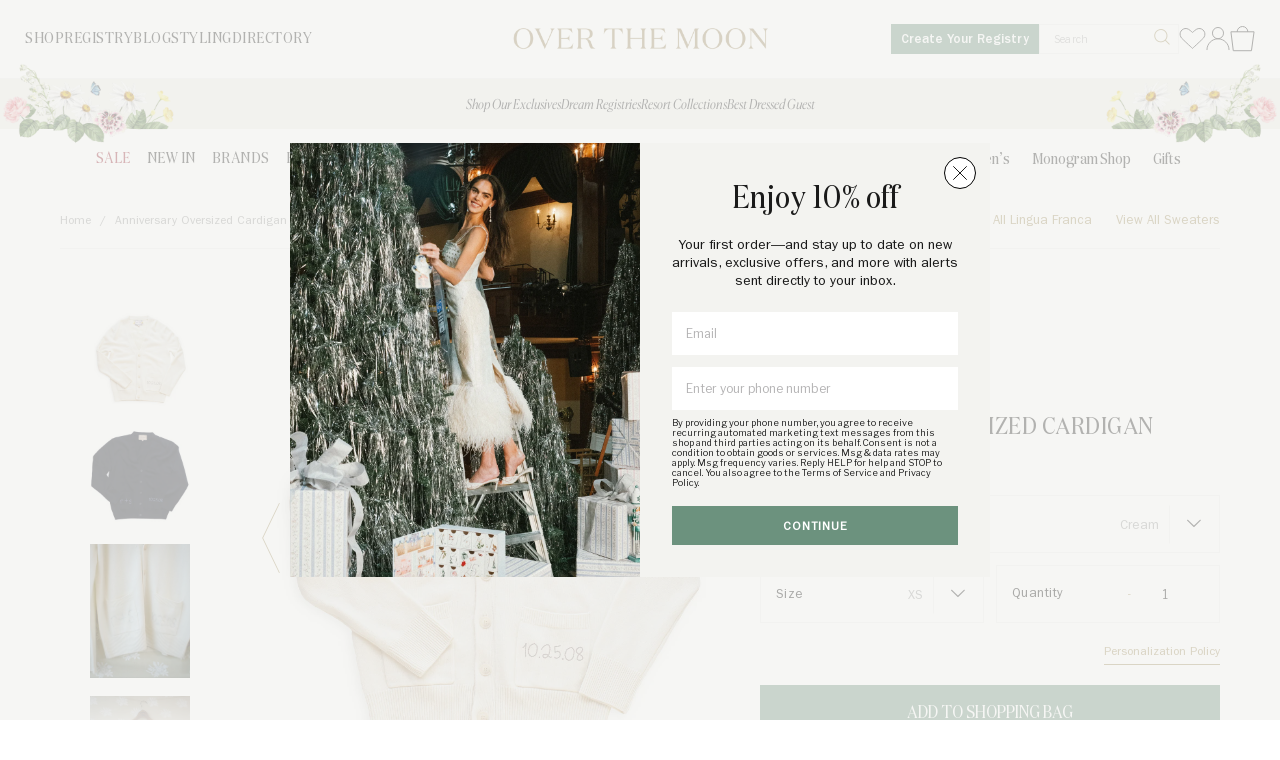

--- FILE ---
content_type: text/css
request_url: https://overthemoon.com/cdn/shop/t/11/assets/typography.css?v=104762531829959144751762974864
body_size: -135
content:
@font-face{font-family:Thei;src:url(./thei-webfont.woff2) format("woff2"),url(./thei-webfont.woff) format("woff");font-weight:400;font-style:normal}.font-thei{font-family:Thei,serif}.heading-40,#page .heading-40,#page .heading-40 *{font-family:DomaineDisplayNarrow,serif;font-size:2.5rem;line-height:1.05;letter-spacing:0;font-weight:400;text-shadow:none}@media screen and (max-width: 768px){.heading-40,#page .heading-40,#page .heading-40 *{font-size:1.875rem}}.heading-30,#page .heading-30,#page .heading-30 *{font-family:DomaineDisplayNarrow,serif;font-size:1.875rem;line-height:1.4;letter-spacing:.5px;font-weight:400;text-shadow:none}@media screen and (max-width: 768px){.heading-30,#page .heading-30,#page .heading-30 *{font-size:1.625rem}}.heading-26,#page .heading-26,#page .heading-26 *{font-family:DomaineDisplayNarrow,serif;font-size:1.625rem;font-weight:400;line-height:1.20153846;letter-spacing:0;text-shadow:none}.heading-22,#page .heading-22,#page .heading-22 *{font-family:DomaineDisplayNarrow,serif;font-size:1.375rem;font-weight:400;line-height:1.6666667;letter-spacing:0;text-shadow:none}.heading-20,#page .heading-20,#page .heading-20 *{font-family:DomaineDisplayNarrow,serif;font-size:1.25rem;font-weight:400;line-height:1.6666667;letter-spacing:0;text-shadow:none}.heading-20-medium,#page .heading-20-medium,#page .heading-20-medium *{font-family:DomaineDisplayMedium,serif;font-size:1.25rem;font-weight:400;line-height:1.6666667;letter-spacing:0;text-shadow:none}.heading-18,#page .heading-18,#page .heading-18 *{font-family:DomaineDisplayNarrow,serif;font-size:1.125rem;font-weight:400;line-height:1.6666667;letter-spacing:0;text-shadow:none}.heading-16,#page .heading-16,#page .heading-16 *{font-family:DomaineDisplayNarrow,serif;font-size:1rem;font-weight:400;line-height:1.78571429;letter-spacing:0;text-shadow:none}.heading-14,#page .heading-14,#page .heading-14 *{font-family:DomaineDisplayNarrow,serif;font-size:.875rem;font-weight:400;line-height:1.78571429;letter-spacing:0;text-shadow:none}.caps,#page .caps,#page .caps *{font-family:DomaineDisplayNarrow,serif;font-size:.813rem;line-height:1.15;font-weight:400;text-transform:uppercase;letter-spacing:.03125em;text-shadow:none}.book-13,#page .book-13,#page .book-13 *{font-family:ITC Franklin Gothic Std,sans-serif;font-size:.8125rem;font-weight:400;line-height:2;letter-spacing:0;text-shadow:none}.book-12,#page .book-12,#page .book-12 *{font-family:ITC Franklin Gothic Std,sans-serif;font-size:.75rem;font-weight:400;line-height:1.5;letter-spacing:0;text-shadow:none}.book-10,#page .book-10,#page .book-10 *{font-family:ITC Franklin Gothic Std,sans-serif;font-size:.625rem;font-weight:400;line-height:1.77777778;letter-spacing:0;text-shadow:none}.book-9,#page .book-9,#page .book-9 *{font-family:ITC Franklin Gothic Std,sans-serif;font-size:.563rem;font-weight:400;line-height:1.77777778;letter-spacing:0;text-shadow:none}.subheading,#page .subheading,#page .subheading *{font-family:ITC Franklin Gothic Std,Helvetica,Arial,sans-serif;font-size:.75rem;letter-spacing:1px;text-transform:uppercase;font-weight:400;color:#a29060}@media screen and (max-width: 768px){.subheading,#page .subheading,#page .subheading *{font-size:.6875rem}}.subheading-alt,#page .subheading-alt,#page .subheading-alt *{font-family:ITC Franklin Gothic Std,Helvetica,Arial,sans-serif;font-size:11px;letter-spacing:1px;font-weight:300;text-transform:uppercase;line-height:1.7;color:#9b9c9c}@media screen and (max-width: 768px){.subheading-alt,#page .subheading-alt,#page .subheading-alt *{font-size:.625rem}}
/*# sourceMappingURL=/cdn/shop/t/11/assets/typography.css.map?v=104762531829959144751762974864 */


--- FILE ---
content_type: text/css
request_url: https://overthemoon.com/cdn/shop/t/11/assets/custom.css?v=79101324573010945631766414195
body_size: 42
content:
.w-full{width:100%}.flex{display:flex}.gap-4{gap:1rem}.underline{text-decoration:underline}.instantsearch-results .results-nav ul{display:grid;grid-template-columns:repeat(4,1fr)}.instantsearch-results .results-nav ul:before,.instantsearch-results .results-nav ul:after{display:none}.instantsearch-results .results-nav ul li{width:auto;float:none}.touchpoints .homepage-products-slider .slideshow-wrapper .nextSlide{display:none}.touchpoints .homepage-products-slider .slideshow-wrapper .slideshow .slick-slide a:hover,.touchpoints .homepage-products-slider .slideshow-wrapper .slideshow .slide a:hover{opacity:1}.pdp-product-image-container{width:100%;max-width:220px;aspect-ratio:2 / 2.5;overflow:hidden;display:flex;justify-content:center;align-items:center}.pdp-product-image{width:100%;height:100%;max-width:220px;object-fit:contain}#wishlist-products .product-grid-item .product-image-wrapper .product-image{height:100%;width:100%;aspect-ratio:1;background-size:contain;background-repeat:no-repeat;background-position:center}.marquee{background-color:var(--bg-color);padding:0;overflow:hidden;box-sizing:border-box;position:relative}.marquee__content-wrapper{--duration: var(--marquee-speed);display:flex;overflow:hidden;-webkit-user-select:none;user-select:none;padding-block-start:var(--vertical-spacing-marquee-top);padding-block-end:var(--vertical-spacing-marquee-bottom);-webkit-mask-image:linear-gradient(to right,#0000,#000 20% 80%,#0000);mask-image:linear-gradient(to right,#0000,#000 20% 80%,#0000)}.marquee__content-quote{display:grid;gap:2.5rem;justify-content:center;align-items:center;gap:1rem;max-width:calc(var(--quote-max-width) + 2rem);padding:0 1rem;padding-block-start:var(--vertical-spacing-quote-top);padding-block-end:var(--vertical-spacing-quote-bottom);margin-inline:auto}.marquee__content-quote *{text-align:center}.marquee__content-quote p{margin:0}.marquee__content-quote p.heading-30{color:var(--quote-color)}.marquee__content-quote p.subheading,#page .marquee__content-quote p.subheading{color:var(--quote-author-color)}.marquee__group{flex-shrink:0;display:flex;align-items:center;justify-content:center;animation:scroll-x var(--duration) linear infinite}.marquee__content-wrapper[data-pause-on-hover=true]:hover .marquee__group{animation-play-state:paused}.marquee__group-image{max-width:calc(var(--image-width) + var(--marquee-items-gap));width:100%;height:auto;opacity:calc(var(--image-opacity) / 100);padding-inline:calc(var(--marquee-items-gap) / 2)}@media (max-width: 768px){.marquee__group-image{max-width:calc(var(--image-width-mobile) + var(--marquee-items-gap))}}@keyframes scroll-x{to{-webkit-transform:translateX(-100%);transform:translate(-100%)}}
/*# sourceMappingURL=/cdn/shop/t/11/assets/custom.css.map?v=79101324573010945631766414195 */


--- FILE ---
content_type: text/css
request_url: https://overthemoon.com/cdn/shop/t/11/assets/product.css?v=119410294404509611351758296686
body_size: -218
content:
.product-details form .product-actions .grid{display:flex;flex-wrap:wrap}.product-details form button{margin:0}.product-details form .grid__item.two-thirds{order:-9999}.product-details form .grid__item.one-whole{order:9999}.product-details form .product-actions .grid .wishlist-grid-item{height:auto;order:0}.product-details form .product-actions .grid .wishlist-link{position:static}@media (min-width: 501px){.product-details form .product-actions .grid .wishlist-grid-item{order:-99;padding-left:20px}}@media (max-width: 500px){.product-details form .product-actions .grid .wishlist-grid-item{margin-top:16px}.product-details form a.btn.registry-link{margin-bottom:0}}@media (min-width: 1025px) and (max-width: 1161px){.product-details form .product-actions .grid__item.two-thirds,.product-details form .product-actions .grid__item.one-third{width:100%}.product-details form .product-actions .grid .wishlist-grid-item{padding-left:40px;margin-bottom:16px}.product-details form .product-actions .wishlist-link{width:100%;display:block;position:relative;background:#fff;color:#a29060;height:54px;line-height:56px;border:1px solid #a29060;margin-bottom:0;text-align:center}}.color-swatches-container{margin-block-end:1rem;display:grid;gap:.75rem}.color-swatches-container legend{font-family:ITC Franklin Gothic Med,Helvetica,Arial,sans-serif;font-size:.813rem}.color-swatches-container legend span{font-family:ITC Franklin Gothic Std,Helvetica,Arial,sans-serif;font-size:.813rem}.color-swatches{display:flex;flex-wrap:wrap;gap:.75rem;margin-block-end:1rem}.color-swatch{--swatch-offset: 3px;width:2rem;height:2rem;background:var(--swatch-background) center / cover;background-color:var(--swatch-background-color);flex-shrink:0;place-items:center;display:grid;position:relative;border-radius:50%}.color-swatch:before{content:"";inset:calc(-1 * var(--swatch-offset));opacity:0;border-radius:inherit;will-change:transform;transition:opacity .2s ease-in-out,transform .2s ease-in-out;position:absolute;transform:scale(.75);box-shadow:0 0 0 2px}.color-swatch.is-selected:before{opacity:1;transform:scale(1)}
/*# sourceMappingURL=/cdn/shop/t/11/assets/product.css.map?v=119410294404509611351758296686 */


--- FILE ---
content_type: text/css
request_url: https://overthemoon.com/cdn/shop/t/11/assets/dream-registry.css?v=148398722527693554241755765092
body_size: 575
content:
.dream-registry-header,.dream-registry-image-quote{display:grid}.dream-registry-header.layout-1{padding-block:3.375rem;justify-content:center}.dream-registry-header.layout-1 .dream-registry-header__content{text-align:center;max-width:calc(600px + 2rem)}.dream-registry-header.layout-1 .dream-registry-header__text-content{padding-inline:2rem}@media (max-width: 768px){.dream-registry-header.layout-1{padding-block:2.5rem}}.dream-registry-header.layout-2,.dream-registry-header.layout-3{grid-template-columns:1fr 1fr;align-items:center;gap:3.75rem;border-bottom:20px solid #f4f5f1}.dream-registry-header.layout-2 .dream-registry-header__text-content,.dream-registry-header.layout-3 .dream-registry-header__text-content{padding-inline-end:3.75rem}.dream-registry-header.layout-2 .dream-registry-header__image{max-height:600px;height:100%;overflow:hidden}.dream-registry-header.layout-2 .dream-registry-header__image img{display:block;width:100%;height:auto;object-fit:cover;object-position:center}@media (max-width: 1000px){.dream-registry-header.layout-2{grid-template-columns:1fr;gap:0;max-height:fit-content;height:100%}.dream-registry-header.layout-2 .dream-registry-header__text-content{padding:1.875rem 1.25rem}}.dream-registry-header.layout-3{border-bottom:none;padding:3.375rem;max-width:calc(960px + 6.75rem);margin-inline:auto;grid-template-columns:400px 1fr}@media (max-width: 1000px){.dream-registry-header.layout-3{grid-template-columns:1fr;padding:1.25rem;gap:0}.dream-registry-header.layout-3 .dream-registry-header__content{padding-block-start:2rem}.dream-registry-header.layout-3 .dream-registry-header__text-content{padding-inline-end:0}}.dream-registry-header.layout-3 .dream-registry-header__image{height:100%;overflow:hidden;display:flex;align-items:center;justify-content:center;width:100%}.dream-registry-header.layout-3 .dream-registry-header__image img{max-height:400px;max-width:400px;aspect-ratio:1/1;width:100%;height:100%;object-fit:cover;object-position:bottom;border-radius:50%}.dream-registry-header__subheading-link{width:fit-content;display:contents;transition:all .2s ease-in-out}.dream-registry-header__subheading-link span{transition:all .2s ease-in-out}#page .dream-registry-header__subheading-link:hover span,#page .dream-registry-header__subheading-link:hover{color:#3e6850}.dream-registry-header__subheading{width:fit-content}.dream-registry-header__text-content{display:grid}.dream-registry-header__heading.heading-30{margin:.67em 0}.dream-registry-header__heading.heading-30 p{padding-block:0;margin-block:0}.dream-registry-header__credits{display:grid;gap:.625rem}.dream-registry-header__credits-inner span{position:relative}.dream-registry-header__credits-inner span:last-of-type:not(:first-of-type):before,.dream-registry-header__credits-inner a:last-of-type:not(:first-of-type) span:before,.dream-registry-header__credits-inner span+a span:before,.dream-registry-header__credits-inner a+span:before{content:"";position:absolute;top:0;left:0;width:100%;background-color:#9b9c9c;width:1px;height:100%}.dream-registry-header__credits-inner span:last-of-type:not(:first-of-type),.dream-registry-header__credits-inner a:last-of-type:not(:first-of-type) span,.dream-registry-header__credits-inner span+a span,.dream-registry-header__credits-inner a+span{padding-left:10px;margin-left:5px}.dream-registry-header__credits-inner a,.dream-registry-header__credits-inner a span{transition:all .2s ease-in-out}#page .dream-registry-header__credits-inner a:hover span{color:#a29060}.dream-registry-feature-text{padding-inline:3.375rem;max-width:calc(960px + 6.75rem);margin-inline:auto;margin-block:3.375rem}.dream-registry-feature-text__inner{display:grid;grid-template-columns:1fr 1fr;gap:3.75rem;align-items:center}.dream-registry-feature-text__inner:not(:has(.dream-registry-feature-text__image)){grid-template-columns:1fr;gap:2rem}.dream-registry-feature-text__inner.box-shadow{box-shadow:0 0 10px #0000001a;padding:1.25rem}.dream-registry-feature-text__content{text-align:center;line-height:42px}.dream-registry-feature-text__quote{margin-inline:0}.dream-registry-feature-text__quote.heading-26,#page .dream-registry-feature-text__quote.heading-26{line-height:42px}.dream-registry-feature-text__image{height:100%;overflow:hidden;display:flex;flex-direction:column;gap:.5rem;justify-content:center;width:100%}.dream-registry-feature-text__image img{max-height:600px;max-width:600px;width:100%;height:100%;object-fit:cover;object-position:center}.dream-registry-feature-text__image-caption{font-size:13px;font-family:ITC Franklin Gothic Std,Helvetica,Arial,sans-serif;color:#000}.dream-registry-feature-text__image-caption a{color:#a29060;text-decoration:underline;transition:all .2s ease-in-out}.dream-registry-feature-text__image-caption a:hover{color:#3e6850}.dream-registry-feature-text__text-content{display:flex;flex-direction:column;gap:2rem}.dream-registry-feature-text__faq{display:grid}.dream-registry-feature-text__faq-question span.heading-20.heading-20-medium,#page .dream-registry-feature-text__faq-question span.heading-20.heading-20-medium{line-height:30px}.dream-registry-feature-text__faq-answer p,#page .dream-registry-feature-text__faq-answer p{font-size:1.125rem;line-height:34px}.dream-registry-feature-text__faq-answer p:first-of-type{margin-top:.5rem}.dream-registry-feature-text__faq-answer p:last-of-type{margin-bottom:0}.dream-registry-feature-text__faq-answer a{color:#a29060;text-decoration:underline;transition:all .2s ease-in-out}.dream-registry-feature-text__faq-answer a:hover{color:#3e6850}.richtext__divider{max-width:calc(var(--divider-max-width) + 6.75rem);width:100%;margin-inline:auto;height:1px;background-color:var(--divider-bg);margin-block:var(--divider-padding)}.rich-text__image{display:flex;flex-direction:column;gap:.5rem}.rich-text__image img{margin-inline:auto}.rich-text__image-caption{font-size:13px;font-family:ITC Franklin Gothic Std,Helvetica,Arial,sans-serif;color:#000;width:100%;max-width:var(--image-width);margin-inline:auto}.rich-text__image-caption a,.rich-text__wrapper a{color:#a29060;text-decoration:underline;transition:all .2s ease-in-out}.rich-text__image-caption a:hover,.rich-text__wrapper a:hover,.rich-text .rich-text__wrapper .richtext a:hover{color:#3e6850}.rich-text__image-with-text{display:grid;grid-template-columns:1fr 1fr;column-gap:var(--block-gap-column);row-gap:var(--block-gap-row);align-items:var(--vertical-alignment)}.rich-text__image-with-text:not(:has(.rich-text__image)){grid-template-columns:1fr;gap:1rem}@media (max-width: 768px){.dream-registry-header__credits{gap:.25rem}.sm-below\:text-center{text-align:center}.sm-below\:text-left{text-align:left}.richtext__divider{max-width:calc(var(--divider-max-width) + 2.5rem)}.rich-text__image-with-text{grid-template-columns:1fr}}@media (min-width: 769px){.sm\:text-center{text-align:center}.sm\:text-left{text-align:left}}@media (max-width: 1000px){.md-below\:text-center{text-align:center}.md-below\:text-left{text-align:left}.dream-registry-feature-text{padding-inline:1.25rem;margin-block:2rem}.dream-registry-feature-text__inner{grid-template-columns:1fr;gap:2rem}.dream-registry-feature-text__content{padding-block-start:2rem}.dream-registry-feature-text__text-content{padding-inline-end:0}}@media (min-width: 1001px){.md\:text-center{text-align:center}.md\:text-left{text-align:left}.dream-registry-feature-text__inner.box-shadow{padding:3.375rem}.dream-registry-feature-text__inner[data-image-layout=right] .dream-registry-feature-text__text-content{order:1}.dream-registry-feature-text__inner[data-image-layout=right] .dream-registry-feature-text__image{order:2}}
/*# sourceMappingURL=/cdn/shop/t/11/assets/dream-registry.css.map?v=148398722527693554241755765092 */


--- FILE ---
content_type: text/css
request_url: https://overthemoon.com/cdn/shop/t/11/assets/footer.css?v=84158620403914449751745869517
body_size: 403
content:
.footer{--footer-block-list-gap: 1.25rem;background:#f1f1ee;padding:2.5rem 2rem 0}.footer.scheme--green-bg{background:#74907e}.footer.scheme--green-bg .footer__block *:not(input),.footer.scheme--green-bg a,.footer.scheme--green-bg .footer__aside-legal{color:#fff}.footer.scheme--green-bg a{transition:.2s all ease-in-out;text-decoration:underline;text-decoration-color:transparent;text-underline-offset:2px}.footer.scheme--green-bg a:hover{text-decoration-color:inherit}.footer__wrapper{gap:2.5rem;display:grid;margin:0 auto;max-width:1360px}.footer__block-list{column-gap:var(--footer-block-list-gap);row-gap:calc(var(--footer-block-list-gap) * 2);align-items:start;justify-content:center;display:grid}.footer__block{display:grid;gap:1.875rem}.footer__block--newsletter{grid-column:span 2;text-align:center}.footer__block--newsletter-content p{margin-top:0;margin-bottom:1rem}.footer__block--newsletter-content2 p{margin-top:0;margin-bottom:2rem}.footer__block--newsletter .newsletter-form form{max-width:465px!important;margin:auto}.footer__block--newsletter .newsletter-form .form-group{width:100%}.footer__block--newsletter .newsletter-form form input[type=email]{max-width:none}.footer__block--newsletter .newsletter-form form input[type=tel]{transition:all .3s ease;-webkit-appearance:none;background:#fff;border-radius:0;border:0;box-sizing:border-box;letter-spacing:0;font-size:.75rem;font-weight:100;outline:none;padding:0 19px 0 14px;height:43px;width:100%}.footer__block--newsletter .newsletter-form form input[type=email]::placeholder,.footer__block--newsletter .newsletter-form form input[type=tel]::placeholder{font-size:.6875rem;color:#b3b2b3}.footer__block--newsletter .newsletter-form .form-group:last-of-type{margin-right:-71px;padding-right:65px;position:relative}.footer__block--newsletter .newsletter-form .form-group:last-of-type:before{content:"";display:inline-block;height:30px;width:1px;background-color:#f2f2f2;position:absolute;top:6px}.footer__block--menu{max-width:250px}.footer__block--newsletter .footer__block-title{color:#a29060;font-size:2rem;margin-bottom:1rem;margin-top:1rem}.footer__block--newsletter p{font-family:DomaineDisplayNarrow,Savoy,Georgia,serif;line-height:26px;font-size:1rem;max-width:440px;margin-left:auto;margin-right:auto}.footer__block--newsletter .footer__block-image{margin-bottom:1rem}.footer__block--newsletter .newsletter-form form input[type=submit]{position:relative;z-index:10}.footer__block--newsletter .newsletter-form__footer{margin-top:1rem}.footer__block--newsletter .newsletter-form__footer a{text-decoration:underline}.footer__block-title{text-transform:uppercase;font-size:1rem;margin:0;font-family:DomaineDisplayNarrow,Savoy,Georgia,serif;letter-spacing:.32px}.footer__aside{display:flex;justify-content:center;border-top:1px solid #698471}.footer__aside-legal{display:inline-flex;flex-wrap:wrap;justify-content:center;column-gap:.5rem;row-gap:1rem;padding:2rem;font-size:.6rem;color:#a29060}.footer__aside-legal a{color:#a29060}.footer__block-listed{display:grid;gap:.5rem;font-size:.75rem}.footer__block-listed,.footer__aside-legal{list-style:none;margin-inline-start:0;padding-inline-start:0;margin:0}.footer__aside-legal{padding-inline-end:0}.footer__block-listed li,.footer__aside-legal li{font-family:ITC Franklin Gothic Std,Helvetica,Arial,sans-serif}.footer__block-listed li{line-height:26px;font-size:.8125rem}@media screen and (min-width: 700px){.footer{padding:3rem 2rem 0}.footer__wrapper{gap:5rem}.footer__aside-legal{column-gap:3rem;font-size:.6875rem;padding:0;align-items:center}.footer__block-list{--footer-block-list-gap: 2.5rem;flex-wrap:wrap;display:flex;justify-content:center;grid:auto-flow dense / repeat(2,minmax(0,1fr))}.footer__block--newsletter{flex-basis:100%}.footer__block--menu{flex-shrink:0}.footer__aside{height:65px}}@media screen and (min-width: 1080px){.footer{padding:5rem 2rem 0}.footer__block--menu:last-child{margin-inline-end:2rem}.footer__block-list{flex-wrap:nowrap}.footer__block--newsletter{flex-basis:45%;min-width:380px;padding-right:4rem;text-align:left}.footer__block--newsletter p,.footer__block--newsletter .newsletter-form form{margin-left:0}}
/*# sourceMappingURL=/cdn/shop/t/11/assets/footer.css.map?v=84158620403914449751745869517 */


--- FILE ---
content_type: text/css
request_url: https://overthemoon.com/cdn/shop/t/11/assets/klaviyo-popup.css?v=38207003433630863581743019349
body_size: 160
content:
.klaviyo-popup--overlay{position:fixed;top:0;right:0;bottom:0;left:0;z-index:10;transition:.3s}.klaviyo-popup--wrap{display:flex;align-items:center;justify-content:center;position:fixed;top:0;right:0;bottom:0;left:0;z-index:999999;opacity:0;background-color:#f3f3f0b3;visibility:hidden;transition:.3s}.klaviyo-popup--wrap.active{opacity:1;visibility:visible}.klaviyo-popup{display:flex;width:700px;min-height:400px;position:relative;z-index:20;max-height:100vh;overflow:auto;background:#f3f3f0}@media (max-width: 767px){.klaviyo-popup{width:calc(100% - 2rem);min-height:0}}.klaviyo-popup--close{display:inline-flex;align-items:center;justify-content:center;position:absolute;right:.875rem;top:.875rem;width:2rem;height:2rem;background-color:#fff;border:1px solid black;border-radius:50%;cursor:pointer;transition:.3s}.klaviyo-popup--close svg{width:.875rem;height:.875rem}@media (hover){.klaviyo-popup--close:hover{opacity:.5}}.klaviyo-popup--content{display:grid;grid-template-columns:repeat(2,minmax(0,1fr))}@media (max-width: 767px){.klaviyo-popup--content{display:block}}.klaviyo-popup--content__image{object-fit:cover}@media (max-width: 767px){.klaviyo-popup--content__image{display:none}}.klaviyo-popup--content picture{display:flex}.klaviyo-popup--content__text{display:flex;align-items:center;text-align:center;padding:2rem;min-width:50%;position:relative}@media (max-width: 767px){.klaviyo-popup--content__text{padding:4rem 2rem}}.klaviyo-popup--content__text h1{margin-top:0;margin-bottom:0}.klaviyo-popup--content__text .rte{font-family:ITC Franklin Gothic Std,Helvetica,Arial,sans-serif;font-size:14px;font-weight:300;line-height:1.3}.klaviyo-popup--content__text .form__input{font-family:Libre Franklin,sans-serif!important;font-weight:100;font-size:12px;letter-spacing:0;width:100%;max-width:400px;border:none;height:43px;position:relative;-webkit-appearance:none;appearance:none;border-radius:0;padding:0 19px 0 14px}.klaviyo-popup--content__text .form__input::placeholder{color:#b3b2b3}.klaviyo-popup--content__text .form__input:focus{border:1px solid #a29060;outline:none;box-shadow:none}.klaviyo-popup--content__text .form__input[type=tel]{margin-top:12px}.klaviyo-popup--content__text .form-checkbox{display:inline-flex;align-items:flex-start;gap:8px;margin:16px auto 10px;max-width:525px;width:100%;white-space:wrap}.klaviyo-popup--content__text .form-checkbox span{position:static;font-size:10px;letter-spacing:0;line-height:1.2;font-family:Libre Franklin,sans-serif;text-align:left;margin:0;padding:0}.klaviyo-popup--content__text .form-checkbox input{appearance:none;-webkit-appearance:none;width:14px;height:14px;background:#fff;border-radius:0;border:1px solid #f2f2f2}.klaviyo-popup--content__text .form-checkbox input:checked{background:#a29060}.klaviyo-popup--content__text .form-checkbox-consent{margin-top:8px}.klaviyo-popup--content__text .form-checkbox-consent p{font-size:9px;letter-spacing:0;line-height:1.2;font-family:Libre Franklin,sans-serif;margin:0;text-align:left}.klaviyo-popup--content__text .form-checkbox-consent p a{text-decoration:underline}.klaviyo-popup--content__text .button{-webkit-appearance:none;appearance:none;border:1px solid #6c927e;outline:none;box-shadow:none;border-radius:0;display:block;background:#6c927e;color:#fff;text-shadow:none;padding:15px 40px 10px;font-family:ITC Franklin Gothic Std,Helvetica,Arial,sans-serif;text-transform:uppercase;letter-spacing:1px;font-size:12px;font-weight:600;width:100%;margin-top:1.5em;transition:.3s}@media (hover){.klaviyo-popup--content__text .button:hover{background:#fff;color:#6c927e}}.sr-only{position:absolute;width:1px;height:1px;padding:0;margin:-1px;overflow:hidden;clip:rect(0,0,0,0);white-space:nowrap;border-width:0}.klaviyo_success,.klaviyo_messages{color:#a29060;font-family:ITC Franklin Gothic Std,Helvetica,Arial,sans-serif;text-transform:uppercase;letter-spacing:1px;font-size:10px;font-weight:600;margin-top:1rem}
/*# sourceMappingURL=/cdn/shop/t/11/assets/klaviyo-popup.css.map?v=38207003433630863581743019349 */


--- FILE ---
content_type: text/javascript
request_url: https://overthemoon.com/cdn/shop/t/11/assets/product.min.js?v=131495935275542001251688068593
body_size: 2130
content:
function getCountryName(a){return JSON.parse('{"BD": "Bangladesh", "BE": "Belgium", "BF": "Burkina Faso", "BG": "Bulgaria", "BA": "Bosnia and Herzegovina", "BB": "Barbados", "WF": "Wallis and Futuna", "BL": "Saint Barthelemy", "BM": "Bermuda", "BN": "Brunei", "BO": "Bolivia", "BH": "Bahrain", "BI": "Burundi", "BJ": "Benin", "BT": "Bhutan", "JM": "Jamaica", "BV": "Bouvet Island", "BW": "Botswana", "WS": "Samoa", "BQ": "Bonaire, Saint Eustatius and Saba ", "BR": "Brazil", "BS": "Bahamas", "JE": "Jersey", "BY": "Belarus", "BZ": "Belize", "RU": "Russia", "RW": "Rwanda", "RS": "Serbia", "TL": "East Timor", "RE": "Reunion", "TM": "Turkmenistan", "TJ": "Tajikistan", "RO": "Romania", "TK": "Tokelau", "GW": "Guinea-Bissau", "GU": "Guam", "GT": "Guatemala", "GS": "South Georgia and the South Sandwich Islands", "GR": "Greece", "GQ": "Equatorial Guinea", "GP": "Guadeloupe", "JP": "Japan", "GY": "Guyana", "GG": "Guernsey", "GF": "French Guiana", "GE": "Georgia", "GD": "Grenada", "GB": "United Kingdom", "GA": "Gabon", "SV": "El Salvador", "GN": "Guinea", "GM": "Gambia", "GL": "Greenland", "GI": "Gibraltar", "GH": "Ghana", "OM": "Oman", "TN": "Tunisia", "JO": "Jordan", "HR": "Croatia", "HT": "Haiti", "HU": "Hungary", "HK": "Hong Kong", "HN": "Honduras", "HM": "Heard Island and McDonald Islands", "VE": "Venezuela", "PR": "Puerto Rico", "PS": "Palestinian Territory", "PW": "Palau", "PT": "Portugal", "SJ": "Svalbard and Jan Mayen", "PY": "Paraguay", "IQ": "Iraq", "PA": "Panama", "PF": "French Polynesia", "PG": "Papua New Guinea", "PE": "Peru", "PK": "Pakistan", "PH": "Philippines", "PN": "Pitcairn", "PL": "Poland", "PM": "Saint Pierre and Miquelon", "ZM": "Zambia", "EH": "Western Sahara", "EE": "Estonia", "EG": "Egypt", "ZA": "South Africa", "EC": "Ecuador", "IT": "Italy", "VN": "Vietnam", "SB": "Solomon Islands", "ET": "Ethiopia", "SO": "Somalia", "ZW": "Zimbabwe", "SA": "Saudi Arabia", "ES": "Spain", "ER": "Eritrea", "ME": "Montenegro", "MD": "Moldova", "MG": "Madagascar", "MF": "Saint Martin", "MA": "Morocco", "MC": "Monaco", "UZ": "Uzbekistan", "MM": "Myanmar", "ML": "Mali", "MO": "Macao", "MN": "Mongolia", "MH": "Marshall Islands", "MK": "Macedonia", "MU": "Mauritius", "MT": "Malta", "MW": "Malawi", "MV": "Maldives", "MQ": "Martinique", "MP": "Northern Mariana Islands", "MS": "Montserrat", "MR": "Mauritania", "IM": "Isle of Man", "UG": "Uganda", "TZ": "Tanzania", "MY": "Malaysia", "MX": "Mexico", "IL": "Israel", "FR": "France", "IO": "British Indian Ocean Territory", "SH": "Saint Helena", "FI": "Finland", "FJ": "Fiji", "FK": "Falkland Islands", "FM": "Micronesia", "FO": "Faroe Islands", "NI": "Nicaragua", "NL": "Netherlands", "NO": "Norway", "NA": "Namibia", "VU": "Vanuatu", "NC": "New Caledonia", "NE": "Niger", "NF": "Norfolk Island", "NG": "Nigeria", "NZ": "New Zealand", "NP": "Nepal", "NR": "Nauru", "NU": "Niue", "CK": "Cook Islands", "XK": "Kosovo", "CI": "Ivory Coast", "CH": "Switzerland", "CO": "Colombia", "CN": "China", "CM": "Cameroon", "CL": "Chile", "CC": "Cocos Islands", "CA": "Canada", "CG": "Republic of the Congo", "CF": "Central African Republic", "CD": "Democratic Republic of the Congo", "CZ": "Czech Republic", "CY": "Cyprus", "CX": "Christmas Island", "CR": "Costa Rica", "CW": "Curacao", "CV": "Cape Verde", "CU": "Cuba", "SZ": "Swaziland", "SY": "Syria", "SX": "Sint Maarten", "KG": "Kyrgyzstan", "KE": "Kenya", "SS": "South Sudan", "SR": "Suriname", "KI": "Kiribati", "KH": "Cambodia", "KN": "Saint Kitts and Nevis", "KM": "Comoros", "ST": "Sao Tome and Principe", "SK": "Slovakia", "KR": "South Korea", "SI": "Slovenia", "KP": "North Korea", "KW": "Kuwait", "SN": "Senegal", "SM": "San Marino", "SL": "Sierra Leone", "SC": "Seychelles", "KZ": "Kazakhstan", "KY": "Cayman Islands", "SG": "Singapore", "SE": "Sweden", "SD": "Sudan", "DO": "Dominican Republic", "DM": "Dominica", "DJ": "Djibouti", "DK": "Denmark", "VG": "British Virgin Islands", "DE": "Germany", "YE": "Yemen", "DZ": "Algeria", "US": "United States", "UY": "Uruguay", "YT": "Mayotte", "UM": "United States Minor Outlying Islands", "LB": "Lebanon", "LC": "Saint Lucia", "LA": "Laos", "TV": "Tuvalu", "TW": "Taiwan", "TT": "Trinidad and Tobago", "TR": "Turkey", "LK": "Sri Lanka", "LI": "Liechtenstein", "LV": "Latvia", "TO": "Tonga", "LT": "Lithuania", "LU": "Luxembourg", "LR": "Liberia", "LS": "Lesotho", "TH": "Thailand", "TF": "French Southern Territories", "TG": "Togo", "TD": "Chad", "TC": "Turks and Caicos Islands", "LY": "Libya", "VA": "Vatican", "VC": "Saint Vincent and the Grenadines", "AE": "United Arab Emirates", "AD": "Andorra", "AG": "Antigua and Barbuda", "AF": "Afghanistan", "AI": "Anguilla", "VI": "U.S. Virgin Islands", "IS": "Iceland", "IR": "Iran", "AM": "Armenia", "AL": "Albania", "AO": "Angola", "AQ": "Antarctica", "AS": "American Samoa", "AR": "Argentina", "AU": "Australia", "AT": "Austria", "AW": "Aruba", "IN": "India", "AX": "Aland Islands", "AZ": "Azerbaijan", "IE": "Ireland", "ID": "Indonesia", "UA": "Ukraine", "QA": "Qatar", "MZ": "Mozambique"}')[a]}$(document).ready((function(){Handlebars.registerHelper({eq:(a,t)=>a===t,ne:(a,t)=>a!==t,lt:(a,t)=>a<t,gt:(a,t)=>a>t,lte:(a,t)=>a<=t,gte:(a,t)=>a>=t,and(){return Array.prototype.every.call(arguments,Boolean)},or(){return Array.prototype.slice.call(arguments,0,-1).some(Boolean)}});var a=new URL(window.location);if(a.searchParams.get("registry")&&document.referrer.indexOf("/apps/registry/")>-1){var t=$.parseJSON(a.searchParams.get("registry")),i=document.getElementById("buy-for-registry").innerHTML,n=Handlebars.compile(i)(t);$(n).prependTo(".buy-for-registry"),$(".mh").matchHeight(),$(window).resize((function(){$(window).width()<=500?$("#AddToCartForm .wishlist-add, #AddToCartForm .wishlist-remove").addClass("hidden"):$("#AddToCartForm .wishlist-add, #AddToCartForm .wishlist-remove").removeClass("hidden")})).trigger("resize")}else $(".buy-for-registry").remove();var e=$(".product-page").data("product-sku");function o(a){setTimeout((function(){$(".bold_option_element select").attr("dir","rtl"),$(".bold_option input").attr("autocomplete","chrome-off"),$(".bold_option.bold_option_textboxmulti").each((function(){that=this,$(that).find(".bold_option_value").each((function(){w=$(this).find(".bold_option_value_title").width(),$(this).find("input").css({"padding-left":w+50})}))})),$(".bold_option.bold_option_textbox").each((function(){that=this,w=$(that).find(".bold_option_title").width(),$(that).find("input").css({"padding-left":w+50})})),$(".bold_option.bold_option_uploadfile").each((function(){that=this,w=$(that).find(".bold_option_title").width(),$(that).find("input").css({left:w+15})})),$(".bold_option.bold_option_swatch .bold_option_value_title").each((function(){that=this,name=$(that).text(),$(that).closest(".bold_option_value").find(".bold_option_value_element").attr("title",name)})),$(".bold_option_value_element:not(.bold_swatch_selected)").closest(".bold_option_value").removeClass("selected"),$(".bold_option_value_element.bold_swatch_selected").closest(".bold_option_value").addClass("selected")}),a)}$(".toggle-shipping").on("click",(function(a){a.preventDefault(),$(this).closest(".shipping-origin").find(".content").slideToggle(),$(this).closest(".shipping-origin").toggleClass("active")})),o(1e3),$("body").on("change",".bold_option_dropdown select",(function(){o(500)})),$("body").on("change",'.bold_option_swatch input[type="checkbox"]',(function(){o(100)})),$("body").on("click",".bold_option.bold_option_swatch .bold_option_value_element",(function(){that=this,name=$(that).attr("title"),$(this).closest(".bold_option").find(".crest-selection").text(name)})),$(".js-product-thumbs").imagesLoaded((function(){$(".js-product-thumbs").outerHeight()>$(".product-details__thumb-scroller-inner").outerHeight()&&$(".js-product-thumbs").addClass("product-details__thumbs--no-overflow")})),$(".product-description p").each((function(){var a=$(this);"&nbsp;"==a.html()&&a.remove()}));try{const a=$(".product-description h3");a.each((function(){$(this).addClass("product-info-panel-trigger"),$(this).nextUntil("h3, h4").wrapAll('<div class="product-info-panel"></div>')})),a.first().addClass("product-info-panel-trigger--first"),a.first().addClass("active"),$(".product-info-panel:gt(0)").hide(),a.click((function(a){a.preventDefault();const t=$(this),i=t.next(".product-info-panel");t.toggleClass("active"),i.slideToggle()}))}catch(a){console.log(a)}$(".input-group").on("click",".button-plus",(function(a){!function(a){a.preventDefault();var t=$(a.target).data("field"),i=$(a.target).closest(".input-group"),n=parseInt(i.find("input[data-field-target="+t+"]").val(),10);isNaN(n)?i.find("input[data-field-target="+t+"]").val(1).attr("value",1):i.find("input[data-field-target="+t+"]").val(n+1).attr("value",n+1)}(a)})),$(".input-group").on("click",".button-minus",(function(a){!function(a){a.preventDefault();var t=$(a.target).data("field"),i=$(a.target).closest(".input-group"),n=parseInt(i.find("input[data-field-target="+t+"]").val(),10);!isNaN(n)&&n>1?i.find("input[data-field-target="+t+"]").val(n-1).attr("value",n-1):i.find("input[data-field-target="+t+"]").val(1).attr("value",1)}(a)}))}));

--- FILE ---
content_type: text/javascript
request_url: https://overthemoon.com/cdn/shop/t/11/assets/navigation.js?v=133529365497464516191766432256
body_size: 476
content:
class HeaderComponent extends HTMLElement{constructor(){super()}connectedCallback(){this.initNestedNavHover()}initNestedNavHover(){const navItems=this.querySelectorAll(".header__nav-list > li, .top-bar-left > li"),hideAllActiveNestedNavs=()=>{this.querySelectorAll(".header__nav-list-nested.active").forEach(nav=>{nav.classList.remove("active")})};navItems.forEach(item=>{const nestedNav=item.querySelector(".header__nav-list-nested");nestedNav?(item.addEventListener("mouseenter",()=>{hideAllActiveNestedNavs(),nestedNav.classList.add("active")}),nestedNav.addEventListener("mouseenter",()=>{nestedNav.classList.add("active")}),nestedNav.addEventListener("mouseleave",()=>{nestedNav.classList.remove("active")})):item.addEventListener("mouseenter",()=>{hideAllActiveNestedNavs()})})}}class NavigationDrawer extends HTMLElement{constructor(){super()}connectedCallback(){this.addEventListener("click",this.handleNavigation),this.addEventListener("click",this.handleMobileTopNav),window.addEventListener("resize",this.setHeightVarForPrimaryNavItems.bind(this)),setTimeout(()=>{this.setHeightVarForPrimaryNavItems()},500)}setHeightVarForPrimaryNavItems(){document.documentElement.style.setProperty("--header-primary-height",Math.round(document.querySelector("#masthead .header__level-3 nav").clientHeight)+"px"),console.log(Math.round(document.querySelector(".header__level-3 nav").clientHeight)+"px")}handleNavigation(event){const button=event.target.closest(".item.has-children"),backButton=event.target.closest('[data-panel="0"]');if(button){if(button.querySelector("a[href='#']"))return!1;const panelIndex=button.getAttribute("data-connected-panel");button.setAttribute("aria-expanded","true"),this.openPanel(panelIndex)}if(backButton){const parentButton=this.querySelector(`.item.has-children[data-connected-panel="${backButton.getAttribute("data-panel")}"]`);parentButton&&parentButton.setAttribute("aria-expanded","false"),this.resetNavigation()}}handleMobileTopNav(event){const toggleButton=event.target.closest(".mobile-top-nav-toggle"),backButton=event.target.closest(".mobile-top-nav-back"),shopButton=event.target.closest(".mobile-top-nav-toggle[data-shop-toggle]"),mobilePanel=this.querySelector(".mobile-nav__panel");if(shopButton){event.preventDefault();const level2Nav=this.querySelector(".mobile-nav__level-2 nav"),mainNav=this.querySelector('[data-mobile-nav-content="main"]'),allTopNavs=this.querySelectorAll('[data-mobile-nav-content^="top-nav-"]');level2Nav&&mainNav&&mobilePanel&&(mobilePanel.classList.add("no-transition"),allTopNavs.forEach(nav=>nav.setAttribute("hidden","")),mainNav.removeAttribute("hidden"),shopButton.setAttribute("aria-expanded","true"),this.querySelectorAll(".mobile-top-nav-toggle").forEach(btn=>{btn!==shopButton&&btn.setAttribute("aria-expanded","false")}));return}if(toggleButton){event.preventDefault();const navId=toggleButton.getAttribute("data-top-nav-id"),level2Nav=this.querySelector(".mobile-nav__level-2 nav"),mainNav=this.querySelector('[data-mobile-nav-content="main"]'),targetNav=this.querySelector(`[data-mobile-nav-content="${navId}"]`);level2Nav&&mainNav&&targetNav&&mobilePanel&&(mobilePanel.classList.add("no-transition"),mainNav.setAttribute("hidden",""),targetNav.removeAttribute("hidden"),toggleButton.setAttribute("aria-expanded","true"),this.querySelectorAll(".mobile-top-nav-toggle").forEach(btn=>{btn!==toggleButton&&btn.setAttribute("aria-expanded","false")}));return}if(backButton&&backButton.getAttribute("data-back-to-main")==="true"){event.preventDefault();const level2Nav=this.querySelector(".mobile-nav__level-2 nav"),mainNav=this.querySelector('[data-mobile-nav-content="main"]'),allTopNavs=this.querySelectorAll('[data-mobile-nav-content^="top-nav-"]');level2Nav&&mainNav&&mobilePanel&&(mobilePanel.classList.add("no-transition"),allTopNavs.forEach(nav=>nav.setAttribute("hidden","")),mainNav.removeAttribute("hidden"),this.querySelectorAll(".mobile-top-nav-toggle").forEach(btn=>{btn.setAttribute("aria-expanded","false")}))}}openPanel(panelIndex){const panelListWrapper=this.querySelector(".mobile-nav__panel-list-wrapper"),panelWrappers=this.querySelectorAll(".mobile-nav__panel-wrapper"),mobilePanels=this.querySelectorAll(".mobile-nav__panel");panelWrappers.forEach(wrapper=>{wrapper.setAttribute("hidden","")}),mobilePanels.forEach(panel=>{panel.classList.remove("transitioned-behind","transitioned-top","no-transition"),panelListWrapper.style.removeProperty("height"),panel.style.removeProperty("height")});const targetPanelWrapper=this.querySelector(`[data-level-2-panel="${panelIndex}"]`);if(targetPanelWrapper&&(targetPanelWrapper.removeAttribute("hidden"),setTimeout(()=>{panelListWrapper.style.height=`${targetPanelWrapper.offsetHeight+40}px`},200)),mobilePanels.length>0){const firstPanel=mobilePanels[0],lastPanel=mobilePanels[mobilePanels.length-1];firstPanel.classList.add("transitioned-behind"),firstPanel.style.height="0",lastPanel.classList.add("transitioned-top")}}resetNavigation(){const panelWrappers=this.querySelectorAll(".mobile-nav__panel-wrapper"),mobilePanels=this.querySelectorAll(".mobile-nav__panel"),panelListWrapper=this.querySelector(".mobile-nav__panel-list-wrapper");panelWrappers.forEach(wrapper=>{wrapper.setAttribute("hidden","")}),mobilePanels.forEach(panel=>{panel.classList.remove("transitioned-behind","transitioned-top","no-transition"),panelListWrapper.style.removeProperty("height"),panel.style.removeProperty("height")}),this.querySelectorAll(".item.has-children").forEach(button=>{button.setAttribute("aria-expanded","false")})}}window.customElements.get("header-component")||window.customElements.define("header-component",HeaderComponent),window.customElements.get("navigation-drawer")||window.customElements.define("navigation-drawer",NavigationDrawer);
//# sourceMappingURL=/cdn/shop/t/11/assets/navigation.js.map?v=133529365497464516191766432256


--- FILE ---
content_type: text/javascript
request_url: https://overthemoon.com/cdn/shop/t/11/assets/klaviyo-popup.js?v=172248537619692009071743019349
body_size: 1023
content:
if(window.CSS?.supports?.("(font:-apple-system-body) and (-webkit-touch-callout:none) and (-webkit-tap-highlight-color:hotpink)")){const viewport=document.querySelector('meta[name="viewport"]');viewport!==null&&(viewport.content=`${viewport.content},user-scalable=no`)}async function subscribe(e,t,n){n===void 0&&(n={});var s=Object.assign({},n,{g:e,email:t}),r=Object.keys(s).reduce(function(e2,t2){return e2.append(t2,s[t2]),e2},new URLSearchParams);return await(await fetch("https://manage.kmail-lists.com/ajax/subscriptions/subscribe",{method:"POST",headers:{"Access-Control-Allow-Headers":"*","Content-Type":"application/x-www-form-urlencoded; charset=utf-8"},body:r})).json()}var validEmailRegex=/^[a-zA-Z0-9.!#$%&'*+/=?^_`{|}~-]+@[a-zA-Z0-9-]+(?:\.[a-zA-Z0-9-]+)*$/;function handleSubmit(listId,obj,email,formSelector,redirectUrl){if(formSelector.querySelector(".klaviyo_messages").innerHTML="",console.log(listId),email.length>1&&email.match(validEmailRegex))if(listId!==123456)subscribe(listId,email,obj).then(response=>{if(response.success){if(formSelector.querySelector('[type="tel"]')!==null&&formSelector.querySelector('[type="tel"]').value.length){const requestOptions={method:"GET",redirect:"follow"};let smsUrl=`https://otm-shop.netlify.app/.netlify/functions/sms-consent?list_id=${listId}&email=${email}&phone=${formSelector.querySelector('[type="tel"]').value}&source=${encodeURIComponent(formSelector.querySelector('[name="$source"]').value)}&marketing=true`;console.log(smsUrl),fetch(smsUrl,requestOptions).then(response2=>response2.text()).then(result=>console.log(result)).catch(error=>console.error(error))}formSelector.querySelector(".klaviyo_messages").style.display="none",redirectUrl.length?window.location.replace(redirectUrl):formSelector.querySelector(".klaviyo_success").style.display="block",formSelector.querySelectorAll(".form__input").forEach($i=>{$i.value=""}),formSelector.classList.add("success")}else formSelector.querySelector(".klaviyo_success").style.display="none",formSelector.querySelector(".klaviyo_messages").style.display="block",response.errors.forEach(function(error){let klaviyoHTML=document.createRange().createContextualFragment(`<div>${error}</div>`);formSelector.querySelector(".klaviyo_messages").append(klaviyoHTML)})});else{formSelector.querySelector(".klaviyo_messages").style.display="block";let klaviyoHTML=document.createRange().createContextualFragment("<div>Please use a valid Klaviyo ID.</div>");formSelector.querySelector(".klaviyo_messages").append(klaviyoHTML)}else{formSelector.querySelector(".klaviyo_messages").style.display="block";let klaviyoHTML=document.createRange().createContextualFragment("<div>Invalid Email</div>");formSelector.querySelector(".klaviyo_messages").append(klaviyoHTML)}}document.querySelector(".klaviyo-newsletter")!==null&&document.querySelectorAll(".klaviyo-newsletter").forEach($form=>{const $klaviyoEmail=$form.querySelector(".form__input"),handleEmailInput=()=>{const val=$klaviyoEmail.value;val.length>1&&val.match(validEmailRegex)&&($form.querySelector(".klaviyo_messages").innerHTML="",$form.querySelector(".klaviyo_messages").style.display="none")};$klaviyoEmail.addEventListener("change",handleEmailInput,!1),$klaviyoEmail.addEventListener("input",handleEmailInput,!1),$klaviyoEmail.addEventListener("focus",handleEmailInput,!1);const $submit=$form.querySelector("[type='submit']"),$email=$form.querySelector("[type='email']"),listId=$form.querySelector("[name='g']").value;let fieldsArr=[],fieldsObj={},klaviyoObj={};$form.addEventListener("submit",function(e){e.preventDefault(),console.log("---------Submitting form-----------"),fieldsArr=["Accepts Marketing"],fieldsObj={},klaviyoObj={},$form.querySelectorAll("input").forEach($i=>{$i.type!=="submit"&&$i.type!=="hidden"&&$i.type!=="email"&&$i.name!=="$first_name"&&$i.name!=="$last_name"&&(fieldsArr.push($i.name),fieldsObj[$i.name]=$i.value),$i.name==="$source"&&(fieldsArr.push("$source"),fieldsObj.$source=$i.value)}),$form.querySelectorAll("textarea").forEach($t=>{fieldsArr.push($t.name),fieldsObj[$t.name]=$t.value}),$form.querySelectorAll("select").forEach($s=>{fieldsArr.push($s.name),fieldsObj[$s.name]=$s.value}),$form.querySelector("[name='$first_name']")!==null&&(fieldsObj.$first_name=$form.querySelector("[name='$first_name']").value),$form.querySelector("[name='$last_name']")!==null&&(fieldsObj.$last_name=$form.querySelector("[name='$last_name']").value),fieldsObj["Accepts Marketing"]=!0,klaviyoObj={$fields:fieldsArr,...fieldsObj},handleSubmit(listId,klaviyoObj,$email.value,$form,"")}),$submit.addEventListener("click",e=>{e.preventDefault(),console.log("---------Submitting form-----------"),fieldsArr=["Accepts Marketing"],fieldsObj={},klaviyoObj={},$form.querySelectorAll("input").forEach($i=>{$i.type!=="submit"&&$i.type!=="hidden"&&$i.type!=="email"&&$i.name!=="$consent"&&$i.name!=="$first_name"&&$i.name!=="$last_name"&&(fieldsArr.push($i.name),fieldsObj[$i.name]=$i.value),$i.name==="$source"&&(fieldsArr.push("$source"),fieldsObj.$source=$i.value)}),$form.querySelectorAll("textarea").forEach($t=>{fieldsArr.push($t.name),fieldsObj[$t.name]=$t.value}),$form.querySelectorAll("select").forEach($s=>{fieldsArr.push($s.name),fieldsObj[$s.name]=$s.value}),$form.querySelector("[name='$first_name']")!==null&&(fieldsObj.$first_name=$form.querySelector("[name='$first_name']").value),$form.querySelector("[name='$last_name']")!==null&&(fieldsObj.$last_name=$form.querySelector("[name='$last_name']").value),fieldsObj["Accepts Marketing"]=!0,klaviyoObj={$fields:fieldsArr,...fieldsObj},handleSubmit(listId,klaviyoObj,$email.value,$form,"")})});function getCookie(name){var v=document.cookie.match("(^|;) ?"+name+"=([^;]*)(;|$)");return v?v[2]:null}function setCookie(name,value,days){var d=new Date;d.setTime(d.getTime()+1440*60*1e3*days),document.cookie=name+"="+value+";path=/;expires="+d.toGMTString()}function deleteCookie(name){setCookie(name,"",-1)}const klaviyoCookie=getCookie("klaviyo-popup");klaviyoCookie==null&&setTimeout(()=>{setCookie("klaviyo-popup","activated",2),document.getElementById("klaviyo-popup").classList.add("active")},2e3);
//# sourceMappingURL=/cdn/shop/t/11/assets/klaviyo-popup.js.map?v=172248537619692009071743019349


--- FILE ---
content_type: text/javascript
request_url: https://overthemoon.com/cdn/shop/t/11/assets/product-galleries.min.js?v=15480420366564407391718218086
body_size: 95
content:
!function(){const e=document.querySelector("body"),t=Array.from(document.querySelectorAll(".js-product-thumbnail")),l=Array.from(document.querySelectorAll(".js-product-image")),a=document.querySelector("#otm-gallery"),i=document.querySelector("#swatch-gallery"),r=$(".js-otm-gallery-close"),n=document.querySelector(".js-otm-gallery-trigger");var o;function s(t,l=0){e.style.overflow="hidden",t.classList.add("is-active"),o=$(t).find(".js-otm-gallery-slides"),prevBtn=$(t).find(".js-otm-gallery-prev"),nextBtn=$(t).find(".js-otm-gallery-next"),o.on("init",(function(e,t){var l=$(t.$slides.get(0)).find(".otm-gallery__slide").data("slide-title");$(".otm-gallery__product-title").text(l)})),o.slick({fade:!0,dots:!1,prevArrow:prevBtn,nextArrow:nextBtn}),o.slick("slickGoTo",l,!0),nextBtn.focus(),o.on("beforeChange",(function(e,t,l,a){var i=$(t.$slides.get(a)).find(".otm-gallery__slide").data("slide-title");$(".otm-gallery__product-title").text(i)})),function(e){var t=e.querySelectorAll('a[href], button, textarea, input[type="text"], input[type="radio"], input[type="checkbox"], select'),l=t[0],a=t[t.length-1];e.addEventListener("keydown",(function(e){("Tab"===e.key||9===e.keyCode)&&(e.shiftKey?document.activeElement===l&&(a.focus(),e.preventDefault()):document.activeElement===a&&(l.focus(),e.preventDefault()))}))}(t),window.addEventListener("keyup",y)}function c(){gallery=document.querySelector(".otm-gallery.is-active"),gallery.addEventListener("transitionend",d),e.style.overflow="visible",gallery.classList.remove("is-active"),gallery.classList.add("is-closing"),window.removeEventListener("keyup",y)}function d(e){gallery=document.querySelector(".otm-gallery.is-closing"),"otm-gallery"===e.target.id&"opacity"===e.propertyName&&(gallery.classList.remove("is-closing"),o.slick("unslick"),gallery.removeEventListener("transitionend",d)),"swatch-gallery"===e.target.id&"opacity"===e.propertyName&&(gallery.classList.remove("is-closing"),o.slick("unslick"),gallery.removeEventListener("transitionend",d))}function y(e){if("Escape"===e.key)return c()}t.forEach((e=>{e.addEventListener("click",(a=>{var i;a.preventDefault(),t.forEach((e=>{e.classList.remove("active")})),e.classList.add("active"),i=e.dataset.imageSrc,l.forEach((e=>{e.dataset.imageSrc===i?e.classList.remove("hidden"):e.classList.add("hidden")}))}))})),l.forEach((e=>{e.addEventListener("click",(t=>{t.preventDefault(),window.matchMedia("(min-width: 480px)").matches&&s(a,e.dataset.imageIndex)}))})),r&&r.on("click",(function(e){e.preventDefault(),c()})),n&&n.addEventListener("click",(()=>{s(a)})),$("body").on("click",".bold_option.bold_option_swatch .js-swatch-gallery-trigger",(function(e){var t;e.preventDefault(),t=$(this).closest(".bold_option"),$("#swatch-gallery .js-otm-gallery-slides").empty(),t.find(".bold_option_value").each((function(){that=this;var e=$(that).find(".bold_option_value_swatch span").css("background-image"),t=$(that).find(".bold_option_value_element").attr("title");e=e.replace("url(","").replace(")","").replace(/\"/gi,""),$slide='<div class="otm-gallery__slide" data-slide-title="'+t+'"><img src="'+e+'" alt="Crest"></div>',$("#swatch-gallery .js-otm-gallery-slides").append($slide)})),s(i)}))}();

--- FILE ---
content_type: text/javascript
request_url: https://overthemoon.com/cdn/shop/t/11/assets/klaviyo-form.js?v=19234929535585978951745869517
body_size: 465
content:
class KlaviyoSubscribe extends HTMLElement{constructor(){super(),this.validEmailRegex=/^[^\s@]+@[^\s@]+\.[^\s@]+$/}connectedCallback(){this.initForm()}initForm(){const form=this.querySelector(".klaviyo-footer-newsletter");if(!form)return;const emailInput=form.querySelector(".form__input"),messagesDiv=this.querySelector(".klaviyo_messages"),successDiv=this.querySelector(".klaviyo_success"),listId=form.querySelector("[name='g']").value,handleEmailInput=()=>{const val=emailInput.value;val.length>1&&val.match(this.validEmailRegex)&&(messagesDiv.innerHTML="",messagesDiv.style.display="none")};emailInput.addEventListener("change",handleEmailInput),emailInput.addEventListener("input",handleEmailInput),emailInput.addEventListener("focus",handleEmailInput),form.addEventListener("submit",e=>{e.preventDefault(),this.handleFormSubmit(form,listId,emailInput.value)})}handleFormSubmit(form,listId,email){let fieldsArr=["Accepts Marketing"],fieldsObj={},klaviyoObj={};form.querySelectorAll("input").forEach(input=>{input.type!=="submit"&&input.type!=="hidden"&&input.type!=="email"&&input.name!=="$consent"&&(fieldsArr.push(input.name),fieldsObj[input.name]=input.value),input.name==="$source"&&(fieldsArr.push("$source"),fieldsObj.$source=input.value)}),fieldsObj["Accepts Marketing"]=!0,klaviyoObj={$fields:fieldsArr,...fieldsObj};const telInput=form.querySelector('[type="tel"]'),phone=telInput?.value?.trim(),source=fieldsObj.$source||"";if(telInput&&phone.length){const smsUrl=`https://otm-shop.netlify.app/.netlify/functions/sms-consent?list_id=${listId}&email=${encodeURIComponent(email)}&phone=${encodeURIComponent(phone)}&source=${encodeURIComponent(source)}&marketing=true`;fetch(smsUrl,{method:"GET",redirect:"follow"}).then(response=>response.text()).then(result=>console.log("SMS Consent Result:",result)).catch(error=>console.error("SMS Consent Error:",error))}this.handleSubmit(listId,klaviyoObj,email,form,"")}handleSubmit(listId,obj,email,formSelector,redirectUrl){const messagesDiv=this.querySelector(".klaviyo_messages"),successDiv=this.querySelector(".klaviyo_success");messagesDiv.innerHTML="",email.length>1&&email.match(this.validEmailRegex)?listId!=="123456"?this.subscribe(listId,email,obj).then(response=>{response.success?(messagesDiv.style.display="none",redirectUrl.length?window.location.replace(redirectUrl):successDiv.style.display="block",formSelector.querySelectorAll(".form__input").forEach($i=>{$i.value=""}),formSelector.classList.add("success")):(successDiv.style.display="none",messagesDiv.style.display="block",response.errors.forEach(error=>{let errorDiv=document.createElement("div");errorDiv.textContent=error,messagesDiv.appendChild(errorDiv)}))}):(messagesDiv.style.display="block",messagesDiv.innerHTML="<div>Please use a valid Klaviyo ID.</div>"):(messagesDiv.style.display="block",messagesDiv.innerHTML="<div>Invalid Email</div>")}subscribe(listId,email,data){const url="https://manage.kmail-lists.com/ajax/subscriptions/subscribe",payload={g:listId,email,...data},formData=new URLSearchParams;for(let key in payload)Array.isArray(payload[key])?payload[key].forEach(value=>{formData.append(key,value)}):formData.append(key,payload[key]);return fetch(url,{method:"POST",headers:{"Content-Type":"application/x-www-form-urlencoded"},body:formData.toString()}).then(response=>response.json()).then(data2=>data2.success?{success:!0}:{success:!1,errors:data2.errors||["Subscription failed"]}).catch(error=>({success:!1,errors:[error.message]}))}}customElements.get("klaviyo-subscribe")||customElements.define("klaviyo-subscribe",KlaviyoSubscribe);
//# sourceMappingURL=/cdn/shop/t/11/assets/klaviyo-form.js.map?v=19234929535585978951745869517


--- FILE ---
content_type: text/javascript
request_url: https://overthemoon.com/cdn/shop/t/11/assets/application.js?v=152478532557588709971761683907
body_size: 215391
content:
/*! jQuery v1.12.4 | (c) jQuery Foundation | jquery.org/license */(function(a,b2){typeof module=="object"&&typeof module.exports=="object"?module.exports=a.document?b2(a,!0):function(a2){if(!a2.document)throw new Error("jQuery requires a window with a document");return b2(a2)}:b2(a)})(typeof window<"u"?window:this,function(a,b2){var c=[],d=a.document,e=c.slice,f=c.concat,g=c.push,h=c.indexOf,i={},j=i.toString,k=i.hasOwnProperty,l={},m="1.12.4",n=function(a2,b3){return new n.fn.init(a2,b3)},o=/^[\s\uFEFF\xA0]+|[\s\uFEFF\xA0]+$/g,p=/^-ms-/,q=/-([\da-z])/gi,r=function(a2,b3){return b3.toUpperCase()};n.fn=n.prototype={jquery:m,constructor:n,selector:"",length:0,toArray:function(){return e.call(this)},get:function(a2){return a2!=null?0>a2?this[a2+this.length]:this[a2]:e.call(this)},pushStack:function(a2){var b3=n.merge(this.constructor(),a2);return b3.prevObject=this,b3.context=this.context,b3},each:function(a2){return n.each(this,a2)},map:function(a2){return this.pushStack(n.map(this,function(b3,c2){return a2.call(b3,c2,b3)}))},slice:function(){return this.pushStack(e.apply(this,arguments))},first:function(){return this.eq(0)},last:function(){return this.eq(-1)},eq:function(a2){var b3=this.length,c2=+a2+(0>a2?b3:0);return this.pushStack(c2>=0&&b3>c2?[this[c2]]:[])},end:function(){return this.prevObject||this.constructor()},push:g,sort:c.sort,splice:c.splice},n.extend=n.fn.extend=function(){var a2,b3,c2,d2,e2,f2,g2=arguments[0]||{},h2=1,i2=arguments.length,j2=!1;for(typeof g2=="boolean"&&(j2=g2,g2=arguments[h2]||{},h2++),typeof g2=="object"||n.isFunction(g2)||(g2={}),h2===i2&&(g2=this,h2--);i2>h2;h2++)if((e2=arguments[h2])!=null)for(d2 in e2)a2=g2[d2],c2=e2[d2],g2!==c2&&(j2&&c2&&(n.isPlainObject(c2)||(b3=n.isArray(c2)))?(b3?(b3=!1,f2=a2&&n.isArray(a2)?a2:[]):f2=a2&&n.isPlainObject(a2)?a2:{},g2[d2]=n.extend(j2,f2,c2)):c2!==void 0&&(g2[d2]=c2));return g2},n.extend({expando:"jQuery"+(m+Math.random()).replace(/\D/g,""),isReady:!0,error:function(a2){throw new Error(a2)},noop:function(){},isFunction:function(a2){return n.type(a2)==="function"},isArray:Array.isArray||function(a2){return n.type(a2)==="array"},isWindow:function(a2){return a2!=null&&a2==a2.window},isNumeric:function(a2){var b3=a2&&a2.toString();return!n.isArray(a2)&&b3-parseFloat(b3)+1>=0},isEmptyObject:function(a2){var b3;for(b3 in a2)return!1;return!0},isPlainObject:function(a2){var b3;if(!a2||n.type(a2)!=="object"||a2.nodeType||n.isWindow(a2))return!1;try{if(a2.constructor&&!k.call(a2,"constructor")&&!k.call(a2.constructor.prototype,"isPrototypeOf"))return!1}catch{return!1}if(!l.ownFirst)for(b3 in a2)return k.call(a2,b3);for(b3 in a2);return b3===void 0||k.call(a2,b3)},type:function(a2){return a2==null?a2+"":typeof a2=="object"||typeof a2=="function"?i[j.call(a2)]||"object":typeof a2},globalEval:function(b3){b3&&n.trim(b3)&&(a.execScript||function(b4){a.eval.call(a,b4)})(b3)},camelCase:function(a2){return a2.replace(p,"ms-").replace(q,r)},nodeName:function(a2,b3){return a2.nodeName&&a2.nodeName.toLowerCase()===b3.toLowerCase()},each:function(a2,b3){var c2,d2=0;if(s(a2))for(c2=a2.length;c2>d2&&b3.call(a2[d2],d2,a2[d2])!==!1;d2++);else for(d2 in a2)if(b3.call(a2[d2],d2,a2[d2])===!1)break;return a2},trim:function(a2){return a2==null?"":(a2+"").replace(o,"")},makeArray:function(a2,b3){var c2=b3||[];return a2!=null&&(s(Object(a2))?n.merge(c2,typeof a2=="string"?[a2]:a2):g.call(c2,a2)),c2},inArray:function(a2,b3,c2){var d2;if(b3){if(h)return h.call(b3,a2,c2);for(d2=b3.length,c2=c2?0>c2?Math.max(0,d2+c2):c2:0;d2>c2;c2++)if(c2 in b3&&b3[c2]===a2)return c2}return-1},merge:function(a2,b3){for(var c2=+b3.length,d2=0,e2=a2.length;c2>d2;)a2[e2++]=b3[d2++];if(c2!==c2)for(;b3[d2]!==void 0;)a2[e2++]=b3[d2++];return a2.length=e2,a2},grep:function(a2,b3,c2){for(var d2,e2=[],f2=0,g2=a2.length,h2=!c2;g2>f2;f2++)d2=!b3(a2[f2],f2),d2!==h2&&e2.push(a2[f2]);return e2},map:function(a2,b3,c2){var d2,e2,g2=0,h2=[];if(s(a2))for(d2=a2.length;d2>g2;g2++)e2=b3(a2[g2],g2,c2),e2!=null&&h2.push(e2);else for(g2 in a2)e2=b3(a2[g2],g2,c2),e2!=null&&h2.push(e2);return f.apply([],h2)},guid:1,proxy:function(a2,b3){var c2,d2,f2;return typeof b3=="string"&&(f2=a2[b3],b3=a2,a2=f2),n.isFunction(a2)?(c2=e.call(arguments,2),d2=function(){return a2.apply(b3||this,c2.concat(e.call(arguments)))},d2.guid=a2.guid=a2.guid||n.guid++,d2):void 0},now:function(){return+new Date},support:l}),typeof Symbol=="function"&&(n.fn[Symbol.iterator]=c[Symbol.iterator]),n.each("Boolean Number String Function Array Date RegExp Object Error Symbol".split(" "),function(a2,b3){i["[object "+b3+"]"]=b3.toLowerCase()});function s(a2){var b3=!!a2&&"length"in a2&&a2.length,c2=n.type(a2);return c2==="function"||n.isWindow(a2)?!1:c2==="array"||b3===0||typeof b3=="number"&&b3>0&&b3-1 in a2}var t22=function(a2){var b3,c2,d2,e2,f2,g2,h2,i2,j2,k2,l2,m2,n2,o2,p2,q2,r2,s2,t23,u2="sizzle"+1*new Date,v2=a2.document,w2=0,x2=0,y2=ga2(),z2=ga2(),A2=ga2(),B2=function(a3,b4){return a3===b4&&(l2=!0),0},C2=1<<31,D2={}.hasOwnProperty,E2=[],F2=E2.pop,G2=E2.push,H2=E2.push,I2=E2.slice,J2=function(a3,b4){for(var c3=0,d3=a3.length;d3>c3;c3++)if(a3[c3]===b4)return c3;return-1},K2="checked|selected|async|autofocus|autoplay|controls|defer|disabled|hidden|ismap|loop|multiple|open|readonly|required|scoped",L2="[\\x20\\t\\r\\n\\f]",M2="(?:\\\\.|[\\w-]|[^\\x00-\\xa0])+",N2="\\["+L2+"*("+M2+")(?:"+L2+"*([*^$|!~]?=)"+L2+`*(?:'((?:\\\\.|[^\\\\'])*)'|"((?:\\\\.|[^\\\\"])*)"|(`+M2+"))|)"+L2+"*\\]",O2=":("+M2+`)(?:\\((('((?:\\\\.|[^\\\\'])*)'|"((?:\\\\.|[^\\\\"])*)")|((?:\\\\.|[^\\\\()[\\]]|`+N2+")*)|.*)\\)|)",P2=new RegExp(L2+"+","g"),Q2=new RegExp("^"+L2+"+|((?:^|[^\\\\])(?:\\\\.)*)"+L2+"+$","g"),R2=new RegExp("^"+L2+"*,"+L2+"*"),S2=new RegExp("^"+L2+"*([>+~]|"+L2+")"+L2+"*"),T2=new RegExp("="+L2+`*([^\\]'"]*?)`+L2+"*\\]","g"),U2=new RegExp(O2),V2=new RegExp("^"+M2+"$"),W2={ID:new RegExp("^#("+M2+")"),CLASS:new RegExp("^\\.("+M2+")"),TAG:new RegExp("^("+M2+"|[*])"),ATTR:new RegExp("^"+N2),PSEUDO:new RegExp("^"+O2),CHILD:new RegExp("^:(only|first|last|nth|nth-last)-(child|of-type)(?:\\("+L2+"*(even|odd|(([+-]|)(\\d*)n|)"+L2+"*(?:([+-]|)"+L2+"*(\\d+)|))"+L2+"*\\)|)","i"),bool:new RegExp("^(?:"+K2+")$","i"),needsContext:new RegExp("^"+L2+"*[>+~]|:(even|odd|eq|gt|lt|nth|first|last)(?:\\("+L2+"*((?:-\\d)?\\d*)"+L2+"*\\)|)(?=[^-]|$)","i")},X2=/^(?:input|select|textarea|button)$/i,Y2=/^h\d$/i,Z2=/^[^{]+\{\s*\[native \w/,$3=/^(?:#([\w-]+)|(\w+)|\.([\w-]+))$/,_2=/[+~]/,aa2=/'|\\/g,ba2=new RegExp("\\\\([\\da-f]{1,6}"+L2+"?|("+L2+")|.)","ig"),ca2=function(a3,b4,c3){var d3="0x"+b4-65536;return d3!==d3||c3?b4:0>d3?String.fromCharCode(d3+65536):String.fromCharCode(d3>>10|55296,1023&d3|56320)},da2=function(){m2()};try{H2.apply(E2=I2.call(v2.childNodes),v2.childNodes),E2[v2.childNodes.length].nodeType}catch{H2={apply:E2.length?function(a3,b4){G2.apply(a3,I2.call(b4))}:function(a3,b4){for(var c3=a3.length,d3=0;a3[c3++]=b4[d3++];);a3.length=c3-1}}}function fa2(a3,b4,d3,e3){var f3,h3,j3,k3,l3,o3,r3,s3,w3=b4&&b4.ownerDocument,x3=b4?b4.nodeType:9;if(d3=d3||[],typeof a3!="string"||!a3||x3!==1&&x3!==9&&x3!==11)return d3;if(!e3&&((b4?b4.ownerDocument||b4:v2)!==n2&&m2(b4),b4=b4||n2,p2)){if(x3!==11&&(o3=$3.exec(a3)))if(f3=o3[1]){if(x3===9){if(!(j3=b4.getElementById(f3)))return d3;if(j3.id===f3)return d3.push(j3),d3}else if(w3&&(j3=w3.getElementById(f3))&&t23(b4,j3)&&j3.id===f3)return d3.push(j3),d3}else{if(o3[2])return H2.apply(d3,b4.getElementsByTagName(a3)),d3;if((f3=o3[3])&&c2.getElementsByClassName&&b4.getElementsByClassName)return H2.apply(d3,b4.getElementsByClassName(f3)),d3}if(c2.qsa&&!A2[a3+" "]&&(!q2||!q2.test(a3))){if(x3!==1)w3=b4,s3=a3;else if(b4.nodeName.toLowerCase()!=="object"){for((k3=b4.getAttribute("id"))?k3=k3.replace(aa2,"\\$&"):b4.setAttribute("id",k3=u2),r3=g2(a3),h3=r3.length,l3=V2.test(k3)?"#"+k3:"[id='"+k3+"']";h3--;)r3[h3]=l3+" "+qa2(r3[h3]);s3=r3.join(","),w3=_2.test(a3)&&oa2(b4.parentNode)||b4}if(s3)try{return H2.apply(d3,w3.querySelectorAll(s3)),d3}catch{}finally{k3===u2&&b4.removeAttribute("id")}}}return i2(a3.replace(Q2,"$1"),b4,d3,e3)}function ga2(){var a3=[];function b4(c3,e3){return a3.push(c3+" ")>d2.cacheLength&&delete b4[a3.shift()],b4[c3+" "]=e3}return b4}function ha2(a3){return a3[u2]=!0,a3}function ia2(a3){var b4=n2.createElement("div");try{return!!a3(b4)}catch{return!1}finally{b4.parentNode&&b4.parentNode.removeChild(b4),b4=null}}function ja2(a3,b4){for(var c3=a3.split("|"),e3=c3.length;e3--;)d2.attrHandle[c3[e3]]=b4}function ka2(a3,b4){var c3=b4&&a3,d3=c3&&a3.nodeType===1&&b4.nodeType===1&&(~b4.sourceIndex||C2)-(~a3.sourceIndex||C2);if(d3)return d3;if(c3){for(;c3=c3.nextSibling;)if(c3===b4)return-1}return a3?1:-1}function la2(a3){return function(b4){var c3=b4.nodeName.toLowerCase();return c3==="input"&&b4.type===a3}}function ma2(a3){return function(b4){var c3=b4.nodeName.toLowerCase();return(c3==="input"||c3==="button")&&b4.type===a3}}function na2(a3){return ha2(function(b4){return b4=+b4,ha2(function(c3,d3){for(var e3,f3=a3([],c3.length,b4),g3=f3.length;g3--;)c3[e3=f3[g3]]&&(c3[e3]=!(d3[e3]=c3[e3]))})})}function oa2(a3){return a3&&typeof a3.getElementsByTagName<"u"&&a3}c2=fa2.support={},f2=fa2.isXML=function(a3){var b4=a3&&(a3.ownerDocument||a3).documentElement;return b4?b4.nodeName!=="HTML":!1},m2=fa2.setDocument=function(a3){var b4,e3,g3=a3?a3.ownerDocument||a3:v2;return g3!==n2&&g3.nodeType===9&&g3.documentElement&&(n2=g3,o2=n2.documentElement,p2=!f2(n2),(e3=n2.defaultView)&&e3.top!==e3&&(e3.addEventListener?e3.addEventListener("unload",da2,!1):e3.attachEvent&&e3.attachEvent("onunload",da2)),c2.attributes=ia2(function(a4){return a4.className="i",!a4.getAttribute("className")}),c2.getElementsByTagName=ia2(function(a4){return a4.appendChild(n2.createComment("")),!a4.getElementsByTagName("*").length}),c2.getElementsByClassName=Z2.test(n2.getElementsByClassName),c2.getById=ia2(function(a4){return o2.appendChild(a4).id=u2,!n2.getElementsByName||!n2.getElementsByName(u2).length}),c2.getById?(d2.find.ID=function(a4,b5){if(typeof b5.getElementById<"u"&&p2){var c3=b5.getElementById(a4);return c3?[c3]:[]}},d2.filter.ID=function(a4){var b5=a4.replace(ba2,ca2);return function(a5){return a5.getAttribute("id")===b5}}):(delete d2.find.ID,d2.filter.ID=function(a4){var b5=a4.replace(ba2,ca2);return function(a5){var c3=typeof a5.getAttributeNode<"u"&&a5.getAttributeNode("id");return c3&&c3.value===b5}}),d2.find.TAG=c2.getElementsByTagName?function(a4,b5){return typeof b5.getElementsByTagName<"u"?b5.getElementsByTagName(a4):c2.qsa?b5.querySelectorAll(a4):void 0}:function(a4,b5){var c3,d3=[],e4=0,f3=b5.getElementsByTagName(a4);if(a4==="*"){for(;c3=f3[e4++];)c3.nodeType===1&&d3.push(c3);return d3}return f3},d2.find.CLASS=c2.getElementsByClassName&&function(a4,b5){return typeof b5.getElementsByClassName<"u"&&p2?b5.getElementsByClassName(a4):void 0},r2=[],q2=[],(c2.qsa=Z2.test(n2.querySelectorAll))&&(ia2(function(a4){o2.appendChild(a4).innerHTML="<a id='"+u2+"'></a><select id='"+u2+"-\r\\' msallowcapture=''><option selected=''></option></select>",a4.querySelectorAll("[msallowcapture^='']").length&&q2.push("[*^$]="+L2+`*(?:''|"")`),a4.querySelectorAll("[selected]").length||q2.push("\\["+L2+"*(?:value|"+K2+")"),a4.querySelectorAll("[id~="+u2+"-]").length||q2.push("~="),a4.querySelectorAll(":checked").length||q2.push(":checked"),a4.querySelectorAll("a#"+u2+"+*").length||q2.push(".#.+[+~]")}),ia2(function(a4){var b5=n2.createElement("input");b5.setAttribute("type","hidden"),a4.appendChild(b5).setAttribute("name","D"),a4.querySelectorAll("[name=d]").length&&q2.push("name"+L2+"*[*^$|!~]?="),a4.querySelectorAll(":enabled").length||q2.push(":enabled",":disabled"),a4.querySelectorAll("*,:x"),q2.push(",.*:")})),(c2.matchesSelector=Z2.test(s2=o2.matches||o2.webkitMatchesSelector||o2.mozMatchesSelector||o2.oMatchesSelector||o2.msMatchesSelector))&&ia2(function(a4){c2.disconnectedMatch=s2.call(a4,"div"),s2.call(a4,"[s!='']:x"),r2.push("!=",O2)}),q2=q2.length&&new RegExp(q2.join("|")),r2=r2.length&&new RegExp(r2.join("|")),b4=Z2.test(o2.compareDocumentPosition),t23=b4||Z2.test(o2.contains)?function(a4,b5){var c3=a4.nodeType===9?a4.documentElement:a4,d3=b5&&b5.parentNode;return a4===d3||!(!d3||d3.nodeType!==1||!(c3.contains?c3.contains(d3):a4.compareDocumentPosition&&16&a4.compareDocumentPosition(d3)))}:function(a4,b5){if(b5){for(;b5=b5.parentNode;)if(b5===a4)return!0}return!1},B2=b4?function(a4,b5){if(a4===b5)return l2=!0,0;var d3=!a4.compareDocumentPosition-!b5.compareDocumentPosition;return d3||(d3=(a4.ownerDocument||a4)===(b5.ownerDocument||b5)?a4.compareDocumentPosition(b5):1,1&d3||!c2.sortDetached&&b5.compareDocumentPosition(a4)===d3?a4===n2||a4.ownerDocument===v2&&t23(v2,a4)?-1:b5===n2||b5.ownerDocument===v2&&t23(v2,b5)?1:k2?J2(k2,a4)-J2(k2,b5):0:4&d3?-1:1)}:function(a4,b5){if(a4===b5)return l2=!0,0;var c3,d3=0,e4=a4.parentNode,f3=b5.parentNode,g4=[a4],h3=[b5];if(!e4||!f3)return a4===n2?-1:b5===n2?1:e4?-1:f3?1:k2?J2(k2,a4)-J2(k2,b5):0;if(e4===f3)return ka2(a4,b5);for(c3=a4;c3=c3.parentNode;)g4.unshift(c3);for(c3=b5;c3=c3.parentNode;)h3.unshift(c3);for(;g4[d3]===h3[d3];)d3++;return d3?ka2(g4[d3],h3[d3]):g4[d3]===v2?-1:h3[d3]===v2?1:0}),n2},fa2.matches=function(a3,b4){return fa2(a3,null,null,b4)},fa2.matchesSelector=function(a3,b4){if((a3.ownerDocument||a3)!==n2&&m2(a3),b4=b4.replace(T2,"='$1']"),c2.matchesSelector&&p2&&!A2[b4+" "]&&(!r2||!r2.test(b4))&&(!q2||!q2.test(b4)))try{var d3=s2.call(a3,b4);if(d3||c2.disconnectedMatch||a3.document&&a3.document.nodeType!==11)return d3}catch{}return fa2(b4,n2,null,[a3]).length>0},fa2.contains=function(a3,b4){return(a3.ownerDocument||a3)!==n2&&m2(a3),t23(a3,b4)},fa2.attr=function(a3,b4){(a3.ownerDocument||a3)!==n2&&m2(a3);var e3=d2.attrHandle[b4.toLowerCase()],f3=e3&&D2.call(d2.attrHandle,b4.toLowerCase())?e3(a3,b4,!p2):void 0;return f3!==void 0?f3:c2.attributes||!p2?a3.getAttribute(b4):(f3=a3.getAttributeNode(b4))&&f3.specified?f3.value:null},fa2.error=function(a3){throw new Error("Syntax error, unrecognized expression: "+a3)},fa2.uniqueSort=function(a3){var b4,d3=[],e3=0,f3=0;if(l2=!c2.detectDuplicates,k2=!c2.sortStable&&a3.slice(0),a3.sort(B2),l2){for(;b4=a3[f3++];)b4===a3[f3]&&(e3=d3.push(f3));for(;e3--;)a3.splice(d3[e3],1)}return k2=null,a3},e2=fa2.getText=function(a3){var b4,c3="",d3=0,f3=a3.nodeType;if(f3){if(f3===1||f3===9||f3===11){if(typeof a3.textContent=="string")return a3.textContent;for(a3=a3.firstChild;a3;a3=a3.nextSibling)c3+=e2(a3)}else if(f3===3||f3===4)return a3.nodeValue}else for(;b4=a3[d3++];)c3+=e2(b4);return c3},d2=fa2.selectors={cacheLength:50,createPseudo:ha2,match:W2,attrHandle:{},find:{},relative:{">":{dir:"parentNode",first:!0}," ":{dir:"parentNode"},"+":{dir:"previousSibling",first:!0},"~":{dir:"previousSibling"}},preFilter:{ATTR:function(a3){return a3[1]=a3[1].replace(ba2,ca2),a3[3]=(a3[3]||a3[4]||a3[5]||"").replace(ba2,ca2),a3[2]==="~="&&(a3[3]=" "+a3[3]+" "),a3.slice(0,4)},CHILD:function(a3){return a3[1]=a3[1].toLowerCase(),a3[1].slice(0,3)==="nth"?(a3[3]||fa2.error(a3[0]),a3[4]=+(a3[4]?a3[5]+(a3[6]||1):2*(a3[3]==="even"||a3[3]==="odd")),a3[5]=+(a3[7]+a3[8]||a3[3]==="odd")):a3[3]&&fa2.error(a3[0]),a3},PSEUDO:function(a3){var b4,c3=!a3[6]&&a3[2];return W2.CHILD.test(a3[0])?null:(a3[3]?a3[2]=a3[4]||a3[5]||"":c3&&U2.test(c3)&&(b4=g2(c3,!0))&&(b4=c3.indexOf(")",c3.length-b4)-c3.length)&&(a3[0]=a3[0].slice(0,b4),a3[2]=c3.slice(0,b4)),a3.slice(0,3))}},filter:{TAG:function(a3){var b4=a3.replace(ba2,ca2).toLowerCase();return a3==="*"?function(){return!0}:function(a4){return a4.nodeName&&a4.nodeName.toLowerCase()===b4}},CLASS:function(a3){var b4=y2[a3+" "];return b4||(b4=new RegExp("(^|"+L2+")"+a3+"("+L2+"|$)"))&&y2(a3,function(a4){return b4.test(typeof a4.className=="string"&&a4.className||typeof a4.getAttribute<"u"&&a4.getAttribute("class")||"")})},ATTR:function(a3,b4,c3){return function(d3){var e3=fa2.attr(d3,a3);return e3==null?b4==="!=":b4?(e3+="",b4==="="?e3===c3:b4==="!="?e3!==c3:b4==="^="?c3&&e3.indexOf(c3)===0:b4==="*="?c3&&e3.indexOf(c3)>-1:b4==="$="?c3&&e3.slice(-c3.length)===c3:b4==="~="?(" "+e3.replace(P2," ")+" ").indexOf(c3)>-1:b4==="|="?e3===c3||e3.slice(0,c3.length+1)===c3+"-":!1):!0}},CHILD:function(a3,b4,c3,d3,e3){var f3=a3.slice(0,3)!=="nth",g3=a3.slice(-4)!=="last",h3=b4==="of-type";return d3===1&&e3===0?function(a4){return!!a4.parentNode}:function(b5,c4,i3){var j3,k3,l3,m3,n3,o3,p3=f3!==g3?"nextSibling":"previousSibling",q3=b5.parentNode,r3=h3&&b5.nodeName.toLowerCase(),s3=!i3&&!h3,t24=!1;if(q3){if(f3){for(;p3;){for(m3=b5;m3=m3[p3];)if(h3?m3.nodeName.toLowerCase()===r3:m3.nodeType===1)return!1;o3=p3=a3==="only"&&!o3&&"nextSibling"}return!0}if(o3=[g3?q3.firstChild:q3.lastChild],g3&&s3){for(m3=q3,l3=m3[u2]||(m3[u2]={}),k3=l3[m3.uniqueID]||(l3[m3.uniqueID]={}),j3=k3[a3]||[],n3=j3[0]===w2&&j3[1],t24=n3&&j3[2],m3=n3&&q3.childNodes[n3];m3=++n3&&m3&&m3[p3]||(t24=n3=0)||o3.pop();)if(m3.nodeType===1&&++t24&&m3===b5){k3[a3]=[w2,n3,t24];break}}else if(s3&&(m3=b5,l3=m3[u2]||(m3[u2]={}),k3=l3[m3.uniqueID]||(l3[m3.uniqueID]={}),j3=k3[a3]||[],n3=j3[0]===w2&&j3[1],t24=n3),t24===!1)for(;(m3=++n3&&m3&&m3[p3]||(t24=n3=0)||o3.pop())&&!((h3?m3.nodeName.toLowerCase()===r3:m3.nodeType===1)&&++t24&&(s3&&(l3=m3[u2]||(m3[u2]={}),k3=l3[m3.uniqueID]||(l3[m3.uniqueID]={}),k3[a3]=[w2,t24]),m3===b5)););return t24-=e3,t24===d3||t24%d3===0&&t24/d3>=0}}},PSEUDO:function(a3,b4){var c3,e3=d2.pseudos[a3]||d2.setFilters[a3.toLowerCase()]||fa2.error("unsupported pseudo: "+a3);return e3[u2]?e3(b4):e3.length>1?(c3=[a3,a3,"",b4],d2.setFilters.hasOwnProperty(a3.toLowerCase())?ha2(function(a4,c4){for(var d3,f3=e3(a4,b4),g3=f3.length;g3--;)d3=J2(a4,f3[g3]),a4[d3]=!(c4[d3]=f3[g3])}):function(a4){return e3(a4,0,c3)}):e3}},pseudos:{not:ha2(function(a3){var b4=[],c3=[],d3=h2(a3.replace(Q2,"$1"));return d3[u2]?ha2(function(a4,b5,c4,e3){for(var f3,g3=d3(a4,null,e3,[]),h3=a4.length;h3--;)(f3=g3[h3])&&(a4[h3]=!(b5[h3]=f3))}):function(a4,e3,f3){return b4[0]=a4,d3(b4,null,f3,c3),b4[0]=null,!c3.pop()}}),has:ha2(function(a3){return function(b4){return fa2(a3,b4).length>0}}),contains:ha2(function(a3){return a3=a3.replace(ba2,ca2),function(b4){return(b4.textContent||b4.innerText||e2(b4)).indexOf(a3)>-1}}),lang:ha2(function(a3){return V2.test(a3||"")||fa2.error("unsupported lang: "+a3),a3=a3.replace(ba2,ca2).toLowerCase(),function(b4){var c3;do if(c3=p2?b4.lang:b4.getAttribute("xml:lang")||b4.getAttribute("lang"))return c3=c3.toLowerCase(),c3===a3||c3.indexOf(a3+"-")===0;while((b4=b4.parentNode)&&b4.nodeType===1);return!1}}),target:function(b4){var c3=a2.location&&a2.location.hash;return c3&&c3.slice(1)===b4.id},root:function(a3){return a3===o2},focus:function(a3){return a3===n2.activeElement&&(!n2.hasFocus||n2.hasFocus())&&!!(a3.type||a3.href||~a3.tabIndex)},enabled:function(a3){return a3.disabled===!1},disabled:function(a3){return a3.disabled===!0},checked:function(a3){var b4=a3.nodeName.toLowerCase();return b4==="input"&&!!a3.checked||b4==="option"&&!!a3.selected},selected:function(a3){return a3.parentNode&&a3.parentNode.selectedIndex,a3.selected===!0},empty:function(a3){for(a3=a3.firstChild;a3;a3=a3.nextSibling)if(a3.nodeType<6)return!1;return!0},parent:function(a3){return!d2.pseudos.empty(a3)},header:function(a3){return Y2.test(a3.nodeName)},input:function(a3){return X2.test(a3.nodeName)},button:function(a3){var b4=a3.nodeName.toLowerCase();return b4==="input"&&a3.type==="button"||b4==="button"},text:function(a3){var b4;return a3.nodeName.toLowerCase()==="input"&&a3.type==="text"&&((b4=a3.getAttribute("type"))==null||b4.toLowerCase()==="text")},first:na2(function(){return[0]}),last:na2(function(a3,b4){return[b4-1]}),eq:na2(function(a3,b4,c3){return[0>c3?c3+b4:c3]}),even:na2(function(a3,b4){for(var c3=0;b4>c3;c3+=2)a3.push(c3);return a3}),odd:na2(function(a3,b4){for(var c3=1;b4>c3;c3+=2)a3.push(c3);return a3}),lt:na2(function(a3,b4,c3){for(var d3=0>c3?c3+b4:c3;--d3>=0;)a3.push(d3);return a3}),gt:na2(function(a3,b4,c3){for(var d3=0>c3?c3+b4:c3;++d3<b4;)a3.push(d3);return a3})}},d2.pseudos.nth=d2.pseudos.eq;for(b3 in{radio:!0,checkbox:!0,file:!0,password:!0,image:!0})d2.pseudos[b3]=la2(b3);for(b3 in{submit:!0,reset:!0})d2.pseudos[b3]=ma2(b3);function pa2(){}pa2.prototype=d2.filters=d2.pseudos,d2.setFilters=new pa2,g2=fa2.tokenize=function(a3,b4){var c3,e3,f3,g3,h3,i3,j3,k3=z2[a3+" "];if(k3)return b4?0:k3.slice(0);for(h3=a3,i3=[],j3=d2.preFilter;h3;){c3&&!(e3=R2.exec(h3))||(e3&&(h3=h3.slice(e3[0].length)||h3),i3.push(f3=[])),c3=!1,(e3=S2.exec(h3))&&(c3=e3.shift(),f3.push({value:c3,type:e3[0].replace(Q2," ")}),h3=h3.slice(c3.length));for(g3 in d2.filter)!(e3=W2[g3].exec(h3))||j3[g3]&&!(e3=j3[g3](e3))||(c3=e3.shift(),f3.push({value:c3,type:g3,matches:e3}),h3=h3.slice(c3.length));if(!c3)break}return b4?h3.length:h3?fa2.error(a3):z2(a3,i3).slice(0)};function qa2(a3){for(var b4=0,c3=a3.length,d3="";c3>b4;b4++)d3+=a3[b4].value;return d3}function ra2(a3,b4,c3){var d3=b4.dir,e3=c3&&d3==="parentNode",f3=x2++;return b4.first?function(b5,c4,f4){for(;b5=b5[d3];)if(b5.nodeType===1||e3)return a3(b5,c4,f4)}:function(b5,c4,g3){var h3,i3,j3,k3=[w2,f3];if(g3){for(;b5=b5[d3];)if((b5.nodeType===1||e3)&&a3(b5,c4,g3))return!0}else for(;b5=b5[d3];)if(b5.nodeType===1||e3){if(j3=b5[u2]||(b5[u2]={}),i3=j3[b5.uniqueID]||(j3[b5.uniqueID]={}),(h3=i3[d3])&&h3[0]===w2&&h3[1]===f3)return k3[2]=h3[2];if(i3[d3]=k3,k3[2]=a3(b5,c4,g3))return!0}}}function sa2(a3){return a3.length>1?function(b4,c3,d3){for(var e3=a3.length;e3--;)if(!a3[e3](b4,c3,d3))return!1;return!0}:a3[0]}function ta2(a3,b4,c3){for(var d3=0,e3=b4.length;e3>d3;d3++)fa2(a3,b4[d3],c3);return c3}function ua2(a3,b4,c3,d3,e3){for(var f3,g3=[],h3=0,i3=a3.length,j3=b4!=null;i3>h3;h3++)(f3=a3[h3])&&(c3&&!c3(f3,d3,e3)||(g3.push(f3),j3&&b4.push(h3)));return g3}function va2(a3,b4,c3,d3,e3,f3){return d3&&!d3[u2]&&(d3=va2(d3)),e3&&!e3[u2]&&(e3=va2(e3,f3)),ha2(function(f4,g3,h3,i3){var j3,k3,l3,m3=[],n3=[],o3=g3.length,p3=f4||ta2(b4||"*",h3.nodeType?[h3]:h3,[]),q3=!a3||!f4&&b4?p3:ua2(p3,m3,a3,h3,i3),r3=c3?e3||(f4?a3:o3||d3)?[]:g3:q3;if(c3&&c3(q3,r3,h3,i3),d3)for(j3=ua2(r3,n3),d3(j3,[],h3,i3),k3=j3.length;k3--;)(l3=j3[k3])&&(r3[n3[k3]]=!(q3[n3[k3]]=l3));if(f4){if(e3||a3){if(e3){for(j3=[],k3=r3.length;k3--;)(l3=r3[k3])&&j3.push(q3[k3]=l3);e3(null,r3=[],j3,i3)}for(k3=r3.length;k3--;)(l3=r3[k3])&&(j3=e3?J2(f4,l3):m3[k3])>-1&&(f4[j3]=!(g3[j3]=l3))}}else r3=ua2(r3===g3?r3.splice(o3,r3.length):r3),e3?e3(null,g3,r3,i3):H2.apply(g3,r3)})}function wa2(a3){for(var b4,c3,e3,f3=a3.length,g3=d2.relative[a3[0].type],h3=g3||d2.relative[" "],i3=g3?1:0,k3=ra2(function(a4){return a4===b4},h3,!0),l3=ra2(function(a4){return J2(b4,a4)>-1},h3,!0),m3=[function(a4,c4,d3){var e4=!g3&&(d3||c4!==j2)||((b4=c4).nodeType?k3(a4,c4,d3):l3(a4,c4,d3));return b4=null,e4}];f3>i3;i3++)if(c3=d2.relative[a3[i3].type])m3=[ra2(sa2(m3),c3)];else{if(c3=d2.filter[a3[i3].type].apply(null,a3[i3].matches),c3[u2]){for(e3=++i3;f3>e3&&!d2.relative[a3[e3].type];e3++);return va2(i3>1&&sa2(m3),i3>1&&qa2(a3.slice(0,i3-1).concat({value:a3[i3-2].type===" "?"*":""})).replace(Q2,"$1"),c3,e3>i3&&wa2(a3.slice(i3,e3)),f3>e3&&wa2(a3=a3.slice(e3)),f3>e3&&qa2(a3))}m3.push(c3)}return sa2(m3)}function xa2(a3,b4){var c3=b4.length>0,e3=a3.length>0,f3=function(f4,g3,h3,i3,k3){var l3,o3,q3,r3=0,s3="0",t24=f4&&[],u3=[],v3=j2,x3=f4||e3&&d2.find.TAG("*",k3),y3=w2+=v3==null?1:Math.random()||.1,z3=x3.length;for(k3&&(j2=g3===n2||g3||k3);s3!==z3&&(l3=x3[s3])!=null;s3++){if(e3&&l3){for(o3=0,g3||l3.ownerDocument===n2||(m2(l3),h3=!p2);q3=a3[o3++];)if(q3(l3,g3||n2,h3)){i3.push(l3);break}k3&&(w2=y3)}c3&&((l3=!q3&&l3)&&r3--,f4&&t24.push(l3))}if(r3+=s3,c3&&s3!==r3){for(o3=0;q3=b4[o3++];)q3(t24,u3,g3,h3);if(f4){if(r3>0)for(;s3--;)t24[s3]||u3[s3]||(u3[s3]=F2.call(i3));u3=ua2(u3)}H2.apply(i3,u3),k3&&!f4&&u3.length>0&&r3+b4.length>1&&fa2.uniqueSort(i3)}return k3&&(w2=y3,j2=v3),t24};return c3?ha2(f3):f3}return h2=fa2.compile=function(a3,b4){var c3,d3=[],e3=[],f3=A2[a3+" "];if(!f3){for(b4||(b4=g2(a3)),c3=b4.length;c3--;)f3=wa2(b4[c3]),f3[u2]?d3.push(f3):e3.push(f3);f3=A2(a3,xa2(e3,d3)),f3.selector=a3}return f3},i2=fa2.select=function(a3,b4,e3,f3){var i3,j3,k3,l3,m3,n3=typeof a3=="function"&&a3,o3=!f3&&g2(a3=n3.selector||a3);if(e3=e3||[],o3.length===1){if(j3=o3[0]=o3[0].slice(0),j3.length>2&&(k3=j3[0]).type==="ID"&&c2.getById&&b4.nodeType===9&&p2&&d2.relative[j3[1].type]){if(b4=(d2.find.ID(k3.matches[0].replace(ba2,ca2),b4)||[])[0],!b4)return e3;n3&&(b4=b4.parentNode),a3=a3.slice(j3.shift().value.length)}for(i3=W2.needsContext.test(a3)?0:j3.length;i3--&&(k3=j3[i3],!d2.relative[l3=k3.type]);)if((m3=d2.find[l3])&&(f3=m3(k3.matches[0].replace(ba2,ca2),_2.test(j3[0].type)&&oa2(b4.parentNode)||b4))){if(j3.splice(i3,1),a3=f3.length&&qa2(j3),!a3)return H2.apply(e3,f3),e3;break}}return(n3||h2(a3,o3))(f3,b4,!p2,e3,!b4||_2.test(a3)&&oa2(b4.parentNode)||b4),e3},c2.sortStable=u2.split("").sort(B2).join("")===u2,c2.detectDuplicates=!!l2,m2(),c2.sortDetached=ia2(function(a3){return 1&a3.compareDocumentPosition(n2.createElement("div"))}),ia2(function(a3){return a3.innerHTML="<a href='#'></a>",a3.firstChild.getAttribute("href")==="#"})||ja2("type|href|height|width",function(a3,b4,c3){return c3?void 0:a3.getAttribute(b4,b4.toLowerCase()==="type"?1:2)}),c2.attributes&&ia2(function(a3){return a3.innerHTML="<input/>",a3.firstChild.setAttribute("value",""),a3.firstChild.getAttribute("value")===""})||ja2("value",function(a3,b4,c3){return c3||a3.nodeName.toLowerCase()!=="input"?void 0:a3.defaultValue}),ia2(function(a3){return a3.getAttribute("disabled")==null})||ja2(K2,function(a3,b4,c3){var d3;return c3?void 0:a3[b4]===!0?b4.toLowerCase():(d3=a3.getAttributeNode(b4))&&d3.specified?d3.value:null}),fa2}(a);n.find=t22,n.expr=t22.selectors,n.expr[":"]=n.expr.pseudos,n.uniqueSort=n.unique=t22.uniqueSort,n.text=t22.getText,n.isXMLDoc=t22.isXML,n.contains=t22.contains;var u=function(a2,b3,c2){for(var d2=[],e2=c2!==void 0;(a2=a2[b3])&&a2.nodeType!==9;)if(a2.nodeType===1){if(e2&&n(a2).is(c2))break;d2.push(a2)}return d2},v=function(a2,b3){for(var c2=[];a2;a2=a2.nextSibling)a2.nodeType===1&&a2!==b3&&c2.push(a2);return c2},w=n.expr.match.needsContext,x=/^<([\w-]+)\s*\/?>(?:<\/\1>|)$/,y=/^.[^:#\[\.,]*$/;function z(a2,b3,c2){if(n.isFunction(b3))return n.grep(a2,function(a3,d2){return!!b3.call(a3,d2,a3)!==c2});if(b3.nodeType)return n.grep(a2,function(a3){return a3===b3!==c2});if(typeof b3=="string"){if(y.test(b3))return n.filter(b3,a2,c2);b3=n.filter(b3,a2)}return n.grep(a2,function(a3){return n.inArray(a3,b3)>-1!==c2})}n.filter=function(a2,b3,c2){var d2=b3[0];return c2&&(a2=":not("+a2+")"),b3.length===1&&d2.nodeType===1?n.find.matchesSelector(d2,a2)?[d2]:[]:n.find.matches(a2,n.grep(b3,function(a3){return a3.nodeType===1}))},n.fn.extend({find:function(a2){var b3,c2=[],d2=this,e2=d2.length;if(typeof a2!="string")return this.pushStack(n(a2).filter(function(){for(b3=0;e2>b3;b3++)if(n.contains(d2[b3],this))return!0}));for(b3=0;e2>b3;b3++)n.find(a2,d2[b3],c2);return c2=this.pushStack(e2>1?n.unique(c2):c2),c2.selector=this.selector?this.selector+" "+a2:a2,c2},filter:function(a2){return this.pushStack(z(this,a2||[],!1))},not:function(a2){return this.pushStack(z(this,a2||[],!0))},is:function(a2){return!!z(this,typeof a2=="string"&&w.test(a2)?n(a2):a2||[],!1).length}});var A,B=/^(?:\s*(<[\w\W]+>)[^>]*|#([\w-]*))$/,C=n.fn.init=function(a2,b3,c2){var e2,f2;if(!a2)return this;if(c2=c2||A,typeof a2=="string"){if(e2=a2.charAt(0)==="<"&&a2.charAt(a2.length-1)===">"&&a2.length>=3?[null,a2,null]:B.exec(a2),!e2||!e2[1]&&b3)return!b3||b3.jquery?(b3||c2).find(a2):this.constructor(b3).find(a2);if(e2[1]){if(b3=b3 instanceof n?b3[0]:b3,n.merge(this,n.parseHTML(e2[1],b3&&b3.nodeType?b3.ownerDocument||b3:d,!0)),x.test(e2[1])&&n.isPlainObject(b3))for(e2 in b3)n.isFunction(this[e2])?this[e2](b3[e2]):this.attr(e2,b3[e2]);return this}if(f2=d.getElementById(e2[2]),f2&&f2.parentNode){if(f2.id!==e2[2])return A.find(a2);this.length=1,this[0]=f2}return this.context=d,this.selector=a2,this}return a2.nodeType?(this.context=this[0]=a2,this.length=1,this):n.isFunction(a2)?typeof c2.ready<"u"?c2.ready(a2):a2(n):(a2.selector!==void 0&&(this.selector=a2.selector,this.context=a2.context),n.makeArray(a2,this))};C.prototype=n.fn,A=n(d);var D=/^(?:parents|prev(?:Until|All))/,E={children:!0,contents:!0,next:!0,prev:!0};n.fn.extend({has:function(a2){var b3,c2=n(a2,this),d2=c2.length;return this.filter(function(){for(b3=0;d2>b3;b3++)if(n.contains(this,c2[b3]))return!0})},closest:function(a2,b3){for(var c2,d2=0,e2=this.length,f2=[],g2=w.test(a2)||typeof a2!="string"?n(a2,b3||this.context):0;e2>d2;d2++)for(c2=this[d2];c2&&c2!==b3;c2=c2.parentNode)if(c2.nodeType<11&&(g2?g2.index(c2)>-1:c2.nodeType===1&&n.find.matchesSelector(c2,a2))){f2.push(c2);break}return this.pushStack(f2.length>1?n.uniqueSort(f2):f2)},index:function(a2){return a2?typeof a2=="string"?n.inArray(this[0],n(a2)):n.inArray(a2.jquery?a2[0]:a2,this):this[0]&&this[0].parentNode?this.first().prevAll().length:-1},add:function(a2,b3){return this.pushStack(n.uniqueSort(n.merge(this.get(),n(a2,b3))))},addBack:function(a2){return this.add(a2==null?this.prevObject:this.prevObject.filter(a2))}});function F(a2,b3){do a2=a2[b3];while(a2&&a2.nodeType!==1);return a2}n.each({parent:function(a2){var b3=a2.parentNode;return b3&&b3.nodeType!==11?b3:null},parents:function(a2){return u(a2,"parentNode")},parentsUntil:function(a2,b3,c2){return u(a2,"parentNode",c2)},next:function(a2){return F(a2,"nextSibling")},prev:function(a2){return F(a2,"previousSibling")},nextAll:function(a2){return u(a2,"nextSibling")},prevAll:function(a2){return u(a2,"previousSibling")},nextUntil:function(a2,b3,c2){return u(a2,"nextSibling",c2)},prevUntil:function(a2,b3,c2){return u(a2,"previousSibling",c2)},siblings:function(a2){return v((a2.parentNode||{}).firstChild,a2)},children:function(a2){return v(a2.firstChild)},contents:function(a2){return n.nodeName(a2,"iframe")?a2.contentDocument||a2.contentWindow.document:n.merge([],a2.childNodes)}},function(a2,b3){n.fn[a2]=function(c2,d2){var e2=n.map(this,b3,c2);return a2.slice(-5)!=="Until"&&(d2=c2),d2&&typeof d2=="string"&&(e2=n.filter(d2,e2)),this.length>1&&(E[a2]||(e2=n.uniqueSort(e2)),D.test(a2)&&(e2=e2.reverse())),this.pushStack(e2)}});var G=/\S+/g;function H(a2){var b3={};return n.each(a2.match(G)||[],function(a3,c2){b3[c2]=!0}),b3}n.Callbacks=function(a2){a2=typeof a2=="string"?H(a2):n.extend({},a2);var b3,c2,d2,e2,f2=[],g2=[],h2=-1,i2=function(){for(e2=a2.once,d2=b3=!0;g2.length;h2=-1)for(c2=g2.shift();++h2<f2.length;)f2[h2].apply(c2[0],c2[1])===!1&&a2.stopOnFalse&&(h2=f2.length,c2=!1);a2.memory||(c2=!1),b3=!1,e2&&(f2=c2?[]:"")},j2={add:function(){return f2&&(c2&&!b3&&(h2=f2.length-1,g2.push(c2)),function d3(b4){n.each(b4,function(b5,c3){n.isFunction(c3)?a2.unique&&j2.has(c3)||f2.push(c3):c3&&c3.length&&n.type(c3)!=="string"&&d3(c3)})}(arguments),c2&&!b3&&i2()),this},remove:function(){return n.each(arguments,function(a3,b4){for(var c3;(c3=n.inArray(b4,f2,c3))>-1;)f2.splice(c3,1),h2>=c3&&h2--}),this},has:function(a3){return a3?n.inArray(a3,f2)>-1:f2.length>0},empty:function(){return f2&&(f2=[]),this},disable:function(){return e2=g2=[],f2=c2="",this},disabled:function(){return!f2},lock:function(){return e2=!0,c2||j2.disable(),this},locked:function(){return!!e2},fireWith:function(a3,c3){return e2||(c3=c3||[],c3=[a3,c3.slice?c3.slice():c3],g2.push(c3),b3||i2()),this},fire:function(){return j2.fireWith(this,arguments),this},fired:function(){return!!d2}};return j2},n.extend({Deferred:function(a2){var b3=[["resolve","done",n.Callbacks("once memory"),"resolved"],["reject","fail",n.Callbacks("once memory"),"rejected"],["notify","progress",n.Callbacks("memory")]],c2="pending",d2={state:function(){return c2},always:function(){return e2.done(arguments).fail(arguments),this},then:function(){var a3=arguments;return n.Deferred(function(c3){n.each(b3,function(b4,f2){var g2=n.isFunction(a3[b4])&&a3[b4];e2[f2[1]](function(){var a4=g2&&g2.apply(this,arguments);a4&&n.isFunction(a4.promise)?a4.promise().progress(c3.notify).done(c3.resolve).fail(c3.reject):c3[f2[0]+"With"](this===d2?c3.promise():this,g2?[a4]:arguments)})}),a3=null}).promise()},promise:function(a3){return a3!=null?n.extend(a3,d2):d2}},e2={};return d2.pipe=d2.then,n.each(b3,function(a3,f2){var g2=f2[2],h2=f2[3];d2[f2[1]]=g2.add,h2&&g2.add(function(){c2=h2},b3[1^a3][2].disable,b3[2][2].lock),e2[f2[0]]=function(){return e2[f2[0]+"With"](this===e2?d2:this,arguments),this},e2[f2[0]+"With"]=g2.fireWith}),d2.promise(e2),a2&&a2.call(e2,e2),e2},when:function(a2){var b3=0,c2=e.call(arguments),d2=c2.length,f2=d2!==1||a2&&n.isFunction(a2.promise)?d2:0,g2=f2===1?a2:n.Deferred(),h2=function(a3,b4,c3){return function(d3){b4[a3]=this,c3[a3]=arguments.length>1?e.call(arguments):d3,c3===i2?g2.notifyWith(b4,c3):--f2||g2.resolveWith(b4,c3)}},i2,j2,k2;if(d2>1)for(i2=new Array(d2),j2=new Array(d2),k2=new Array(d2);d2>b3;b3++)c2[b3]&&n.isFunction(c2[b3].promise)?c2[b3].promise().progress(h2(b3,j2,i2)).done(h2(b3,k2,c2)).fail(g2.reject):--f2;return f2||g2.resolveWith(k2,c2),g2.promise()}});var I;n.fn.ready=function(a2){return n.ready.promise().done(a2),this},n.extend({isReady:!1,readyWait:1,holdReady:function(a2){a2?n.readyWait++:n.ready(!0)},ready:function(a2){(a2===!0?--n.readyWait:n.isReady)||(n.isReady=!0,a2!==!0&&--n.readyWait>0||(I.resolveWith(d,[n]),n.fn.triggerHandler&&(n(d).triggerHandler("ready"),n(d).off("ready"))))}});function J(){d.addEventListener?(d.removeEventListener("DOMContentLoaded",K),a.removeEventListener("load",K)):(d.detachEvent("onreadystatechange",K),a.detachEvent("onload",K))}function K(){(d.addEventListener||a.event.type==="load"||d.readyState==="complete")&&(J(),n.ready())}n.ready.promise=function(b3){if(!I)if(I=n.Deferred(),d.readyState==="complete"||d.readyState!=="loading"&&!d.documentElement.doScroll)a.setTimeout(n.ready);else if(d.addEventListener)d.addEventListener("DOMContentLoaded",K),a.addEventListener("load",K);else{d.attachEvent("onreadystatechange",K),a.attachEvent("onload",K);var c2=!1;try{c2=a.frameElement==null&&d.documentElement}catch{}c2&&c2.doScroll&&function f2(){if(!n.isReady){try{c2.doScroll("left")}catch{return a.setTimeout(f2,50)}J(),n.ready()}}()}return I.promise(b3)},n.ready.promise();var L;for(L in n(l))break;l.ownFirst=L==="0",l.inlineBlockNeedsLayout=!1,n(function(){var a2,b3,c2,e2;c2=d.getElementsByTagName("body")[0],c2&&c2.style&&(b3=d.createElement("div"),e2=d.createElement("div"),e2.style.cssText="position:absolute;border:0;width:0;height:0;top:0;left:-9999px",c2.appendChild(e2).appendChild(b3),typeof b3.style.zoom<"u"&&(b3.style.cssText="display:inline;margin:0;border:0;padding:1px;width:1px;zoom:1",l.inlineBlockNeedsLayout=a2=b3.offsetWidth===3,a2&&(c2.style.zoom=1)),c2.removeChild(e2))}),function(){var a2=d.createElement("div");l.deleteExpando=!0;try{delete a2.test}catch{l.deleteExpando=!1}a2=null}();var M=function(a2){var b3=n.noData[(a2.nodeName+" ").toLowerCase()],c2=+a2.nodeType||1;return c2!==1&&c2!==9?!1:!b3||b3!==!0&&a2.getAttribute("classid")===b3},N=/^(?:\{[\w\W]*\}|\[[\w\W]*\])$/,O=/([A-Z])/g;function P(a2,b3,c2){if(c2===void 0&&a2.nodeType===1){var d2="data-"+b3.replace(O,"-$1").toLowerCase();if(c2=a2.getAttribute(d2),typeof c2=="string"){try{c2=c2==="true"?!0:c2==="false"?!1:c2==="null"?null:+c2+""===c2?+c2:N.test(c2)?n.parseJSON(c2):c2}catch{}n.data(a2,b3,c2)}else c2=void 0}return c2}function Q(a2){var b3;for(b3 in a2)if((b3!=="data"||!n.isEmptyObject(a2[b3]))&&b3!=="toJSON")return!1;return!0}function R(a2,b3,d2,e2){if(M(a2)){var f2,g2,h2=n.expando,i2=a2.nodeType,j2=i2?n.cache:a2,k2=i2?a2[h2]:a2[h2]&&h2;if(k2&&j2[k2]&&(e2||j2[k2].data)||d2!==void 0||typeof b3!="string")return k2||(k2=i2?a2[h2]=c.pop()||n.guid++:h2),j2[k2]||(j2[k2]=i2?{}:{toJSON:n.noop}),typeof b3!="object"&&typeof b3!="function"||(e2?j2[k2]=n.extend(j2[k2],b3):j2[k2].data=n.extend(j2[k2].data,b3)),g2=j2[k2],e2||(g2.data||(g2.data={}),g2=g2.data),d2!==void 0&&(g2[n.camelCase(b3)]=d2),typeof b3=="string"?(f2=g2[b3],f2==null&&(f2=g2[n.camelCase(b3)])):f2=g2,f2}}function S(a2,b3,c2){if(M(a2)){var d2,e2,f2=a2.nodeType,g2=f2?n.cache:a2,h2=f2?a2[n.expando]:n.expando;if(g2[h2]){if(b3&&(d2=c2?g2[h2]:g2[h2].data)){for(n.isArray(b3)?b3=b3.concat(n.map(b3,n.camelCase)):(b3 in d2)?b3=[b3]:(b3=n.camelCase(b3),b3=b3 in d2?[b3]:b3.split(" ")),e2=b3.length;e2--;)delete d2[b3[e2]];if(c2?!Q(d2):!n.isEmptyObject(d2))return}(c2||(delete g2[h2].data,Q(g2[h2])))&&(f2?n.cleanData([a2],!0):l.deleteExpando||g2!=g2.window?delete g2[h2]:g2[h2]=void 0)}}}n.extend({cache:{},noData:{"applet ":!0,"embed ":!0,"object ":"clsid:D27CDB6E-AE6D-11cf-96B8-444553540000"},hasData:function(a2){return a2=a2.nodeType?n.cache[a2[n.expando]]:a2[n.expando],!!a2&&!Q(a2)},data:function(a2,b3,c2){return R(a2,b3,c2)},removeData:function(a2,b3){return S(a2,b3)},_data:function(a2,b3,c2){return R(a2,b3,c2,!0)},_removeData:function(a2,b3){return S(a2,b3,!0)}}),n.fn.extend({data:function(a2,b3){var c2,d2,e2,f2=this[0],g2=f2&&f2.attributes;if(a2===void 0){if(this.length&&(e2=n.data(f2),f2.nodeType===1&&!n._data(f2,"parsedAttrs"))){for(c2=g2.length;c2--;)g2[c2]&&(d2=g2[c2].name,d2.indexOf("data-")===0&&(d2=n.camelCase(d2.slice(5)),P(f2,d2,e2[d2])));n._data(f2,"parsedAttrs",!0)}return e2}return typeof a2=="object"?this.each(function(){n.data(this,a2)}):arguments.length>1?this.each(function(){n.data(this,a2,b3)}):f2?P(f2,a2,n.data(f2,a2)):void 0},removeData:function(a2){return this.each(function(){n.removeData(this,a2)})}}),n.extend({queue:function(a2,b3,c2){var d2;return a2?(b3=(b3||"fx")+"queue",d2=n._data(a2,b3),c2&&(!d2||n.isArray(c2)?d2=n._data(a2,b3,n.makeArray(c2)):d2.push(c2)),d2||[]):void 0},dequeue:function(a2,b3){b3=b3||"fx";var c2=n.queue(a2,b3),d2=c2.length,e2=c2.shift(),f2=n._queueHooks(a2,b3),g2=function(){n.dequeue(a2,b3)};e2==="inprogress"&&(e2=c2.shift(),d2--),e2&&(b3==="fx"&&c2.unshift("inprogress"),delete f2.stop,e2.call(a2,g2,f2)),!d2&&f2&&f2.empty.fire()},_queueHooks:function(a2,b3){var c2=b3+"queueHooks";return n._data(a2,c2)||n._data(a2,c2,{empty:n.Callbacks("once memory").add(function(){n._removeData(a2,b3+"queue"),n._removeData(a2,c2)})})}}),n.fn.extend({queue:function(a2,b3){var c2=2;return typeof a2!="string"&&(b3=a2,a2="fx",c2--),arguments.length<c2?n.queue(this[0],a2):b3===void 0?this:this.each(function(){var c3=n.queue(this,a2,b3);n._queueHooks(this,a2),a2==="fx"&&c3[0]!=="inprogress"&&n.dequeue(this,a2)})},dequeue:function(a2){return this.each(function(){n.dequeue(this,a2)})},clearQueue:function(a2){return this.queue(a2||"fx",[])},promise:function(a2,b3){var c2,d2=1,e2=n.Deferred(),f2=this,g2=this.length,h2=function(){--d2||e2.resolveWith(f2,[f2])};for(typeof a2!="string"&&(b3=a2,a2=void 0),a2=a2||"fx";g2--;)c2=n._data(f2[g2],a2+"queueHooks"),c2&&c2.empty&&(d2++,c2.empty.add(h2));return h2(),e2.promise(b3)}}),function(){var a2;l.shrinkWrapBlocks=function(){if(a2!=null)return a2;a2=!1;var b3,c2,e2;return c2=d.getElementsByTagName("body")[0],c2&&c2.style?(b3=d.createElement("div"),e2=d.createElement("div"),e2.style.cssText="position:absolute;border:0;width:0;height:0;top:0;left:-9999px",c2.appendChild(e2).appendChild(b3),typeof b3.style.zoom<"u"&&(b3.style.cssText="-webkit-box-sizing:content-box;-moz-box-sizing:content-box;box-sizing:content-box;display:block;margin:0;border:0;padding:1px;width:1px;zoom:1",b3.appendChild(d.createElement("div")).style.width="5px",a2=b3.offsetWidth!==3),c2.removeChild(e2),a2):void 0}}();var T=/[+-]?(?:\d*\.|)\d+(?:[eE][+-]?\d+|)/.source,U=new RegExp("^(?:([+-])=|)("+T+")([a-z%]*)$","i"),V=["Top","Right","Bottom","Left"],W=function(a2,b3){return a2=b3||a2,n.css(a2,"display")==="none"||!n.contains(a2.ownerDocument,a2)};function X(a2,b3,c2,d2){var e2,f2=1,g2=20,h2=d2?function(){return d2.cur()}:function(){return n.css(a2,b3,"")},i2=h2(),j2=c2&&c2[3]||(n.cssNumber[b3]?"":"px"),k2=(n.cssNumber[b3]||j2!=="px"&&+i2)&&U.exec(n.css(a2,b3));if(k2&&k2[3]!==j2){j2=j2||k2[3],c2=c2||[],k2=+i2||1;do f2=f2||".5",k2/=f2,n.style(a2,b3,k2+j2);while(f2!==(f2=h2()/i2)&&f2!==1&&--g2)}return c2&&(k2=+k2||+i2||0,e2=c2[1]?k2+(c2[1]+1)*c2[2]:+c2[2],d2&&(d2.unit=j2,d2.start=k2,d2.end=e2)),e2}var Y=function(a2,b3,c2,d2,e2,f2,g2){var h2=0,i2=a2.length,j2=c2==null;if(n.type(c2)==="object"){e2=!0;for(h2 in c2)Y(a2,b3,h2,c2[h2],!0,f2,g2)}else if(d2!==void 0&&(e2=!0,n.isFunction(d2)||(g2=!0),j2&&(g2?(b3.call(a2,d2),b3=null):(j2=b3,b3=function(a3,b4,c3){return j2.call(n(a3),c3)})),b3))for(;i2>h2;h2++)b3(a2[h2],c2,g2?d2:d2.call(a2[h2],h2,b3(a2[h2],c2)));return e2?a2:j2?b3.call(a2):i2?b3(a2[0],c2):f2},Z=/^(?:checkbox|radio)$/i,$2=/<([\w:-]+)/,_=/^$|\/(?:java|ecma)script/i,aa=/^\s+/,ba="abbr|article|aside|audio|bdi|canvas|data|datalist|details|dialog|figcaption|figure|footer|header|hgroup|main|mark|meter|nav|output|picture|progress|section|summary|template|time|video";function ca(a2){var b3=ba.split("|"),c2=a2.createDocumentFragment();if(c2.createElement)for(;b3.length;)c2.createElement(b3.pop());return c2}(function(){var a2=d.createElement("div"),b3=d.createDocumentFragment(),c2=d.createElement("input");a2.innerHTML="  <link/><table></table><a href='/a'>a</a><input type='checkbox'/>",l.leadingWhitespace=a2.firstChild.nodeType===3,l.tbody=!a2.getElementsByTagName("tbody").length,l.htmlSerialize=!!a2.getElementsByTagName("link").length,l.html5Clone=d.createElement("nav").cloneNode(!0).outerHTML!=="<:nav></:nav>",c2.type="checkbox",c2.checked=!0,b3.appendChild(c2),l.appendChecked=c2.checked,a2.innerHTML="<textarea>x</textarea>",l.noCloneChecked=!!a2.cloneNode(!0).lastChild.defaultValue,b3.appendChild(a2),c2=d.createElement("input"),c2.setAttribute("type","radio"),c2.setAttribute("checked","checked"),c2.setAttribute("name","t"),a2.appendChild(c2),l.checkClone=a2.cloneNode(!0).cloneNode(!0).lastChild.checked,l.noCloneEvent=!!a2.addEventListener,a2[n.expando]=1,l.attributes=!a2.getAttribute(n.expando)})();var da={option:[1,"<select multiple='multiple'>","</select>"],legend:[1,"<fieldset>","</fieldset>"],area:[1,"<map>","</map>"],param:[1,"<object>","</object>"],thead:[1,"<table>","</table>"],tr:[2,"<table><tbody>","</tbody></table>"],col:[2,"<table><tbody></tbody><colgroup>","</colgroup></table>"],td:[3,"<table><tbody><tr>","</tr></tbody></table>"],_default:l.htmlSerialize?[0,"",""]:[1,"X<div>","</div>"]};da.optgroup=da.option,da.tbody=da.tfoot=da.colgroup=da.caption=da.thead,da.th=da.td;function ea(a2,b3){var c2,d2,e2=0,f2=typeof a2.getElementsByTagName<"u"?a2.getElementsByTagName(b3||"*"):typeof a2.querySelectorAll<"u"?a2.querySelectorAll(b3||"*"):void 0;if(!f2)for(f2=[],c2=a2.childNodes||a2;(d2=c2[e2])!=null;e2++)!b3||n.nodeName(d2,b3)?f2.push(d2):n.merge(f2,ea(d2,b3));return b3===void 0||b3&&n.nodeName(a2,b3)?n.merge([a2],f2):f2}function fa(a2,b3){for(var c2,d2=0;(c2=a2[d2])!=null;d2++)n._data(c2,"globalEval",!b3||n._data(b3[d2],"globalEval"))}var ga=/<|&#?\w+;/,ha=/<tbody/i;function ia(a2){Z.test(a2.type)&&(a2.defaultChecked=a2.checked)}function ja(a2,b3,c2,d2,e2){for(var f2,g2,h2,i2,j2,k2,m2,o2=a2.length,p2=ca(b3),q2=[],r2=0;o2>r2;r2++)if(g2=a2[r2],g2||g2===0)if(n.type(g2)==="object")n.merge(q2,g2.nodeType?[g2]:g2);else if(ga.test(g2)){for(i2=i2||p2.appendChild(b3.createElement("div")),j2=($2.exec(g2)||["",""])[1].toLowerCase(),m2=da[j2]||da._default,i2.innerHTML=m2[1]+n.htmlPrefilter(g2)+m2[2],f2=m2[0];f2--;)i2=i2.lastChild;if(!l.leadingWhitespace&&aa.test(g2)&&q2.push(b3.createTextNode(aa.exec(g2)[0])),!l.tbody)for(g2=j2!=="table"||ha.test(g2)?m2[1]!=="<table>"||ha.test(g2)?0:i2:i2.firstChild,f2=g2&&g2.childNodes.length;f2--;)n.nodeName(k2=g2.childNodes[f2],"tbody")&&!k2.childNodes.length&&g2.removeChild(k2);for(n.merge(q2,i2.childNodes),i2.textContent="";i2.firstChild;)i2.removeChild(i2.firstChild);i2=p2.lastChild}else q2.push(b3.createTextNode(g2));for(i2&&p2.removeChild(i2),l.appendChecked||n.grep(ea(q2,"input"),ia),r2=0;g2=q2[r2++];)if(d2&&n.inArray(g2,d2)>-1)e2&&e2.push(g2);else if(h2=n.contains(g2.ownerDocument,g2),i2=ea(p2.appendChild(g2),"script"),h2&&fa(i2),c2)for(f2=0;g2=i2[f2++];)_.test(g2.type||"")&&c2.push(g2);return i2=null,p2}(function(){var b3,c2,e2=d.createElement("div");for(b3 in{submit:!0,change:!0,focusin:!0})c2="on"+b3,(l[b3]=c2 in a)||(e2.setAttribute(c2,"t"),l[b3]=e2.attributes[c2].expando===!1);e2=null})();var ka=/^(?:input|select|textarea)$/i,la=/^key/,ma=/^(?:mouse|pointer|contextmenu|drag|drop)|click/,na=/^(?:focusinfocus|focusoutblur)$/,oa=/^([^.]*)(?:\.(.+)|)/;function pa(){return!0}function qa(){return!1}function ra(){try{return d.activeElement}catch{}}function sa(a2,b3,c2,d2,e2,f2){var g2,h2;if(typeof b3=="object"){typeof c2!="string"&&(d2=d2||c2,c2=void 0);for(h2 in b3)sa(a2,h2,c2,d2,b3[h2],f2);return a2}if(d2==null&&e2==null?(e2=c2,d2=c2=void 0):e2==null&&(typeof c2=="string"?(e2=d2,d2=void 0):(e2=d2,d2=c2,c2=void 0)),e2===!1)e2=qa;else if(!e2)return a2;return f2===1&&(g2=e2,e2=function(a3){return n().off(a3),g2.apply(this,arguments)},e2.guid=g2.guid||(g2.guid=n.guid++)),a2.each(function(){n.event.add(this,b3,e2,d2,c2)})}n.event={global:{},add:function(a2,b3,c2,d2,e2){var f2,g2,h2,i2,j2,k2,l2,m2,o2,p2,q2,r2=n._data(a2);if(r2){for(c2.handler&&(i2=c2,c2=i2.handler,e2=i2.selector),c2.guid||(c2.guid=n.guid++),(g2=r2.events)||(g2=r2.events={}),(k2=r2.handle)||(k2=r2.handle=function(a3){return typeof n>"u"||a3&&n.event.triggered===a3.type?void 0:n.event.dispatch.apply(k2.elem,arguments)},k2.elem=a2),b3=(b3||"").match(G)||[""],h2=b3.length;h2--;)f2=oa.exec(b3[h2])||[],o2=q2=f2[1],p2=(f2[2]||"").split(".").sort(),o2&&(j2=n.event.special[o2]||{},o2=(e2?j2.delegateType:j2.bindType)||o2,j2=n.event.special[o2]||{},l2=n.extend({type:o2,origType:q2,data:d2,handler:c2,guid:c2.guid,selector:e2,needsContext:e2&&n.expr.match.needsContext.test(e2),namespace:p2.join(".")},i2),(m2=g2[o2])||(m2=g2[o2]=[],m2.delegateCount=0,j2.setup&&j2.setup.call(a2,d2,p2,k2)!==!1||(a2.addEventListener?a2.addEventListener(o2,k2,!1):a2.attachEvent&&a2.attachEvent("on"+o2,k2))),j2.add&&(j2.add.call(a2,l2),l2.handler.guid||(l2.handler.guid=c2.guid)),e2?m2.splice(m2.delegateCount++,0,l2):m2.push(l2),n.event.global[o2]=!0);a2=null}},remove:function(a2,b3,c2,d2,e2){var f2,g2,h2,i2,j2,k2,l2,m2,o2,p2,q2,r2=n.hasData(a2)&&n._data(a2);if(r2&&(k2=r2.events)){for(b3=(b3||"").match(G)||[""],j2=b3.length;j2--;)if(h2=oa.exec(b3[j2])||[],o2=q2=h2[1],p2=(h2[2]||"").split(".").sort(),o2){for(l2=n.event.special[o2]||{},o2=(d2?l2.delegateType:l2.bindType)||o2,m2=k2[o2]||[],h2=h2[2]&&new RegExp("(^|\\.)"+p2.join("\\.(?:.*\\.|)")+"(\\.|$)"),i2=f2=m2.length;f2--;)g2=m2[f2],!e2&&q2!==g2.origType||c2&&c2.guid!==g2.guid||h2&&!h2.test(g2.namespace)||d2&&d2!==g2.selector&&(d2!=="**"||!g2.selector)||(m2.splice(f2,1),g2.selector&&m2.delegateCount--,l2.remove&&l2.remove.call(a2,g2));i2&&!m2.length&&(l2.teardown&&l2.teardown.call(a2,p2,r2.handle)!==!1||n.removeEvent(a2,o2,r2.handle),delete k2[o2])}else for(o2 in k2)n.event.remove(a2,o2+b3[j2],c2,d2,!0);n.isEmptyObject(k2)&&(delete r2.handle,n._removeData(a2,"events"))}},trigger:function(b3,c2,e2,f2){var g2,h2,i2,j2,l2,m2,o2,p2=[e2||d],q2=k.call(b3,"type")?b3.type:b3,r2=k.call(b3,"namespace")?b3.namespace.split("."):[];if(i2=m2=e2=e2||d,e2.nodeType!==3&&e2.nodeType!==8&&!na.test(q2+n.event.triggered)&&(q2.indexOf(".")>-1&&(r2=q2.split("."),q2=r2.shift(),r2.sort()),h2=q2.indexOf(":")<0&&"on"+q2,b3=b3[n.expando]?b3:new n.Event(q2,typeof b3=="object"&&b3),b3.isTrigger=f2?2:3,b3.namespace=r2.join("."),b3.rnamespace=b3.namespace?new RegExp("(^|\\.)"+r2.join("\\.(?:.*\\.|)")+"(\\.|$)"):null,b3.result=void 0,b3.target||(b3.target=e2),c2=c2==null?[b3]:n.makeArray(c2,[b3]),l2=n.event.special[q2]||{},f2||!l2.trigger||l2.trigger.apply(e2,c2)!==!1)){if(!f2&&!l2.noBubble&&!n.isWindow(e2)){for(j2=l2.delegateType||q2,na.test(j2+q2)||(i2=i2.parentNode);i2;i2=i2.parentNode)p2.push(i2),m2=i2;m2===(e2.ownerDocument||d)&&p2.push(m2.defaultView||m2.parentWindow||a)}for(o2=0;(i2=p2[o2++])&&!b3.isPropagationStopped();)b3.type=o2>1?j2:l2.bindType||q2,g2=(n._data(i2,"events")||{})[b3.type]&&n._data(i2,"handle"),g2&&g2.apply(i2,c2),g2=h2&&i2[h2],g2&&g2.apply&&M(i2)&&(b3.result=g2.apply(i2,c2),b3.result===!1&&b3.preventDefault());if(b3.type=q2,!f2&&!b3.isDefaultPrevented()&&(!l2._default||l2._default.apply(p2.pop(),c2)===!1)&&M(e2)&&h2&&e2[q2]&&!n.isWindow(e2)){m2=e2[h2],m2&&(e2[h2]=null),n.event.triggered=q2;try{e2[q2]()}catch{}n.event.triggered=void 0,m2&&(e2[h2]=m2)}return b3.result}},dispatch:function(a2){a2=n.event.fix(a2);var b3,c2,d2,f2,g2,h2=[],i2=e.call(arguments),j2=(n._data(this,"events")||{})[a2.type]||[],k2=n.event.special[a2.type]||{};if(i2[0]=a2,a2.delegateTarget=this,!k2.preDispatch||k2.preDispatch.call(this,a2)!==!1){for(h2=n.event.handlers.call(this,a2,j2),b3=0;(f2=h2[b3++])&&!a2.isPropagationStopped();)for(a2.currentTarget=f2.elem,c2=0;(g2=f2.handlers[c2++])&&!a2.isImmediatePropagationStopped();)a2.rnamespace&&!a2.rnamespace.test(g2.namespace)||(a2.handleObj=g2,a2.data=g2.data,d2=((n.event.special[g2.origType]||{}).handle||g2.handler).apply(f2.elem,i2),d2!==void 0&&(a2.result=d2)===!1&&(a2.preventDefault(),a2.stopPropagation()));return k2.postDispatch&&k2.postDispatch.call(this,a2),a2.result}},handlers:function(a2,b3){var c2,d2,e2,f2,g2=[],h2=b3.delegateCount,i2=a2.target;if(h2&&i2.nodeType&&(a2.type!=="click"||isNaN(a2.button)||a2.button<1)){for(;i2!=this;i2=i2.parentNode||this)if(i2.nodeType===1&&(i2.disabled!==!0||a2.type!=="click")){for(d2=[],c2=0;h2>c2;c2++)f2=b3[c2],e2=f2.selector+" ",d2[e2]===void 0&&(d2[e2]=f2.needsContext?n(e2,this).index(i2)>-1:n.find(e2,this,null,[i2]).length),d2[e2]&&d2.push(f2);d2.length&&g2.push({elem:i2,handlers:d2})}}return h2<b3.length&&g2.push({elem:this,handlers:b3.slice(h2)}),g2},fix:function(a2){if(a2[n.expando])return a2;var b3,c2,e2,f2=a2.type,g2=a2,h2=this.fixHooks[f2];for(h2||(this.fixHooks[f2]=h2=ma.test(f2)?this.mouseHooks:la.test(f2)?this.keyHooks:{}),e2=h2.props?this.props.concat(h2.props):this.props,a2=new n.Event(g2),b3=e2.length;b3--;)c2=e2[b3],a2[c2]=g2[c2];return a2.target||(a2.target=g2.srcElement||d),a2.target.nodeType===3&&(a2.target=a2.target.parentNode),a2.metaKey=!!a2.metaKey,h2.filter?h2.filter(a2,g2):a2},props:"altKey bubbles cancelable ctrlKey currentTarget detail eventPhase metaKey relatedTarget shiftKey target timeStamp view which".split(" "),fixHooks:{},keyHooks:{props:"char charCode key keyCode".split(" "),filter:function(a2,b3){return a2.which==null&&(a2.which=b3.charCode!=null?b3.charCode:b3.keyCode),a2}},mouseHooks:{props:"button buttons clientX clientY fromElement offsetX offsetY pageX pageY screenX screenY toElement".split(" "),filter:function(a2,b3){var c2,e2,f2,g2=b3.button,h2=b3.fromElement;return a2.pageX==null&&b3.clientX!=null&&(e2=a2.target.ownerDocument||d,f2=e2.documentElement,c2=e2.body,a2.pageX=b3.clientX+(f2&&f2.scrollLeft||c2&&c2.scrollLeft||0)-(f2&&f2.clientLeft||c2&&c2.clientLeft||0),a2.pageY=b3.clientY+(f2&&f2.scrollTop||c2&&c2.scrollTop||0)-(f2&&f2.clientTop||c2&&c2.clientTop||0)),!a2.relatedTarget&&h2&&(a2.relatedTarget=h2===a2.target?b3.toElement:h2),a2.which||g2===void 0||(a2.which=1&g2?1:2&g2?3:4&g2?2:0),a2}},special:{load:{noBubble:!0},focus:{trigger:function(){if(this!==ra()&&this.focus)try{return this.focus(),!1}catch{}},delegateType:"focusin"},blur:{trigger:function(){return this===ra()&&this.blur?(this.blur(),!1):void 0},delegateType:"focusout"},click:{trigger:function(){return n.nodeName(this,"input")&&this.type==="checkbox"&&this.click?(this.click(),!1):void 0},_default:function(a2){return n.nodeName(a2.target,"a")}},beforeunload:{postDispatch:function(a2){a2.result!==void 0&&a2.originalEvent&&(a2.originalEvent.returnValue=a2.result)}}},simulate:function(a2,b3,c2){var d2=n.extend(new n.Event,c2,{type:a2,isSimulated:!0});n.event.trigger(d2,null,b3),d2.isDefaultPrevented()&&c2.preventDefault()}},n.removeEvent=d.removeEventListener?function(a2,b3,c2){a2.removeEventListener&&a2.removeEventListener(b3,c2)}:function(a2,b3,c2){var d2="on"+b3;a2.detachEvent&&(typeof a2[d2]>"u"&&(a2[d2]=null),a2.detachEvent(d2,c2))},n.Event=function(a2,b3){return this instanceof n.Event?(a2&&a2.type?(this.originalEvent=a2,this.type=a2.type,this.isDefaultPrevented=a2.defaultPrevented||a2.defaultPrevented===void 0&&a2.returnValue===!1?pa:qa):this.type=a2,b3&&n.extend(this,b3),this.timeStamp=a2&&a2.timeStamp||n.now(),void(this[n.expando]=!0)):new n.Event(a2,b3)},n.Event.prototype={constructor:n.Event,isDefaultPrevented:qa,isPropagationStopped:qa,isImmediatePropagationStopped:qa,preventDefault:function(){var a2=this.originalEvent;this.isDefaultPrevented=pa,a2&&(a2.preventDefault?a2.preventDefault():a2.returnValue=!1)},stopPropagation:function(){var a2=this.originalEvent;this.isPropagationStopped=pa,a2&&!this.isSimulated&&(a2.stopPropagation&&a2.stopPropagation(),a2.cancelBubble=!0)},stopImmediatePropagation:function(){var a2=this.originalEvent;this.isImmediatePropagationStopped=pa,a2&&a2.stopImmediatePropagation&&a2.stopImmediatePropagation(),this.stopPropagation()}},n.each({mouseenter:"mouseover",mouseleave:"mouseout",pointerenter:"pointerover",pointerleave:"pointerout"},function(a2,b3){n.event.special[a2]={delegateType:b3,bindType:b3,handle:function(a3){var c2,d2=this,e2=a3.relatedTarget,f2=a3.handleObj;return e2&&(e2===d2||n.contains(d2,e2))||(a3.type=f2.origType,c2=f2.handler.apply(this,arguments),a3.type=b3),c2}}}),l.submit||(n.event.special.submit={setup:function(){return n.nodeName(this,"form")?!1:void n.event.add(this,"click._submit keypress._submit",function(a2){var b3=a2.target,c2=n.nodeName(b3,"input")||n.nodeName(b3,"button")?n.prop(b3,"form"):void 0;c2&&!n._data(c2,"submit")&&(n.event.add(c2,"submit._submit",function(a3){a3._submitBubble=!0}),n._data(c2,"submit",!0))})},postDispatch:function(a2){a2._submitBubble&&(delete a2._submitBubble,this.parentNode&&!a2.isTrigger&&n.event.simulate("submit",this.parentNode,a2))},teardown:function(){return n.nodeName(this,"form")?!1:void n.event.remove(this,"._submit")}}),l.change||(n.event.special.change={setup:function(){return ka.test(this.nodeName)?(this.type!=="checkbox"&&this.type!=="radio"||(n.event.add(this,"propertychange._change",function(a2){a2.originalEvent.propertyName==="checked"&&(this._justChanged=!0)}),n.event.add(this,"click._change",function(a2){this._justChanged&&!a2.isTrigger&&(this._justChanged=!1),n.event.simulate("change",this,a2)})),!1):void n.event.add(this,"beforeactivate._change",function(a2){var b3=a2.target;ka.test(b3.nodeName)&&!n._data(b3,"change")&&(n.event.add(b3,"change._change",function(a3){!this.parentNode||a3.isSimulated||a3.isTrigger||n.event.simulate("change",this.parentNode,a3)}),n._data(b3,"change",!0))})},handle:function(a2){var b3=a2.target;return this!==b3||a2.isSimulated||a2.isTrigger||b3.type!=="radio"&&b3.type!=="checkbox"?a2.handleObj.handler.apply(this,arguments):void 0},teardown:function(){return n.event.remove(this,"._change"),!ka.test(this.nodeName)}}),l.focusin||n.each({focus:"focusin",blur:"focusout"},function(a2,b3){var c2=function(a3){n.event.simulate(b3,a3.target,n.event.fix(a3))};n.event.special[b3]={setup:function(){var d2=this.ownerDocument||this,e2=n._data(d2,b3);e2||d2.addEventListener(a2,c2,!0),n._data(d2,b3,(e2||0)+1)},teardown:function(){var d2=this.ownerDocument||this,e2=n._data(d2,b3)-1;e2?n._data(d2,b3,e2):(d2.removeEventListener(a2,c2,!0),n._removeData(d2,b3))}}}),n.fn.extend({on:function(a2,b3,c2,d2){return sa(this,a2,b3,c2,d2)},one:function(a2,b3,c2,d2){return sa(this,a2,b3,c2,d2,1)},off:function(a2,b3,c2){var d2,e2;if(a2&&a2.preventDefault&&a2.handleObj)return d2=a2.handleObj,n(a2.delegateTarget).off(d2.namespace?d2.origType+"."+d2.namespace:d2.origType,d2.selector,d2.handler),this;if(typeof a2=="object"){for(e2 in a2)this.off(e2,b3,a2[e2]);return this}return b3!==!1&&typeof b3!="function"||(c2=b3,b3=void 0),c2===!1&&(c2=qa),this.each(function(){n.event.remove(this,a2,c2,b3)})},trigger:function(a2,b3){return this.each(function(){n.event.trigger(a2,b3,this)})},triggerHandler:function(a2,b3){var c2=this[0];return c2?n.event.trigger(a2,b3,c2,!0):void 0}});var ta=/ jQuery\d+="(?:null|\d+)"/g,ua=new RegExp("<(?:"+ba+")[\\s/>]","i"),va=/<(?!area|br|col|embed|hr|img|input|link|meta|param)(([\w:-]+)[^>]*)\/>/gi,wa=/<script|<style|<link/i,xa=/checked\s*(?:[^=]|=\s*.checked.)/i,ya=/^true\/(.*)/,za=/^\s*<!(?:\[CDATA\[|--)|(?:\]\]|--)>\s*$/g,Aa=ca(d),Ba=Aa.appendChild(d.createElement("div"));function Ca(a2,b3){return n.nodeName(a2,"table")&&n.nodeName(b3.nodeType!==11?b3:b3.firstChild,"tr")?a2.getElementsByTagName("tbody")[0]||a2.appendChild(a2.ownerDocument.createElement("tbody")):a2}function Da(a2){return a2.type=(n.find.attr(a2,"type")!==null)+"/"+a2.type,a2}function Ea(a2){var b3=ya.exec(a2.type);return b3?a2.type=b3[1]:a2.removeAttribute("type"),a2}function Fa(a2,b3){if(b3.nodeType===1&&n.hasData(a2)){var c2,d2,e2,f2=n._data(a2),g2=n._data(b3,f2),h2=f2.events;if(h2){delete g2.handle,g2.events={};for(c2 in h2)for(d2=0,e2=h2[c2].length;e2>d2;d2++)n.event.add(b3,c2,h2[c2][d2])}g2.data&&(g2.data=n.extend({},g2.data))}}function Ga(a2,b3){var c2,d2,e2;if(b3.nodeType===1){if(c2=b3.nodeName.toLowerCase(),!l.noCloneEvent&&b3[n.expando]){e2=n._data(b3);for(d2 in e2.events)n.removeEvent(b3,d2,e2.handle);b3.removeAttribute(n.expando)}c2==="script"&&b3.text!==a2.text?(Da(b3).text=a2.text,Ea(b3)):c2==="object"?(b3.parentNode&&(b3.outerHTML=a2.outerHTML),l.html5Clone&&a2.innerHTML&&!n.trim(b3.innerHTML)&&(b3.innerHTML=a2.innerHTML)):c2==="input"&&Z.test(a2.type)?(b3.defaultChecked=b3.checked=a2.checked,b3.value!==a2.value&&(b3.value=a2.value)):c2==="option"?b3.defaultSelected=b3.selected=a2.defaultSelected:c2!=="input"&&c2!=="textarea"||(b3.defaultValue=a2.defaultValue)}}function Ha(a2,b3,c2,d2){b3=f.apply([],b3);var e2,g2,h2,i2,j2,k2,m2=0,o2=a2.length,p2=o2-1,q2=b3[0],r2=n.isFunction(q2);if(r2||o2>1&&typeof q2=="string"&&!l.checkClone&&xa.test(q2))return a2.each(function(e3){var f2=a2.eq(e3);r2&&(b3[0]=q2.call(this,e3,f2.html())),Ha(f2,b3,c2,d2)});if(o2&&(k2=ja(b3,a2[0].ownerDocument,!1,a2,d2),e2=k2.firstChild,k2.childNodes.length===1&&(k2=e2),e2||d2)){for(i2=n.map(ea(k2,"script"),Da),h2=i2.length;o2>m2;m2++)g2=k2,m2!==p2&&(g2=n.clone(g2,!0,!0),h2&&n.merge(i2,ea(g2,"script"))),c2.call(a2[m2],g2,m2);if(h2)for(j2=i2[i2.length-1].ownerDocument,n.map(i2,Ea),m2=0;h2>m2;m2++)g2=i2[m2],_.test(g2.type||"")&&!n._data(g2,"globalEval")&&n.contains(j2,g2)&&(g2.src?n._evalUrl&&n._evalUrl(g2.src):n.globalEval((g2.text||g2.textContent||g2.innerHTML||"").replace(za,"")));k2=e2=null}return a2}function Ia(a2,b3,c2){for(var d2,e2=b3?n.filter(b3,a2):a2,f2=0;(d2=e2[f2])!=null;f2++)c2||d2.nodeType!==1||n.cleanData(ea(d2)),d2.parentNode&&(c2&&n.contains(d2.ownerDocument,d2)&&fa(ea(d2,"script")),d2.parentNode.removeChild(d2));return a2}n.extend({htmlPrefilter:function(a2){return a2.replace(va,"<$1></$2>")},clone:function(a2,b3,c2){var d2,e2,f2,g2,h2,i2=n.contains(a2.ownerDocument,a2);if(l.html5Clone||n.isXMLDoc(a2)||!ua.test("<"+a2.nodeName+">")?f2=a2.cloneNode(!0):(Ba.innerHTML=a2.outerHTML,Ba.removeChild(f2=Ba.firstChild)),!(l.noCloneEvent&&l.noCloneChecked||a2.nodeType!==1&&a2.nodeType!==11||n.isXMLDoc(a2)))for(d2=ea(f2),h2=ea(a2),g2=0;(e2=h2[g2])!=null;++g2)d2[g2]&&Ga(e2,d2[g2]);if(b3)if(c2)for(h2=h2||ea(a2),d2=d2||ea(f2),g2=0;(e2=h2[g2])!=null;g2++)Fa(e2,d2[g2]);else Fa(a2,f2);return d2=ea(f2,"script"),d2.length>0&&fa(d2,!i2&&ea(a2,"script")),d2=h2=e2=null,f2},cleanData:function(a2,b3){for(var d2,e2,f2,g2,h2=0,i2=n.expando,j2=n.cache,k2=l.attributes,m2=n.event.special;(d2=a2[h2])!=null;h2++)if((b3||M(d2))&&(f2=d2[i2],g2=f2&&j2[f2])){if(g2.events)for(e2 in g2.events)m2[e2]?n.event.remove(d2,e2):n.removeEvent(d2,e2,g2.handle);j2[f2]&&(delete j2[f2],k2||typeof d2.removeAttribute>"u"?d2[i2]=void 0:d2.removeAttribute(i2),c.push(f2))}}}),n.fn.extend({domManip:Ha,detach:function(a2){return Ia(this,a2,!0)},remove:function(a2){return Ia(this,a2)},text:function(a2){return Y(this,function(a3){return a3===void 0?n.text(this):this.empty().append((this[0]&&this[0].ownerDocument||d).createTextNode(a3))},null,a2,arguments.length)},append:function(){return Ha(this,arguments,function(a2){if(this.nodeType===1||this.nodeType===11||this.nodeType===9){var b3=Ca(this,a2);b3.appendChild(a2)}})},prepend:function(){return Ha(this,arguments,function(a2){if(this.nodeType===1||this.nodeType===11||this.nodeType===9){var b3=Ca(this,a2);b3.insertBefore(a2,b3.firstChild)}})},before:function(){return Ha(this,arguments,function(a2){this.parentNode&&this.parentNode.insertBefore(a2,this)})},after:function(){return Ha(this,arguments,function(a2){this.parentNode&&this.parentNode.insertBefore(a2,this.nextSibling)})},empty:function(){for(var a2,b3=0;(a2=this[b3])!=null;b3++){for(a2.nodeType===1&&n.cleanData(ea(a2,!1));a2.firstChild;)a2.removeChild(a2.firstChild);a2.options&&n.nodeName(a2,"select")&&(a2.options.length=0)}return this},clone:function(a2,b3){return a2=a2??!1,b3=b3??a2,this.map(function(){return n.clone(this,a2,b3)})},html:function(a2){return Y(this,function(a3){var b3=this[0]||{},c2=0,d2=this.length;if(a3===void 0)return b3.nodeType===1?b3.innerHTML.replace(ta,""):void 0;if(typeof a3=="string"&&!wa.test(a3)&&(l.htmlSerialize||!ua.test(a3))&&(l.leadingWhitespace||!aa.test(a3))&&!da[($2.exec(a3)||["",""])[1].toLowerCase()]){a3=n.htmlPrefilter(a3);try{for(;d2>c2;c2++)b3=this[c2]||{},b3.nodeType===1&&(n.cleanData(ea(b3,!1)),b3.innerHTML=a3);b3=0}catch{}}b3&&this.empty().append(a3)},null,a2,arguments.length)},replaceWith:function(){var a2=[];return Ha(this,arguments,function(b3){var c2=this.parentNode;n.inArray(this,a2)<0&&(n.cleanData(ea(this)),c2&&c2.replaceChild(b3,this))},a2)}}),n.each({appendTo:"append",prependTo:"prepend",insertBefore:"before",insertAfter:"after",replaceAll:"replaceWith"},function(a2,b3){n.fn[a2]=function(a3){for(var c2,d2=0,e2=[],f2=n(a3),h2=f2.length-1;h2>=d2;d2++)c2=d2===h2?this:this.clone(!0),n(f2[d2])[b3](c2),g.apply(e2,c2.get());return this.pushStack(e2)}});var Ja,Ka={HTML:"block",BODY:"block"};function La(a2,b3){var c2=n(b3.createElement(a2)).appendTo(b3.body),d2=n.css(c2[0],"display");return c2.detach(),d2}function Ma(a2){var b3=d,c2=Ka[a2];return c2||(c2=La(a2,b3),c2!=="none"&&c2||(Ja=(Ja||n("<iframe frameborder='0' width='0' height='0'/>")).appendTo(b3.documentElement),b3=(Ja[0].contentWindow||Ja[0].contentDocument).document,b3.write(),b3.close(),c2=La(a2,b3),Ja.detach()),Ka[a2]=c2),c2}var Na=/^margin/,Oa=new RegExp("^("+T+")(?!px)[a-z%]+$","i"),Pa=function(a2,b3,c2,d2){var e2,f2,g2={};for(f2 in b3)g2[f2]=a2.style[f2],a2.style[f2]=b3[f2];e2=c2.apply(a2,d2||[]);for(f2 in b3)a2.style[f2]=g2[f2];return e2},Qa=d.documentElement;(function(){var b3,c2,e2,f2,g2,h2,i2=d.createElement("div"),j2=d.createElement("div");if(j2.style){let k3=function(){var k4,l2,m2=d.documentElement;m2.appendChild(i2),j2.style.cssText="-webkit-box-sizing:border-box;box-sizing:border-box;position:relative;display:block;margin:auto;border:1px;padding:1px;top:1%;width:50%",b3=e2=h2=!1,c2=g2=!0,a.getComputedStyle&&(l2=a.getComputedStyle(j2),b3=(l2||{}).top!=="1%",h2=(l2||{}).marginLeft==="2px",e2=(l2||{width:"4px"}).width==="4px",j2.style.marginRight="50%",c2=(l2||{marginRight:"4px"}).marginRight==="4px",k4=j2.appendChild(d.createElement("div")),k4.style.cssText=j2.style.cssText="-webkit-box-sizing:content-box;-moz-box-sizing:content-box;box-sizing:content-box;display:block;margin:0;border:0;padding:0",k4.style.marginRight=k4.style.width="0",j2.style.width="1px",g2=!parseFloat((a.getComputedStyle(k4)||{}).marginRight),j2.removeChild(k4)),j2.style.display="none",f2=j2.getClientRects().length===0,f2&&(j2.style.display="",j2.innerHTML="<table><tr><td></td><td>t</td></tr></table>",j2.childNodes[0].style.borderCollapse="separate",k4=j2.getElementsByTagName("td"),k4[0].style.cssText="margin:0;border:0;padding:0;display:none",f2=k4[0].offsetHeight===0,f2&&(k4[0].style.display="",k4[1].style.display="none",f2=k4[0].offsetHeight===0)),m2.removeChild(i2)};var k2=k3;j2.style.cssText="float:left;opacity:.5",l.opacity=j2.style.opacity==="0.5",l.cssFloat=!!j2.style.cssFloat,j2.style.backgroundClip="content-box",j2.cloneNode(!0).style.backgroundClip="",l.clearCloneStyle=j2.style.backgroundClip==="content-box",i2=d.createElement("div"),i2.style.cssText="border:0;width:8px;height:0;top:0;left:-9999px;padding:0;margin-top:1px;position:absolute",j2.innerHTML="",i2.appendChild(j2),l.boxSizing=j2.style.boxSizing===""||j2.style.MozBoxSizing===""||j2.style.WebkitBoxSizing==="",n.extend(l,{reliableHiddenOffsets:function(){return b3==null&&k3(),f2},boxSizingReliable:function(){return b3==null&&k3(),e2},pixelMarginRight:function(){return b3==null&&k3(),c2},pixelPosition:function(){return b3==null&&k3(),b3},reliableMarginRight:function(){return b3==null&&k3(),g2},reliableMarginLeft:function(){return b3==null&&k3(),h2}})}})();var Ra,Sa,Ta=/^(top|right|bottom|left)$/;a.getComputedStyle?(Ra=function(b3){var c2=b3.ownerDocument.defaultView;return c2&&c2.opener||(c2=a),c2.getComputedStyle(b3)},Sa=function(a2,b3,c2){var d2,e2,f2,g2,h2=a2.style;return c2=c2||Ra(a2),g2=c2?c2.getPropertyValue(b3)||c2[b3]:void 0,g2!==""&&g2!==void 0||n.contains(a2.ownerDocument,a2)||(g2=n.style(a2,b3)),c2&&!l.pixelMarginRight()&&Oa.test(g2)&&Na.test(b3)&&(d2=h2.width,e2=h2.minWidth,f2=h2.maxWidth,h2.minWidth=h2.maxWidth=h2.width=g2,g2=c2.width,h2.width=d2,h2.minWidth=e2,h2.maxWidth=f2),g2===void 0?g2:g2+""}):Qa.currentStyle&&(Ra=function(a2){return a2.currentStyle},Sa=function(a2,b3,c2){var d2,e2,f2,g2,h2=a2.style;return c2=c2||Ra(a2),g2=c2?c2[b3]:void 0,g2==null&&h2&&h2[b3]&&(g2=h2[b3]),Oa.test(g2)&&!Ta.test(b3)&&(d2=h2.left,e2=a2.runtimeStyle,f2=e2&&e2.left,f2&&(e2.left=a2.currentStyle.left),h2.left=b3==="fontSize"?"1em":g2,g2=h2.pixelLeft+"px",h2.left=d2,f2&&(e2.left=f2)),g2===void 0?g2:g2+""||"auto"});function Ua(a2,b3){return{get:function(){return a2()?void delete this.get:(this.get=b3).apply(this,arguments)}}}var Va=/alpha\([^)]*\)/i,Wa=/opacity\s*=\s*([^)]*)/i,Xa=/^(none|table(?!-c[ea]).+)/,Ya=new RegExp("^("+T+")(.*)$","i"),Za={position:"absolute",visibility:"hidden",display:"block"},$a={letterSpacing:"0",fontWeight:"400"},_a=["Webkit","O","Moz","ms"],ab=d.createElement("div").style;function bb(a2){if(a2 in ab)return a2;for(var b3=a2.charAt(0).toUpperCase()+a2.slice(1),c2=_a.length;c2--;)if(a2=_a[c2]+b3,a2 in ab)return a2}function cb(a2,b3){for(var c2,d2,e2,f2=[],g2=0,h2=a2.length;h2>g2;g2++)d2=a2[g2],d2.style&&(f2[g2]=n._data(d2,"olddisplay"),c2=d2.style.display,b3?(f2[g2]||c2!=="none"||(d2.style.display=""),d2.style.display===""&&W(d2)&&(f2[g2]=n._data(d2,"olddisplay",Ma(d2.nodeName)))):(e2=W(d2),(c2&&c2!=="none"||!e2)&&n._data(d2,"olddisplay",e2?c2:n.css(d2,"display"))));for(g2=0;h2>g2;g2++)d2=a2[g2],d2.style&&(b3&&d2.style.display!=="none"&&d2.style.display!==""||(d2.style.display=b3?f2[g2]||"":"none"));return a2}function db(a2,b3,c2){var d2=Ya.exec(b3);return d2?Math.max(0,d2[1]-(c2||0))+(d2[2]||"px"):b3}function eb(a2,b3,c2,d2,e2){for(var f2=c2===(d2?"border":"content")?4:b3==="width"?1:0,g2=0;4>f2;f2+=2)c2==="margin"&&(g2+=n.css(a2,c2+V[f2],!0,e2)),d2?(c2==="content"&&(g2-=n.css(a2,"padding"+V[f2],!0,e2)),c2!=="margin"&&(g2-=n.css(a2,"border"+V[f2]+"Width",!0,e2))):(g2+=n.css(a2,"padding"+V[f2],!0,e2),c2!=="padding"&&(g2+=n.css(a2,"border"+V[f2]+"Width",!0,e2)));return g2}function fb(a2,b3,c2){var d2=!0,e2=b3==="width"?a2.offsetWidth:a2.offsetHeight,f2=Ra(a2),g2=l.boxSizing&&n.css(a2,"boxSizing",!1,f2)==="border-box";if(0>=e2||e2==null){if(e2=Sa(a2,b3,f2),(0>e2||e2==null)&&(e2=a2.style[b3]),Oa.test(e2))return e2;d2=g2&&(l.boxSizingReliable()||e2===a2.style[b3]),e2=parseFloat(e2)||0}return e2+eb(a2,b3,c2||(g2?"border":"content"),d2,f2)+"px"}n.extend({cssHooks:{opacity:{get:function(a2,b3){if(b3){var c2=Sa(a2,"opacity");return c2===""?"1":c2}}}},cssNumber:{animationIterationCount:!0,columnCount:!0,fillOpacity:!0,flexGrow:!0,flexShrink:!0,fontWeight:!0,lineHeight:!0,opacity:!0,order:!0,orphans:!0,widows:!0,zIndex:!0,zoom:!0},cssProps:{float:l.cssFloat?"cssFloat":"styleFloat"},style:function(a2,b3,c2,d2){if(a2&&a2.nodeType!==3&&a2.nodeType!==8&&a2.style){var e2,f2,g2,h2=n.camelCase(b3),i2=a2.style;if(b3=n.cssProps[h2]||(n.cssProps[h2]=bb(h2)||h2),g2=n.cssHooks[b3]||n.cssHooks[h2],c2===void 0)return g2&&"get"in g2&&(e2=g2.get(a2,!1,d2))!==void 0?e2:i2[b3];if(f2=typeof c2,f2==="string"&&(e2=U.exec(c2))&&e2[1]&&(c2=X(a2,b3,e2),f2="number"),c2!=null&&c2===c2&&(f2==="number"&&(c2+=e2&&e2[3]||(n.cssNumber[h2]?"":"px")),l.clearCloneStyle||c2!==""||b3.indexOf("background")!==0||(i2[b3]="inherit"),!(g2&&"set"in g2&&(c2=g2.set(a2,c2,d2))===void 0)))try{i2[b3]=c2}catch{}}},css:function(a2,b3,c2,d2){var e2,f2,g2,h2=n.camelCase(b3);return b3=n.cssProps[h2]||(n.cssProps[h2]=bb(h2)||h2),g2=n.cssHooks[b3]||n.cssHooks[h2],g2&&"get"in g2&&(f2=g2.get(a2,!0,c2)),f2===void 0&&(f2=Sa(a2,b3,d2)),f2==="normal"&&b3 in $a&&(f2=$a[b3]),c2===""||c2?(e2=parseFloat(f2),c2===!0||isFinite(e2)?e2||0:f2):f2}}),n.each(["height","width"],function(a2,b3){n.cssHooks[b3]={get:function(a3,c2,d2){return c2?Xa.test(n.css(a3,"display"))&&a3.offsetWidth===0?Pa(a3,Za,function(){return fb(a3,b3,d2)}):fb(a3,b3,d2):void 0},set:function(a3,c2,d2){var e2=d2&&Ra(a3);return db(a3,c2,d2?eb(a3,b3,d2,l.boxSizing&&n.css(a3,"boxSizing",!1,e2)==="border-box",e2):0)}}}),l.opacity||(n.cssHooks.opacity={get:function(a2,b3){return Wa.test((b3&&a2.currentStyle?a2.currentStyle.filter:a2.style.filter)||"")?.01*parseFloat(RegExp.$1)+"":b3?"1":""},set:function(a2,b3){var c2=a2.style,d2=a2.currentStyle,e2=n.isNumeric(b3)?"alpha(opacity="+100*b3+")":"",f2=d2&&d2.filter||c2.filter||"";c2.zoom=1,(b3>=1||b3==="")&&n.trim(f2.replace(Va,""))===""&&c2.removeAttribute&&(c2.removeAttribute("filter"),b3===""||d2&&!d2.filter)||(c2.filter=Va.test(f2)?f2.replace(Va,e2):f2+" "+e2)}}),n.cssHooks.marginRight=Ua(l.reliableMarginRight,function(a2,b3){return b3?Pa(a2,{display:"inline-block"},Sa,[a2,"marginRight"]):void 0}),n.cssHooks.marginLeft=Ua(l.reliableMarginLeft,function(a2,b3){return b3?(parseFloat(Sa(a2,"marginLeft"))||(n.contains(a2.ownerDocument,a2)?a2.getBoundingClientRect().left-Pa(a2,{marginLeft:0},function(){return a2.getBoundingClientRect().left}):0))+"px":void 0}),n.each({margin:"",padding:"",border:"Width"},function(a2,b3){n.cssHooks[a2+b3]={expand:function(c2){for(var d2=0,e2={},f2=typeof c2=="string"?c2.split(" "):[c2];4>d2;d2++)e2[a2+V[d2]+b3]=f2[d2]||f2[d2-2]||f2[0];return e2}},Na.test(a2)||(n.cssHooks[a2+b3].set=db)}),n.fn.extend({css:function(a2,b3){return Y(this,function(a3,b4,c2){var d2,e2,f2={},g2=0;if(n.isArray(b4)){for(d2=Ra(a3),e2=b4.length;e2>g2;g2++)f2[b4[g2]]=n.css(a3,b4[g2],!1,d2);return f2}return c2!==void 0?n.style(a3,b4,c2):n.css(a3,b4)},a2,b3,arguments.length>1)},show:function(){return cb(this,!0)},hide:function(){return cb(this)},toggle:function(a2){return typeof a2=="boolean"?a2?this.show():this.hide():this.each(function(){W(this)?n(this).show():n(this).hide()})}});function gb(a2,b3,c2,d2,e2){return new gb.prototype.init(a2,b3,c2,d2,e2)}n.Tween=gb,gb.prototype={constructor:gb,init:function(a2,b3,c2,d2,e2,f2){this.elem=a2,this.prop=c2,this.easing=e2||n.easing._default,this.options=b3,this.start=this.now=this.cur(),this.end=d2,this.unit=f2||(n.cssNumber[c2]?"":"px")},cur:function(){var a2=gb.propHooks[this.prop];return a2&&a2.get?a2.get(this):gb.propHooks._default.get(this)},run:function(a2){var b3,c2=gb.propHooks[this.prop];return this.options.duration?this.pos=b3=n.easing[this.easing](a2,this.options.duration*a2,0,1,this.options.duration):this.pos=b3=a2,this.now=(this.end-this.start)*b3+this.start,this.options.step&&this.options.step.call(this.elem,this.now,this),c2&&c2.set?c2.set(this):gb.propHooks._default.set(this),this}},gb.prototype.init.prototype=gb.prototype,gb.propHooks={_default:{get:function(a2){var b3;return a2.elem.nodeType!==1||a2.elem[a2.prop]!=null&&a2.elem.style[a2.prop]==null?a2.elem[a2.prop]:(b3=n.css(a2.elem,a2.prop,""),b3&&b3!=="auto"?b3:0)},set:function(a2){n.fx.step[a2.prop]?n.fx.step[a2.prop](a2):a2.elem.nodeType!==1||a2.elem.style[n.cssProps[a2.prop]]==null&&!n.cssHooks[a2.prop]?a2.elem[a2.prop]=a2.now:n.style(a2.elem,a2.prop,a2.now+a2.unit)}}},gb.propHooks.scrollTop=gb.propHooks.scrollLeft={set:function(a2){a2.elem.nodeType&&a2.elem.parentNode&&(a2.elem[a2.prop]=a2.now)}},n.easing={linear:function(a2){return a2},swing:function(a2){return .5-Math.cos(a2*Math.PI)/2},_default:"swing"},n.fx=gb.prototype.init,n.fx.step={};var hb,ib,jb=/^(?:toggle|show|hide)$/,kb=/queueHooks$/;function lb(){return a.setTimeout(function(){hb=void 0}),hb=n.now()}function mb(a2,b3){var c2,d2={height:a2},e2=0;for(b3=b3?1:0;4>e2;e2+=2-b3)c2=V[e2],d2["margin"+c2]=d2["padding"+c2]=a2;return b3&&(d2.opacity=d2.width=a2),d2}function nb(a2,b3,c2){for(var d2,e2=(qb.tweeners[b3]||[]).concat(qb.tweeners["*"]),f2=0,g2=e2.length;g2>f2;f2++)if(d2=e2[f2].call(c2,b3,a2))return d2}function ob(a2,b3,c2){var d2,e2,f2,g2,h2,i2,j2,k2,m2=this,o2={},p2=a2.style,q2=a2.nodeType&&W(a2),r2=n._data(a2,"fxshow");c2.queue||(h2=n._queueHooks(a2,"fx"),h2.unqueued==null&&(h2.unqueued=0,i2=h2.empty.fire,h2.empty.fire=function(){h2.unqueued||i2()}),h2.unqueued++,m2.always(function(){m2.always(function(){h2.unqueued--,n.queue(a2,"fx").length||h2.empty.fire()})})),a2.nodeType===1&&("height"in b3||"width"in b3)&&(c2.overflow=[p2.overflow,p2.overflowX,p2.overflowY],j2=n.css(a2,"display"),k2=j2==="none"?n._data(a2,"olddisplay")||Ma(a2.nodeName):j2,k2==="inline"&&n.css(a2,"float")==="none"&&(l.inlineBlockNeedsLayout&&Ma(a2.nodeName)!=="inline"?p2.zoom=1:p2.display="inline-block")),c2.overflow&&(p2.overflow="hidden",l.shrinkWrapBlocks()||m2.always(function(){p2.overflow=c2.overflow[0],p2.overflowX=c2.overflow[1],p2.overflowY=c2.overflow[2]}));for(d2 in b3)if(e2=b3[d2],jb.exec(e2)){if(delete b3[d2],f2=f2||e2==="toggle",e2===(q2?"hide":"show")){if(e2!=="show"||!r2||r2[d2]===void 0)continue;q2=!0}o2[d2]=r2&&r2[d2]||n.style(a2,d2)}else j2=void 0;if(n.isEmptyObject(o2))(j2==="none"?Ma(a2.nodeName):j2)==="inline"&&(p2.display=j2);else{r2?"hidden"in r2&&(q2=r2.hidden):r2=n._data(a2,"fxshow",{}),f2&&(r2.hidden=!q2),q2?n(a2).show():m2.done(function(){n(a2).hide()}),m2.done(function(){var b4;n._removeData(a2,"fxshow");for(b4 in o2)n.style(a2,b4,o2[b4])});for(d2 in o2)g2=nb(q2?r2[d2]:0,d2,m2),d2 in r2||(r2[d2]=g2.start,q2&&(g2.end=g2.start,g2.start=d2==="width"||d2==="height"?1:0))}}function pb(a2,b3){var c2,d2,e2,f2,g2;for(c2 in a2)if(d2=n.camelCase(c2),e2=b3[d2],f2=a2[c2],n.isArray(f2)&&(e2=f2[1],f2=a2[c2]=f2[0]),c2!==d2&&(a2[d2]=f2,delete a2[c2]),g2=n.cssHooks[d2],g2&&"expand"in g2){f2=g2.expand(f2),delete a2[d2];for(c2 in f2)c2 in a2||(a2[c2]=f2[c2],b3[c2]=e2)}else b3[d2]=e2}function qb(a2,b3,c2){var d2,e2,f2=0,g2=qb.prefilters.length,h2=n.Deferred().always(function(){delete i2.elem}),i2=function(){if(e2)return!1;for(var b4=hb||lb(),c3=Math.max(0,j2.startTime+j2.duration-b4),d3=c3/j2.duration||0,f3=1-d3,g3=0,i3=j2.tweens.length;i3>g3;g3++)j2.tweens[g3].run(f3);return h2.notifyWith(a2,[j2,f3,c3]),1>f3&&i3?c3:(h2.resolveWith(a2,[j2]),!1)},j2=h2.promise({elem:a2,props:n.extend({},b3),opts:n.extend(!0,{specialEasing:{},easing:n.easing._default},c2),originalProperties:b3,originalOptions:c2,startTime:hb||lb(),duration:c2.duration,tweens:[],createTween:function(b4,c3){var d3=n.Tween(a2,j2.opts,b4,c3,j2.opts.specialEasing[b4]||j2.opts.easing);return j2.tweens.push(d3),d3},stop:function(b4){var c3=0,d3=b4?j2.tweens.length:0;if(e2)return this;for(e2=!0;d3>c3;c3++)j2.tweens[c3].run(1);return b4?(h2.notifyWith(a2,[j2,1,0]),h2.resolveWith(a2,[j2,b4])):h2.rejectWith(a2,[j2,b4]),this}}),k2=j2.props;for(pb(k2,j2.opts.specialEasing);g2>f2;f2++)if(d2=qb.prefilters[f2].call(j2,a2,k2,j2.opts))return n.isFunction(d2.stop)&&(n._queueHooks(j2.elem,j2.opts.queue).stop=n.proxy(d2.stop,d2)),d2;return n.map(k2,nb,j2),n.isFunction(j2.opts.start)&&j2.opts.start.call(a2,j2),n.fx.timer(n.extend(i2,{elem:a2,anim:j2,queue:j2.opts.queue})),j2.progress(j2.opts.progress).done(j2.opts.done,j2.opts.complete).fail(j2.opts.fail).always(j2.opts.always)}n.Animation=n.extend(qb,{tweeners:{"*":[function(a2,b3){var c2=this.createTween(a2,b3);return X(c2.elem,a2,U.exec(b3),c2),c2}]},tweener:function(a2,b3){n.isFunction(a2)?(b3=a2,a2=["*"]):a2=a2.match(G);for(var c2,d2=0,e2=a2.length;e2>d2;d2++)c2=a2[d2],qb.tweeners[c2]=qb.tweeners[c2]||[],qb.tweeners[c2].unshift(b3)},prefilters:[ob],prefilter:function(a2,b3){b3?qb.prefilters.unshift(a2):qb.prefilters.push(a2)}}),n.speed=function(a2,b3,c2){var d2=a2&&typeof a2=="object"?n.extend({},a2):{complete:c2||!c2&&b3||n.isFunction(a2)&&a2,duration:a2,easing:c2&&b3||b3&&!n.isFunction(b3)&&b3};return d2.duration=n.fx.off?0:typeof d2.duration=="number"?d2.duration:d2.duration in n.fx.speeds?n.fx.speeds[d2.duration]:n.fx.speeds._default,d2.queue!=null&&d2.queue!==!0||(d2.queue="fx"),d2.old=d2.complete,d2.complete=function(){n.isFunction(d2.old)&&d2.old.call(this),d2.queue&&n.dequeue(this,d2.queue)},d2},n.fn.extend({fadeTo:function(a2,b3,c2,d2){return this.filter(W).css("opacity",0).show().end().animate({opacity:b3},a2,c2,d2)},animate:function(a2,b3,c2,d2){var e2=n.isEmptyObject(a2),f2=n.speed(b3,c2,d2),g2=function(){var b4=qb(this,n.extend({},a2),f2);(e2||n._data(this,"finish"))&&b4.stop(!0)};return g2.finish=g2,e2||f2.queue===!1?this.each(g2):this.queue(f2.queue,g2)},stop:function(a2,b3,c2){var d2=function(a3){var b4=a3.stop;delete a3.stop,b4(c2)};return typeof a2!="string"&&(c2=b3,b3=a2,a2=void 0),b3&&a2!==!1&&this.queue(a2||"fx",[]),this.each(function(){var b4=!0,e2=a2!=null&&a2+"queueHooks",f2=n.timers,g2=n._data(this);if(e2)g2[e2]&&g2[e2].stop&&d2(g2[e2]);else for(e2 in g2)g2[e2]&&g2[e2].stop&&kb.test(e2)&&d2(g2[e2]);for(e2=f2.length;e2--;)f2[e2].elem!==this||a2!=null&&f2[e2].queue!==a2||(f2[e2].anim.stop(c2),b4=!1,f2.splice(e2,1));!b4&&c2||n.dequeue(this,a2)})},finish:function(a2){return a2!==!1&&(a2=a2||"fx"),this.each(function(){var b3,c2=n._data(this),d2=c2[a2+"queue"],e2=c2[a2+"queueHooks"],f2=n.timers,g2=d2?d2.length:0;for(c2.finish=!0,n.queue(this,a2,[]),e2&&e2.stop&&e2.stop.call(this,!0),b3=f2.length;b3--;)f2[b3].elem===this&&f2[b3].queue===a2&&(f2[b3].anim.stop(!0),f2.splice(b3,1));for(b3=0;g2>b3;b3++)d2[b3]&&d2[b3].finish&&d2[b3].finish.call(this);delete c2.finish})}}),n.each(["toggle","show","hide"],function(a2,b3){var c2=n.fn[b3];n.fn[b3]=function(a3,d2,e2){return a3==null||typeof a3=="boolean"?c2.apply(this,arguments):this.animate(mb(b3,!0),a3,d2,e2)}}),n.each({slideDown:mb("show"),slideUp:mb("hide"),slideToggle:mb("toggle"),fadeIn:{opacity:"show"},fadeOut:{opacity:"hide"},fadeToggle:{opacity:"toggle"}},function(a2,b3){n.fn[a2]=function(a3,c2,d2){return this.animate(b3,a3,c2,d2)}}),n.timers=[],n.fx.tick=function(){var a2,b3=n.timers,c2=0;for(hb=n.now();c2<b3.length;c2++)a2=b3[c2],a2()||b3[c2]!==a2||b3.splice(c2--,1);b3.length||n.fx.stop(),hb=void 0},n.fx.timer=function(a2){n.timers.push(a2),a2()?n.fx.start():n.timers.pop()},n.fx.interval=13,n.fx.start=function(){ib||(ib=a.setInterval(n.fx.tick,n.fx.interval))},n.fx.stop=function(){a.clearInterval(ib),ib=null},n.fx.speeds={slow:600,fast:200,_default:400},n.fn.delay=function(b3,c2){return b3=n.fx&&n.fx.speeds[b3]||b3,c2=c2||"fx",this.queue(c2,function(c3,d2){var e2=a.setTimeout(c3,b3);d2.stop=function(){a.clearTimeout(e2)}})},function(){var a2,b3=d.createElement("input"),c2=d.createElement("div"),e2=d.createElement("select"),f2=e2.appendChild(d.createElement("option"));c2=d.createElement("div"),c2.setAttribute("className","t"),c2.innerHTML="  <link/><table></table><a href='/a'>a</a><input type='checkbox'/>",a2=c2.getElementsByTagName("a")[0],b3.setAttribute("type","checkbox"),c2.appendChild(b3),a2=c2.getElementsByTagName("a")[0],a2.style.cssText="top:1px",l.getSetAttribute=c2.className!=="t",l.style=/top/.test(a2.getAttribute("style")),l.hrefNormalized=a2.getAttribute("href")==="/a",l.checkOn=!!b3.value,l.optSelected=f2.selected,l.enctype=!!d.createElement("form").enctype,e2.disabled=!0,l.optDisabled=!f2.disabled,b3=d.createElement("input"),b3.setAttribute("value",""),l.input=b3.getAttribute("value")==="",b3.value="t",b3.setAttribute("type","radio"),l.radioValue=b3.value==="t"}();var rb=/\r/g,sb=/[\x20\t\r\n\f]+/g;n.fn.extend({val:function(a2){var b3,c2,d2,e2=this[0];{if(arguments.length)return d2=n.isFunction(a2),this.each(function(c3){var e3;this.nodeType===1&&(e3=d2?a2.call(this,c3,n(this).val()):a2,e3==null?e3="":typeof e3=="number"?e3+="":n.isArray(e3)&&(e3=n.map(e3,function(a3){return a3==null?"":a3+""})),b3=n.valHooks[this.type]||n.valHooks[this.nodeName.toLowerCase()],b3&&"set"in b3&&b3.set(this,e3,"value")!==void 0||(this.value=e3))});if(e2)return b3=n.valHooks[e2.type]||n.valHooks[e2.nodeName.toLowerCase()],b3&&"get"in b3&&(c2=b3.get(e2,"value"))!==void 0?c2:(c2=e2.value,typeof c2=="string"?c2.replace(rb,""):c2??"")}}}),n.extend({valHooks:{option:{get:function(a2){var b3=n.find.attr(a2,"value");return b3??n.trim(n.text(a2)).replace(sb," ")}},select:{get:function(a2){for(var b3,c2,d2=a2.options,e2=a2.selectedIndex,f2=a2.type==="select-one"||0>e2,g2=f2?null:[],h2=f2?e2+1:d2.length,i2=0>e2?h2:f2?e2:0;h2>i2;i2++)if(c2=d2[i2],(c2.selected||i2===e2)&&(l.optDisabled?!c2.disabled:c2.getAttribute("disabled")===null)&&(!c2.parentNode.disabled||!n.nodeName(c2.parentNode,"optgroup"))){if(b3=n(c2).val(),f2)return b3;g2.push(b3)}return g2},set:function(a2,b3){for(var c2,d2,e2=a2.options,f2=n.makeArray(b3),g2=e2.length;g2--;)if(d2=e2[g2],n.inArray(n.valHooks.option.get(d2),f2)>-1)try{d2.selected=c2=!0}catch{d2.scrollHeight}else d2.selected=!1;return c2||(a2.selectedIndex=-1),e2}}}}),n.each(["radio","checkbox"],function(){n.valHooks[this]={set:function(a2,b3){return n.isArray(b3)?a2.checked=n.inArray(n(a2).val(),b3)>-1:void 0}},l.checkOn||(n.valHooks[this].get=function(a2){return a2.getAttribute("value")===null?"on":a2.value})});var tb,ub,vb=n.expr.attrHandle,wb=/^(?:checked|selected)$/i,xb=l.getSetAttribute,yb=l.input;n.fn.extend({attr:function(a2,b3){return Y(this,n.attr,a2,b3,arguments.length>1)},removeAttr:function(a2){return this.each(function(){n.removeAttr(this,a2)})}}),n.extend({attr:function(a2,b3,c2){var d2,e2,f2=a2.nodeType;if(f2!==3&&f2!==8&&f2!==2)return typeof a2.getAttribute>"u"?n.prop(a2,b3,c2):(f2===1&&n.isXMLDoc(a2)||(b3=b3.toLowerCase(),e2=n.attrHooks[b3]||(n.expr.match.bool.test(b3)?ub:tb)),c2!==void 0?c2===null?void n.removeAttr(a2,b3):e2&&"set"in e2&&(d2=e2.set(a2,c2,b3))!==void 0?d2:(a2.setAttribute(b3,c2+""),c2):e2&&"get"in e2&&(d2=e2.get(a2,b3))!==null?d2:(d2=n.find.attr(a2,b3),d2??void 0))},attrHooks:{type:{set:function(a2,b3){if(!l.radioValue&&b3==="radio"&&n.nodeName(a2,"input")){var c2=a2.value;return a2.setAttribute("type",b3),c2&&(a2.value=c2),b3}}}},removeAttr:function(a2,b3){var c2,d2,e2=0,f2=b3&&b3.match(G);if(f2&&a2.nodeType===1)for(;c2=f2[e2++];)d2=n.propFix[c2]||c2,n.expr.match.bool.test(c2)?yb&&xb||!wb.test(c2)?a2[d2]=!1:a2[n.camelCase("default-"+c2)]=a2[d2]=!1:n.attr(a2,c2,""),a2.removeAttribute(xb?c2:d2)}}),ub={set:function(a2,b3,c2){return b3===!1?n.removeAttr(a2,c2):yb&&xb||!wb.test(c2)?a2.setAttribute(!xb&&n.propFix[c2]||c2,c2):a2[n.camelCase("default-"+c2)]=a2[c2]=!0,c2}},n.each(n.expr.match.bool.source.match(/\w+/g),function(a2,b3){var c2=vb[b3]||n.find.attr;yb&&xb||!wb.test(b3)?vb[b3]=function(a3,b4,d2){var e2,f2;return d2||(f2=vb[b4],vb[b4]=e2,e2=c2(a3,b4,d2)!=null?b4.toLowerCase():null,vb[b4]=f2),e2}:vb[b3]=function(a3,b4,c3){return c3?void 0:a3[n.camelCase("default-"+b4)]?b4.toLowerCase():null}}),yb&&xb||(n.attrHooks.value={set:function(a2,b3,c2){return n.nodeName(a2,"input")?void(a2.defaultValue=b3):tb&&tb.set(a2,b3,c2)}}),xb||(tb={set:function(a2,b3,c2){var d2=a2.getAttributeNode(c2);return d2||a2.setAttributeNode(d2=a2.ownerDocument.createAttribute(c2)),d2.value=b3+="",c2==="value"||b3===a2.getAttribute(c2)?b3:void 0}},vb.id=vb.name=vb.coords=function(a2,b3,c2){var d2;return c2?void 0:(d2=a2.getAttributeNode(b3))&&d2.value!==""?d2.value:null},n.valHooks.button={get:function(a2,b3){var c2=a2.getAttributeNode(b3);return c2&&c2.specified?c2.value:void 0},set:tb.set},n.attrHooks.contenteditable={set:function(a2,b3,c2){tb.set(a2,b3===""?!1:b3,c2)}},n.each(["width","height"],function(a2,b3){n.attrHooks[b3]={set:function(a3,c2){return c2===""?(a3.setAttribute(b3,"auto"),c2):void 0}}})),l.style||(n.attrHooks.style={get:function(a2){return a2.style.cssText||void 0},set:function(a2,b3){return a2.style.cssText=b3+""}});var zb=/^(?:input|select|textarea|button|object)$/i,Ab=/^(?:a|area)$/i;n.fn.extend({prop:function(a2,b3){return Y(this,n.prop,a2,b3,arguments.length>1)},removeProp:function(a2){return a2=n.propFix[a2]||a2,this.each(function(){try{this[a2]=void 0,delete this[a2]}catch{}})}}),n.extend({prop:function(a2,b3,c2){var d2,e2,f2=a2.nodeType;if(f2!==3&&f2!==8&&f2!==2)return f2===1&&n.isXMLDoc(a2)||(b3=n.propFix[b3]||b3,e2=n.propHooks[b3]),c2!==void 0?e2&&"set"in e2&&(d2=e2.set(a2,c2,b3))!==void 0?d2:a2[b3]=c2:e2&&"get"in e2&&(d2=e2.get(a2,b3))!==null?d2:a2[b3]},propHooks:{tabIndex:{get:function(a2){var b3=n.find.attr(a2,"tabindex");return b3?parseInt(b3,10):zb.test(a2.nodeName)||Ab.test(a2.nodeName)&&a2.href?0:-1}}},propFix:{for:"htmlFor",class:"className"}}),l.hrefNormalized||n.each(["href","src"],function(a2,b3){n.propHooks[b3]={get:function(a3){return a3.getAttribute(b3,4)}}}),l.optSelected||(n.propHooks.selected={get:function(a2){var b3=a2.parentNode;return b3&&(b3.selectedIndex,b3.parentNode&&b3.parentNode.selectedIndex),null},set:function(a2){var b3=a2.parentNode;b3&&(b3.selectedIndex,b3.parentNode&&b3.parentNode.selectedIndex)}}),n.each(["tabIndex","readOnly","maxLength","cellSpacing","cellPadding","rowSpan","colSpan","useMap","frameBorder","contentEditable"],function(){n.propFix[this.toLowerCase()]=this}),l.enctype||(n.propFix.enctype="encoding");var Bb=/[\t\r\n\f]/g;function Cb(a2){return n.attr(a2,"class")||""}n.fn.extend({addClass:function(a2){var b3,c2,d2,e2,f2,g2,h2,i2=0;if(n.isFunction(a2))return this.each(function(b4){n(this).addClass(a2.call(this,b4,Cb(this)))});if(typeof a2=="string"&&a2){for(b3=a2.match(G)||[];c2=this[i2++];)if(e2=Cb(c2),d2=c2.nodeType===1&&(" "+e2+" ").replace(Bb," ")){for(g2=0;f2=b3[g2++];)d2.indexOf(" "+f2+" ")<0&&(d2+=f2+" ");h2=n.trim(d2),e2!==h2&&n.attr(c2,"class",h2)}}return this},removeClass:function(a2){var b3,c2,d2,e2,f2,g2,h2,i2=0;if(n.isFunction(a2))return this.each(function(b4){n(this).removeClass(a2.call(this,b4,Cb(this)))});if(!arguments.length)return this.attr("class","");if(typeof a2=="string"&&a2){for(b3=a2.match(G)||[];c2=this[i2++];)if(e2=Cb(c2),d2=c2.nodeType===1&&(" "+e2+" ").replace(Bb," ")){for(g2=0;f2=b3[g2++];)for(;d2.indexOf(" "+f2+" ")>-1;)d2=d2.replace(" "+f2+" "," ");h2=n.trim(d2),e2!==h2&&n.attr(c2,"class",h2)}}return this},toggleClass:function(a2,b3){var c2=typeof a2;return typeof b3=="boolean"&&c2==="string"?b3?this.addClass(a2):this.removeClass(a2):n.isFunction(a2)?this.each(function(c3){n(this).toggleClass(a2.call(this,c3,Cb(this),b3),b3)}):this.each(function(){var b4,d2,e2,f2;if(c2==="string")for(d2=0,e2=n(this),f2=a2.match(G)||[];b4=f2[d2++];)e2.hasClass(b4)?e2.removeClass(b4):e2.addClass(b4);else a2!==void 0&&c2!=="boolean"||(b4=Cb(this),b4&&n._data(this,"__className__",b4),n.attr(this,"class",b4||a2===!1?"":n._data(this,"__className__")||""))})},hasClass:function(a2){var b3,c2,d2=0;for(b3=" "+a2+" ";c2=this[d2++];)if(c2.nodeType===1&&(" "+Cb(c2)+" ").replace(Bb," ").indexOf(b3)>-1)return!0;return!1}}),n.each("blur focus focusin focusout load resize scroll unload click dblclick mousedown mouseup mousemove mouseover mouseout mouseenter mouseleave change select submit keydown keypress keyup error contextmenu".split(" "),function(a2,b3){n.fn[b3]=function(a3,c2){return arguments.length>0?this.on(b3,null,a3,c2):this.trigger(b3)}}),n.fn.extend({hover:function(a2,b3){return this.mouseenter(a2).mouseleave(b3||a2)}});var Db=a.location,Eb=n.now(),Fb=/\?/,Gb=/(,)|(\[|{)|(}|])|"(?:[^"\\\r\n]|\\["\\\/bfnrt]|\\u[\da-fA-F]{4})*"\s*:?|true|false|null|-?(?!0\d)\d+(?:\.\d+|)(?:[eE][+-]?\d+|)/g;n.parseJSON=function(b3){if(a.JSON&&a.JSON.parse)return a.JSON.parse(b3+"");var c2,d2=null,e2=n.trim(b3+"");return e2&&!n.trim(e2.replace(Gb,function(a2,b4,e3,f2){return c2&&b4&&(d2=0),d2===0?a2:(c2=e3||b4,d2+=!f2-!e3,"")}))?Function("return "+e2)():n.error("Invalid JSON: "+b3)},n.parseXML=function(b3){var c2,d2;if(!b3||typeof b3!="string")return null;try{a.DOMParser?(d2=new a.DOMParser,c2=d2.parseFromString(b3,"text/xml")):(c2=new a.ActiveXObject("Microsoft.XMLDOM"),c2.async="false",c2.loadXML(b3))}catch{c2=void 0}return c2&&c2.documentElement&&!c2.getElementsByTagName("parsererror").length||n.error("Invalid XML: "+b3),c2};var Hb=/#.*$/,Ib=/([?&])_=[^&]*/,Jb=/^(.*?):[ \t]*([^\r\n]*)\r?$/gm,Kb=/^(?:about|app|app-storage|.+-extension|file|res|widget):$/,Lb=/^(?:GET|HEAD)$/,Mb=/^\/\//,Nb=/^([\w.+-]+:)(?:\/\/(?:[^\/?#]*@|)([^\/?#:]*)(?::(\d+)|)|)/,Ob={},Pb={},Qb="*/".concat("*"),Rb=Db.href,Sb=Nb.exec(Rb.toLowerCase())||[];function Tb(a2){return function(b3,c2){typeof b3!="string"&&(c2=b3,b3="*");var d2,e2=0,f2=b3.toLowerCase().match(G)||[];if(n.isFunction(c2))for(;d2=f2[e2++];)d2.charAt(0)==="+"?(d2=d2.slice(1)||"*",(a2[d2]=a2[d2]||[]).unshift(c2)):(a2[d2]=a2[d2]||[]).push(c2)}}function Ub(a2,b3,c2,d2){var e2={},f2=a2===Pb;function g2(h2){var i2;return e2[h2]=!0,n.each(a2[h2]||[],function(a3,h3){var j2=h3(b3,c2,d2);return typeof j2!="string"||f2||e2[j2]?f2?!(i2=j2):void 0:(b3.dataTypes.unshift(j2),g2(j2),!1)}),i2}return g2(b3.dataTypes[0])||!e2["*"]&&g2("*")}function Vb(a2,b3){var c2,d2,e2=n.ajaxSettings.flatOptions||{};for(d2 in b3)b3[d2]!==void 0&&((e2[d2]?a2:c2||(c2={}))[d2]=b3[d2]);return c2&&n.extend(!0,a2,c2),a2}function Wb(a2,b3,c2){for(var d2,e2,f2,g2,h2=a2.contents,i2=a2.dataTypes;i2[0]==="*";)i2.shift(),e2===void 0&&(e2=a2.mimeType||b3.getResponseHeader("Content-Type"));if(e2){for(g2 in h2)if(h2[g2]&&h2[g2].test(e2)){i2.unshift(g2);break}}if(i2[0]in c2)f2=i2[0];else{for(g2 in c2){if(!i2[0]||a2.converters[g2+" "+i2[0]]){f2=g2;break}d2||(d2=g2)}f2=f2||d2}return f2?(f2!==i2[0]&&i2.unshift(f2),c2[f2]):void 0}function Xb(a2,b3,c2,d2){var e2,f2,g2,h2,i2,j2={},k2=a2.dataTypes.slice();if(k2[1])for(g2 in a2.converters)j2[g2.toLowerCase()]=a2.converters[g2];for(f2=k2.shift();f2;)if(a2.responseFields[f2]&&(c2[a2.responseFields[f2]]=b3),!i2&&d2&&a2.dataFilter&&(b3=a2.dataFilter(b3,a2.dataType)),i2=f2,f2=k2.shift()){if(f2==="*")f2=i2;else if(i2!=="*"&&i2!==f2){if(g2=j2[i2+" "+f2]||j2["* "+f2],!g2){for(e2 in j2)if(h2=e2.split(" "),h2[1]===f2&&(g2=j2[i2+" "+h2[0]]||j2["* "+h2[0]])){g2===!0?g2=j2[e2]:j2[e2]!==!0&&(f2=h2[0],k2.unshift(h2[1]));break}}if(g2!==!0)if(g2&&a2.throws)b3=g2(b3);else try{b3=g2(b3)}catch(l2){return{state:"parsererror",error:g2?l2:"No conversion from "+i2+" to "+f2}}}}return{state:"success",data:b3}}n.extend({active:0,lastModified:{},etag:{},ajaxSettings:{url:Rb,type:"GET",isLocal:Kb.test(Sb[1]),global:!0,processData:!0,async:!0,contentType:"application/x-www-form-urlencoded; charset=UTF-8",accepts:{"*":Qb,text:"text/plain",html:"text/html",xml:"application/xml, text/xml",json:"application/json, text/javascript"},contents:{xml:/\bxml\b/,html:/\bhtml/,json:/\bjson\b/},responseFields:{xml:"responseXML",text:"responseText",json:"responseJSON"},converters:{"* text":String,"text html":!0,"text json":n.parseJSON,"text xml":n.parseXML},flatOptions:{url:!0,context:!0}},ajaxSetup:function(a2,b3){return b3?Vb(Vb(a2,n.ajaxSettings),b3):Vb(n.ajaxSettings,a2)},ajaxPrefilter:Tb(Ob),ajaxTransport:Tb(Pb),ajax:function(b3,c2){typeof b3=="object"&&(c2=b3,b3=void 0),c2=c2||{};var d2,e2,f2,g2,h2,i2,j2,k2,l2=n.ajaxSetup({},c2),m2=l2.context||l2,o2=l2.context&&(m2.nodeType||m2.jquery)?n(m2):n.event,p2=n.Deferred(),q2=n.Callbacks("once memory"),r2=l2.statusCode||{},s2={},t23={},u2=0,v2="canceled",w2={readyState:0,getResponseHeader:function(a2){var b4;if(u2===2){if(!k2)for(k2={};b4=Jb.exec(g2);)k2[b4[1].toLowerCase()]=b4[2];b4=k2[a2.toLowerCase()]}return b4??null},getAllResponseHeaders:function(){return u2===2?g2:null},setRequestHeader:function(a2,b4){var c3=a2.toLowerCase();return u2||(a2=t23[c3]=t23[c3]||a2,s2[a2]=b4),this},overrideMimeType:function(a2){return u2||(l2.mimeType=a2),this},statusCode:function(a2){var b4;if(a2)if(2>u2)for(b4 in a2)r2[b4]=[r2[b4],a2[b4]];else w2.always(a2[w2.status]);return this},abort:function(a2){var b4=a2||v2;return j2&&j2.abort(b4),y2(0,b4),this}};if(p2.promise(w2).complete=q2.add,w2.success=w2.done,w2.error=w2.fail,l2.url=((b3||l2.url||Rb)+"").replace(Hb,"").replace(Mb,Sb[1]+"//"),l2.type=c2.method||c2.type||l2.method||l2.type,l2.dataTypes=n.trim(l2.dataType||"*").toLowerCase().match(G)||[""],l2.crossDomain==null&&(d2=Nb.exec(l2.url.toLowerCase()),l2.crossDomain=!(!d2||d2[1]===Sb[1]&&d2[2]===Sb[2]&&(d2[3]||(d2[1]==="http:"?"80":"443"))===(Sb[3]||(Sb[1]==="http:"?"80":"443")))),l2.data&&l2.processData&&typeof l2.data!="string"&&(l2.data=n.param(l2.data,l2.traditional)),Ub(Ob,l2,c2,w2),u2===2)return w2;i2=n.event&&l2.global,i2&&n.active++===0&&n.event.trigger("ajaxStart"),l2.type=l2.type.toUpperCase(),l2.hasContent=!Lb.test(l2.type),f2=l2.url,l2.hasContent||(l2.data&&(f2=l2.url+=(Fb.test(f2)?"&":"?")+l2.data,delete l2.data),l2.cache===!1&&(l2.url=Ib.test(f2)?f2.replace(Ib,"$1_="+Eb++):f2+(Fb.test(f2)?"&":"?")+"_="+Eb++)),l2.ifModified&&(n.lastModified[f2]&&w2.setRequestHeader("If-Modified-Since",n.lastModified[f2]),n.etag[f2]&&w2.setRequestHeader("If-None-Match",n.etag[f2])),(l2.data&&l2.hasContent&&l2.contentType!==!1||c2.contentType)&&w2.setRequestHeader("Content-Type",l2.contentType),w2.setRequestHeader("Accept",l2.dataTypes[0]&&l2.accepts[l2.dataTypes[0]]?l2.accepts[l2.dataTypes[0]]+(l2.dataTypes[0]!=="*"?", "+Qb+"; q=0.01":""):l2.accepts["*"]);for(e2 in l2.headers)w2.setRequestHeader(e2,l2.headers[e2]);if(l2.beforeSend&&(l2.beforeSend.call(m2,w2,l2)===!1||u2===2))return w2.abort();v2="abort";for(e2 in{success:1,error:1,complete:1})w2[e2](l2[e2]);if(j2=Ub(Pb,l2,c2,w2)){if(w2.readyState=1,i2&&o2.trigger("ajaxSend",[w2,l2]),u2===2)return w2;l2.async&&l2.timeout>0&&(h2=a.setTimeout(function(){w2.abort("timeout")},l2.timeout));try{u2=1,j2.send(s2,y2)}catch(x2){if(!(2>u2))throw x2;y2(-1,x2)}}else y2(-1,"No Transport");function y2(b4,c3,d3,e3){var k3,s3,t24,v3,x2,y3=c3;u2!==2&&(u2=2,h2&&a.clearTimeout(h2),j2=void 0,g2=e3||"",w2.readyState=b4>0?4:0,k3=b4>=200&&300>b4||b4===304,d3&&(v3=Wb(l2,w2,d3)),v3=Xb(l2,v3,w2,k3),k3?(l2.ifModified&&(x2=w2.getResponseHeader("Last-Modified"),x2&&(n.lastModified[f2]=x2),x2=w2.getResponseHeader("etag"),x2&&(n.etag[f2]=x2)),b4===204||l2.type==="HEAD"?y3="nocontent":b4===304?y3="notmodified":(y3=v3.state,s3=v3.data,t24=v3.error,k3=!t24)):(t24=y3,!b4&&y3||(y3="error",0>b4&&(b4=0))),w2.status=b4,w2.statusText=(c3||y3)+"",k3?p2.resolveWith(m2,[s3,y3,w2]):p2.rejectWith(m2,[w2,y3,t24]),w2.statusCode(r2),r2=void 0,i2&&o2.trigger(k3?"ajaxSuccess":"ajaxError",[w2,l2,k3?s3:t24]),q2.fireWith(m2,[w2,y3]),i2&&(o2.trigger("ajaxComplete",[w2,l2]),--n.active||n.event.trigger("ajaxStop")))}return w2},getJSON:function(a2,b3,c2){return n.get(a2,b3,c2,"json")},getScript:function(a2,b3){return n.get(a2,void 0,b3,"script")}}),n.each(["get","post"],function(a2,b3){n[b3]=function(a3,c2,d2,e2){return n.isFunction(c2)&&(e2=e2||d2,d2=c2,c2=void 0),n.ajax(n.extend({url:a3,type:b3,dataType:e2,data:c2,success:d2},n.isPlainObject(a3)&&a3))}}),n._evalUrl=function(a2){return n.ajax({url:a2,type:"GET",dataType:"script",cache:!0,async:!1,global:!1,throws:!0})},n.fn.extend({wrapAll:function(a2){if(n.isFunction(a2))return this.each(function(b4){n(this).wrapAll(a2.call(this,b4))});if(this[0]){var b3=n(a2,this[0].ownerDocument).eq(0).clone(!0);this[0].parentNode&&b3.insertBefore(this[0]),b3.map(function(){for(var a3=this;a3.firstChild&&a3.firstChild.nodeType===1;)a3=a3.firstChild;return a3}).append(this)}return this},wrapInner:function(a2){return n.isFunction(a2)?this.each(function(b3){n(this).wrapInner(a2.call(this,b3))}):this.each(function(){var b3=n(this),c2=b3.contents();c2.length?c2.wrapAll(a2):b3.append(a2)})},wrap:function(a2){var b3=n.isFunction(a2);return this.each(function(c2){n(this).wrapAll(b3?a2.call(this,c2):a2)})},unwrap:function(){return this.parent().each(function(){n.nodeName(this,"body")||n(this).replaceWith(this.childNodes)}).end()}});function Yb(a2){return a2.style&&a2.style.display||n.css(a2,"display")}function Zb(a2){if(!n.contains(a2.ownerDocument||d,a2))return!0;for(;a2&&a2.nodeType===1;){if(Yb(a2)==="none"||a2.type==="hidden")return!0;a2=a2.parentNode}return!1}n.expr.filters.hidden=function(a2){return l.reliableHiddenOffsets()?a2.offsetWidth<=0&&a2.offsetHeight<=0&&!a2.getClientRects().length:Zb(a2)},n.expr.filters.visible=function(a2){return!n.expr.filters.hidden(a2)};var $b=/%20/g,_b=/\[\]$/,ac=/\r?\n/g,bc=/^(?:submit|button|image|reset|file)$/i,cc=/^(?:input|select|textarea|keygen)/i;function dc(a2,b3,c2,d2){var e2;if(n.isArray(b3))n.each(b3,function(b4,e3){c2||_b.test(a2)?d2(a2,e3):dc(a2+"["+(typeof e3=="object"&&e3!=null?b4:"")+"]",e3,c2,d2)});else if(c2||n.type(b3)!=="object")d2(a2,b3);else for(e2 in b3)dc(a2+"["+e2+"]",b3[e2],c2,d2)}n.param=function(a2,b3){var c2,d2=[],e2=function(a3,b4){b4=n.isFunction(b4)?b4():b4??"",d2[d2.length]=encodeURIComponent(a3)+"="+encodeURIComponent(b4)};if(b3===void 0&&(b3=n.ajaxSettings&&n.ajaxSettings.traditional),n.isArray(a2)||a2.jquery&&!n.isPlainObject(a2))n.each(a2,function(){e2(this.name,this.value)});else for(c2 in a2)dc(c2,a2[c2],b3,e2);return d2.join("&").replace($b,"+")},n.fn.extend({serialize:function(){return n.param(this.serializeArray())},serializeArray:function(){return this.map(function(){var a2=n.prop(this,"elements");return a2?n.makeArray(a2):this}).filter(function(){var a2=this.type;return this.name&&!n(this).is(":disabled")&&cc.test(this.nodeName)&&!bc.test(a2)&&(this.checked||!Z.test(a2))}).map(function(a2,b3){var c2=n(this).val();return c2==null?null:n.isArray(c2)?n.map(c2,function(a3){return{name:b3.name,value:a3.replace(ac,`\r
`)}}):{name:b3.name,value:c2.replace(ac,`\r
`)}}).get()}}),n.ajaxSettings.xhr=a.ActiveXObject!==void 0?function(){return this.isLocal?ic():d.documentMode>8?hc():/^(get|post|head|put|delete|options)$/i.test(this.type)&&hc()||ic()}:hc;var ec=0,fc={},gc=n.ajaxSettings.xhr();a.attachEvent&&a.attachEvent("onunload",function(){for(var a2 in fc)fc[a2](void 0,!0)}),l.cors=!!gc&&"withCredentials"in gc,gc=l.ajax=!!gc,gc&&n.ajaxTransport(function(b3){if(!b3.crossDomain||l.cors){var c2;return{send:function(d2,e2){var f2,g2=b3.xhr(),h2=++ec;if(g2.open(b3.type,b3.url,b3.async,b3.username,b3.password),b3.xhrFields)for(f2 in b3.xhrFields)g2[f2]=b3.xhrFields[f2];b3.mimeType&&g2.overrideMimeType&&g2.overrideMimeType(b3.mimeType),b3.crossDomain||d2["X-Requested-With"]||(d2["X-Requested-With"]="XMLHttpRequest");for(f2 in d2)d2[f2]!==void 0&&g2.setRequestHeader(f2,d2[f2]+"");g2.send(b3.hasContent&&b3.data||null),c2=function(a2,d3){var f3,i2,j2;if(c2&&(d3||g2.readyState===4))if(delete fc[h2],c2=void 0,g2.onreadystatechange=n.noop,d3)g2.readyState!==4&&g2.abort();else{j2={},f3=g2.status,typeof g2.responseText=="string"&&(j2.text=g2.responseText);try{i2=g2.statusText}catch{i2=""}f3||!b3.isLocal||b3.crossDomain?f3===1223&&(f3=204):f3=j2.text?200:404}j2&&e2(f3,i2,j2,g2.getAllResponseHeaders())},b3.async?g2.readyState===4?a.setTimeout(c2):g2.onreadystatechange=fc[h2]=c2:c2()},abort:function(){c2&&c2(void 0,!0)}}}});function hc(){try{return new a.XMLHttpRequest}catch{}}function ic(){try{return new a.ActiveXObject("Microsoft.XMLHTTP")}catch{}}n.ajaxSetup({accepts:{script:"text/javascript, application/javascript, application/ecmascript, application/x-ecmascript"},contents:{script:/\b(?:java|ecma)script\b/},converters:{"text script":function(a2){return n.globalEval(a2),a2}}}),n.ajaxPrefilter("script",function(a2){a2.cache===void 0&&(a2.cache=!1),a2.crossDomain&&(a2.type="GET",a2.global=!1)}),n.ajaxTransport("script",function(a2){if(a2.crossDomain){var b3,c2=d.head||n("head")[0]||d.documentElement;return{send:function(e2,f2){b3=d.createElement("script"),b3.async=!0,a2.scriptCharset&&(b3.charset=a2.scriptCharset),b3.src=a2.url,b3.onload=b3.onreadystatechange=function(a3,c3){(c3||!b3.readyState||/loaded|complete/.test(b3.readyState))&&(b3.onload=b3.onreadystatechange=null,b3.parentNode&&b3.parentNode.removeChild(b3),b3=null,c3||f2(200,"success"))},c2.insertBefore(b3,c2.firstChild)},abort:function(){b3&&b3.onload(void 0,!0)}}}});var jc=[],kc=/(=)\?(?=&|$)|\?\?/;n.ajaxSetup({jsonp:"callback",jsonpCallback:function(){var a2=jc.pop()||n.expando+"_"+Eb++;return this[a2]=!0,a2}}),n.ajaxPrefilter("json jsonp",function(b3,c2,d2){var e2,f2,g2,h2=b3.jsonp!==!1&&(kc.test(b3.url)?"url":typeof b3.data=="string"&&(b3.contentType||"").indexOf("application/x-www-form-urlencoded")===0&&kc.test(b3.data)&&"data");return h2||b3.dataTypes[0]==="jsonp"?(e2=b3.jsonpCallback=n.isFunction(b3.jsonpCallback)?b3.jsonpCallback():b3.jsonpCallback,h2?b3[h2]=b3[h2].replace(kc,"$1"+e2):b3.jsonp!==!1&&(b3.url+=(Fb.test(b3.url)?"&":"?")+b3.jsonp+"="+e2),b3.converters["script json"]=function(){return g2||n.error(e2+" was not called"),g2[0]},b3.dataTypes[0]="json",f2=a[e2],a[e2]=function(){g2=arguments},d2.always(function(){f2===void 0?n(a).removeProp(e2):a[e2]=f2,b3[e2]&&(b3.jsonpCallback=c2.jsonpCallback,jc.push(e2)),g2&&n.isFunction(f2)&&f2(g2[0]),g2=f2=void 0}),"script"):void 0}),n.parseHTML=function(a2,b3,c2){if(!a2||typeof a2!="string")return null;typeof b3=="boolean"&&(c2=b3,b3=!1),b3=b3||d;var e2=x.exec(a2),f2=!c2&&[];return e2?[b3.createElement(e2[1])]:(e2=ja([a2],b3,f2),f2&&f2.length&&n(f2).remove(),n.merge([],e2.childNodes))};var lc=n.fn.load;n.fn.load=function(a2,b3,c2){if(typeof a2!="string"&&lc)return lc.apply(this,arguments);var d2,e2,f2,g2=this,h2=a2.indexOf(" ");return h2>-1&&(d2=n.trim(a2.slice(h2,a2.length)),a2=a2.slice(0,h2)),n.isFunction(b3)?(c2=b3,b3=void 0):b3&&typeof b3=="object"&&(e2="POST"),g2.length>0&&n.ajax({url:a2,type:e2||"GET",dataType:"html",data:b3}).done(function(a3){f2=arguments,g2.html(d2?n("<div>").append(n.parseHTML(a3)).find(d2):a3)}).always(c2&&function(a3,b4){g2.each(function(){c2.apply(this,f2||[a3.responseText,b4,a3])})}),this},n.each(["ajaxStart","ajaxStop","ajaxComplete","ajaxError","ajaxSuccess","ajaxSend"],function(a2,b3){n.fn[b3]=function(a3){return this.on(b3,a3)}}),n.expr.filters.animated=function(a2){return n.grep(n.timers,function(b3){return a2===b3.elem}).length};function mc(a2){return n.isWindow(a2)?a2:a2.nodeType===9?a2.defaultView||a2.parentWindow:!1}n.offset={setOffset:function(a2,b3,c2){var d2,e2,f2,g2,h2,i2,j2,k2=n.css(a2,"position"),l2=n(a2),m2={};k2==="static"&&(a2.style.position="relative"),h2=l2.offset(),f2=n.css(a2,"top"),i2=n.css(a2,"left"),j2=(k2==="absolute"||k2==="fixed")&&n.inArray("auto",[f2,i2])>-1,j2?(d2=l2.position(),g2=d2.top,e2=d2.left):(g2=parseFloat(f2)||0,e2=parseFloat(i2)||0),n.isFunction(b3)&&(b3=b3.call(a2,c2,n.extend({},h2))),b3.top!=null&&(m2.top=b3.top-h2.top+g2),b3.left!=null&&(m2.left=b3.left-h2.left+e2),"using"in b3?b3.using.call(a2,m2):l2.css(m2)}},n.fn.extend({offset:function(a2){if(arguments.length)return a2===void 0?this:this.each(function(b4){n.offset.setOffset(this,a2,b4)});var b3,c2,d2={top:0,left:0},e2=this[0],f2=e2&&e2.ownerDocument;if(f2)return b3=f2.documentElement,n.contains(b3,e2)?(typeof e2.getBoundingClientRect<"u"&&(d2=e2.getBoundingClientRect()),c2=mc(f2),{top:d2.top+(c2.pageYOffset||b3.scrollTop)-(b3.clientTop||0),left:d2.left+(c2.pageXOffset||b3.scrollLeft)-(b3.clientLeft||0)}):d2},position:function(){if(this[0]){var a2,b3,c2={top:0,left:0},d2=this[0];return n.css(d2,"position")==="fixed"?b3=d2.getBoundingClientRect():(a2=this.offsetParent(),b3=this.offset(),n.nodeName(a2[0],"html")||(c2=a2.offset()),c2.top+=n.css(a2[0],"borderTopWidth",!0),c2.left+=n.css(a2[0],"borderLeftWidth",!0)),{top:b3.top-c2.top-n.css(d2,"marginTop",!0),left:b3.left-c2.left-n.css(d2,"marginLeft",!0)}}},offsetParent:function(){return this.map(function(){for(var a2=this.offsetParent;a2&&!n.nodeName(a2,"html")&&n.css(a2,"position")==="static";)a2=a2.offsetParent;return a2||Qa})}}),n.each({scrollLeft:"pageXOffset",scrollTop:"pageYOffset"},function(a2,b3){var c2=/Y/.test(b3);n.fn[a2]=function(d2){return Y(this,function(a3,d3,e2){var f2=mc(a3);return e2===void 0?f2?b3 in f2?f2[b3]:f2.document.documentElement[d3]:a3[d3]:void(f2?f2.scrollTo(c2?n(f2).scrollLeft():e2,c2?e2:n(f2).scrollTop()):a3[d3]=e2)},a2,d2,arguments.length,null)}}),n.each(["top","left"],function(a2,b3){n.cssHooks[b3]=Ua(l.pixelPosition,function(a3,c2){return c2?(c2=Sa(a3,b3),Oa.test(c2)?n(a3).position()[b3]+"px":c2):void 0})}),n.each({Height:"height",Width:"width"},function(a2,b3){n.each({padding:"inner"+a2,content:b3,"":"outer"+a2},function(c2,d2){n.fn[d2]=function(d3,e2){var f2=arguments.length&&(c2||typeof d3!="boolean"),g2=c2||(d3===!0||e2===!0?"margin":"border");return Y(this,function(b4,c3,d4){var e3;return n.isWindow(b4)?b4.document.documentElement["client"+a2]:b4.nodeType===9?(e3=b4.documentElement,Math.max(b4.body["scroll"+a2],e3["scroll"+a2],b4.body["offset"+a2],e3["offset"+a2],e3["client"+a2])):d4===void 0?n.css(b4,c3,g2):n.style(b4,c3,d4,g2)},b3,f2?d3:void 0,f2,null)}})}),n.fn.extend({bind:function(a2,b3,c2){return this.on(a2,null,b3,c2)},unbind:function(a2,b3){return this.off(a2,null,b3)},delegate:function(a2,b3,c2,d2){return this.on(b3,a2,c2,d2)},undelegate:function(a2,b3,c2){return arguments.length===1?this.off(a2,"**"):this.off(b3,a2||"**",c2)}}),n.fn.size=function(){return this.length},n.fn.andSelf=n.fn.addBack,typeof define=="function"&&define.amd&&define("jquery",[],function(){return n});var nc=a.jQuery,oc=a.$;return n.noConflict=function(b3){return a.$===n&&(a.$=oc),b3&&a.jQuery===n&&(a.jQuery=nc),n},b2||(a.jQuery=a.$=n),n});/*! jQuery Mobile v1.4.5 | Copyright 2010, 2014 jQuery Foundation, Inc. | jquery.org/license */(function(e,t22,n){typeof define=="function"&&define.amd?define(["jquery"],function(o){return n(o,e,t22),o.mobile}):n(e.jQuery,e,t22)})(this,document,function(e,t22,n,o){(function(e2,t23,n2,o2){function i(e3){for(;e3&&e3.originalEvent!==void 0;)e3=e3.originalEvent;return e3}function s(t24,n3){var s2,a2,r2,c2,u2,l2,p2,h2,v2,d2=t24.type;if(t24=e2.Event(t24),t24.type=n3,s2=t24.originalEvent,a2=e2.event.props,d2.search(/^(mouse|click)/)>-1&&(a2=I),s2)for(p2=a2.length,c2;p2;)c2=a2[--p2],t24[c2]=s2[c2];if(d2.search(/mouse(down|up)|click/)>-1&&!t24.which&&(t24.which=1),d2.search(/^touch/)!==-1&&(r2=i(s2),d2=r2.touches,u2=r2.changedTouches,l2=d2&&d2.length?d2[0]:u2&&u2.length?u2[0]:o2))for(h2=0,v2=k.length;h2<v2;h2++)c2=k[h2],t24[c2]=l2[c2];return t24}function a(t24){for(var n3,o3,i2={};t24;){n3=e2.data(t24,P);for(o3 in n3)n3[o3]&&(i2[o3]=i2.hasVirtualBinding=!0);t24=t24.parentNode}return i2}function r(t24,n3){for(var o3;t24;){if((o3=e2.data(t24,P))&&(!n3||o3[n3]))return t24;t24=t24.parentNode}return null}function c(){z=!1}function u(){z=!0}function l(){q=0,N.length=0,j=!1,u()}function p(){c()}function h(){v(),S=setTimeout(function(){S=0,l()},e2.vmouse.resetTimerDuration)}function v(){S&&(clearTimeout(S),S=0)}function d(t24,n3,o3){var i2;return(o3&&o3[t24]||!o3&&r(n3.target,t24))&&(i2=s(n3,t24),e2(n3.target).trigger(i2)),i2}function f(t24){var n3,o3=e2.data(t24.target,X);j||q&&q===o3||(n3=d("v"+t24.type,t24))&&(n3.isDefaultPrevented()&&t24.preventDefault(),n3.isPropagationStopped()&&t24.stopPropagation(),n3.isImmediatePropagationStopped()&&t24.stopImmediatePropagation())}function m(t24){var n3,o3,s2,r2=i(t24).touches;r2&&r2.length===1&&(n3=t24.target,o3=a(n3),o3.hasVirtualBinding&&(q=V++,e2.data(n3,X,q),v(),p(),B=!1,s2=i(t24).touches[0],L=s2.pageX,O=s2.pageY,d("vmouseover",t24,o3),d("vmousedown",t24,o3)))}function g(e3){z||(B||d("vmousecancel",e3,a(e3.target)),B=!0,h())}function w(t24){if(!z){var n3=i(t24).touches[0],o3=B,s2=e2.vmouse.moveDistanceThreshold,r2=a(t24.target);B=B||Math.abs(n3.pageX-L)>s2||Math.abs(n3.pageY-O)>s2,B&&!o3&&d("vmousecancel",t24,r2),d("vmousemove",t24,r2),h()}}function b2(e3){if(!z){u();var t24,n3,o3=a(e3.target);d("vmouseup",e3,o3),B||(t24=d("vclick",e3,o3))&&t24.isDefaultPrevented()&&(n3=i(e3).changedTouches[0],N.push({touchID:q,x:n3.clientX,y:n3.clientY}),j=!0),d("vmouseout",e3,o3),B=!1,h()}}function T(t24){var n3,o3=e2.data(t24,P);if(o3){for(n3 in o3)if(o3[n3])return!0}return!1}function D(){}var y,E,P="virtualMouseBindings",X="virtualTouchID",Y="vmouseover vmousedown vmousemove vmouseup vclick vmouseout vmousecancel".split(" "),k="clientX clientY pageX pageY screenX screenY".split(" "),M=e2.event.mouseHooks?e2.event.mouseHooks.props:[],I=e2.event.props.concat(M),x={},S=0,L=0,O=0,B=!1,N=[],j=!1,z=!1,F="addEventListener"in n2,H=e2(n2),V=1,q=0;for(e2.vmouse={moveDistanceThreshold:10,clickDistanceThreshold:10,resetTimerDuration:1500},E=0;E<Y.length;E++)e2.event.special[Y[E]]=function(t24){var n3=t24.substr(1);return{setup:function(){T(this)||e2.data(this,P,{}),e2.data(this,P)[t24]=!0,x[t24]=(x[t24]||0)+1,x[t24]===1&&H.bind(n3,f),e2(this).bind(n3,D),F&&(x.touchstart=(x.touchstart||0)+1,x.touchstart===1&&H.bind("touchstart",m).bind("touchend",b2).bind("touchmove",w).bind("scroll",g))},teardown:function(){--x[t24],x[t24]||H.unbind(n3,f),F&&(--x.touchstart||H.unbind("touchstart",m).unbind("touchmove",w).unbind("touchend",b2).unbind("scroll",g));var o3=e2(this),i2=e2.data(this,P);i2&&(i2[t24]=!1),o3.unbind(n3,D),T(this)||o3.removeData(P)}}}(Y[E]);F&&n2.addEventListener("click",function(t24){var n3,o3,i2,s2,a2,r2=N.length,c2=t24.target;if(r2)for(n3=t24.clientX,o3=t24.clientY,y=e2.vmouse.clickDistanceThreshold,i2=c2;i2;){for(s2=0;s2<r2;s2++)if(a2=N[s2],i2===c2&&Math.abs(a2.x-n3)<y&&Math.abs(a2.y-o3)<y||e2.data(i2,X)===a2.touchID)return t24.preventDefault(),void t24.stopPropagation();i2=i2.parentNode}},!0)})(e,0,n),function(e2){e2.mobile={}}(e),function(e2,t23){var o2={touch:"ontouchend"in n};e2.mobile.support=e2.mobile.support||{},e2.extend(e2.support,o2),e2.extend(e2.mobile.support,o2)}(e),function(e2,t23,o2){function i(t24,n2,i2,s2){var a2=i2.type;i2.type=n2,s2?e2.event.trigger(i2,o2,t24):e2.event.dispatch.call(t24,i2),i2.type=a2}var s=e2(n),a=e2.mobile.support.touch,r=a?"touchstart":"mousedown",c=a?"touchend":"mouseup",u=a?"touchmove":"mousemove";e2.each("touchstart touchmove touchend tap taphold swipe swipeleft swiperight scrollstart scrollstop".split(" "),function(t24,n2){e2.fn[n2]=function(e3){return e3?this.bind(n2,e3):this.trigger(n2)},e2.attrFn&&(e2.attrFn[n2]=!0)}),e2.event.special.scrollstart={enabled:!0,setup:function(){function t24(e3,t25){n2=t25,i(s2,n2?"scrollstart":"scrollstop",e3)}var n2,o3,s2=this,a2=e2(s2);a2.bind("touchmove scroll",function(i2){e2.event.special.scrollstart.enabled&&(n2||t24(i2,!0),clearTimeout(o3),o3=setTimeout(function(){t24(i2,!1)},50))})},teardown:function(){e2(this).unbind("touchmove scroll")}},e2.event.special.tap={tapholdThreshold:750,emitTapOnTaphold:!0,setup:function(){var t24=this,n2=e2(t24),o3=!1;n2.bind("vmousedown",function(a2){function r2(){clearTimeout(l)}function c2(){r2(),n2.unbind("vclick",u2).unbind("vmouseup",r2),s.unbind("vmousecancel",c2)}function u2(e3){c2(),o3||p!==e3.target?o3&&e3.preventDefault():i(t24,"tap",e3)}if(o3=!1,a2.which&&a2.which!==1)return!1;var l,p=a2.target;n2.bind("vmouseup",r2).bind("vclick",u2),s.bind("vmousecancel",c2),l=setTimeout(function(){e2.event.special.tap.emitTapOnTaphold||(o3=!0),i(t24,"taphold",e2.Event("taphold",{target:p}))},e2.event.special.tap.tapholdThreshold)})},teardown:function(){e2(this).unbind("vmousedown").unbind("vclick").unbind("vmouseup"),s.unbind("vmousecancel")}},e2.event.special.swipe={scrollSupressionThreshold:30,durationThreshold:1e3,horizontalDistanceThreshold:30,verticalDistanceThreshold:30,getLocation:function(e3){var n2=t23.pageXOffset,o3=t23.pageYOffset,i2=e3.clientX,s2=e3.clientY;return e3.pageY===0&&Math.floor(s2)>Math.floor(e3.pageY)||e3.pageX===0&&Math.floor(i2)>Math.floor(e3.pageX)?(i2-=n2,s2-=o3):(s2<e3.pageY-o3||i2<e3.pageX-n2)&&(i2=e3.pageX-n2,s2=e3.pageY-o3),{x:i2,y:s2}},start:function(t24){var n2=t24.originalEvent.touches?t24.originalEvent.touches[0]:t24,o3=e2.event.special.swipe.getLocation(n2);return{time:new Date().getTime(),coords:[o3.x,o3.y],origin:e2(t24.target)}},stop:function(t24){var n2=t24.originalEvent.touches?t24.originalEvent.touches[0]:t24,o3=e2.event.special.swipe.getLocation(n2);return{time:new Date().getTime(),coords:[o3.x,o3.y]}},handleSwipe:function(t24,n2,o3,s2){if(n2.time-t24.time<e2.event.special.swipe.durationThreshold&&Math.abs(t24.coords[0]-n2.coords[0])>e2.event.special.swipe.horizontalDistanceThreshold&&Math.abs(t24.coords[1]-n2.coords[1])<e2.event.special.swipe.verticalDistanceThreshold){var a2=t24.coords[0]>n2.coords[0]?"swipeleft":"swiperight";return i(o3,"swipe",e2.Event("swipe",{target:s2,swipestart:t24,swipestop:n2}),!0),i(o3,a2,e2.Event(a2,{target:s2,swipestart:t24,swipestop:n2}),!0),!0}return!1},eventInProgress:!1,setup:function(){var t24,n2=this,o3=e2(n2),i2={};t24=e2.data(this,"mobile-events"),t24||(t24={length:0},e2.data(this,"mobile-events",t24)),t24.length++,t24.swipe=i2,i2.start=function(t25){if(!e2.event.special.swipe.eventInProgress){e2.event.special.swipe.eventInProgress=!0;var o4,a2=e2.event.special.swipe.start(t25),r2=t25.target,l=!1;i2.move=function(t26){a2&&!t26.isDefaultPrevented()&&(o4=e2.event.special.swipe.stop(t26),l||(l=e2.event.special.swipe.handleSwipe(a2,o4,n2,r2))&&(e2.event.special.swipe.eventInProgress=!1),Math.abs(a2.coords[0]-o4.coords[0])>e2.event.special.swipe.scrollSupressionThreshold&&t26.preventDefault())},i2.stop=function(){l=!0,e2.event.special.swipe.eventInProgress=!1,s.off(u,i2.move),i2.move=null},s.on(u,i2.move).one(c,i2.stop)}},o3.on(r,i2.start)},teardown:function(){var t24,n2;t24=e2.data(this,"mobile-events"),t24&&(n2=t24.swipe,delete t24.swipe,--t24.length===0&&e2.removeData(this,"mobile-events")),n2&&(n2.start&&e2(this).off(r,n2.start),n2.move&&s.off(u,n2.move),n2.stop&&s.off(c,n2.stop))}},e2.each({scrollstop:"scrollstart",taphold:"tap",swipeleft:"swipe.left",swiperight:"swipe.right"},function(t24,n2){e2.event.special[t24]={setup:function(){e2(this).bind(n2,e2.noop)},teardown:function(){e2(this).unbind(n2)}}})}(e,this)});/*!
 * viewport-units-buggyfill v0.6.0
 * @web: https://github.com/rodneyrehm/viewport-units-buggyfill/
 * @author: Rodney Rehm - http://rodneyrehm.de/en/
 */(function(root,factory2){"use strict";typeof define=="function"&&define.amd?define([],factory2):typeof exports=="object"?module.exports=factory2():root.viewportUnitsBuggyfill=factory2()})(this,function(){"use strict";var initialized=!1,options,userAgent=window.navigator.userAgent,viewportUnitExpression=/([+-]?[0-9.]+)(vh|vw|vmin|vmax)/g,forEach=[].forEach,dimensions,declarations,styleNode,isBuggyIE=/MSIE [0-9]\./i.test(userAgent),isOldIE=/MSIE [0-8]\./i.test(userAgent),isOperaMini=userAgent.indexOf("Opera Mini")>-1,isMobileSafari=/(iPhone|iPod|iPad).+AppleWebKit/i.test(userAgent)&&function(){var iOSversion=userAgent.match(/OS (\d)/);return iOSversion&&iOSversion.length>1&&parseInt(iOSversion[1])<10}(),isBadStockAndroid=function(){var isAndroid=userAgent.indexOf(" Android ")>-1;if(!isAndroid)return!1;var isStockAndroid=userAgent.indexOf("Version/")>-1;if(!isStockAndroid)return!1;var versionNumber=parseFloat((userAgent.match("Android ([0-9.]+)")||[])[1]);return versionNumber<=4.4}();isBuggyIE||(isBuggyIE=!!navigator.userAgent.match(/MSIE 10\.|Trident.*rv[ :]*1[01]\.| Edge\/1\d\./));try{new CustomEvent("test")}catch{var CustomEvent=function(event,params){var evt;return params=params||{bubbles:!1,cancelable:!1,detail:void 0},evt=document.createEvent("CustomEvent"),evt.initCustomEvent(event,params.bubbles,params.cancelable,params.detail),evt};CustomEvent.prototype=window.Event.prototype,window.CustomEvent=CustomEvent}function debounce(func,wait){var timeout;return function(){var context=this,args=arguments,callback=function(){func.apply(context,args)};clearTimeout(timeout),timeout=setTimeout(callback,wait)}}function inIframe(){try{return window.self!==window.top}catch{return!0}}function initialize(initOptions){if(!initialized){if(initOptions===!0&&(initOptions={force:!0}),options=initOptions||{},options.isMobileSafari=isMobileSafari,options.isBadStockAndroid=isBadStockAndroid,options.ignoreVmax&&!options.force&&!isOldIE&&(isBuggyIE=!1),isOldIE||!options.force&&!isMobileSafari&&!isBuggyIE&&!isBadStockAndroid&&!isOperaMini&&(!options.hacks||!options.hacks.required(options)))return window.console&&isOldIE&&console.info("viewport-units-buggyfill requires a proper CSSOM and basic viewport unit support, which are not available in IE8 and below"),{init:function(){}};window.dispatchEvent(new CustomEvent("viewport-units-buggyfill-init")),options.hacks&&options.hacks.initialize(options),initialized=!0,styleNode=document.createElement("style"),styleNode.id="patched-viewport",document.head.appendChild(styleNode),importCrossOriginLinks(function(){var _refresh=debounce(refresh,options.refreshDebounceWait||100);window.addEventListener("orientationchange",_refresh,!0),window.addEventListener("pageshow",_refresh,!0),(options.force||isBuggyIE||inIframe())&&(window.addEventListener("resize",_refresh,!0),options._listeningToResize=!0),options.hacks&&options.hacks.initializeEvents(options,refresh,_refresh),refresh()})}}function updateStyles(){styleNode.textContent=getReplacedViewportUnits(),styleNode.parentNode.appendChild(styleNode),window.dispatchEvent(new CustomEvent("viewport-units-buggyfill-style"))}function refresh(){initialized&&(findProperties(),setTimeout(function(){updateStyles()},1))}function processStylesheet(ss){try{if(!ss.cssRules)return}catch(e){if(e.name!=="SecurityError")throw e;return}for(var rules=[],i=0;i<ss.cssRules.length;i++){var rule=ss.cssRules[i];rules.push(rule)}return rules}function findProperties(){return declarations=[],forEach.call(document.styleSheets,function(sheet){var cssRules=processStylesheet(sheet);!cssRules||sheet.ownerNode.id==="patched-viewport"||sheet.ownerNode.getAttribute("data-viewport-units-buggyfill")==="ignore"||sheet.media&&sheet.media.mediaText&&window.matchMedia&&!window.matchMedia(sheet.media.mediaText).matches||forEach.call(cssRules,findDeclarations)}),declarations}function findDeclarations(rule){if(rule.type===7){var value;try{value=rule.cssText}catch{return}viewportUnitExpression.lastIndex=0,viewportUnitExpression.test(value)&&(declarations.push([rule,null,value]),options.hacks&&options.hacks.findDeclarations(declarations,rule,null,value));return}if(!rule.style){if(!rule.cssRules)return;forEach.call(rule.cssRules,function(_rule){findDeclarations(_rule)});return}forEach.call(rule.style,function(name){var value2=rule.style.getPropertyValue(name);rule.style.getPropertyPriority(name)&&(value2+=" !important"),viewportUnitExpression.lastIndex=0,viewportUnitExpression.test(value2)&&(declarations.push([rule,name,value2]),options.hacks&&options.hacks.findDeclarations(declarations,rule,name,value2))})}function getReplacedViewportUnits(){dimensions=getViewport();var css=[],buffer=[],open,close;return declarations.forEach(function(item){var _item=overwriteDeclaration.apply(null,item),_open=_item.selector.length?_item.selector.join(` {
`)+` {
`:"",_close=new Array(_item.selector.length+1).join(`
}`);if(!_open||_open!==open){buffer.length&&(css.push(open+buffer.join(`
`)+close),buffer.length=0),_open?(open=_open,close=_close,buffer.push(_item.content)):(css.push(_item.content),open=null,close=null);return}_open&&!open&&(open=_open,close=_close),buffer.push(_item.content)}),buffer.length&&css.push(open+buffer.join(`
`)+close),isOperaMini&&css.push("* { content: normal !important; }"),css.join(`

`)}function overwriteDeclaration(rule,name,value){var _value,_selectors=[];_value=value.replace(viewportUnitExpression,replaceValues),options.hacks&&(_value=options.hacks.overwriteDeclaration(rule,name,_value)),name&&(_selectors.push(rule.selectorText),_value=name+": "+_value+";");for(var _rule=rule.parentRule;_rule;)_selectors.unshift("@media "+_rule.media.mediaText),_rule=_rule.parentRule;return{selector:_selectors,content:_value}}function replaceValues(match2,number,unit){var _base=dimensions[unit],_number=parseFloat(number)/100;return _number*_base+"px"}function getViewport(){var vh=window.innerHeight,vw=window.innerWidth;return{vh,vw,vmax:Math.max(vw,vh),vmin:Math.min(vw,vh)}}function importCrossOriginLinks(next){var _waiting=0,decrease=function(){_waiting--,_waiting||next()};forEach.call(document.styleSheets,function(sheet){!sheet.href||origin(sheet.href)===origin(location.href)||sheet.ownerNode.getAttribute("data-viewport-units-buggyfill")==="ignore"||(_waiting++,convertLinkToStyle(sheet.ownerNode,decrease))}),_waiting||next()}function origin(url2){return url2.slice(0,url2.indexOf("/",url2.indexOf("://")+3))}function convertLinkToStyle(link,next){getCors(link.href,function(){var style=document.createElement("style");style.media=link.media,style.setAttribute("data-href",link.href),style.textContent=this.responseText,link.parentNode.replaceChild(style,link),next()},next)}function getCors(url2,success,error){var xhr=new XMLHttpRequest;if("withCredentials"in xhr)xhr.open("GET",url2,!0);else if(typeof XDomainRequest<"u")xhr=new XDomainRequest,xhr.open("GET",url2);else throw new Error("cross-domain XHR not supported");return xhr.onload=success,xhr.onerror=error,xhr.send(),xhr}return{version:"0.6.0",findProperties,getCss:getReplacedViewportUnits,init:initialize,refresh}});/*!
 * viewport-units-buggyfill.hacks v0.6.0
 * @web: https://github.com/rodneyrehm/viewport-units-buggyfill/
 * @author: Zoltan Hawryluk - http://www.useragentman.com/
 */(function(root,factory2){"use strict";typeof define=="function"&&define.amd?define([],factory2):typeof exports=="object"?module.exports=factory2():root.viewportUnitsBuggyfillHacks=factory2()})(this,function(){"use strict";var options,calcExpression=/calc\(/g,quoteExpression=/[\"\']/g,urlExpression=/url\([^\)]*\)/g,userAgent=window.navigator.userAgent,isBuggyIE=/MSIE [0-9]\./i.test(userAgent),isOldIE=/MSIE [0-8]\./i.test(userAgent),supportsVminmax=!0,supportsVminmaxCalc=!0;isBuggyIE||(isBuggyIE=!!navigator.userAgent.match(/MSIE 10\.|Trident.*rv[ :]*1[01]\.| Edge\/1\d\./)),isBuggyIE===!0&&(supportsVminmaxCalc=!1,supportsVminmax=!1);function checkHacks(declarations,rule,name,value){var needsHack=name==="content"&&value.indexOf("viewport-units-buggyfill")>-1;if(needsHack){var fakeRules=value.replace(quoteExpression,"");fakeRules.split(";").forEach(function(fakeRuleElement){var fakeRule=fakeRuleElement.split(":");if(fakeRule.length===2){var name2=fakeRule[0].trim();if(name2!=="viewport-units-buggyfill"){var value2=fakeRule[1].trim();if(declarations.push([rule,name2,value2]),calcExpression.test(value2)){var webkitValue=value2.replace(calcExpression,"-webkit-calc(");declarations.push([rule,name2,webkitValue])}}}})}}return{required:function(options2){return options2.isMobileSafari||isBuggyIE},initialize:function(initOptions){options=initOptions;var div=document.createElement("div");div.style.width="1vmax",supportsVminmax=div.style.width!=="",(options.isMobileSafari||options.isBadStockAndroid)&&(supportsVminmaxCalc=!1)},initializeEvents:function(options2,refresh,_refresh){options2.force||isBuggyIE&&!options2._listeningToResize&&(window.addEventListener("resize",_refresh,!0),options2._listeningToResize=!0)},findDeclarations:function(declarations,rule,name,value){name!==null&&checkHacks(declarations,rule,name,value)},overwriteDeclaration:function(rule,name,_value){return isBuggyIE&&name==="filter"&&(_value=_value.replace(/px/g,"")),_value}}}),function(a){typeof define=="function"&&define.amd?define(["jquery"],a):typeof exports=="object"?module.exports=a(require("jquery")):a(jQuery)}(function(a){function i(){var b3,c2,d2={height:f.innerHeight,width:f.innerWidth};return d2.height||(b3=e.compatMode,(b3||!a.support.boxModel)&&(c2=b3==="CSS1Compat"?g:e.body,d2={height:c2.clientHeight,width:c2.clientWidth})),d2}function j(){return{top:f.pageYOffset||g.scrollTop||e.body.scrollTop,left:f.pageXOffset||g.scrollLeft||e.body.scrollLeft}}function k(){if(b2.length){var e2=0,f2=a.map(b2,function(a2){var b3=a2.data.selector,c2=a2.$element;return b3?c2.find(b3):c2});for(c=c||i(),d=d||j();e2<b2.length;e2++)if(a.contains(g,f2[e2][0])){var h2=a(f2[e2]),k2={height:h2[0].offsetHeight,width:h2[0].offsetWidth},l=h2.offset(),m=h2.data("inview");if(!d||!c)return;l.top+k2.height>d.top&&l.top<d.top+c.height&&l.left+k2.width>d.left&&l.left<d.left+c.width?m||h2.data("inview",!0).trigger("inview",[!0]):m&&h2.data("inview",!1).trigger("inview",[!1])}}}var c,d,h,b2=[],e=document,f=window,g=e.documentElement;a.event.special.inview={add:function(c2){b2.push({data:c2,$element:a(this),element:this}),!h&&b2.length&&(h=setInterval(k,250))},remove:function(a2){for(var c2=0;c2<b2.length;c2++){var d2=b2[c2];if(d2.element===this&&d2.data.guid===a2.guid){b2.splice(c2,1);break}}b2.length||(clearInterval(h),h=null)}},a(f).on("scroll resize scrollstop",function(){c=d=null}),!g.addEventListener&&g.attachEvent&&g.attachEvent("onfocusin",function(){d=null})}),function(t22){"use strict";typeof define=="function"&&define.amd?define(["jquery"],t22):typeof module<"u"&&module.exports?module.exports=t22(require("jquery")):t22(jQuery)}(function(t22){var e=-1,o=-1,i=function(t23){return parseFloat(t23)||0},a=function(e2){var o2=1,a2=t22(e2),n2=null,r2=[];return a2.each(function(){var e3=t22(this),a3=e3.offset().top-i(e3.css("margin-top")),s2=r2.length>0?r2[r2.length-1]:null;s2===null?r2.push(e3):Math.floor(Math.abs(n2-a3))<=o2?r2[r2.length-1]=s2.add(e3):r2.push(e3),n2=a3}),r2},n=function(e2){var o2={byRow:!0,property:"height",target:null,remove:!1};return typeof e2=="object"?t22.extend(o2,e2):(typeof e2=="boolean"?o2.byRow=e2:e2==="remove"&&(o2.remove=!0),o2)},r=t22.fn.matchHeight=function(e2){var o2=n(e2);if(o2.remove){var i2=this;return this.css(o2.property,""),t22.each(r._groups,function(t23,e3){e3.elements=e3.elements.not(i2)}),this}return this.length<=1&&!o2.target?this:(r._groups.push({elements:this,options:o2}),r._apply(this,o2),this)};r.version="0.7.0",r._groups=[],r._throttle=80,r._maintainScroll=!1,r._beforeUpdate=null,r._afterUpdate=null,r._rows=a,r._parse=i,r._parseOptions=n,r._apply=function(e2,o2){var s2=n(o2),h=t22(e2),l=[h],c=t22(window).scrollTop(),p=t22("html").outerHeight(!0),d=h.parents().filter(":hidden");return d.each(function(){var e3=t22(this);e3.data("style-cache",e3.attr("style"))}),d.css("display","block"),s2.byRow&&!s2.target&&(h.each(function(){var e3=t22(this),o3=e3.css("display");o3!=="inline-block"&&o3!=="flex"&&o3!=="inline-flex"&&(o3="block"),e3.data("style-cache",e3.attr("style")),e3.css({display:o3,"padding-top":"0","padding-bottom":"0","margin-top":"0","margin-bottom":"0","border-top-width":"0","border-bottom-width":"0",height:"100px",overflow:"hidden"})}),l=a(h),h.each(function(){var e3=t22(this);e3.attr("style",e3.data("style-cache")||"")})),t22.each(l,function(e3,o3){var a2=t22(o3),n2=0;if(s2.target)n2=s2.target.outerHeight(!1);else{if(s2.byRow&&a2.length<=1)return void a2.css(s2.property,"");a2.each(function(){var e4=t22(this),o4=e4.attr("style"),i2=e4.css("display");i2!=="inline-block"&&i2!=="flex"&&i2!=="inline-flex"&&(i2="block");var a3={display:i2};a3[s2.property]="",e4.css(a3),e4.outerHeight(!1)>n2&&(n2=e4.outerHeight(!1)),o4?e4.attr("style",o4):e4.css("display","")})}a2.each(function(){var e4=t22(this),o4=0;s2.target&&e4.is(s2.target)||(e4.css("box-sizing")!=="border-box"&&(o4+=i(e4.css("border-top-width"))+i(e4.css("border-bottom-width")),o4+=i(e4.css("padding-top"))+i(e4.css("padding-bottom"))),e4.css(s2.property,n2-o4+"px"))})}),d.each(function(){var e3=t22(this);e3.attr("style",e3.data("style-cache")||null)}),r._maintainScroll&&t22(window).scrollTop(c/p*t22("html").outerHeight(!0)),this},r._applyDataApi=function(){var e2={};t22("[data-match-height], [data-mh]").each(function(){var o2=t22(this),i2=o2.attr("data-mh")||o2.attr("data-match-height");i2 in e2?e2[i2]=e2[i2].add(o2):e2[i2]=o2}),t22.each(e2,function(){this.matchHeight(!0)})};var s=function(e2){r._beforeUpdate&&r._beforeUpdate(e2,r._groups),t22.each(r._groups,function(){r._apply(this.elements,this.options)}),r._afterUpdate&&r._afterUpdate(e2,r._groups)};r._update=function(i2,a2){if(a2&&a2.type==="resize"){var n2=t22(window).width();if(n2===e)return;e=n2}i2?o===-1&&(o=setTimeout(function(){s(a2),o=-1},r._throttle)):s(a2)},t22(r._applyDataApi),t22(window).bind("load",function(t23){r._update(!1,t23)}),t22(window).bind("resize orientationchange",function(t23){r._update(!0,t23)})}),function(){var c,f;c=window.jQuery,f=c(window),c.fn.stick_in_parent=function(b2){var A,w,J,n,B,K,p,q,L,k,E,t22;for(b2==null&&(b2={}),t22=b2.sticky_class,B=b2.inner_scrolling,E=b2.recalc_every,k=b2.parent,q=b2.offset_top,p=b2.spacer,w=b2.bottoming,q==null&&(q=0),k==null&&(k=void 0),B==null&&(B=!0),t22==null&&(t22="is_stuck"),A=c(document),w==null&&(w=!0),L=function(a){var b3;return window.getComputedStyle?(a=window.getComputedStyle(a[0]),b3=parseFloat(a.getPropertyValue("width"))+parseFloat(a.getPropertyValue("margin-left"))+parseFloat(a.getPropertyValue("margin-right")),a.getPropertyValue("box-sizing")!=="border-box"&&(b3+=parseFloat(a.getPropertyValue("border-left-width"))+parseFloat(a.getPropertyValue("border-right-width"))+parseFloat(a.getPropertyValue("padding-left"))+parseFloat(a.getPropertyValue("padding-right"))),b3):a.outerWidth(!0)},J=function(a,b3,n2,C,F,u,r,G){var v,H,m,D,I,d,g,x,y,z,h,l;if(!a.data("sticky_kit")){if(a.data("sticky_kit",!0),I=A.height(),g=a.parent(),k!=null&&(g=g.closest(k)),!g.length)throw"failed to find stick parent";if(v=m=!1,(h=p!=null?p&&a.closest(p):c("<div />"))&&h.css("position",a.css("position")),x=function(){var d2,f2,e;if(!G&&(I=A.height(),d2=parseInt(g.css("border-top-width"),10),f2=parseInt(g.css("padding-top"),10),b3=parseInt(g.css("padding-bottom"),10),n2=g.offset().top+d2+f2,C=g.height(),m&&(v=m=!1,p==null&&(a.insertAfter(h),h.detach()),a.css({position:"",top:"",width:"",bottom:""}).removeClass(t22),e=!0),F=a.offset().top-(parseInt(a.css("margin-top"),10)||0)-q,u=a.outerHeight(!0),r=a.css("float"),h&&h.css({width:L(a),height:u,display:a.css("display"),"vertical-align":a.css("vertical-align"),float:r}),e))return l()},x(),u!==C)return D=void 0,d=q,z=E,l=function(){var c2,l2,e,k2;if(!G&&(e=!1,z!=null&&(--z,0>=z&&(z=E,x(),e=!0)),e||A.height()===I||x(),e=f.scrollTop(),D!=null&&(l2=e-D),D=e,m?(w&&(k2=e+u+d>C+n2,v&&!k2&&(v=!1,a.css({position:"fixed",bottom:"",top:d}).trigger("sticky_kit:unbottom"))),e<F&&(m=!1,d=q,p==null&&(r!=="left"&&r!=="right"||a.insertAfter(h),h.detach()),c2={position:"",width:"",top:""},a.css(c2).removeClass(t22).trigger("sticky_kit:unstick")),B&&(c2=f.height(),u+q>c2&&!v&&(d-=l2,d=Math.max(c2-u,d),d=Math.min(q,d),m&&a.css({top:d+"px"})))):e>F&&(m=!0,c2={position:"fixed",top:d},c2.width=a.css("box-sizing")==="border-box"?a.outerWidth()+"px":a.width()+"px",a.css(c2).addClass(t22),p==null&&(a.after(h),r!=="left"&&r!=="right"||h.append(a)),a.trigger("sticky_kit:stick")),m&&w&&(k2==null&&(k2=e+u+d>C+n2),!v&&k2)))return v=!0,g.css("position")==="static"&&g.css({position:"relative"}),a.css({position:"absolute",bottom:b3,top:"auto"}).trigger("sticky_kit:bottom")},y=function(){return x(),l()},H=function(){if(G=!0,f.off("touchmove",l),f.off("scroll",l),f.off("resize",y),c(document.body).off("sticky_kit:recalc",y),a.off("sticky_kit:detach",H),a.removeData("sticky_kit"),a.css({position:"",bottom:"",top:"",width:""}),g.position("position",""),m)return p==null&&(r!=="left"&&r!=="right"||a.insertAfter(h),h.remove()),a.removeClass(t22)},f.on("touchmove",l),f.on("scroll",l),f.on("resize",y),c(document.body).on("sticky_kit:recalc",y),a.on("sticky_kit:detach",H),setTimeout(l,0)}},n=0,K=this.length;n<K;n++)b2=this[n],J(c(b2));return this}}.call(this),function(factory2){"use strict";typeof define=="function"&&define.amd?define(["jquery"],factory2):typeof exports<"u"?module.exports=factory2(require("jquery")):factory2(jQuery)}(function($2){"use strict";var Slick=window.Slick||{};Slick=function(){var instanceUid=0;function Slick2(element,settings){var _=this,dataSettings;_.defaults={accessibility:!0,adaptiveHeight:!1,appendArrows:$2(element),appendDots:$2(element),arrows:!0,asNavFor:null,prevArrow:'<button class="slick-prev" aria-label="Previous" type="button">Previous</button>',nextArrow:'<button class="slick-next" aria-label="Next" type="button">Next</button>',autoplay:!1,autoplaySpeed:3e3,centerMode:!1,centerPadding:"50px",cssEase:"ease",customPaging:function(slider,i){return $2('<button type="button" />').text(i+1)},dots:!1,dotsClass:"slick-dots",draggable:!0,easing:"linear",edgeFriction:.35,fade:!1,focusOnSelect:!1,focusOnChange:!1,infinite:!0,initialSlide:0,lazyLoad:"ondemand",mobileFirst:!1,pauseOnHover:!0,pauseOnFocus:!0,pauseOnDotsHover:!1,respondTo:"window",responsive:null,rows:1,rtl:!1,slide:"",slidesPerRow:1,slidesToShow:1,slidesToScroll:1,speed:500,swipe:!0,swipeToSlide:!1,touchMove:!0,touchThreshold:5,useCSS:!0,useTransform:!0,variableWidth:!1,vertical:!1,verticalSwiping:!1,waitForAnimate:!0,zIndex:1e3},_.initials={animating:!1,dragging:!1,autoPlayTimer:null,currentDirection:0,currentLeft:null,currentSlide:0,direction:1,$dots:null,listWidth:null,listHeight:null,loadIndex:0,$nextArrow:null,$prevArrow:null,scrolling:!1,slideCount:null,slideWidth:null,$slideTrack:null,$slides:null,sliding:!1,slideOffset:0,swipeLeft:null,swiping:!1,$list:null,touchObject:{},transformsEnabled:!1,unslicked:!1},$2.extend(_,_.initials),_.activeBreakpoint=null,_.animType=null,_.animProp=null,_.breakpoints=[],_.breakpointSettings=[],_.cssTransitions=!1,_.focussed=!1,_.interrupted=!1,_.hidden="hidden",_.paused=!0,_.positionProp=null,_.respondTo=null,_.rowCount=1,_.shouldClick=!0,_.$slider=$2(element),_.$slidesCache=null,_.transformType=null,_.transitionType=null,_.visibilityChange="visibilitychange",_.windowWidth=0,_.windowTimer=null,dataSettings=$2(element).data("slick")||{},_.options=$2.extend({},_.defaults,settings,dataSettings),_.currentSlide=_.options.initialSlide,_.originalSettings=_.options,typeof document.mozHidden<"u"?(_.hidden="mozHidden",_.visibilityChange="mozvisibilitychange"):typeof document.webkitHidden<"u"&&(_.hidden="webkitHidden",_.visibilityChange="webkitvisibilitychange"),_.autoPlay=$2.proxy(_.autoPlay,_),_.autoPlayClear=$2.proxy(_.autoPlayClear,_),_.autoPlayIterator=$2.proxy(_.autoPlayIterator,_),_.changeSlide=$2.proxy(_.changeSlide,_),_.clickHandler=$2.proxy(_.clickHandler,_),_.selectHandler=$2.proxy(_.selectHandler,_),_.setPosition=$2.proxy(_.setPosition,_),_.swipeHandler=$2.proxy(_.swipeHandler,_),_.dragHandler=$2.proxy(_.dragHandler,_),_.keyHandler=$2.proxy(_.keyHandler,_),_.instanceUid=instanceUid++,_.htmlExpr=/^(?:\s*(<[\w\W]+>)[^>]*)$/,_.registerBreakpoints(),_.init(!0)}return Slick2}(),Slick.prototype.activateADA=function(){var _=this;_.$slideTrack.find(".slick-active").attr({"aria-hidden":"false"}).find("a, input, button, select").attr({tabindex:"0"})},Slick.prototype.addSlide=Slick.prototype.slickAdd=function(markup,index2,addBefore){var _=this;if(typeof index2=="boolean")addBefore=index2,index2=null;else if(index2<0||index2>=_.slideCount)return!1;_.unload(),typeof index2=="number"?index2===0&&_.$slides.length===0?$2(markup).appendTo(_.$slideTrack):addBefore?$2(markup).insertBefore(_.$slides.eq(index2)):$2(markup).insertAfter(_.$slides.eq(index2)):addBefore===!0?$2(markup).prependTo(_.$slideTrack):$2(markup).appendTo(_.$slideTrack),_.$slides=_.$slideTrack.children(this.options.slide),_.$slideTrack.children(this.options.slide).detach(),_.$slideTrack.append(_.$slides),_.$slides.each(function(index3,element){$2(element).attr("data-slick-index",index3)}),_.$slidesCache=_.$slides,_.reinit()},Slick.prototype.animateHeight=function(){var _=this;if(_.options.slidesToShow===1&&_.options.adaptiveHeight===!0&&_.options.vertical===!1){var targetHeight=_.$slides.eq(_.currentSlide).outerHeight(!0);_.$list.animate({height:targetHeight},_.options.speed)}},Slick.prototype.animateSlide=function(targetLeft,callback){var animProps={},_=this;_.animateHeight(),_.options.rtl===!0&&_.options.vertical===!1&&(targetLeft=-targetLeft),_.transformsEnabled===!1?_.options.vertical===!1?_.$slideTrack.animate({left:targetLeft},_.options.speed,_.options.easing,callback):_.$slideTrack.animate({top:targetLeft},_.options.speed,_.options.easing,callback):_.cssTransitions===!1?(_.options.rtl===!0&&(_.currentLeft=-_.currentLeft),$2({animStart:_.currentLeft}).animate({animStart:targetLeft},{duration:_.options.speed,easing:_.options.easing,step:function(now){now=Math.ceil(now),_.options.vertical===!1?(animProps[_.animType]="translate("+now+"px, 0px)",_.$slideTrack.css(animProps)):(animProps[_.animType]="translate(0px,"+now+"px)",_.$slideTrack.css(animProps))},complete:function(){callback&&callback.call()}})):(_.applyTransition(),targetLeft=Math.ceil(targetLeft),_.options.vertical===!1?animProps[_.animType]="translate3d("+targetLeft+"px, 0px, 0px)":animProps[_.animType]="translate3d(0px,"+targetLeft+"px, 0px)",_.$slideTrack.css(animProps),callback&&setTimeout(function(){_.disableTransition(),callback.call()},_.options.speed))},Slick.prototype.getNavTarget=function(){var _=this,asNavFor=_.options.asNavFor;return asNavFor&&asNavFor!==null&&(asNavFor=$2(asNavFor).not(_.$slider)),asNavFor},Slick.prototype.asNavFor=function(index2){var _=this,asNavFor=_.getNavTarget();asNavFor!==null&&typeof asNavFor=="object"&&asNavFor.each(function(){var target=$2(this).slick("getSlick");target.unslicked||target.slideHandler(index2,!0)})},Slick.prototype.applyTransition=function(slide){var _=this,transition={};_.options.fade===!1?transition[_.transitionType]=_.transformType+" "+_.options.speed+"ms "+_.options.cssEase:transition[_.transitionType]="opacity "+_.options.speed+"ms "+_.options.cssEase,_.options.fade===!1?_.$slideTrack.css(transition):_.$slides.eq(slide).css(transition)},Slick.prototype.autoPlay=function(){var _=this;_.autoPlayClear(),_.slideCount>_.options.slidesToShow&&(_.autoPlayTimer=setInterval(_.autoPlayIterator,_.options.autoplaySpeed))},Slick.prototype.autoPlayClear=function(){var _=this;_.autoPlayTimer&&clearInterval(_.autoPlayTimer)},Slick.prototype.autoPlayIterator=function(){var _=this,slideTo=_.currentSlide+_.options.slidesToScroll;!_.paused&&!_.interrupted&&!_.focussed&&(_.options.infinite===!1&&(_.direction===1&&_.currentSlide+1===_.slideCount-1?_.direction=0:_.direction===0&&(slideTo=_.currentSlide-_.options.slidesToScroll,_.currentSlide-1===0&&(_.direction=1))),_.slideHandler(slideTo))},Slick.prototype.buildArrows=function(){var _=this;_.options.arrows===!0&&(_.$prevArrow=$2(_.options.prevArrow).addClass("slick-arrow"),_.$nextArrow=$2(_.options.nextArrow).addClass("slick-arrow"),_.slideCount>_.options.slidesToShow?(_.$prevArrow.removeClass("slick-hidden").removeAttr("aria-hidden tabindex"),_.$nextArrow.removeClass("slick-hidden").removeAttr("aria-hidden tabindex"),_.htmlExpr.test(_.options.prevArrow)&&_.$prevArrow.prependTo(_.options.appendArrows),_.htmlExpr.test(_.options.nextArrow)&&_.$nextArrow.appendTo(_.options.appendArrows),_.options.infinite!==!0&&_.$prevArrow.addClass("slick-disabled").attr("aria-disabled","true")):_.$prevArrow.add(_.$nextArrow).addClass("slick-hidden").attr({"aria-disabled":"true",tabindex:"-1"}))},Slick.prototype.buildDots=function(){var _=this,i,dot;if(_.options.dots===!0&&_.slideCount>_.options.slidesToShow){for(_.$slider.addClass("slick-dotted"),dot=$2("<ul />").addClass(_.options.dotsClass),i=0;i<=_.getDotCount();i+=1)dot.append($2("<li />").append(_.options.customPaging.call(this,_,i)));_.$dots=dot.appendTo(_.options.appendDots),_.$dots.find("li").first().addClass("slick-active")}},Slick.prototype.buildOut=function(){var _=this;_.$slides=_.$slider.children(_.options.slide+":not(.slick-cloned)").addClass("slick-slide"),_.slideCount=_.$slides.length,_.$slides.each(function(index2,element){$2(element).attr("data-slick-index",index2).data("originalStyling",$2(element).attr("style")||"")}),_.$slider.addClass("slick-slider"),_.$slideTrack=_.slideCount===0?$2('<div class="slick-track"/>').appendTo(_.$slider):_.$slides.wrapAll('<div class="slick-track"/>').parent(),_.$list=_.$slideTrack.wrap('<div class="slick-list"/>').parent(),_.$slideTrack.css("opacity",0),(_.options.centerMode===!0||_.options.swipeToSlide===!0)&&(_.options.slidesToScroll=1),$2("img[data-lazy]",_.$slider).not("[src]").addClass("slick-loading"),_.setupInfinite(),_.buildArrows(),_.buildDots(),_.updateDots(),_.setSlideClasses(typeof _.currentSlide=="number"?_.currentSlide:0),_.options.draggable===!0&&_.$list.addClass("draggable")},Slick.prototype.buildRows=function(){var _=this,a,b2,c,newSlides,numOfSlides,originalSlides,slidesPerSection;if(newSlides=document.createDocumentFragment(),originalSlides=_.$slider.children(),_.options.rows>0){for(slidesPerSection=_.options.slidesPerRow*_.options.rows,numOfSlides=Math.ceil(originalSlides.length/slidesPerSection),a=0;a<numOfSlides;a++){var slide=document.createElement("div");for(b2=0;b2<_.options.rows;b2++){var row=document.createElement("div");for(c=0;c<_.options.slidesPerRow;c++){var target=a*slidesPerSection+(b2*_.options.slidesPerRow+c);originalSlides.get(target)&&row.appendChild(originalSlides.get(target))}slide.appendChild(row)}newSlides.appendChild(slide)}_.$slider.empty().append(newSlides),_.$slider.children().children().children().css({width:100/_.options.slidesPerRow+"%",display:"inline-block"})}},Slick.prototype.checkResponsive=function(initial,forceUpdate){var _=this,breakpoint,targetBreakpoint,respondToWidth,triggerBreakpoint=!1,sliderWidth=_.$slider.width(),windowWidth=window.innerWidth||$2(window).width();if(_.respondTo==="window"?respondToWidth=windowWidth:_.respondTo==="slider"?respondToWidth=sliderWidth:_.respondTo==="min"&&(respondToWidth=Math.min(windowWidth,sliderWidth)),_.options.responsive&&_.options.responsive.length&&_.options.responsive!==null){targetBreakpoint=null;for(breakpoint in _.breakpoints)_.breakpoints.hasOwnProperty(breakpoint)&&(_.originalSettings.mobileFirst===!1?respondToWidth<_.breakpoints[breakpoint]&&(targetBreakpoint=_.breakpoints[breakpoint]):respondToWidth>_.breakpoints[breakpoint]&&(targetBreakpoint=_.breakpoints[breakpoint]));targetBreakpoint!==null?_.activeBreakpoint!==null?(targetBreakpoint!==_.activeBreakpoint||forceUpdate)&&(_.activeBreakpoint=targetBreakpoint,_.breakpointSettings[targetBreakpoint]==="unslick"?_.unslick(targetBreakpoint):(_.options=$2.extend({},_.originalSettings,_.breakpointSettings[targetBreakpoint]),initial===!0&&(_.currentSlide=_.options.initialSlide),_.refresh(initial)),triggerBreakpoint=targetBreakpoint):(_.activeBreakpoint=targetBreakpoint,_.breakpointSettings[targetBreakpoint]==="unslick"?_.unslick(targetBreakpoint):(_.options=$2.extend({},_.originalSettings,_.breakpointSettings[targetBreakpoint]),initial===!0&&(_.currentSlide=_.options.initialSlide),_.refresh(initial)),triggerBreakpoint=targetBreakpoint):_.activeBreakpoint!==null&&(_.activeBreakpoint=null,_.options=_.originalSettings,initial===!0&&(_.currentSlide=_.options.initialSlide),_.refresh(initial),triggerBreakpoint=targetBreakpoint),!initial&&triggerBreakpoint!==!1&&_.$slider.trigger("breakpoint",[_,triggerBreakpoint])}},Slick.prototype.changeSlide=function(event,dontAnimate){var _=this,$target2=$2(event.currentTarget),indexOffset,slideOffset,unevenOffset;switch($target2.is("a")&&event.preventDefault(),$target2.is("li")||($target2=$target2.closest("li")),unevenOffset=_.slideCount%_.options.slidesToScroll!==0,indexOffset=unevenOffset?0:(_.slideCount-_.currentSlide)%_.options.slidesToScroll,event.data.message){case"previous":slideOffset=indexOffset===0?_.options.slidesToScroll:_.options.slidesToShow-indexOffset,_.slideCount>_.options.slidesToShow&&_.slideHandler(_.currentSlide-slideOffset,!1,dontAnimate);break;case"next":slideOffset=indexOffset===0?_.options.slidesToScroll:indexOffset,_.slideCount>_.options.slidesToShow&&_.slideHandler(_.currentSlide+slideOffset,!1,dontAnimate);break;case"index":var index2=event.data.index===0?0:event.data.index||$target2.index()*_.options.slidesToScroll;_.slideHandler(_.checkNavigable(index2),!1,dontAnimate),$target2.children().trigger("focus");break;default:return}},Slick.prototype.checkNavigable=function(index2){var _=this,navigables,prevNavigable;if(navigables=_.getNavigableIndexes(),prevNavigable=0,index2>navigables[navigables.length-1])index2=navigables[navigables.length-1];else for(var n in navigables){if(index2<navigables[n]){index2=prevNavigable;break}prevNavigable=navigables[n]}return index2},Slick.prototype.cleanUpEvents=function(){var _=this;_.options.dots&&_.$dots!==null&&($2("li",_.$dots).off("click.slick",_.changeSlide).off("mouseenter.slick",$2.proxy(_.interrupt,_,!0)).off("mouseleave.slick",$2.proxy(_.interrupt,_,!1)),_.options.accessibility===!0&&_.$dots.off("keydown.slick",_.keyHandler)),_.$slider.off("focus.slick blur.slick"),_.options.arrows===!0&&_.slideCount>_.options.slidesToShow&&(_.$prevArrow&&_.$prevArrow.off("click.slick",_.changeSlide),_.$nextArrow&&_.$nextArrow.off("click.slick",_.changeSlide),_.options.accessibility===!0&&(_.$prevArrow&&_.$prevArrow.off("keydown.slick",_.keyHandler),_.$nextArrow&&_.$nextArrow.off("keydown.slick",_.keyHandler))),_.$list.off("touchstart.slick mousedown.slick",_.swipeHandler),_.$list.off("touchmove.slick mousemove.slick",_.swipeHandler),_.$list.off("touchend.slick mouseup.slick",_.swipeHandler),_.$list.off("touchcancel.slick mouseleave.slick",_.swipeHandler),_.$list.off("click.slick",_.clickHandler),$2(document).off(_.visibilityChange,_.visibility),_.cleanUpSlideEvents(),_.options.accessibility===!0&&_.$list.off("keydown.slick",_.keyHandler),_.options.focusOnSelect===!0&&$2(_.$slideTrack).children().off("click.slick",_.selectHandler),$2(window).off("orientationchange.slick.slick-"+_.instanceUid,_.orientationChange),$2(window).off("resize.slick.slick-"+_.instanceUid,_.resize),$2("[draggable!=true]",_.$slideTrack).off("dragstart",_.preventDefault),$2(window).off("load.slick.slick-"+_.instanceUid,_.setPosition)},Slick.prototype.cleanUpSlideEvents=function(){var _=this;_.$list.off("mouseenter.slick",$2.proxy(_.interrupt,_,!0)),_.$list.off("mouseleave.slick",$2.proxy(_.interrupt,_,!1))},Slick.prototype.cleanUpRows=function(){var _=this,originalSlides;_.options.rows>0&&(originalSlides=_.$slides.children().children(),originalSlides.removeAttr("style"),_.$slider.empty().append(originalSlides))},Slick.prototype.clickHandler=function(event){var _=this;_.shouldClick===!1&&(event.stopImmediatePropagation(),event.stopPropagation(),event.preventDefault())},Slick.prototype.destroy=function(refresh){var _=this;_.autoPlayClear(),_.touchObject={},_.cleanUpEvents(),$2(".slick-cloned",_.$slider).detach(),_.$dots&&_.$dots.remove(),_.$prevArrow&&_.$prevArrow.length&&(_.$prevArrow.removeClass("slick-disabled slick-arrow slick-hidden").removeAttr("aria-hidden aria-disabled tabindex").css("display",""),_.htmlExpr.test(_.options.prevArrow)&&_.$prevArrow.remove()),_.$nextArrow&&_.$nextArrow.length&&(_.$nextArrow.removeClass("slick-disabled slick-arrow slick-hidden").removeAttr("aria-hidden aria-disabled tabindex").css("display",""),_.htmlExpr.test(_.options.nextArrow)&&_.$nextArrow.remove()),_.$slides&&(_.$slides.removeClass("slick-slide slick-active slick-center slick-visible slick-current").removeAttr("aria-hidden").removeAttr("data-slick-index").each(function(){$2(this).attr("style",$2(this).data("originalStyling"))}),_.$slideTrack.children(this.options.slide).detach(),_.$slideTrack.detach(),_.$list.detach(),_.$slider.append(_.$slides)),_.cleanUpRows(),_.$slider.removeClass("slick-slider"),_.$slider.removeClass("slick-initialized"),_.$slider.removeClass("slick-dotted"),_.unslicked=!0,refresh||_.$slider.trigger("destroy",[_])},Slick.prototype.disableTransition=function(slide){var _=this,transition={};transition[_.transitionType]="",_.options.fade===!1?_.$slideTrack.css(transition):_.$slides.eq(slide).css(transition)},Slick.prototype.fadeSlide=function(slideIndex2,callback){var _=this;_.cssTransitions===!1?(_.$slides.eq(slideIndex2).css({zIndex:_.options.zIndex}),_.$slides.eq(slideIndex2).animate({opacity:1},_.options.speed,_.options.easing,callback)):(_.applyTransition(slideIndex2),_.$slides.eq(slideIndex2).css({opacity:1,zIndex:_.options.zIndex}),callback&&setTimeout(function(){_.disableTransition(slideIndex2),callback.call()},_.options.speed))},Slick.prototype.fadeSlideOut=function(slideIndex2){var _=this;_.cssTransitions===!1?_.$slides.eq(slideIndex2).animate({opacity:0,zIndex:_.options.zIndex-2},_.options.speed,_.options.easing):(_.applyTransition(slideIndex2),_.$slides.eq(slideIndex2).css({opacity:0,zIndex:_.options.zIndex-2}))},Slick.prototype.filterSlides=Slick.prototype.slickFilter=function(filter){var _=this;filter!==null&&(_.$slidesCache=_.$slides,_.unload(),_.$slideTrack.children(this.options.slide).detach(),_.$slidesCache.filter(filter).appendTo(_.$slideTrack),_.reinit())},Slick.prototype.focusHandler=function(){var _=this;_.$slider.off("focus.slick blur.slick").on("focus.slick","*",function(event){var $sf=$2(this);setTimeout(function(){_.options.pauseOnFocus&&$sf.is(":focus")&&(_.focussed=!0,_.autoPlay())},0)}).on("blur.slick","*",function(event){var $sf=$2(this);_.options.pauseOnFocus&&(_.focussed=!1,_.autoPlay())})},Slick.prototype.getCurrent=Slick.prototype.slickCurrentSlide=function(){var _=this;return _.currentSlide},Slick.prototype.getDotCount=function(){var _=this,breakPoint=0,counter=0,pagerQty=0;if(_.options.infinite===!0)if(_.slideCount<=_.options.slidesToShow)++pagerQty;else for(;breakPoint<_.slideCount;)++pagerQty,breakPoint=counter+_.options.slidesToScroll,counter+=_.options.slidesToScroll<=_.options.slidesToShow?_.options.slidesToScroll:_.options.slidesToShow;else if(_.options.centerMode===!0)pagerQty=_.slideCount;else if(!_.options.asNavFor)pagerQty=1+Math.ceil((_.slideCount-_.options.slidesToShow)/_.options.slidesToScroll);else for(;breakPoint<_.slideCount;)++pagerQty,breakPoint=counter+_.options.slidesToScroll,counter+=_.options.slidesToScroll<=_.options.slidesToShow?_.options.slidesToScroll:_.options.slidesToShow;return pagerQty-1},Slick.prototype.getLeft=function(slideIndex2){var _=this,targetLeft,verticalHeight,verticalOffset=0,targetSlide,coef;return _.slideOffset=0,verticalHeight=_.$slides.first().outerHeight(!0),_.options.infinite===!0?(_.slideCount>_.options.slidesToShow&&(_.slideOffset=_.slideWidth*_.options.slidesToShow*-1,coef=-1,_.options.vertical===!0&&_.options.centerMode===!0&&(_.options.slidesToShow===2?coef=-1.5:_.options.slidesToShow===1&&(coef=-2)),verticalOffset=verticalHeight*_.options.slidesToShow*coef),_.slideCount%_.options.slidesToScroll!==0&&slideIndex2+_.options.slidesToScroll>_.slideCount&&_.slideCount>_.options.slidesToShow&&(slideIndex2>_.slideCount?(_.slideOffset=(_.options.slidesToShow-(slideIndex2-_.slideCount))*_.slideWidth*-1,verticalOffset=(_.options.slidesToShow-(slideIndex2-_.slideCount))*verticalHeight*-1):(_.slideOffset=_.slideCount%_.options.slidesToScroll*_.slideWidth*-1,verticalOffset=_.slideCount%_.options.slidesToScroll*verticalHeight*-1))):slideIndex2+_.options.slidesToShow>_.slideCount&&(_.slideOffset=(slideIndex2+_.options.slidesToShow-_.slideCount)*_.slideWidth,verticalOffset=(slideIndex2+_.options.slidesToShow-_.slideCount)*verticalHeight),_.slideCount<=_.options.slidesToShow&&(_.slideOffset=0,verticalOffset=0),_.options.centerMode===!0&&_.slideCount<=_.options.slidesToShow?_.slideOffset=_.slideWidth*Math.floor(_.options.slidesToShow)/2-_.slideWidth*_.slideCount/2:_.options.centerMode===!0&&_.options.infinite===!0?_.slideOffset+=_.slideWidth*Math.floor(_.options.slidesToShow/2)-_.slideWidth:_.options.centerMode===!0&&(_.slideOffset=0,_.slideOffset+=_.slideWidth*Math.floor(_.options.slidesToShow/2)),_.options.vertical===!1?targetLeft=slideIndex2*_.slideWidth*-1+_.slideOffset:targetLeft=slideIndex2*verticalHeight*-1+verticalOffset,_.options.variableWidth===!0&&(_.slideCount<=_.options.slidesToShow||_.options.infinite===!1?targetSlide=_.$slideTrack.children(".slick-slide").eq(slideIndex2):targetSlide=_.$slideTrack.children(".slick-slide").eq(slideIndex2+_.options.slidesToShow),_.options.rtl===!0?targetSlide[0]?targetLeft=(_.$slideTrack.width()-targetSlide[0].offsetLeft-targetSlide.width())*-1:targetLeft=0:targetLeft=targetSlide[0]?targetSlide[0].offsetLeft*-1:0,_.options.centerMode===!0&&(_.slideCount<=_.options.slidesToShow||_.options.infinite===!1?targetSlide=_.$slideTrack.children(".slick-slide").eq(slideIndex2):targetSlide=_.$slideTrack.children(".slick-slide").eq(slideIndex2+_.options.slidesToShow+1),_.options.rtl===!0?targetSlide[0]?targetLeft=(_.$slideTrack.width()-targetSlide[0].offsetLeft-targetSlide.width())*-1:targetLeft=0:targetLeft=targetSlide[0]?targetSlide[0].offsetLeft*-1:0,targetLeft+=(_.$list.width()-targetSlide.outerWidth())/2)),targetLeft},Slick.prototype.getOption=Slick.prototype.slickGetOption=function(option){var _=this;return _.options[option]},Slick.prototype.getNavigableIndexes=function(){var _=this,breakPoint=0,counter=0,indexes=[],max;for(_.options.infinite===!1?max=_.slideCount:(breakPoint=_.options.slidesToScroll*-1,counter=_.options.slidesToScroll*-1,max=_.slideCount*2);breakPoint<max;)indexes.push(breakPoint),breakPoint=counter+_.options.slidesToScroll,counter+=_.options.slidesToScroll<=_.options.slidesToShow?_.options.slidesToScroll:_.options.slidesToShow;return indexes},Slick.prototype.getSlick=function(){return this},Slick.prototype.getSlideCount=function(){var _=this,slidesTraversed,swipedSlide,swipeTarget,centerOffset;return centerOffset=_.options.centerMode===!0?Math.floor(_.$list.width()/2):0,swipeTarget=_.swipeLeft*-1+centerOffset,_.options.swipeToSlide===!0?(_.$slideTrack.find(".slick-slide").each(function(index2,slide){var slideOuterWidth,slideOffset,slideRightBoundary;if(slideOuterWidth=$2(slide).outerWidth(),slideOffset=slide.offsetLeft,_.options.centerMode!==!0&&(slideOffset+=slideOuterWidth/2),slideRightBoundary=slideOffset+slideOuterWidth,swipeTarget<slideRightBoundary)return swipedSlide=slide,!1}),slidesTraversed=Math.abs($2(swipedSlide).attr("data-slick-index")-_.currentSlide)||1,slidesTraversed):_.options.slidesToScroll},Slick.prototype.goTo=Slick.prototype.slickGoTo=function(slide,dontAnimate){var _=this;_.changeSlide({data:{message:"index",index:parseInt(slide)}},dontAnimate)},Slick.prototype.init=function(creation){var _=this;$2(_.$slider).hasClass("slick-initialized")||($2(_.$slider).addClass("slick-initialized"),_.buildRows(),_.buildOut(),_.setProps(),_.startLoad(),_.loadSlider(),_.initializeEvents(),_.updateArrows(),_.updateDots(),_.checkResponsive(!0),_.focusHandler()),creation&&_.$slider.trigger("init",[_]),_.options.accessibility===!0&&_.initADA(),_.options.autoplay&&(_.paused=!1,_.autoPlay())},Slick.prototype.initADA=function(){var _=this,numDotGroups=Math.ceil(_.slideCount/_.options.slidesToShow),tabControlIndexes=_.getNavigableIndexes().filter(function(val){return val>=0&&val<_.slideCount});_.$slides.add(_.$slideTrack.find(".slick-cloned")).attr({"aria-hidden":"true",tabindex:"-1"}).find("a, input, button, select").attr({tabindex:"-1"}),_.$dots!==null&&(_.$slides.not(_.$slideTrack.find(".slick-cloned")).each(function(i2){var slideControlIndex=tabControlIndexes.indexOf(i2);if($2(this).attr({role:"tabpanel",id:"slick-slide"+_.instanceUid+i2,tabindex:-1}),slideControlIndex!==-1){var ariaButtonControl="slick-slide-control"+_.instanceUid+slideControlIndex;$2("#"+ariaButtonControl).length&&$2(this).attr({"aria-describedby":ariaButtonControl})}}),_.$dots.attr("role","tablist").find("li").each(function(i2){var mappedSlideIndex=tabControlIndexes[i2];$2(this).attr({role:"presentation"}),$2(this).find("button").first().attr({role:"tab",id:"slick-slide-control"+_.instanceUid+i2,"aria-controls":"slick-slide"+_.instanceUid+mappedSlideIndex,"aria-label":i2+1+" of "+numDotGroups,"aria-selected":null,tabindex:"-1"})}).eq(_.currentSlide).find("button").attr({"aria-selected":"true",tabindex:"0"}).end());for(var i=_.currentSlide,max=i+_.options.slidesToShow;i<max;i++)_.options.focusOnChange?_.$slides.eq(i).attr({tabindex:"0"}):_.$slides.eq(i).removeAttr("tabindex");_.activateADA()},Slick.prototype.initArrowEvents=function(){var _=this;_.options.arrows===!0&&_.slideCount>_.options.slidesToShow&&(_.$prevArrow.off("click.slick").on("click.slick",{message:"previous"},_.changeSlide),_.$nextArrow.off("click.slick").on("click.slick",{message:"next"},_.changeSlide),_.options.accessibility===!0&&(_.$prevArrow.on("keydown.slick",_.keyHandler),_.$nextArrow.on("keydown.slick",_.keyHandler)))},Slick.prototype.initDotEvents=function(){var _=this;_.options.dots===!0&&_.slideCount>_.options.slidesToShow&&($2("li",_.$dots).on("click.slick",{message:"index"},_.changeSlide),_.options.accessibility===!0&&_.$dots.on("keydown.slick",_.keyHandler)),_.options.dots===!0&&_.options.pauseOnDotsHover===!0&&_.slideCount>_.options.slidesToShow&&$2("li",_.$dots).on("mouseenter.slick",$2.proxy(_.interrupt,_,!0)).on("mouseleave.slick",$2.proxy(_.interrupt,_,!1))},Slick.prototype.initSlideEvents=function(){var _=this;_.options.pauseOnHover&&(_.$list.on("mouseenter.slick",$2.proxy(_.interrupt,_,!0)),_.$list.on("mouseleave.slick",$2.proxy(_.interrupt,_,!1)))},Slick.prototype.initializeEvents=function(){var _=this;_.initArrowEvents(),_.initDotEvents(),_.initSlideEvents(),_.$list.on("touchstart.slick mousedown.slick",{action:"start"},_.swipeHandler),_.$list.on("touchmove.slick mousemove.slick",{action:"move"},_.swipeHandler),_.$list.on("touchend.slick mouseup.slick",{action:"end"},_.swipeHandler),_.$list.on("touchcancel.slick mouseleave.slick",{action:"end"},_.swipeHandler),_.$list.on("click.slick",_.clickHandler),$2(document).on(_.visibilityChange,$2.proxy(_.visibility,_)),_.options.accessibility===!0&&_.$list.on("keydown.slick",_.keyHandler),_.options.focusOnSelect===!0&&$2(_.$slideTrack).children().on("click.slick",_.selectHandler),$2(window).on("orientationchange.slick.slick-"+_.instanceUid,$2.proxy(_.orientationChange,_)),$2(window).on("resize.slick.slick-"+_.instanceUid,$2.proxy(_.resize,_)),$2("[draggable!=true]",_.$slideTrack).on("dragstart",_.preventDefault),$2(window).on("load.slick.slick-"+_.instanceUid,_.setPosition),$2(_.setPosition)},Slick.prototype.initUI=function(){var _=this;_.options.arrows===!0&&_.slideCount>_.options.slidesToShow&&(_.$prevArrow.show(),_.$nextArrow.show()),_.options.dots===!0&&_.slideCount>_.options.slidesToShow&&_.$dots.show()},Slick.prototype.keyHandler=function(event){var _=this;event.target.tagName.match("TEXTAREA|INPUT|SELECT")||(event.keyCode===37&&_.options.accessibility===!0?_.changeSlide({data:{message:_.options.rtl===!0?"next":"previous"}}):event.keyCode===39&&_.options.accessibility===!0&&_.changeSlide({data:{message:_.options.rtl===!0?"previous":"next"}}))},Slick.prototype.lazyLoad=function(){var _=this,loadRange,cloneRange,rangeStart,rangeEnd;function loadImages(imagesScope){$2("img[data-lazy]",imagesScope).each(function(){var image=$2(this),imageSource=$2(this).attr("data-lazy"),imageSrcSet=$2(this).attr("data-srcset"),imageSizes=$2(this).attr("data-sizes")||_.$slider.attr("data-sizes"),imageToLoad=document.createElement("img");imageToLoad.onload=function(){image.animate({opacity:0},100,function(){imageSrcSet&&(image.attr("srcset",imageSrcSet),imageSizes&&image.attr("sizes",imageSizes)),image.attr("src",imageSource).animate({opacity:1},200,function(){image.removeAttr("data-lazy data-srcset data-sizes").removeClass("slick-loading")}),_.$slider.trigger("lazyLoaded",[_,image,imageSource])})},imageToLoad.onerror=function(){image.removeAttr("data-lazy").removeClass("slick-loading").addClass("slick-lazyload-error"),_.$slider.trigger("lazyLoadError",[_,image,imageSource])},imageToLoad.src=imageSource})}if(_.options.centerMode===!0?_.options.infinite===!0?(rangeStart=_.currentSlide+(_.options.slidesToShow/2+1),rangeEnd=rangeStart+_.options.slidesToShow+2):(rangeStart=Math.max(0,_.currentSlide-(_.options.slidesToShow/2+1)),rangeEnd=2+(_.options.slidesToShow/2+1)+_.currentSlide):(rangeStart=_.options.infinite?_.options.slidesToShow+_.currentSlide:_.currentSlide,rangeEnd=Math.ceil(rangeStart+_.options.slidesToShow),_.options.fade===!0&&(rangeStart>0&&rangeStart--,rangeEnd<=_.slideCount&&rangeEnd++)),loadRange=_.$slider.find(".slick-slide").slice(rangeStart,rangeEnd),_.options.lazyLoad==="anticipated")for(var prevSlide=rangeStart-1,nextSlide=rangeEnd,$slides=_.$slider.find(".slick-slide"),i=0;i<_.options.slidesToScroll;i++)prevSlide<0&&(prevSlide=_.slideCount-1),loadRange=loadRange.add($slides.eq(prevSlide)),loadRange=loadRange.add($slides.eq(nextSlide)),prevSlide--,nextSlide++;loadImages(loadRange),_.slideCount<=_.options.slidesToShow?(cloneRange=_.$slider.find(".slick-slide"),loadImages(cloneRange)):_.currentSlide>=_.slideCount-_.options.slidesToShow?(cloneRange=_.$slider.find(".slick-cloned").slice(0,_.options.slidesToShow),loadImages(cloneRange)):_.currentSlide===0&&(cloneRange=_.$slider.find(".slick-cloned").slice(_.options.slidesToShow*-1),loadImages(cloneRange))},Slick.prototype.loadSlider=function(){var _=this;_.setPosition(),_.$slideTrack.css({opacity:1}),_.$slider.removeClass("slick-loading"),_.initUI(),_.options.lazyLoad==="progressive"&&_.progressiveLazyLoad()},Slick.prototype.next=Slick.prototype.slickNext=function(){var _=this;_.changeSlide({data:{message:"next"}})},Slick.prototype.orientationChange=function(){var _=this;_.checkResponsive(),_.setPosition()},Slick.prototype.pause=Slick.prototype.slickPause=function(){var _=this;_.autoPlayClear(),_.paused=!0},Slick.prototype.play=Slick.prototype.slickPlay=function(){var _=this;_.autoPlay(),_.options.autoplay=!0,_.paused=!1,_.focussed=!1,_.interrupted=!1},Slick.prototype.postSlide=function(index2){var _=this;if(!_.unslicked&&(_.$slider.trigger("afterChange",[_,index2]),_.animating=!1,_.slideCount>_.options.slidesToShow&&_.setPosition(),_.swipeLeft=null,_.options.autoplay&&_.autoPlay(),_.options.accessibility===!0&&(_.initADA(),_.options.focusOnChange))){var $currentSlide=$2(_.$slides.get(_.currentSlide));$currentSlide.attr("tabindex",0).focus()}},Slick.prototype.prev=Slick.prototype.slickPrev=function(){var _=this;_.changeSlide({data:{message:"previous"}})},Slick.prototype.preventDefault=function(event){event.preventDefault()},Slick.prototype.progressiveLazyLoad=function(tryCount){tryCount=tryCount||1;var _=this,$imgsToLoad=$2("img[data-lazy]",_.$slider),image,imageSource,imageSrcSet,imageSizes,imageToLoad;$imgsToLoad.length?(image=$imgsToLoad.first(),imageSource=image.attr("data-lazy"),imageSrcSet=image.attr("data-srcset"),imageSizes=image.attr("data-sizes")||_.$slider.attr("data-sizes"),imageToLoad=document.createElement("img"),imageToLoad.onload=function(){imageSrcSet&&(image.attr("srcset",imageSrcSet),imageSizes&&image.attr("sizes",imageSizes)),image.attr("src",imageSource).removeAttr("data-lazy data-srcset data-sizes").removeClass("slick-loading"),_.options.adaptiveHeight===!0&&_.setPosition(),_.$slider.trigger("lazyLoaded",[_,image,imageSource]),_.progressiveLazyLoad()},imageToLoad.onerror=function(){tryCount<3?setTimeout(function(){_.progressiveLazyLoad(tryCount+1)},500):(image.removeAttr("data-lazy").removeClass("slick-loading").addClass("slick-lazyload-error"),_.$slider.trigger("lazyLoadError",[_,image,imageSource]),_.progressiveLazyLoad())},imageToLoad.src=imageSource):_.$slider.trigger("allImagesLoaded",[_])},Slick.prototype.refresh=function(initializing){var _=this,currentSlide,lastVisibleIndex;lastVisibleIndex=_.slideCount-_.options.slidesToShow,!_.options.infinite&&_.currentSlide>lastVisibleIndex&&(_.currentSlide=lastVisibleIndex),_.slideCount<=_.options.slidesToShow&&(_.currentSlide=0),currentSlide=_.currentSlide,_.destroy(!0),$2.extend(_,_.initials,{currentSlide}),_.init(),initializing||_.changeSlide({data:{message:"index",index:currentSlide}},!1)},Slick.prototype.registerBreakpoints=function(){var _=this,breakpoint,currentBreakpoint,l,responsiveSettings=_.options.responsive||null;if($2.type(responsiveSettings)==="array"&&responsiveSettings.length){_.respondTo=_.options.respondTo||"window";for(breakpoint in responsiveSettings)if(l=_.breakpoints.length-1,responsiveSettings.hasOwnProperty(breakpoint)){for(currentBreakpoint=responsiveSettings[breakpoint].breakpoint;l>=0;)_.breakpoints[l]&&_.breakpoints[l]===currentBreakpoint&&_.breakpoints.splice(l,1),l--;_.breakpoints.push(currentBreakpoint),_.breakpointSettings[currentBreakpoint]=responsiveSettings[breakpoint].settings}_.breakpoints.sort(function(a,b2){return _.options.mobileFirst?a-b2:b2-a})}},Slick.prototype.reinit=function(){var _=this;_.$slides=_.$slideTrack.children(_.options.slide).addClass("slick-slide"),_.slideCount=_.$slides.length,_.currentSlide>=_.slideCount&&_.currentSlide!==0&&(_.currentSlide=_.currentSlide-_.options.slidesToScroll),_.slideCount<=_.options.slidesToShow&&(_.currentSlide=0),_.registerBreakpoints(),_.setProps(),_.setupInfinite(),_.buildArrows(),_.updateArrows(),_.initArrowEvents(),_.buildDots(),_.updateDots(),_.initDotEvents(),_.cleanUpSlideEvents(),_.initSlideEvents(),_.checkResponsive(!1,!0),_.options.focusOnSelect===!0&&$2(_.$slideTrack).children().on("click.slick",_.selectHandler),_.setSlideClasses(typeof _.currentSlide=="number"?_.currentSlide:0),_.setPosition(),_.focusHandler(),_.paused=!_.options.autoplay,_.autoPlay(),_.$slider.trigger("reInit",[_])},Slick.prototype.resize=function(){var _=this;$2(window).width()!==_.windowWidth&&(clearTimeout(_.windowDelay),_.windowDelay=window.setTimeout(function(){_.windowWidth=$2(window).width(),_.checkResponsive(),_.unslicked||_.setPosition()},50))},Slick.prototype.removeSlide=Slick.prototype.slickRemove=function(index2,removeBefore,removeAll){var _=this;if(typeof index2=="boolean"?(removeBefore=index2,index2=removeBefore===!0?0:_.slideCount-1):index2=removeBefore===!0?--index2:index2,_.slideCount<1||index2<0||index2>_.slideCount-1)return!1;_.unload(),removeAll===!0?_.$slideTrack.children().remove():_.$slideTrack.children(this.options.slide).eq(index2).remove(),_.$slides=_.$slideTrack.children(this.options.slide),_.$slideTrack.children(this.options.slide).detach(),_.$slideTrack.append(_.$slides),_.$slidesCache=_.$slides,_.reinit()},Slick.prototype.setCSS=function(position){var _=this,positionProps={},x,y;_.options.rtl===!0&&(position=-position),x=_.positionProp=="left"?Math.ceil(position)+"px":"0px",y=_.positionProp=="top"?Math.ceil(position)+"px":"0px",positionProps[_.positionProp]=position,_.transformsEnabled===!1?_.$slideTrack.css(positionProps):(positionProps={},_.cssTransitions===!1?(positionProps[_.animType]="translate("+x+", "+y+")",_.$slideTrack.css(positionProps)):(positionProps[_.animType]="translate3d("+x+", "+y+", 0px)",_.$slideTrack.css(positionProps)))},Slick.prototype.setDimensions=function(){var _=this;_.options.vertical===!1?_.options.centerMode===!0&&_.$list.css({padding:"0px "+_.options.centerPadding}):(_.$list.height(_.$slides.first().outerHeight(!0)*_.options.slidesToShow),_.options.centerMode===!0&&_.$list.css({padding:_.options.centerPadding+" 0px"})),_.listWidth=_.$list.width(),_.listHeight=_.$list.height(),_.options.vertical===!1&&_.options.variableWidth===!1?(_.slideWidth=Math.ceil(_.listWidth/_.options.slidesToShow),_.$slideTrack.width(Math.ceil(_.slideWidth*_.$slideTrack.children(".slick-slide").length))):_.options.variableWidth===!0?_.$slideTrack.width(5e3*_.slideCount):(_.slideWidth=Math.ceil(_.listWidth),_.$slideTrack.height(Math.ceil(_.$slides.first().outerHeight(!0)*_.$slideTrack.children(".slick-slide").length)));var offset=_.$slides.first().outerWidth(!0)-_.$slides.first().width();_.options.variableWidth===!1&&_.$slideTrack.children(".slick-slide").width(_.slideWidth-offset)},Slick.prototype.setFade=function(){var _=this,targetLeft;_.$slides.each(function(index2,element){targetLeft=_.slideWidth*index2*-1,_.options.rtl===!0?$2(element).css({position:"relative",right:targetLeft,top:0,zIndex:_.options.zIndex-2,opacity:0}):$2(element).css({position:"relative",left:targetLeft,top:0,zIndex:_.options.zIndex-2,opacity:0})}),_.$slides.eq(_.currentSlide).css({zIndex:_.options.zIndex-1,opacity:1})},Slick.prototype.setHeight=function(){var _=this;if(_.options.slidesToShow===1&&_.options.adaptiveHeight===!0&&_.options.vertical===!1){var targetHeight=_.$slides.eq(_.currentSlide).outerHeight(!0);_.$list.css("height",targetHeight)}},Slick.prototype.setOption=Slick.prototype.slickSetOption=function(){var _=this,l,item,option,value,refresh=!1,type;if($2.type(arguments[0])==="object"?(option=arguments[0],refresh=arguments[1],type="multiple"):$2.type(arguments[0])==="string"&&(option=arguments[0],value=arguments[1],refresh=arguments[2],arguments[0]==="responsive"&&$2.type(arguments[1])==="array"?type="responsive":typeof arguments[1]<"u"&&(type="single")),type==="single")_.options[option]=value;else if(type==="multiple")$2.each(option,function(opt,val){_.options[opt]=val});else if(type==="responsive")for(item in value)if($2.type(_.options.responsive)!=="array")_.options.responsive=[value[item]];else{for(l=_.options.responsive.length-1;l>=0;)_.options.responsive[l].breakpoint===value[item].breakpoint&&_.options.responsive.splice(l,1),l--;_.options.responsive.push(value[item])}refresh&&(_.unload(),_.reinit())},Slick.prototype.setPosition=function(){var _=this;_.setDimensions(),_.setHeight(),_.options.fade===!1?_.setCSS(_.getLeft(_.currentSlide)):_.setFade(),_.$slider.trigger("setPosition",[_])},Slick.prototype.setProps=function(){var _=this,bodyStyle=document.body.style;_.positionProp=_.options.vertical===!0?"top":"left",_.positionProp==="top"?_.$slider.addClass("slick-vertical"):_.$slider.removeClass("slick-vertical"),(bodyStyle.WebkitTransition!==void 0||bodyStyle.MozTransition!==void 0||bodyStyle.msTransition!==void 0)&&_.options.useCSS===!0&&(_.cssTransitions=!0),_.options.fade&&(typeof _.options.zIndex=="number"?_.options.zIndex<3&&(_.options.zIndex=3):_.options.zIndex=_.defaults.zIndex),bodyStyle.OTransform!==void 0&&(_.animType="OTransform",_.transformType="-o-transform",_.transitionType="OTransition",bodyStyle.perspectiveProperty===void 0&&bodyStyle.webkitPerspective===void 0&&(_.animType=!1)),bodyStyle.MozTransform!==void 0&&(_.animType="MozTransform",_.transformType="-moz-transform",_.transitionType="MozTransition",bodyStyle.perspectiveProperty===void 0&&bodyStyle.MozPerspective===void 0&&(_.animType=!1)),bodyStyle.webkitTransform!==void 0&&(_.animType="webkitTransform",_.transformType="-webkit-transform",_.transitionType="webkitTransition",bodyStyle.perspectiveProperty===void 0&&bodyStyle.webkitPerspective===void 0&&(_.animType=!1)),bodyStyle.msTransform!==void 0&&(_.animType="msTransform",_.transformType="-ms-transform",_.transitionType="msTransition",bodyStyle.msTransform===void 0&&(_.animType=!1)),bodyStyle.transform!==void 0&&_.animType!==!1&&(_.animType="transform",_.transformType="transform",_.transitionType="transition"),_.transformsEnabled=_.options.useTransform&&_.animType!==null&&_.animType!==!1},Slick.prototype.setSlideClasses=function(index2){var _=this,centerOffset,allSlides,indexOffset,remainder;if(allSlides=_.$slider.find(".slick-slide").removeClass("slick-active slick-center slick-current").attr("aria-hidden","true"),_.$slides.eq(index2).addClass("slick-current"),_.options.centerMode===!0){var evenCoef=_.options.slidesToShow%2===0?1:0;centerOffset=Math.floor(_.options.slidesToShow/2),_.options.infinite===!0&&(index2>=centerOffset&&index2<=_.slideCount-1-centerOffset?_.$slides.slice(index2-centerOffset+evenCoef,index2+centerOffset+1).addClass("slick-active").attr("aria-hidden","false"):(indexOffset=_.options.slidesToShow+index2,allSlides.slice(indexOffset-centerOffset+1+evenCoef,indexOffset+centerOffset+2).addClass("slick-active").attr("aria-hidden","false")),index2===0?allSlides.eq(allSlides.length-1-_.options.slidesToShow).addClass("slick-center"):index2===_.slideCount-1&&allSlides.eq(_.options.slidesToShow).addClass("slick-center")),_.$slides.eq(index2).addClass("slick-center")}else index2>=0&&index2<=_.slideCount-_.options.slidesToShow?_.$slides.slice(index2,index2+_.options.slidesToShow).addClass("slick-active").attr("aria-hidden","false"):allSlides.length<=_.options.slidesToShow?allSlides.addClass("slick-active").attr("aria-hidden","false"):(remainder=_.slideCount%_.options.slidesToShow,indexOffset=_.options.infinite===!0?_.options.slidesToShow+index2:index2,_.options.slidesToShow==_.options.slidesToScroll&&_.slideCount-index2<_.options.slidesToShow?allSlides.slice(indexOffset-(_.options.slidesToShow-remainder),indexOffset+remainder).addClass("slick-active").attr("aria-hidden","false"):allSlides.slice(indexOffset,indexOffset+_.options.slidesToShow).addClass("slick-active").attr("aria-hidden","false"));(_.options.lazyLoad==="ondemand"||_.options.lazyLoad==="anticipated")&&_.lazyLoad()},Slick.prototype.setupInfinite=function(){var _=this,i,slideIndex2,infiniteCount;if(_.options.fade===!0&&(_.options.centerMode=!1),_.options.infinite===!0&&_.options.fade===!1&&(slideIndex2=null,_.slideCount>_.options.slidesToShow)){for(_.options.centerMode===!0?infiniteCount=_.options.slidesToShow+1:infiniteCount=_.options.slidesToShow,i=_.slideCount;i>_.slideCount-infiniteCount;i-=1)slideIndex2=i-1,$2(_.$slides[slideIndex2]).clone(!0).attr("id","").attr("data-slick-index",slideIndex2-_.slideCount).prependTo(_.$slideTrack).addClass("slick-cloned");for(i=0;i<infiniteCount+_.slideCount;i+=1)slideIndex2=i,$2(_.$slides[slideIndex2]).clone(!0).attr("id","").attr("data-slick-index",slideIndex2+_.slideCount).appendTo(_.$slideTrack).addClass("slick-cloned");_.$slideTrack.find(".slick-cloned").find("[id]").each(function(){$2(this).attr("id","")})}},Slick.prototype.interrupt=function(toggle){var _=this;toggle||_.autoPlay(),_.interrupted=toggle},Slick.prototype.selectHandler=function(event){var _=this,targetElement=$2(event.target).is(".slick-slide")?$2(event.target):$2(event.target).parents(".slick-slide"),index2=parseInt(targetElement.attr("data-slick-index"));if(index2||(index2=0),_.slideCount<=_.options.slidesToShow){_.slideHandler(index2,!1,!0);return}_.slideHandler(index2)},Slick.prototype.slideHandler=function(index2,sync,dontAnimate){var targetSlide,animSlide,oldSlide,slideLeft,targetLeft=null,_=this,navTarget;if(sync=sync||!1,!(_.animating===!0&&_.options.waitForAnimate===!0)&&!(_.options.fade===!0&&_.currentSlide===index2)){if(sync===!1&&_.asNavFor(index2),targetSlide=index2,targetLeft=_.getLeft(targetSlide),slideLeft=_.getLeft(_.currentSlide),_.currentLeft=_.swipeLeft===null?slideLeft:_.swipeLeft,_.options.infinite===!1&&_.options.centerMode===!1&&(index2<0||index2>_.getDotCount()*_.options.slidesToScroll)){_.options.fade===!1&&(targetSlide=_.currentSlide,dontAnimate!==!0&&_.slideCount>_.options.slidesToShow?_.animateSlide(slideLeft,function(){_.postSlide(targetSlide)}):_.postSlide(targetSlide));return}else if(_.options.infinite===!1&&_.options.centerMode===!0&&(index2<0||index2>_.slideCount-_.options.slidesToScroll)){_.options.fade===!1&&(targetSlide=_.currentSlide,dontAnimate!==!0&&_.slideCount>_.options.slidesToShow?_.animateSlide(slideLeft,function(){_.postSlide(targetSlide)}):_.postSlide(targetSlide));return}if(_.options.autoplay&&clearInterval(_.autoPlayTimer),targetSlide<0?_.slideCount%_.options.slidesToScroll!==0?animSlide=_.slideCount-_.slideCount%_.options.slidesToScroll:animSlide=_.slideCount+targetSlide:targetSlide>=_.slideCount?_.slideCount%_.options.slidesToScroll!==0?animSlide=0:animSlide=targetSlide-_.slideCount:animSlide=targetSlide,_.animating=!0,_.$slider.trigger("beforeChange",[_,_.currentSlide,animSlide]),oldSlide=_.currentSlide,_.currentSlide=animSlide,_.setSlideClasses(_.currentSlide),_.options.asNavFor&&(navTarget=_.getNavTarget(),navTarget=navTarget.slick("getSlick"),navTarget.slideCount<=navTarget.options.slidesToShow&&navTarget.setSlideClasses(_.currentSlide)),_.updateDots(),_.updateArrows(),_.options.fade===!0){dontAnimate!==!0?(_.fadeSlideOut(oldSlide),_.fadeSlide(animSlide,function(){_.postSlide(animSlide)})):_.postSlide(animSlide),_.animateHeight();return}dontAnimate!==!0&&_.slideCount>_.options.slidesToShow?_.animateSlide(targetLeft,function(){_.postSlide(animSlide)}):_.postSlide(animSlide)}},Slick.prototype.startLoad=function(){var _=this;_.options.arrows===!0&&_.slideCount>_.options.slidesToShow&&(_.$prevArrow.hide(),_.$nextArrow.hide()),_.options.dots===!0&&_.slideCount>_.options.slidesToShow&&_.$dots.hide(),_.$slider.addClass("slick-loading")},Slick.prototype.swipeDirection=function(){var xDist,yDist,r,swipeAngle,_=this;return xDist=_.touchObject.startX-_.touchObject.curX,yDist=_.touchObject.startY-_.touchObject.curY,r=Math.atan2(yDist,xDist),swipeAngle=Math.round(r*180/Math.PI),swipeAngle<0&&(swipeAngle=360-Math.abs(swipeAngle)),swipeAngle<=45&&swipeAngle>=0||swipeAngle<=360&&swipeAngle>=315?_.options.rtl===!1?"left":"right":swipeAngle>=135&&swipeAngle<=225?_.options.rtl===!1?"right":"left":_.options.verticalSwiping===!0?swipeAngle>=35&&swipeAngle<=135?"down":"up":"vertical"},Slick.prototype.swipeEnd=function(event){var _=this,slideCount,direction;if(_.dragging=!1,_.swiping=!1,_.scrolling)return _.scrolling=!1,!1;if(_.interrupted=!1,_.shouldClick=!(_.touchObject.swipeLength>10),_.touchObject.curX===void 0)return!1;if(_.touchObject.edgeHit===!0&&_.$slider.trigger("edge",[_,_.swipeDirection()]),_.touchObject.swipeLength>=_.touchObject.minSwipe){switch(direction=_.swipeDirection(),direction){case"left":case"down":slideCount=_.options.swipeToSlide?_.checkNavigable(_.currentSlide+_.getSlideCount()):_.currentSlide+_.getSlideCount(),_.currentDirection=0;break;case"right":case"up":slideCount=_.options.swipeToSlide?_.checkNavigable(_.currentSlide-_.getSlideCount()):_.currentSlide-_.getSlideCount(),_.currentDirection=1;break;default:}direction!="vertical"&&(_.slideHandler(slideCount),_.touchObject={},_.$slider.trigger("swipe",[_,direction]))}else _.touchObject.startX!==_.touchObject.curX&&(_.slideHandler(_.currentSlide),_.touchObject={})},Slick.prototype.swipeHandler=function(event){var _=this;if(!(_.options.swipe===!1||"ontouchend"in document&&_.options.swipe===!1)&&!(_.options.draggable===!1&&event.type.indexOf("mouse")!==-1))switch(_.touchObject.fingerCount=event.originalEvent&&event.originalEvent.touches!==void 0?event.originalEvent.touches.length:1,_.touchObject.minSwipe=_.listWidth/_.options.touchThreshold,_.options.verticalSwiping===!0&&(_.touchObject.minSwipe=_.listHeight/_.options.touchThreshold),event.data.action){case"start":_.swipeStart(event);break;case"move":_.swipeMove(event);break;case"end":_.swipeEnd(event);break}},Slick.prototype.swipeMove=function(event){var _=this,edgeWasHit=!1,curLeft,swipeDirection,swipeLength,positionOffset,touches,verticalSwipeLength;if(touches=event.originalEvent!==void 0?event.originalEvent.touches:null,!_.dragging||_.scrolling||touches&&touches.length!==1)return!1;if(curLeft=_.getLeft(_.currentSlide),_.touchObject.curX=touches!==void 0?touches[0].pageX:event.clientX,_.touchObject.curY=touches!==void 0?touches[0].pageY:event.clientY,_.touchObject.swipeLength=Math.round(Math.sqrt(Math.pow(_.touchObject.curX-_.touchObject.startX,2))),verticalSwipeLength=Math.round(Math.sqrt(Math.pow(_.touchObject.curY-_.touchObject.startY,2))),!_.options.verticalSwiping&&!_.swiping&&verticalSwipeLength>4)return _.scrolling=!0,!1;if(_.options.verticalSwiping===!0&&(_.touchObject.swipeLength=verticalSwipeLength),swipeDirection=_.swipeDirection(),event.originalEvent!==void 0&&_.touchObject.swipeLength>4&&(_.swiping=!0,event.preventDefault()),positionOffset=(_.options.rtl===!1?1:-1)*(_.touchObject.curX>_.touchObject.startX?1:-1),_.options.verticalSwiping===!0&&(positionOffset=_.touchObject.curY>_.touchObject.startY?1:-1),swipeLength=_.touchObject.swipeLength,_.touchObject.edgeHit=!1,_.options.infinite===!1&&(_.currentSlide===0&&swipeDirection==="right"||_.currentSlide>=_.getDotCount()&&swipeDirection==="left")&&(swipeLength=_.touchObject.swipeLength*_.options.edgeFriction,_.touchObject.edgeHit=!0),_.options.vertical===!1?_.swipeLeft=curLeft+swipeLength*positionOffset:_.swipeLeft=curLeft+swipeLength*(_.$list.height()/_.listWidth)*positionOffset,_.options.verticalSwiping===!0&&(_.swipeLeft=curLeft+swipeLength*positionOffset),_.options.fade===!0||_.options.touchMove===!1)return!1;if(_.animating===!0)return _.swipeLeft=null,!1;_.setCSS(_.swipeLeft)},Slick.prototype.swipeStart=function(event){var _=this,touches;if(_.interrupted=!0,_.touchObject.fingerCount!==1||_.slideCount<=_.options.slidesToShow)return _.touchObject={},!1;event.originalEvent!==void 0&&event.originalEvent.touches!==void 0&&(touches=event.originalEvent.touches[0]),_.touchObject.startX=_.touchObject.curX=touches!==void 0?touches.pageX:event.clientX,_.touchObject.startY=_.touchObject.curY=touches!==void 0?touches.pageY:event.clientY,_.dragging=!0},Slick.prototype.unfilterSlides=Slick.prototype.slickUnfilter=function(){var _=this;_.$slidesCache!==null&&(_.unload(),_.$slideTrack.children(this.options.slide).detach(),_.$slidesCache.appendTo(_.$slideTrack),_.reinit())},Slick.prototype.unload=function(){var _=this;$2(".slick-cloned",_.$slider).remove(),_.$dots&&_.$dots.remove(),_.$prevArrow&&_.htmlExpr.test(_.options.prevArrow)&&_.$prevArrow.remove(),_.$nextArrow&&_.htmlExpr.test(_.options.nextArrow)&&_.$nextArrow.remove(),_.$slides.removeClass("slick-slide slick-active slick-visible slick-current").attr("aria-hidden","true").css("width","")},Slick.prototype.unslick=function(fromBreakpoint){var _=this;_.$slider.trigger("unslick",[_,fromBreakpoint]),_.destroy()},Slick.prototype.updateArrows=function(){var _=this,centerOffset;centerOffset=Math.floor(_.options.slidesToShow/2),_.options.arrows===!0&&_.slideCount>_.options.slidesToShow&&!_.options.infinite&&(_.$prevArrow.removeClass("slick-disabled").attr("aria-disabled","false"),_.$nextArrow.removeClass("slick-disabled").attr("aria-disabled","false"),_.currentSlide===0?(_.$prevArrow.addClass("slick-disabled").attr("aria-disabled","true"),_.$nextArrow.removeClass("slick-disabled").attr("aria-disabled","false")):(_.currentSlide>=_.slideCount-_.options.slidesToShow&&_.options.centerMode===!1||_.currentSlide>=_.slideCount-1&&_.options.centerMode===!0)&&(_.$nextArrow.addClass("slick-disabled").attr("aria-disabled","true"),_.$prevArrow.removeClass("slick-disabled").attr("aria-disabled","false")))},Slick.prototype.updateDots=function(){var _=this;_.$dots!==null&&(_.$dots.find("li").removeClass("slick-active").end(),_.$dots.find("li").eq(Math.floor(_.currentSlide/_.options.slidesToScroll)).addClass("slick-active"))},Slick.prototype.visibility=function(){var _=this;_.options.autoplay&&(document[_.hidden]?_.interrupted=!0:_.interrupted=!1)},$2.fn.slick=function(){var _=this,opt=arguments[0],args=Array.prototype.slice.call(arguments,1),l=_.length,i,ret;for(i=0;i<l;i++)if(typeof opt=="object"||typeof opt>"u"?_[i].slick=new Slick(_[i],opt):ret=_[i].slick[opt].apply(_[i].slick,args),typeof ret<"u")return ret;return _}});/*!
   --------------------------------
   Infinite Scroll
   --------------------------------
   + https://github.com/paulirish/infinite-scroll
   + version 2.1.0
   + Copyright 2011/12 Paul Irish & Luke Shumard
   + Licensed under the MIT license

   + Documentation: http://infinite-scroll.com/
*/(function(factory2){typeof define=="function"&&define.amd?define(["jquery"],factory2):factory2(jQuery)})(function($2,undefined2){"use strict";$2.infinitescroll=function(options,callback,element){this.element=$2(element),this._create(options,callback)||(this.failed=!0)},$2.infinitescroll.defaults={loading:{finished:undefined2,finishedMsg:"<em>Congratulations, you've reached the end of the internet.</em>",img:"[data-uri]",msg:null,msgText:"<em>Loading the next set of posts...</em>",selector:null,speed:"fast",start:undefined2},state:{isDuringAjax:!1,isInvalidPage:!1,isDestroyed:!1,isDone:!1,isPaused:!1,isBeyondMaxPage:!1,currPage:1},debug:!1,behavior:undefined2,binder:$2(window),nextSelector:"div.navigation a:first",navSelector:"div.navigation",contentSelector:null,extraScrollPx:150,itemSelector:"div.post",animate:!1,pathParse:undefined2,dataType:"html",appendCallback:!0,bufferPx:40,errorCallback:function(){},infid:0,pixelsFromNavToBottom:undefined2,path:undefined2,prefill:!1,maxPage:undefined2},$2.infinitescroll.prototype={_binding:function(binding){var instance=this,opts=instance.options;if(opts.v="2.0b2.120520",opts.behavior&&this["_binding_"+opts.behavior]!==undefined2){this["_binding_"+opts.behavior].call(this);return}if(binding!=="bind"&&binding!=="unbind")return this._debug("Binding value  "+binding+" not valid"),!1;binding==="unbind"?this.options.binder.unbind("smartscroll.infscr."+instance.options.infid):this.options.binder[binding]("smartscroll.infscr."+instance.options.infid,function(){instance.scroll()}),this._debug("Binding",binding)},_create:function(options,callback){var opts=$2.extend(!0,{},$2.infinitescroll.defaults,options);this.options=opts;var $window=$2(window),instance=this;if(!instance._validate(options))return!1;var path=$2(opts.nextSelector).attr("href");if(!path)return this._debug("Navigation selector not found"),!1;opts.path=opts.path||this._determinepath(path),opts.contentSelector=opts.contentSelector||this.element,opts.loading.selector=opts.loading.selector||opts.contentSelector,opts.loading.msg=opts.loading.msg||$2('<div id="infscr-loading"><img alt="Loading..." src="'+opts.loading.img+'" /><div>'+opts.loading.msgText+"</div></div>"),new Image().src=opts.loading.img,opts.pixelsFromNavToBottom===undefined2&&(opts.pixelsFromNavToBottom=$2(document).height()-$2(opts.navSelector).offset().top,this._debug("pixelsFromNavToBottom: "+opts.pixelsFromNavToBottom));var self2=this;return opts.loading.start=opts.loading.start||function(){$2(opts.navSelector).hide(),opts.loading.msg.appendTo(opts.loading.selector).show(opts.loading.speed,$2.proxy(function(){this.beginAjax(opts)},self2))},opts.loading.finished=opts.loading.finished||function(){opts.state.isBeyondMaxPage||opts.loading.msg.fadeOut(opts.loading.speed)},opts.callback=function(instance2,data,url2){opts.behavior&&instance2["_callback_"+opts.behavior]!==undefined2&&instance2["_callback_"+opts.behavior].call($2(opts.contentSelector)[0],data,url2),callback&&callback.call($2(opts.contentSelector)[0],data,opts,url2),opts.prefill&&$window.bind("resize.infinite-scroll",instance2._prefill)},options.debug&&Function.prototype.bind&&(typeof console=="object"||typeof console=="function")&&typeof console.log=="object"&&["log","info","warn","error","assert","dir","clear","profile","profileEnd"].forEach(function(method){console[method]=this.call(console[method],console)},Function.prototype.bind),this._setup(),opts.prefill&&this._prefill(),!0},_prefill:function(){var instance=this,$window=$2(window);function needsPrefill(){return $2(instance.options.contentSelector).height()<=$window.height()}this._prefill=function(){needsPrefill()&&instance.scroll(),$window.bind("resize.infinite-scroll",function(){needsPrefill()&&($window.unbind("resize.infinite-scroll"),instance.scroll())})},this._prefill()},_debug:function(){this.options.debug===!0&&(typeof console<"u"&&typeof console.log=="function"?Array.prototype.slice.call(arguments).length===1&&typeof Array.prototype.slice.call(arguments)[0]=="string"?console.log(Array.prototype.slice.call(arguments).toString()):console.log(Array.prototype.slice.call(arguments)):!Function.prototype.bind&&typeof console<"u"&&typeof console.log=="object"&&Function.prototype.call.call(console.log,console,Array.prototype.slice.call(arguments)))},_determinepath:function(path){var opts=this.options;if(opts.behavior&&this["_determinepath_"+opts.behavior]!==undefined2)return this["_determinepath_"+opts.behavior].call(this,path);if(opts.pathParse)return this._debug("pathParse manual"),opts.pathParse(path,this.options.state.currPage+1);if(path.match(/^(.*?)\b2\b(.*?$)/))path=path.match(/^(.*?)\b2\b(.*?$)/).slice(1);else if(path.match(/^(.*?)2(.*?$)/)){if(path.match(/^(.*?page=)2(\/.*|$)/))return path=path.match(/^(.*?page=)2(\/.*|$)/).slice(1),path;path=path.match(/^(.*?)2(.*?$)/).slice(1)}else{if(path.match(/^(.*?page=)1(\/.*|$)/))return path=path.match(/^(.*?page=)1(\/.*|$)/).slice(1),path;this._debug("Sorry, we couldn't parse your Next (Previous Posts) URL. Verify your the css selector points to the correct A tag. If you still get this error: yell, scream, and kindly ask for help at infinite-scroll.com."),opts.state.isInvalidPage=!0}return this._debug("determinePath",path),path},_error:function(xhr){var opts=this.options;if(opts.behavior&&this["_error_"+opts.behavior]!==undefined2){this["_error_"+opts.behavior].call(this,xhr);return}xhr!=="destroy"&&xhr!=="end"&&(xhr="unknown"),this._debug("Error",xhr),(xhr==="end"||opts.state.isBeyondMaxPage)&&this._showdonemsg(),opts.state.isDone=!0,opts.state.currPage=1,opts.state.isPaused=!1,opts.state.isBeyondMaxPage=!1,this._binding("unbind")},_loadcallback:function(box,data,url2){var opts=this.options,callback=this.options.callback,result=opts.state.isDone?"done":opts.appendCallback?"append":"no-append",frag;if(opts.behavior&&this["_loadcallback_"+opts.behavior]!==undefined2){this["_loadcallback_"+opts.behavior].call(this,box,data);return}switch(result){case"done":return this._showdonemsg(),!1;case"no-append":if(opts.dataType==="html"&&(data="<div>"+data+"</div>",data=$2(data).find(opts.itemSelector)),data.length===0)return this._error("end");break;case"append":var children=box.children();if(children.length===0)return this._error("end");for(frag=document.createDocumentFragment();box[0].firstChild;)frag.appendChild(box[0].firstChild);this._debug("contentSelector",$2(opts.contentSelector)[0]),$2(opts.contentSelector)[0].appendChild(frag),data=children.get();break}if(opts.loading.finished.call($2(opts.contentSelector)[0],opts),opts.animate){var scrollTo=$2(window).scrollTop()+$2(opts.loading.msg).height()+opts.extraScrollPx+"px";$2("html,body").animate({scrollTop:scrollTo},800,function(){opts.state.isDuringAjax=!1})}opts.animate||(opts.state.isDuringAjax=!1),callback(this,data,url2),opts.prefill&&this._prefill()},_nearbottom:function(){var opts=this.options,pixelsFromWindowBottomToBottom=0+$2(document).height()-opts.binder.scrollTop()-$2(window).height();return opts.behavior&&this["_nearbottom_"+opts.behavior]!==undefined2?this["_nearbottom_"+opts.behavior].call(this):(this._debug("math:",pixelsFromWindowBottomToBottom,opts.pixelsFromNavToBottom),pixelsFromWindowBottomToBottom-opts.bufferPx<opts.pixelsFromNavToBottom)},_pausing:function(pause){var opts=this.options;if(opts.behavior&&this["_pausing_"+opts.behavior]!==undefined2){this["_pausing_"+opts.behavior].call(this,pause);return}switch(pause!=="pause"&&pause!=="resume"&&pause!==null&&this._debug("Invalid argument. Toggling pause value instead"),pause=pause&&(pause==="pause"||pause==="resume")?pause:"toggle",pause){case"pause":opts.state.isPaused=!0;break;case"resume":opts.state.isPaused=!1;break;case"toggle":opts.state.isPaused=!opts.state.isPaused;break}return this._debug("Paused",opts.state.isPaused),!1},_setup:function(){var opts=this.options;if(opts.behavior&&this["_setup_"+opts.behavior]!==undefined2){this["_setup_"+opts.behavior].call(this);return}return this._binding("bind"),!1},_showdonemsg:function(){var opts=this.options;if(opts.behavior&&this["_showdonemsg_"+opts.behavior]!==undefined2){this["_showdonemsg_"+opts.behavior].call(this);return}opts.loading.msg.find("img").hide().parent().find("div").html(opts.loading.finishedMsg).animate({opacity:1},2e3,function(){$2(this).parent().fadeOut(opts.loading.speed)}),opts.errorCallback.call($2(opts.contentSelector)[0],"done")},_validate:function(opts){for(var key2 in opts)if(key2.indexOf&&key2.indexOf("Selector")>-1&&$2(opts[key2]).length===0)return this._debug("Your "+key2+" found no elements."),!1;return!0},bind:function(){this._binding("bind")},destroy:function(){return this.options.state.isDestroyed=!0,this.options.loading.finished(),this._error("destroy")},pause:function(){this._pausing("pause")},resume:function(){this._pausing("resume")},beginAjax:function(opts){var opts=opts||this.options,instance=this,path=opts.path,box,desturl,method,condition;if(opts.state.currPage++,opts.maxPage!==undefined2&&opts.state.currPage>opts.maxPage){opts.state.isBeyondMaxPage=!0,this.destroy();return}switch(box=$2(opts.contentSelector).is("table, tbody")?$2("<tbody/>"):$2("<div/>"),desturl=typeof path=="function"?path(opts.state.currPage):path.join(opts.state.currPage),instance._debug("heading into ajax",desturl),method=opts.dataType==="html"||opts.dataType==="json"?opts.dataType:"html+callback",opts.appendCallback&&opts.dataType==="html"&&(method+="+callback"),method){case"html+callback":instance._debug("Using HTML via .load() method"),box.load(desturl+" "+opts.itemSelector,undefined2,function(responseText){instance._loadcallback(box,responseText,desturl)});break;case"html":instance._debug("Using "+method.toUpperCase()+" via $.ajax() method"),$2.ajax({url:desturl,dataType:opts.dataType,complete:function(jqXHR,textStatus){condition=typeof jqXHR.isResolved<"u"?jqXHR.isResolved():textStatus==="success"||textStatus==="notmodified",condition?instance._loadcallback(box,jqXHR.responseText,desturl):instance._error("end")}});break;case"json":instance._debug("Using "+method.toUpperCase()+" via $.ajax() method"),$2.ajax({dataType:"json",type:"GET",url:desturl,success:function(data,textStatus,jqXHR){if(condition=typeof jqXHR.isResolved<"u"?jqXHR.isResolved():textStatus==="success"||textStatus==="notmodified",opts.appendCallback)if(opts.template!==undefined2){var theData=opts.template(data);box.append(theData),condition?instance._loadcallback(box,theData):instance._error("end")}else instance._debug("template must be defined."),instance._error("end");else condition?instance._loadcallback(box,data,desturl):instance._error("end")},error:function(){instance._debug("JSON ajax request failed."),instance._error("end")}});break}},retrieve:function(pageNum){pageNum=pageNum||null;var instance=this,opts=instance.options;if(opts.behavior&&this["retrieve_"+opts.behavior]!==undefined2){this["retrieve_"+opts.behavior].call(this,pageNum);return}if(opts.state.isDestroyed)return this._debug("Instance is destroyed"),!1;opts.state.isDuringAjax=!0,opts.loading.start.call($2(opts.contentSelector)[0],opts)},scroll:function(){var opts=this.options,state=opts.state;if(opts.behavior&&this["scroll_"+opts.behavior]!==undefined2){this["scroll_"+opts.behavior].call(this);return}state.isDuringAjax||state.isInvalidPage||state.isDone||state.isDestroyed||state.isPaused||this._nearbottom()&&this.retrieve()},toggle:function(){this._pausing()},unbind:function(){this._binding("unbind")},update:function(key2){$2.isPlainObject(key2)&&(this.options=$2.extend(!0,this.options,key2))}},$2.fn.infinitescroll=function(options,callback){var thisCall=typeof options;switch(thisCall){case"string":var args=Array.prototype.slice.call(arguments,1);this.each(function(){var instance=$2.data(this,"infinitescroll");if(!instance||!$2.isFunction(instance[options])||options.charAt(0)==="_")return!1;instance[options].apply(instance,args)});break;case"object":this.each(function(){var instance=$2.data(this,"infinitescroll");instance?instance.update(options):(instance=new $2.infinitescroll(options,callback,this),instance.failed||$2.data(this,"infinitescroll",instance))});break}return this};var event=$2.event,scrollTimeout;event.special.smartscroll={setup:function(){$2(this).bind("scroll",event.special.smartscroll.handler)},teardown:function(){$2(this).unbind("scroll",event.special.smartscroll.handler)},handler:function(event2,execAsap){var context=this,args=arguments;event2.type="smartscroll",scrollTimeout&&clearTimeout(scrollTimeout),scrollTimeout=setTimeout(function(){$2(context).trigger("smartscroll",args)},execAsap==="execAsap"?0:100)}},$2.fn.smartscroll=function(fn){return fn?this.bind("smartscroll",fn):this.trigger("smartscroll",["execAsap"])}});/*!
 * imagesLoaded PACKAGED v3.1.8
 * JavaScript is all like "You images are done yet or what?"
 * MIT License
 */(function(){function e(){}function t22(e2,t23){for(var n2=e2.length;n2--;)if(e2[n2].listener===t23)return n2;return-1}function n(e2){return function(){return this[e2].apply(this,arguments)}}var i=e.prototype,r=this,o=r.EventEmitter;i.getListeners=function(e2){var t23,n2,i2=this._getEvents();if(typeof e2=="object"){t23={};for(n2 in i2)i2.hasOwnProperty(n2)&&e2.test(n2)&&(t23[n2]=i2[n2])}else t23=i2[e2]||(i2[e2]=[]);return t23},i.flattenListeners=function(e2){var t23,n2=[];for(t23=0;e2.length>t23;t23+=1)n2.push(e2[t23].listener);return n2},i.getListenersAsObject=function(e2){var t23,n2=this.getListeners(e2);return n2 instanceof Array&&(t23={},t23[e2]=n2),t23||n2},i.addListener=function(e2,n2){var i2,r2=this.getListenersAsObject(e2),o2=typeof n2=="object";for(i2 in r2)r2.hasOwnProperty(i2)&&t22(r2[i2],n2)===-1&&r2[i2].push(o2?n2:{listener:n2,once:!1});return this},i.on=n("addListener"),i.addOnceListener=function(e2,t23){return this.addListener(e2,{listener:t23,once:!0})},i.once=n("addOnceListener"),i.defineEvent=function(e2){return this.getListeners(e2),this},i.defineEvents=function(e2){for(var t23=0;e2.length>t23;t23+=1)this.defineEvent(e2[t23]);return this},i.removeListener=function(e2,n2){var i2,r2,o2=this.getListenersAsObject(e2);for(r2 in o2)o2.hasOwnProperty(r2)&&(i2=t22(o2[r2],n2),i2!==-1&&o2[r2].splice(i2,1));return this},i.off=n("removeListener"),i.addListeners=function(e2,t23){return this.manipulateListeners(!1,e2,t23)},i.removeListeners=function(e2,t23){return this.manipulateListeners(!0,e2,t23)},i.manipulateListeners=function(e2,t23,n2){var i2,r2,o2=e2?this.removeListener:this.addListener,s=e2?this.removeListeners:this.addListeners;if(typeof t23!="object"||t23 instanceof RegExp)for(i2=n2.length;i2--;)o2.call(this,t23,n2[i2]);else for(i2 in t23)t23.hasOwnProperty(i2)&&(r2=t23[i2])&&(typeof r2=="function"?o2.call(this,i2,r2):s.call(this,i2,r2));return this},i.removeEvent=function(e2){var t23,n2=typeof e2,i2=this._getEvents();if(n2==="string")delete i2[e2];else if(n2==="object")for(t23 in i2)i2.hasOwnProperty(t23)&&e2.test(t23)&&delete i2[t23];else delete this._events;return this},i.removeAllListeners=n("removeEvent"),i.emitEvent=function(e2,t23){var n2,i2,r2,o2,s=this.getListenersAsObject(e2);for(r2 in s)if(s.hasOwnProperty(r2))for(i2=s[r2].length;i2--;)n2=s[r2][i2],n2.once===!0&&this.removeListener(e2,n2.listener),o2=n2.listener.apply(this,t23||[]),o2===this._getOnceReturnValue()&&this.removeListener(e2,n2.listener);return this},i.trigger=n("emitEvent"),i.emit=function(e2){var t23=Array.prototype.slice.call(arguments,1);return this.emitEvent(e2,t23)},i.setOnceReturnValue=function(e2){return this._onceReturnValue=e2,this},i._getOnceReturnValue=function(){return this.hasOwnProperty("_onceReturnValue")?this._onceReturnValue:!0},i._getEvents=function(){return this._events||(this._events={})},e.noConflict=function(){return r.EventEmitter=o,e},typeof define=="function"&&define.amd?define("eventEmitter/EventEmitter",[],function(){return e}):typeof module=="object"&&module.exports?module.exports=e:this.EventEmitter=e}).call(this),function(e){function t22(t23){var n2=e.event;return n2.target=n2.target||n2.srcElement||t23,n2}var n=document.documentElement,i=function(){};n.addEventListener?i=function(e2,t23,n2){e2.addEventListener(t23,n2,!1)}:n.attachEvent&&(i=function(e2,n2,i2){e2[n2+i2]=i2.handleEvent?function(){var n3=t22(e2);i2.handleEvent.call(i2,n3)}:function(){var n3=t22(e2);i2.call(e2,n3)},e2.attachEvent("on"+n2,e2[n2+i2])});var r=function(){};n.removeEventListener?r=function(e2,t23,n2){e2.removeEventListener(t23,n2,!1)}:n.detachEvent&&(r=function(e2,t23,n2){e2.detachEvent("on"+t23,e2[t23+n2]);try{delete e2[t23+n2]}catch{e2[t23+n2]=void 0}});var o={bind:i,unbind:r};typeof define=="function"&&define.amd?define("eventie/eventie",o):e.eventie=o}(this),function(e,t22){typeof define=="function"&&define.amd?define(["eventEmitter/EventEmitter","eventie/eventie"],function(n,i){return t22(e,n,i)}):typeof exports=="object"?module.exports=t22(e,require("wolfy87-eventemitter"),require("eventie")):e.imagesLoaded=t22(e,e.EventEmitter,e.eventie)}(window,function(e,t22,n){function i(e2,t23){for(var n2 in t23)e2[n2]=t23[n2];return e2}function r(e2){return d.call(e2)==="[object Array]"}function o(e2){var t23=[];if(r(e2))t23=e2;else if(typeof e2.length=="number")for(var n2=0,i2=e2.length;i2>n2;n2++)t23.push(e2[n2]);else t23.push(e2);return t23}function s(e2,t23,n2){if(!(this instanceof s))return new s(e2,t23);typeof e2=="string"&&(e2=document.querySelectorAll(e2)),this.elements=o(e2),this.options=i({},this.options),typeof t23=="function"?n2=t23:i(this.options,t23),n2&&this.on("always",n2),this.getImages(),a&&(this.jqDeferred=new a.Deferred);var r2=this;setTimeout(function(){r2.check()})}function f(e2){this.img=e2}function c(e2){this.src=e2,v[e2]=this}var a=e.jQuery,u=e.console,h=u!==void 0,d=Object.prototype.toString;s.prototype=new t22,s.prototype.options={},s.prototype.getImages=function(){this.images=[];for(var e2=0,t23=this.elements.length;t23>e2;e2++){var n2=this.elements[e2];n2.nodeName==="IMG"&&this.addImage(n2);var i2=n2.nodeType;if(i2&&(i2===1||i2===9||i2===11))for(var r2=n2.querySelectorAll("img"),o2=0,s2=r2.length;s2>o2;o2++){var f2=r2[o2];this.addImage(f2)}}},s.prototype.addImage=function(e2){var t23=new f(e2);this.images.push(t23)},s.prototype.check=function(){function e2(e3,r3){return t23.options.debug&&h&&u.log("confirm",e3,r3),t23.progress(e3),n2++,n2===i2&&t23.complete(),!0}var t23=this,n2=0,i2=this.images.length;if(this.hasAnyBroken=!1,!i2)return this.complete(),void 0;for(var r2=0;i2>r2;r2++){var o2=this.images[r2];o2.on("confirm",e2),o2.check()}},s.prototype.progress=function(e2){this.hasAnyBroken=this.hasAnyBroken||!e2.isLoaded;var t23=this;setTimeout(function(){t23.emit("progress",t23,e2),t23.jqDeferred&&t23.jqDeferred.notify&&t23.jqDeferred.notify(t23,e2)})},s.prototype.complete=function(){var e2=this.hasAnyBroken?"fail":"done";this.isComplete=!0;var t23=this;setTimeout(function(){if(t23.emit(e2,t23),t23.emit("always",t23),t23.jqDeferred){var n2=t23.hasAnyBroken?"reject":"resolve";t23.jqDeferred[n2](t23)}})},a&&(a.fn.imagesLoaded=function(e2,t23){var n2=new s(this,e2,t23);return n2.jqDeferred.promise(a(this))}),f.prototype=new t22,f.prototype.check=function(){var e2=v[this.img.src]||new c(this.img.src);if(e2.isConfirmed)return this.confirm(e2.isLoaded,"cached was confirmed"),void 0;if(this.img.complete&&this.img.naturalWidth!==void 0)return this.confirm(this.img.naturalWidth!==0,"naturalWidth"),void 0;var t23=this;e2.on("confirm",function(e3,n2){return t23.confirm(e3.isLoaded,n2),!0}),e2.check()},f.prototype.confirm=function(e2,t23){this.isLoaded=e2,this.emit("confirm",this,t23)};var v={};return c.prototype=new t22,c.prototype.check=function(){if(!this.isChecked){var e2=new Image;n.bind(e2,"load",this),n.bind(e2,"error",this),e2.src=this.src,this.isChecked=!0}},c.prototype.handleEvent=function(e2){var t23="on"+e2.type;this[t23]&&this[t23](e2)},c.prototype.onload=function(e2){this.confirm(!0,"onload"),this.unbindProxyEvents(e2)},c.prototype.onerror=function(e2){this.confirm(!1,"onerror"),this.unbindProxyEvents(e2)},c.prototype.confirm=function(e2,t23){this.isConfirmed=!0,this.isLoaded=e2,this.emit("confirm",this,t23)},c.prototype.unbindProxyEvents=function(e2){n.unbind(e2.target,"load",this),n.unbind(e2.target,"error",this)},s});/**!

 @license
 handlebars v4.0.12

Copyright (C) 2011-2017 by Yehuda Katz

Permission is hereby granted, free of charge, to any person obtaining a copy
of this software and associated documentation files (the "Software"), to deal
in the Software without restriction, including without limitation the rights
to use, copy, modify, merge, publish, distribute, sublicense, and/or sell
copies of the Software, and to permit persons to whom the Software is
furnished to do so, subject to the following conditions:

The above copyright notice and this permission notice shall be included in
all copies or substantial portions of the Software.

THE SOFTWARE IS PROVIDED "AS IS", WITHOUT WARRANTY OF ANY KIND, EXPRESS OR
IMPLIED, INCLUDING BUT NOT LIMITED TO THE WARRANTIES OF MERCHANTABILITY,
FITNESS FOR A PARTICULAR PURPOSE AND NONINFRINGEMENT. IN NO EVENT SHALL THE
AUTHORS OR COPYRIGHT HOLDERS BE LIABLE FOR ANY CLAIM, DAMAGES OR OTHER
LIABILITY, WHETHER IN AN ACTION OF CONTRACT, TORT OR OTHERWISE, ARISING FROM,
OUT OF OR IN CONNECTION WITH THE SOFTWARE OR THE USE OR OTHER DEALINGS IN
THE SOFTWARE.

*/(function(a,b2){typeof exports=="object"&&typeof module=="object"?module.exports=b2():typeof define=="function"&&define.amd?define([],b2):typeof exports=="object"?exports.Handlebars=b2():a.Handlebars=b2()})(this,function(){return function(a){function b2(d){if(c[d])return c[d].exports;var e=c[d]={exports:{},id:d,loaded:!1};return a[d].call(e.exports,e,e.exports,b2),e.loaded=!0,e.exports}var c={};return b2.m=a,b2.c=c,b2.p="",b2(0)}([function(a,b2,c){"use strict";function d(){var a2=r();return a2.compile=function(b3,c2){return k.compile(b3,c2,a2)},a2.precompile=function(b3,c2){return k.precompile(b3,c2,a2)},a2.AST=i.default,a2.Compiler=k.Compiler,a2.JavaScriptCompiler=m.default,a2.Parser=j.parser,a2.parse=j.parse,a2}var e=c(1).default;b2.__esModule=!0;var f=c(2),g=e(f),h=c(35),i=e(h),j=c(36),k=c(41),l=c(42),m=e(l),n=c(39),o=e(n),p=c(34),q=e(p),r=g.default.create,s=d();s.create=d,q.default(s),s.Visitor=o.default,s.default=s,b2.default=s,a.exports=b2.default},function(a,b2){"use strict";b2.default=function(a2){return a2&&a2.__esModule?a2:{default:a2}},b2.__esModule=!0},function(a,b2,c){"use strict";function d(){var a2=new h.HandlebarsEnvironment;return n.extend(a2,h),a2.SafeString=j.default,a2.Exception=l.default,a2.Utils=n,a2.escapeExpression=n.escapeExpression,a2.VM=p,a2.template=function(b3){return p.template(b3,a2)},a2}var e=c(3).default,f=c(1).default;b2.__esModule=!0;var g=c(4),h=e(g),i=c(21),j=f(i),k=c(6),l=f(k),m=c(5),n=e(m),o=c(22),p=e(o),q=c(34),r=f(q),s=d();s.create=d,r.default(s),s.default=s,b2.default=s,a.exports=b2.default},function(a,b2){"use strict";b2.default=function(a2){if(a2&&a2.__esModule)return a2;var b3={};if(a2!=null)for(var c in a2)Object.prototype.hasOwnProperty.call(a2,c)&&(b3[c]=a2[c]);return b3.default=a2,b3},b2.__esModule=!0},function(a,b2,c){"use strict";function d(a2,b3,c2){this.helpers=a2||{},this.partials=b3||{},this.decorators=c2||{},i.registerDefaultHelpers(this),j.registerDefaultDecorators(this)}var e=c(1).default;b2.__esModule=!0,b2.HandlebarsEnvironment=d;var f=c(5),g=c(6),h=e(g),i=c(10),j=c(18),k=c(20),l=e(k),m="4.0.12";b2.VERSION=m;var n=7;b2.COMPILER_REVISION=n;var o={1:"<= 1.0.rc.2",2:"== 1.0.0-rc.3",3:"== 1.0.0-rc.4",4:"== 1.x.x",5:"== 2.0.0-alpha.x",6:">= 2.0.0-beta.1",7:">= 4.0.0"};b2.REVISION_CHANGES=o;var p="[object Object]";d.prototype={constructor:d,logger:l.default,log:l.default.log,registerHelper:function(a2,b3){if(f.toString.call(a2)===p){if(b3)throw new h.default("Arg not supported with multiple helpers");f.extend(this.helpers,a2)}else this.helpers[a2]=b3},unregisterHelper:function(a2){delete this.helpers[a2]},registerPartial:function(a2,b3){if(f.toString.call(a2)===p)f.extend(this.partials,a2);else{if(typeof b3>"u")throw new h.default('Attempting to register a partial called "'+a2+'" as undefined');this.partials[a2]=b3}},unregisterPartial:function(a2){delete this.partials[a2]},registerDecorator:function(a2,b3){if(f.toString.call(a2)===p){if(b3)throw new h.default("Arg not supported with multiple decorators");f.extend(this.decorators,a2)}else this.decorators[a2]=b3},unregisterDecorator:function(a2){delete this.decorators[a2]}};var q=l.default.log;b2.log=q,b2.createFrame=f.createFrame,b2.logger=l.default},function(a,b2){"use strict";function c(a2){return k[a2]}function d(a2){for(var b3=1;b3<arguments.length;b3++)for(var c2 in arguments[b3])Object.prototype.hasOwnProperty.call(arguments[b3],c2)&&(a2[c2]=arguments[b3][c2]);return a2}function e(a2,b3){for(var c2=0,d2=a2.length;c2<d2;c2++)if(a2[c2]===b3)return c2;return-1}function f(a2){if(typeof a2!="string"){if(a2&&a2.toHTML)return a2.toHTML();if(a2==null)return"";if(!a2)return a2+"";a2=""+a2}return m.test(a2)?a2.replace(l,c):a2}function g(a2){return!a2&&a2!==0||!(!p(a2)||a2.length!==0)}function h(a2){var b3=d({},a2);return b3._parent=a2,b3}function i(a2,b3){return a2.path=b3,a2}function j(a2,b3){return(a2?a2+".":"")+b3}b2.__esModule=!0,b2.extend=d,b2.indexOf=e,b2.escapeExpression=f,b2.isEmpty=g,b2.createFrame=h,b2.blockParams=i,b2.appendContextPath=j;var k={"&":"&amp;","<":"&lt;",">":"&gt;",'"':"&quot;","'":"&#x27;","`":"&#x60;","=":"&#x3D;"},l=/[&<>"'`=]/g,m=/[&<>"'`=]/,n=Object.prototype.toString;b2.toString=n;var o=function(a2){return typeof a2=="function"};o(/x/)&&(b2.isFunction=o=function(a2){return typeof a2=="function"&&n.call(a2)==="[object Function]"}),b2.isFunction=o;var p=Array.isArray||function(a2){return!(!a2||typeof a2!="object")&&n.call(a2)==="[object Array]"};b2.isArray=p},function(a,b2,c){"use strict";function d(a2,b3){var c2=b3&&b3.loc,g=void 0,h=void 0;c2&&(g=c2.start.line,h=c2.start.column,a2+=" - "+g+":"+h);for(var i=Error.prototype.constructor.call(this,a2),j=0;j<f.length;j++)this[f[j]]=i[f[j]];Error.captureStackTrace&&Error.captureStackTrace(this,d);try{c2&&(this.lineNumber=g,e?Object.defineProperty(this,"column",{value:h,enumerable:!0}):this.column=h)}catch{}}var e=c(7).default;b2.__esModule=!0;var f=["description","fileName","lineNumber","message","name","number","stack"];d.prototype=new Error,b2.default=d,a.exports=b2.default},function(a,b2,c){a.exports={default:c(8),__esModule:!0}},function(a,b2,c){var d=c(9);a.exports=function(a2,b3,c2){return d.setDesc(a2,b3,c2)}},function(a,b2){var c=Object;a.exports={create:c.create,getProto:c.getPrototypeOf,isEnum:{}.propertyIsEnumerable,getDesc:c.getOwnPropertyDescriptor,setDesc:c.defineProperty,setDescs:c.defineProperties,getKeys:c.keys,getNames:c.getOwnPropertyNames,getSymbols:c.getOwnPropertySymbols,each:[].forEach}},function(a,b2,c){"use strict";function d(a2){g.default(a2),i.default(a2),k.default(a2),m.default(a2),o.default(a2),q.default(a2),s.default(a2)}var e=c(1).default;b2.__esModule=!0,b2.registerDefaultHelpers=d;var f=c(11),g=e(f),h=c(12),i=e(h),j=c(13),k=e(j),l=c(14),m=e(l),n=c(15),o=e(n),p=c(16),q=e(p),r=c(17),s=e(r)},function(a,b2,c){"use strict";b2.__esModule=!0;var d=c(5);b2.default=function(a2){a2.registerHelper("blockHelperMissing",function(b3,c2){var e=c2.inverse,f=c2.fn;if(b3===!0)return f(this);if(b3===!1||b3==null)return e(this);if(d.isArray(b3))return b3.length>0?(c2.ids&&(c2.ids=[c2.name]),a2.helpers.each(b3,c2)):e(this);if(c2.data&&c2.ids){var g=d.createFrame(c2.data);g.contextPath=d.appendContextPath(c2.data.contextPath,c2.name),c2={data:g}}return f(b3,c2)})},a.exports=b2.default},function(a,b2,c){"use strict";var d=c(1).default;b2.__esModule=!0;var e=c(5),f=c(6),g=d(f);b2.default=function(a2){a2.registerHelper("each",function(a3,b3){function c2(b4,c3,f3){j&&(j.key=b4,j.index=c3,j.first=c3===0,j.last=!!f3,k&&(j.contextPath=k+b4)),i+=d2(a3[b4],{data:j,blockParams:e.blockParams([a3[b4],b4],[k+b4,null])})}if(!b3)throw new g.default("Must pass iterator to #each");var d2=b3.fn,f2=b3.inverse,h=0,i="",j=void 0,k=void 0;if(b3.data&&b3.ids&&(k=e.appendContextPath(b3.data.contextPath,b3.ids[0])+"."),e.isFunction(a3)&&(a3=a3.call(this)),b3.data&&(j=e.createFrame(b3.data)),a3&&typeof a3=="object")if(e.isArray(a3))for(var l=a3.length;h<l;h++)h in a3&&c2(h,h,h===a3.length-1);else{var m=void 0;for(var n in a3)a3.hasOwnProperty(n)&&(m!==void 0&&c2(m,h-1),m=n,h++);m!==void 0&&c2(m,h-1,!0)}return h===0&&(i=f2(this)),i})},a.exports=b2.default},function(a,b2,c){"use strict";var d=c(1).default;b2.__esModule=!0;var e=c(6),f=d(e);b2.default=function(a2){a2.registerHelper("helperMissing",function(){if(arguments.length!==1)throw new f.default('Missing helper: "'+arguments[arguments.length-1].name+'"')})},a.exports=b2.default},function(a,b2,c){"use strict";b2.__esModule=!0;var d=c(5);b2.default=function(a2){a2.registerHelper("if",function(a3,b3){return d.isFunction(a3)&&(a3=a3.call(this)),!b3.hash.includeZero&&!a3||d.isEmpty(a3)?b3.inverse(this):b3.fn(this)}),a2.registerHelper("unless",function(b3,c2){return a2.helpers.if.call(this,b3,{fn:c2.inverse,inverse:c2.fn,hash:c2.hash})})},a.exports=b2.default},function(a,b2){"use strict";b2.__esModule=!0,b2.default=function(a2){a2.registerHelper("log",function(){for(var b3=[void 0],c=arguments[arguments.length-1],d=0;d<arguments.length-1;d++)b3.push(arguments[d]);var e=1;c.hash.level!=null?e=c.hash.level:c.data&&c.data.level!=null&&(e=c.data.level),b3[0]=e,a2.log.apply(a2,b3)})},a.exports=b2.default},function(a,b2){"use strict";b2.__esModule=!0,b2.default=function(a2){a2.registerHelper("lookup",function(a3,b3){return a3&&a3[b3]})},a.exports=b2.default},function(a,b2,c){"use strict";b2.__esModule=!0;var d=c(5);b2.default=function(a2){a2.registerHelper("with",function(a3,b3){d.isFunction(a3)&&(a3=a3.call(this));var c2=b3.fn;if(d.isEmpty(a3))return b3.inverse(this);var e=b3.data;return b3.data&&b3.ids&&(e=d.createFrame(b3.data),e.contextPath=d.appendContextPath(b3.data.contextPath,b3.ids[0])),c2(a3,{data:e,blockParams:d.blockParams([a3],[e&&e.contextPath])})})},a.exports=b2.default},function(a,b2,c){"use strict";function d(a2){g.default(a2)}var e=c(1).default;b2.__esModule=!0,b2.registerDefaultDecorators=d;var f=c(19),g=e(f)},function(a,b2,c){"use strict";b2.__esModule=!0;var d=c(5);b2.default=function(a2){a2.registerDecorator("inline",function(a3,b3,c2,e){var f=a3;return b3.partials||(b3.partials={},f=function(e2,f2){var g=c2.partials;c2.partials=d.extend({},g,b3.partials);var h=a3(e2,f2);return c2.partials=g,h}),b3.partials[e.args[0]]=e.fn,f})},a.exports=b2.default},function(a,b2,c){"use strict";b2.__esModule=!0;var d=c(5),e={methodMap:["debug","info","warn","error"],level:"info",lookupLevel:function(a2){if(typeof a2=="string"){var b3=d.indexOf(e.methodMap,a2.toLowerCase());a2=b3>=0?b3:parseInt(a2,10)}return a2},log:function(a2){if(a2=e.lookupLevel(a2),typeof console<"u"&&e.lookupLevel(e.level)<=a2){var b3=e.methodMap[a2];console[b3]||(b3="log");for(var c2=arguments.length,d2=Array(c2>1?c2-1:0),f=1;f<c2;f++)d2[f-1]=arguments[f];console[b3].apply(console,d2)}}};b2.default=e,a.exports=b2.default},function(a,b2){"use strict";function c(a2){this.string=a2}b2.__esModule=!0,c.prototype.toString=c.prototype.toHTML=function(){return""+this.string},b2.default=c,a.exports=b2.default},function(a,b2,c){"use strict";function d(a2){var b3=a2&&a2[0]||1,c2=s.COMPILER_REVISION;if(b3!==c2){if(b3<c2){var d2=s.REVISION_CHANGES[c2],e2=s.REVISION_CHANGES[b3];throw new r.default("Template was precompiled with an older version of Handlebars than the current runtime. Please update your precompiler to a newer version ("+d2+") or downgrade your runtime to an older version ("+e2+").")}throw new r.default("Template was precompiled with a newer version of Handlebars than the current runtime. Please update your runtime to a newer version ("+a2[1]+").")}}function e(a2,b3){function c2(c3,d3,e3){e3.hash&&(d3=p.extend({},d3,e3.hash),e3.ids&&(e3.ids[0]=!0)),c3=b3.VM.resolvePartial.call(this,c3,d3,e3);var f2=b3.VM.invokePartial.call(this,c3,d3,e3);if(f2==null&&b3.compile&&(e3.partials[e3.name]=b3.compile(c3,a2.compilerOptions,b3),f2=e3.partials[e3.name](d3,e3)),f2!=null){if(e3.indent){for(var g2=f2.split(`
`),h2=0,i2=g2.length;h2<i2&&(g2[h2]||h2+1!==i2);h2++)g2[h2]=e3.indent+g2[h2];f2=g2.join(`
`)}return f2}throw new r.default("The partial "+e3.name+" could not be compiled when running in runtime-only mode")}function d2(b4){function c3(b5){return""+a2.main(e2,b5,e2.helpers,e2.partials,g2,i2,h2)}var f2=arguments.length<=1||arguments[1]===void 0?{}:arguments[1],g2=f2.data;d2._setup(f2),!f2.partial&&a2.useData&&(g2=j(b4,g2));var h2=void 0,i2=a2.useBlockParams?[]:void 0;return a2.useDepths&&(h2=f2.depths?b4!=f2.depths[0]?[b4].concat(f2.depths):f2.depths:[b4]),(c3=k(a2.main,c3,e2,f2.depths||[],g2,i2))(b4,f2)}if(!b3)throw new r.default("No environment passed to template");if(!a2||!a2.main)throw new r.default("Unknown template object: "+typeof a2);a2.main.decorator=a2.main_d,b3.VM.checkRevision(a2.compiler);var e2={strict:function(a3,b4){if(!(b4 in a3))throw new r.default('"'+b4+'" not defined in '+a3);return a3[b4]},lookup:function(a3,b4){for(var c3=a3.length,d3=0;d3<c3;d3++)if(a3[d3]&&a3[d3][b4]!=null)return a3[d3][b4]},lambda:function(a3,b4){return typeof a3=="function"?a3.call(b4):a3},escapeExpression:p.escapeExpression,invokePartial:c2,fn:function(b4){var c3=a2[b4];return c3.decorator=a2[b4+"_d"],c3},programs:[],program:function(a3,b4,c3,d3,e3){var g2=this.programs[a3],h2=this.fn(a3);return b4||e3||d3||c3?g2=f(this,a3,h2,b4,c3,d3,e3):g2||(g2=this.programs[a3]=f(this,a3,h2)),g2},data:function(a3,b4){for(;a3&&b4--;)a3=a3._parent;return a3},merge:function(a3,b4){var c3=a3||b4;return a3&&b4&&a3!==b4&&(c3=p.extend({},b4,a3)),c3},nullContext:l({}),noop:b3.VM.noop,compilerInfo:a2.compiler};return d2.isTop=!0,d2._setup=function(c3){c3.partial?(e2.helpers=c3.helpers,e2.partials=c3.partials,e2.decorators=c3.decorators):(e2.helpers=e2.merge(c3.helpers,b3.helpers),a2.usePartial&&(e2.partials=e2.merge(c3.partials,b3.partials)),(a2.usePartial||a2.useDecorators)&&(e2.decorators=e2.merge(c3.decorators,b3.decorators)))},d2._child=function(b4,c3,d3,g2){if(a2.useBlockParams&&!d3)throw new r.default("must pass block params");if(a2.useDepths&&!g2)throw new r.default("must pass parent depths");return f(e2,b4,a2[b4],c3,0,d3,g2)},d2}function f(a2,b3,c2,d2,e2,f2,g2){function h2(b4){var e3=arguments.length<=1||arguments[1]===void 0?{}:arguments[1],h3=g2;return!g2||b4==g2[0]||b4===a2.nullContext&&g2[0]===null||(h3=[b4].concat(g2)),c2(a2,b4,a2.helpers,a2.partials,e3.data||d2,f2&&[e3.blockParams].concat(f2),h3)}return h2=k(c2,h2,a2,g2,d2,f2),h2.program=b3,h2.depth=g2?g2.length:0,h2.blockParams=e2||0,h2}function g(a2,b3,c2){return a2?a2.call||c2.name||(c2.name=a2,a2=c2.partials[a2]):a2=c2.name==="@partial-block"?c2.data["partial-block"]:c2.partials[c2.name],a2}function h(a2,b3,c2){var d2=c2.data&&c2.data["partial-block"];c2.partial=!0,c2.ids&&(c2.data.contextPath=c2.ids[0]||c2.data.contextPath);var e2=void 0;if(c2.fn&&c2.fn!==i&&function(){c2.data=s.createFrame(c2.data);var a3=c2.fn;e2=c2.data["partial-block"]=function(b4){var c3=arguments.length<=1||arguments[1]===void 0?{}:arguments[1];return c3.data=s.createFrame(c3.data),c3.data["partial-block"]=d2,a3(b4,c3)},a3.partials&&(c2.partials=p.extend({},c2.partials,a3.partials))}(),a2===void 0&&e2&&(a2=e2),a2===void 0)throw new r.default("The partial "+c2.name+" could not be found");if(a2 instanceof Function)return a2(b3,c2)}function i(){return""}function j(a2,b3){return b3&&"root"in b3||(b3=b3?s.createFrame(b3):{},b3.root=a2),b3}function k(a2,b3,c2,d2,e2,f2){if(a2.decorator){var g2={};b3=a2.decorator(b3,g2,c2,d2&&d2[0],e2,f2,d2),p.extend(b3,g2)}return b3}var l=c(23).default,m=c(3).default,n=c(1).default;b2.__esModule=!0,b2.checkRevision=d,b2.template=e,b2.wrapProgram=f,b2.resolvePartial=g,b2.invokePartial=h,b2.noop=i;var o=c(5),p=m(o),q=c(6),r=n(q),s=c(4)},function(a,b2,c){a.exports={default:c(24),__esModule:!0}},function(a,b2,c){c(25),a.exports=c(30).Object.seal},function(a,b2,c){var d=c(26);c(27)("seal",function(a2){return function(b3){return a2&&d(b3)?a2(b3):b3}})},function(a,b2){a.exports=function(a2){return typeof a2=="object"?a2!==null:typeof a2=="function"}},function(a,b2,c){var d=c(28),e=c(30),f=c(33);a.exports=function(a2,b3){var c2=(e.Object||{})[a2]||Object[a2],g={};g[a2]=b3(c2),d(d.S+d.F*f(function(){c2(1)}),"Object",g)}},function(a,b2,c){var d=c(29),e=c(30),f=c(31),g="prototype",h=function(a2,b3,c2){var i,j,k,l=a2&h.F,m=a2&h.G,n=a2&h.S,o=a2&h.P,p=a2&h.B,q=a2&h.W,r=m?e:e[b3]||(e[b3]={}),s=m?d:n?d[b3]:(d[b3]||{})[g];m&&(c2=b3);for(i in c2)j=!l&&s&&i in s,j&&i in r||(k=j?s[i]:c2[i],r[i]=m&&typeof s[i]!="function"?c2[i]:p&&j?f(k,d):q&&s[i]==k?function(a3){var b4=function(b5){return this instanceof a3?new a3(b5):a3(b5)};return b4[g]=a3[g],b4}(k):o&&typeof k=="function"?f(Function.call,k):k,o&&((r[g]||(r[g]={}))[i]=k))};h.F=1,h.G=2,h.S=4,h.P=8,h.B=16,h.W=32,a.exports=h},function(a,b2){var c=a.exports=typeof window<"u"&&window.Math==Math?window:typeof self<"u"&&self.Math==Math?self:Function("return this")();typeof __g=="number"&&(__g=c)},function(a,b2){var c=a.exports={version:"1.2.6"};typeof __e=="number"&&(__e=c)},function(a,b2,c){var d=c(32);a.exports=function(a2,b3,c2){if(d(a2),b3===void 0)return a2;switch(c2){case 1:return function(c3){return a2.call(b3,c3)};case 2:return function(c3,d2){return a2.call(b3,c3,d2)};case 3:return function(c3,d2,e){return a2.call(b3,c3,d2,e)}}return function(){return a2.apply(b3,arguments)}}},function(a,b2){a.exports=function(a2){if(typeof a2!="function")throw TypeError(a2+" is not a function!");return a2}},function(a,b2){a.exports=function(a2){try{return!!a2()}catch{return!0}}},function(a,b2){(function(c){"use strict";b2.__esModule=!0,b2.default=function(a2){var b3=typeof c<"u"?c:window,d=b3.Handlebars;a2.noConflict=function(){return b3.Handlebars===a2&&(b3.Handlebars=d),a2}},a.exports=b2.default}).call(b2,function(){return this}())},function(a,b2){"use strict";b2.__esModule=!0;var c={helpers:{helperExpression:function(a2){return a2.type==="SubExpression"||(a2.type==="MustacheStatement"||a2.type==="BlockStatement")&&!!(a2.params&&a2.params.length||a2.hash)},scopedId:function(a2){return/^\.|this\b/.test(a2.original)},simpleId:function(a2){return a2.parts.length===1&&!c.helpers.scopedId(a2)&&!a2.depth}}};b2.default=c,a.exports=b2.default},function(a,b2,c){"use strict";function d(a2,b3){if(a2.type==="Program")return a2;h.default.yy=n,n.locInfo=function(a3){return new n.SourceLocation(b3&&b3.srcName,a3)};var c2=new j.default(b3);return c2.accept(h.default.parse(a2))}var e=c(1).default,f=c(3).default;b2.__esModule=!0,b2.parse=d;var g=c(37),h=e(g),i=c(38),j=e(i),k=c(40),l=f(k),m=c(5);b2.parser=h.default;var n={};m.extend(n,l)},function(a,b2){"use strict";b2.__esModule=!0;var c=function(){function a2(){this.yy={}}var b3={trace:function(){},yy:{},symbols_:{error:2,root:3,program:4,EOF:5,program_repetition0:6,statement:7,mustache:8,block:9,rawBlock:10,partial:11,partialBlock:12,content:13,COMMENT:14,CONTENT:15,openRawBlock:16,rawBlock_repetition_plus0:17,END_RAW_BLOCK:18,OPEN_RAW_BLOCK:19,helperName:20,openRawBlock_repetition0:21,openRawBlock_option0:22,CLOSE_RAW_BLOCK:23,openBlock:24,block_option0:25,closeBlock:26,openInverse:27,block_option1:28,OPEN_BLOCK:29,openBlock_repetition0:30,openBlock_option0:31,openBlock_option1:32,CLOSE:33,OPEN_INVERSE:34,openInverse_repetition0:35,openInverse_option0:36,openInverse_option1:37,openInverseChain:38,OPEN_INVERSE_CHAIN:39,openInverseChain_repetition0:40,openInverseChain_option0:41,openInverseChain_option1:42,inverseAndProgram:43,INVERSE:44,inverseChain:45,inverseChain_option0:46,OPEN_ENDBLOCK:47,OPEN:48,mustache_repetition0:49,mustache_option0:50,OPEN_UNESCAPED:51,mustache_repetition1:52,mustache_option1:53,CLOSE_UNESCAPED:54,OPEN_PARTIAL:55,partialName:56,partial_repetition0:57,partial_option0:58,openPartialBlock:59,OPEN_PARTIAL_BLOCK:60,openPartialBlock_repetition0:61,openPartialBlock_option0:62,param:63,sexpr:64,OPEN_SEXPR:65,sexpr_repetition0:66,sexpr_option0:67,CLOSE_SEXPR:68,hash:69,hash_repetition_plus0:70,hashSegment:71,ID:72,EQUALS:73,blockParams:74,OPEN_BLOCK_PARAMS:75,blockParams_repetition_plus0:76,CLOSE_BLOCK_PARAMS:77,path:78,dataName:79,STRING:80,NUMBER:81,BOOLEAN:82,UNDEFINED:83,NULL:84,DATA:85,pathSegments:86,SEP:87,$accept:0,$end:1},terminals_:{2:"error",5:"EOF",14:"COMMENT",15:"CONTENT",18:"END_RAW_BLOCK",19:"OPEN_RAW_BLOCK",23:"CLOSE_RAW_BLOCK",29:"OPEN_BLOCK",33:"CLOSE",34:"OPEN_INVERSE",39:"OPEN_INVERSE_CHAIN",44:"INVERSE",47:"OPEN_ENDBLOCK",48:"OPEN",51:"OPEN_UNESCAPED",54:"CLOSE_UNESCAPED",55:"OPEN_PARTIAL",60:"OPEN_PARTIAL_BLOCK",65:"OPEN_SEXPR",68:"CLOSE_SEXPR",72:"ID",73:"EQUALS",75:"OPEN_BLOCK_PARAMS",77:"CLOSE_BLOCK_PARAMS",80:"STRING",81:"NUMBER",82:"BOOLEAN",83:"UNDEFINED",84:"NULL",85:"DATA",87:"SEP"},productions_:[0,[3,2],[4,1],[7,1],[7,1],[7,1],[7,1],[7,1],[7,1],[7,1],[13,1],[10,3],[16,5],[9,4],[9,4],[24,6],[27,6],[38,6],[43,2],[45,3],[45,1],[26,3],[8,5],[8,5],[11,5],[12,3],[59,5],[63,1],[63,1],[64,5],[69,1],[71,3],[74,3],[20,1],[20,1],[20,1],[20,1],[20,1],[20,1],[20,1],[56,1],[56,1],[79,2],[78,1],[86,3],[86,1],[6,0],[6,2],[17,1],[17,2],[21,0],[21,2],[22,0],[22,1],[25,0],[25,1],[28,0],[28,1],[30,0],[30,2],[31,0],[31,1],[32,0],[32,1],[35,0],[35,2],[36,0],[36,1],[37,0],[37,1],[40,0],[40,2],[41,0],[41,1],[42,0],[42,1],[46,0],[46,1],[49,0],[49,2],[50,0],[50,1],[52,0],[52,2],[53,0],[53,1],[57,0],[57,2],[58,0],[58,1],[61,0],[61,2],[62,0],[62,1],[66,0],[66,2],[67,0],[67,1],[70,1],[70,2],[76,1],[76,2]],performAction:function(a3,b4,c3,d,e,f,g){var h=f.length-1;switch(e){case 1:return f[h-1];case 2:this.$=d.prepareProgram(f[h]);break;case 3:this.$=f[h];break;case 4:this.$=f[h];break;case 5:this.$=f[h];break;case 6:this.$=f[h];break;case 7:this.$=f[h];break;case 8:this.$=f[h];break;case 9:this.$={type:"CommentStatement",value:d.stripComment(f[h]),strip:d.stripFlags(f[h],f[h]),loc:d.locInfo(this._$)};break;case 10:this.$={type:"ContentStatement",original:f[h],value:f[h],loc:d.locInfo(this._$)};break;case 11:this.$=d.prepareRawBlock(f[h-2],f[h-1],f[h],this._$);break;case 12:this.$={path:f[h-3],params:f[h-2],hash:f[h-1]};break;case 13:this.$=d.prepareBlock(f[h-3],f[h-2],f[h-1],f[h],!1,this._$);break;case 14:this.$=d.prepareBlock(f[h-3],f[h-2],f[h-1],f[h],!0,this._$);break;case 15:this.$={open:f[h-5],path:f[h-4],params:f[h-3],hash:f[h-2],blockParams:f[h-1],strip:d.stripFlags(f[h-5],f[h])};break;case 16:this.$={path:f[h-4],params:f[h-3],hash:f[h-2],blockParams:f[h-1],strip:d.stripFlags(f[h-5],f[h])};break;case 17:this.$={path:f[h-4],params:f[h-3],hash:f[h-2],blockParams:f[h-1],strip:d.stripFlags(f[h-5],f[h])};break;case 18:this.$={strip:d.stripFlags(f[h-1],f[h-1]),program:f[h]};break;case 19:var i=d.prepareBlock(f[h-2],f[h-1],f[h],f[h],!1,this._$),j=d.prepareProgram([i],f[h-1].loc);j.chained=!0,this.$={strip:f[h-2].strip,program:j,chain:!0};break;case 20:this.$=f[h];break;case 21:this.$={path:f[h-1],strip:d.stripFlags(f[h-2],f[h])};break;case 22:this.$=d.prepareMustache(f[h-3],f[h-2],f[h-1],f[h-4],d.stripFlags(f[h-4],f[h]),this._$);break;case 23:this.$=d.prepareMustache(f[h-3],f[h-2],f[h-1],f[h-4],d.stripFlags(f[h-4],f[h]),this._$);break;case 24:this.$={type:"PartialStatement",name:f[h-3],params:f[h-2],hash:f[h-1],indent:"",strip:d.stripFlags(f[h-4],f[h]),loc:d.locInfo(this._$)};break;case 25:this.$=d.preparePartialBlock(f[h-2],f[h-1],f[h],this._$);break;case 26:this.$={path:f[h-3],params:f[h-2],hash:f[h-1],strip:d.stripFlags(f[h-4],f[h])};break;case 27:this.$=f[h];break;case 28:this.$=f[h];break;case 29:this.$={type:"SubExpression",path:f[h-3],params:f[h-2],hash:f[h-1],loc:d.locInfo(this._$)};break;case 30:this.$={type:"Hash",pairs:f[h],loc:d.locInfo(this._$)};break;case 31:this.$={type:"HashPair",key:d.id(f[h-2]),value:f[h],loc:d.locInfo(this._$)};break;case 32:this.$=d.id(f[h-1]);break;case 33:this.$=f[h];break;case 34:this.$=f[h];break;case 35:this.$={type:"StringLiteral",value:f[h],original:f[h],loc:d.locInfo(this._$)};break;case 36:this.$={type:"NumberLiteral",value:Number(f[h]),original:Number(f[h]),loc:d.locInfo(this._$)};break;case 37:this.$={type:"BooleanLiteral",value:f[h]==="true",original:f[h]==="true",loc:d.locInfo(this._$)};break;case 38:this.$={type:"UndefinedLiteral",original:void 0,value:void 0,loc:d.locInfo(this._$)};break;case 39:this.$={type:"NullLiteral",original:null,value:null,loc:d.locInfo(this._$)};break;case 40:this.$=f[h];break;case 41:this.$=f[h];break;case 42:this.$=d.preparePath(!0,f[h],this._$);break;case 43:this.$=d.preparePath(!1,f[h],this._$);break;case 44:f[h-2].push({part:d.id(f[h]),original:f[h],separator:f[h-1]}),this.$=f[h-2];break;case 45:this.$=[{part:d.id(f[h]),original:f[h]}];break;case 46:this.$=[];break;case 47:f[h-1].push(f[h]);break;case 48:this.$=[f[h]];break;case 49:f[h-1].push(f[h]);break;case 50:this.$=[];break;case 51:f[h-1].push(f[h]);break;case 58:this.$=[];break;case 59:f[h-1].push(f[h]);break;case 64:this.$=[];break;case 65:f[h-1].push(f[h]);break;case 70:this.$=[];break;case 71:f[h-1].push(f[h]);break;case 78:this.$=[];break;case 79:f[h-1].push(f[h]);break;case 82:this.$=[];break;case 83:f[h-1].push(f[h]);break;case 86:this.$=[];break;case 87:f[h-1].push(f[h]);break;case 90:this.$=[];break;case 91:f[h-1].push(f[h]);break;case 94:this.$=[];break;case 95:f[h-1].push(f[h]);break;case 98:this.$=[f[h]];break;case 99:f[h-1].push(f[h]);break;case 100:this.$=[f[h]];break;case 101:f[h-1].push(f[h])}},table:[{3:1,4:2,5:[2,46],6:3,14:[2,46],15:[2,46],19:[2,46],29:[2,46],34:[2,46],48:[2,46],51:[2,46],55:[2,46],60:[2,46]},{1:[3]},{5:[1,4]},{5:[2,2],7:5,8:6,9:7,10:8,11:9,12:10,13:11,14:[1,12],15:[1,20],16:17,19:[1,23],24:15,27:16,29:[1,21],34:[1,22],39:[2,2],44:[2,2],47:[2,2],48:[1,13],51:[1,14],55:[1,18],59:19,60:[1,24]},{1:[2,1]},{5:[2,47],14:[2,47],15:[2,47],19:[2,47],29:[2,47],34:[2,47],39:[2,47],44:[2,47],47:[2,47],48:[2,47],51:[2,47],55:[2,47],60:[2,47]},{5:[2,3],14:[2,3],15:[2,3],19:[2,3],29:[2,3],34:[2,3],39:[2,3],44:[2,3],47:[2,3],48:[2,3],51:[2,3],55:[2,3],60:[2,3]},{5:[2,4],14:[2,4],15:[2,4],19:[2,4],29:[2,4],34:[2,4],39:[2,4],44:[2,4],47:[2,4],48:[2,4],51:[2,4],55:[2,4],60:[2,4]},{5:[2,5],14:[2,5],15:[2,5],19:[2,5],29:[2,5],34:[2,5],39:[2,5],44:[2,5],47:[2,5],48:[2,5],51:[2,5],55:[2,5],60:[2,5]},{5:[2,6],14:[2,6],15:[2,6],19:[2,6],29:[2,6],34:[2,6],39:[2,6],44:[2,6],47:[2,6],48:[2,6],51:[2,6],55:[2,6],60:[2,6]},{5:[2,7],14:[2,7],15:[2,7],19:[2,7],29:[2,7],34:[2,7],39:[2,7],44:[2,7],47:[2,7],48:[2,7],51:[2,7],55:[2,7],60:[2,7]},{5:[2,8],14:[2,8],15:[2,8],19:[2,8],29:[2,8],34:[2,8],39:[2,8],44:[2,8],47:[2,8],48:[2,8],51:[2,8],55:[2,8],60:[2,8]},{5:[2,9],14:[2,9],15:[2,9],19:[2,9],29:[2,9],34:[2,9],39:[2,9],44:[2,9],47:[2,9],48:[2,9],51:[2,9],55:[2,9],60:[2,9]},{20:25,72:[1,35],78:26,79:27,80:[1,28],81:[1,29],82:[1,30],83:[1,31],84:[1,32],85:[1,34],86:33},{20:36,72:[1,35],78:26,79:27,80:[1,28],81:[1,29],82:[1,30],83:[1,31],84:[1,32],85:[1,34],86:33},{4:37,6:3,14:[2,46],15:[2,46],19:[2,46],29:[2,46],34:[2,46],39:[2,46],44:[2,46],47:[2,46],48:[2,46],51:[2,46],55:[2,46],60:[2,46]},{4:38,6:3,14:[2,46],15:[2,46],19:[2,46],29:[2,46],34:[2,46],44:[2,46],47:[2,46],48:[2,46],51:[2,46],55:[2,46],60:[2,46]},{13:40,15:[1,20],17:39},{20:42,56:41,64:43,65:[1,44],72:[1,35],78:26,79:27,80:[1,28],81:[1,29],82:[1,30],83:[1,31],84:[1,32],85:[1,34],86:33},{4:45,6:3,14:[2,46],15:[2,46],19:[2,46],29:[2,46],34:[2,46],47:[2,46],48:[2,46],51:[2,46],55:[2,46],60:[2,46]},{5:[2,10],14:[2,10],15:[2,10],18:[2,10],19:[2,10],29:[2,10],34:[2,10],39:[2,10],44:[2,10],47:[2,10],48:[2,10],51:[2,10],55:[2,10],60:[2,10]},{20:46,72:[1,35],78:26,79:27,80:[1,28],81:[1,29],82:[1,30],83:[1,31],84:[1,32],85:[1,34],86:33},{20:47,72:[1,35],78:26,79:27,80:[1,28],81:[1,29],82:[1,30],83:[1,31],84:[1,32],85:[1,34],86:33},{20:48,72:[1,35],78:26,79:27,80:[1,28],81:[1,29],82:[1,30],83:[1,31],84:[1,32],85:[1,34],86:33},{20:42,56:49,64:43,65:[1,44],72:[1,35],78:26,79:27,80:[1,28],81:[1,29],82:[1,30],83:[1,31],84:[1,32],85:[1,34],86:33},{33:[2,78],49:50,65:[2,78],72:[2,78],80:[2,78],81:[2,78],82:[2,78],83:[2,78],84:[2,78],85:[2,78]},{23:[2,33],33:[2,33],54:[2,33],65:[2,33],68:[2,33],72:[2,33],75:[2,33],80:[2,33],81:[2,33],82:[2,33],83:[2,33],84:[2,33],85:[2,33]},{23:[2,34],33:[2,34],54:[2,34],65:[2,34],68:[2,34],72:[2,34],75:[2,34],80:[2,34],81:[2,34],82:[2,34],83:[2,34],84:[2,34],85:[2,34]},{23:[2,35],33:[2,35],54:[2,35],65:[2,35],68:[2,35],72:[2,35],75:[2,35],80:[2,35],81:[2,35],82:[2,35],83:[2,35],84:[2,35],85:[2,35]},{23:[2,36],33:[2,36],54:[2,36],65:[2,36],68:[2,36],72:[2,36],75:[2,36],80:[2,36],81:[2,36],82:[2,36],83:[2,36],84:[2,36],85:[2,36]},{23:[2,37],33:[2,37],54:[2,37],65:[2,37],68:[2,37],72:[2,37],75:[2,37],80:[2,37],81:[2,37],82:[2,37],83:[2,37],84:[2,37],85:[2,37]},{23:[2,38],33:[2,38],54:[2,38],65:[2,38],68:[2,38],72:[2,38],75:[2,38],80:[2,38],81:[2,38],82:[2,38],83:[2,38],84:[2,38],85:[2,38]},{23:[2,39],33:[2,39],54:[2,39],65:[2,39],68:[2,39],72:[2,39],75:[2,39],80:[2,39],81:[2,39],82:[2,39],83:[2,39],84:[2,39],85:[2,39]},{23:[2,43],33:[2,43],54:[2,43],65:[2,43],68:[2,43],72:[2,43],75:[2,43],80:[2,43],81:[2,43],82:[2,43],83:[2,43],84:[2,43],85:[2,43],87:[1,51]},{72:[1,35],86:52},{23:[2,45],33:[2,45],54:[2,45],65:[2,45],68:[2,45],72:[2,45],75:[2,45],80:[2,45],81:[2,45],82:[2,45],83:[2,45],84:[2,45],85:[2,45],87:[2,45]},{52:53,54:[2,82],65:[2,82],72:[2,82],80:[2,82],81:[2,82],82:[2,82],83:[2,82],84:[2,82],85:[2,82]},{25:54,38:56,39:[1,58],43:57,44:[1,59],45:55,47:[2,54]},{28:60,43:61,44:[1,59],47:[2,56]},{13:63,15:[1,20],18:[1,62]},{15:[2,48],18:[2,48]},{33:[2,86],57:64,65:[2,86],72:[2,86],80:[2,86],81:[2,86],82:[2,86],83:[2,86],84:[2,86],85:[2,86]},{33:[2,40],65:[2,40],72:[2,40],80:[2,40],81:[2,40],82:[2,40],83:[2,40],84:[2,40],85:[2,40]},{33:[2,41],65:[2,41],72:[2,41],80:[2,41],81:[2,41],82:[2,41],83:[2,41],84:[2,41],85:[2,41]},{20:65,72:[1,35],78:26,79:27,80:[1,28],81:[1,29],82:[1,30],83:[1,31],84:[1,32],85:[1,34],86:33},{26:66,47:[1,67]},{30:68,33:[2,58],65:[2,58],72:[2,58],75:[2,58],80:[2,58],81:[2,58],82:[2,58],83:[2,58],84:[2,58],85:[2,58]},{33:[2,64],35:69,65:[2,64],72:[2,64],75:[2,64],80:[2,64],81:[2,64],82:[2,64],83:[2,64],84:[2,64],85:[2,64]},{21:70,23:[2,50],65:[2,50],72:[2,50],80:[2,50],81:[2,50],82:[2,50],83:[2,50],84:[2,50],85:[2,50]},{33:[2,90],61:71,65:[2,90],72:[2,90],80:[2,90],81:[2,90],82:[2,90],83:[2,90],84:[2,90],85:[2,90]},{20:75,33:[2,80],50:72,63:73,64:76,65:[1,44],69:74,70:77,71:78,72:[1,79],78:26,79:27,80:[1,28],81:[1,29],82:[1,30],83:[1,31],84:[1,32],85:[1,34],86:33},{72:[1,80]},{23:[2,42],33:[2,42],54:[2,42],65:[2,42],68:[2,42],72:[2,42],75:[2,42],80:[2,42],81:[2,42],82:[2,42],83:[2,42],84:[2,42],85:[2,42],87:[1,51]},{20:75,53:81,54:[2,84],63:82,64:76,65:[1,44],69:83,70:77,71:78,72:[1,79],78:26,79:27,80:[1,28],81:[1,29],82:[1,30],83:[1,31],84:[1,32],85:[1,34],86:33},{26:84,47:[1,67]},{47:[2,55]},{4:85,6:3,14:[2,46],15:[2,46],19:[2,46],29:[2,46],34:[2,46],39:[2,46],44:[2,46],47:[2,46],48:[2,46],51:[2,46],55:[2,46],60:[2,46]},{47:[2,20]},{20:86,72:[1,35],78:26,79:27,80:[1,28],81:[1,29],82:[1,30],83:[1,31],84:[1,32],85:[1,34],86:33},{4:87,6:3,14:[2,46],15:[2,46],19:[2,46],29:[2,46],34:[2,46],47:[2,46],48:[2,46],51:[2,46],55:[2,46],60:[2,46]},{26:88,47:[1,67]},{47:[2,57]},{5:[2,11],14:[2,11],15:[2,11],19:[2,11],29:[2,11],34:[2,11],39:[2,11],44:[2,11],47:[2,11],48:[2,11],51:[2,11],55:[2,11],60:[2,11]},{15:[2,49],18:[2,49]},{20:75,33:[2,88],58:89,63:90,64:76,65:[1,44],69:91,70:77,71:78,72:[1,79],78:26,79:27,80:[1,28],81:[1,29],82:[1,30],83:[1,31],84:[1,32],85:[1,34],86:33},{65:[2,94],66:92,68:[2,94],72:[2,94],80:[2,94],81:[2,94],82:[2,94],83:[2,94],84:[2,94],85:[2,94]},{5:[2,25],14:[2,25],15:[2,25],19:[2,25],29:[2,25],34:[2,25],39:[2,25],44:[2,25],47:[2,25],48:[2,25],51:[2,25],55:[2,25],60:[2,25]},{20:93,72:[1,35],78:26,79:27,80:[1,28],81:[1,29],82:[1,30],83:[1,31],84:[1,32],85:[1,34],86:33},{20:75,31:94,33:[2,60],63:95,64:76,65:[1,44],69:96,70:77,71:78,72:[1,79],75:[2,60],78:26,79:27,80:[1,28],81:[1,29],82:[1,30],83:[1,31],84:[1,32],85:[1,34],86:33},{20:75,33:[2,66],36:97,63:98,64:76,65:[1,44],69:99,70:77,71:78,72:[1,79],75:[2,66],78:26,79:27,80:[1,28],81:[1,29],82:[1,30],83:[1,31],84:[1,32],85:[1,34],86:33},{20:75,22:100,23:[2,52],63:101,64:76,65:[1,44],69:102,70:77,71:78,72:[1,79],78:26,79:27,80:[1,28],81:[1,29],82:[1,30],83:[1,31],84:[1,32],85:[1,34],86:33},{20:75,33:[2,92],62:103,63:104,64:76,65:[1,44],69:105,70:77,71:78,72:[1,79],78:26,79:27,80:[1,28],81:[1,29],82:[1,30],83:[1,31],84:[1,32],85:[1,34],86:33},{33:[1,106]},{33:[2,79],65:[2,79],72:[2,79],80:[2,79],81:[2,79],82:[2,79],83:[2,79],84:[2,79],85:[2,79]},{33:[2,81]},{23:[2,27],33:[2,27],54:[2,27],65:[2,27],68:[2,27],72:[2,27],75:[2,27],80:[2,27],81:[2,27],82:[2,27],83:[2,27],84:[2,27],85:[2,27]},{23:[2,28],33:[2,28],54:[2,28],65:[2,28],68:[2,28],72:[2,28],75:[2,28],80:[2,28],81:[2,28],82:[2,28],83:[2,28],84:[2,28],85:[2,28]},{23:[2,30],33:[2,30],54:[2,30],68:[2,30],71:107,72:[1,108],75:[2,30]},{23:[2,98],33:[2,98],54:[2,98],68:[2,98],72:[2,98],75:[2,98]},{23:[2,45],33:[2,45],54:[2,45],65:[2,45],68:[2,45],72:[2,45],73:[1,109],75:[2,45],80:[2,45],81:[2,45],82:[2,45],83:[2,45],84:[2,45],85:[2,45],87:[2,45]},{23:[2,44],33:[2,44],54:[2,44],65:[2,44],68:[2,44],72:[2,44],75:[2,44],80:[2,44],81:[2,44],82:[2,44],83:[2,44],84:[2,44],85:[2,44],87:[2,44]},{54:[1,110]},{54:[2,83],65:[2,83],72:[2,83],80:[2,83],81:[2,83],82:[2,83],83:[2,83],84:[2,83],85:[2,83]},{54:[2,85]},{5:[2,13],14:[2,13],15:[2,13],19:[2,13],29:[2,13],34:[2,13],39:[2,13],44:[2,13],47:[2,13],48:[2,13],51:[2,13],55:[2,13],60:[2,13]},{38:56,39:[1,58],43:57,44:[1,59],45:112,46:111,47:[2,76]},{33:[2,70],40:113,65:[2,70],72:[2,70],75:[2,70],80:[2,70],81:[2,70],82:[2,70],83:[2,70],84:[2,70],85:[2,70]},{47:[2,18]},{5:[2,14],14:[2,14],15:[2,14],19:[2,14],29:[2,14],34:[2,14],39:[2,14],44:[2,14],47:[2,14],48:[2,14],51:[2,14],55:[2,14],60:[2,14]},{33:[1,114]},{33:[2,87],65:[2,87],72:[2,87],80:[2,87],81:[2,87],82:[2,87],83:[2,87],84:[2,87],85:[2,87]},{33:[2,89]},{20:75,63:116,64:76,65:[1,44],67:115,68:[2,96],69:117,70:77,71:78,72:[1,79],78:26,79:27,80:[1,28],81:[1,29],82:[1,30],83:[1,31],84:[1,32],85:[1,34],86:33},{33:[1,118]},{32:119,33:[2,62],74:120,75:[1,121]},{33:[2,59],65:[2,59],72:[2,59],75:[2,59],80:[2,59],81:[2,59],82:[2,59],83:[2,59],84:[2,59],85:[2,59]},{33:[2,61],75:[2,61]},{33:[2,68],37:122,74:123,75:[1,121]},{33:[2,65],65:[2,65],72:[2,65],75:[2,65],80:[2,65],81:[2,65],82:[2,65],83:[2,65],84:[2,65],85:[2,65]},{33:[2,67],75:[2,67]},{23:[1,124]},{23:[2,51],65:[2,51],72:[2,51],80:[2,51],81:[2,51],82:[2,51],83:[2,51],84:[2,51],85:[2,51]},{23:[2,53]},{33:[1,125]},{33:[2,91],65:[2,91],72:[2,91],80:[2,91],81:[2,91],82:[2,91],83:[2,91],84:[2,91],85:[2,91]},{33:[2,93]},{5:[2,22],14:[2,22],15:[2,22],19:[2,22],29:[2,22],34:[2,22],39:[2,22],44:[2,22],47:[2,22],48:[2,22],51:[2,22],55:[2,22],60:[2,22]},{23:[2,99],33:[2,99],54:[2,99],68:[2,99],72:[2,99],75:[2,99]},{73:[1,109]},{20:75,63:126,64:76,65:[1,44],72:[1,35],78:26,79:27,80:[1,28],81:[1,29],82:[1,30],83:[1,31],84:[1,32],85:[1,34],86:33},{5:[2,23],14:[2,23],15:[2,23],19:[2,23],29:[2,23],34:[2,23],39:[2,23],44:[2,23],47:[2,23],48:[2,23],51:[2,23],55:[2,23],60:[2,23]},{47:[2,19]},{47:[2,77]},{20:75,33:[2,72],41:127,63:128,64:76,65:[1,44],69:129,70:77,71:78,72:[1,79],75:[2,72],78:26,79:27,80:[1,28],81:[1,29],82:[1,30],83:[1,31],84:[1,32],85:[1,34],86:33},{5:[2,24],14:[2,24],15:[2,24],19:[2,24],29:[2,24],34:[2,24],39:[2,24],44:[2,24],47:[2,24],48:[2,24],51:[2,24],55:[2,24],60:[2,24]},{68:[1,130]},{65:[2,95],68:[2,95],72:[2,95],80:[2,95],81:[2,95],82:[2,95],83:[2,95],84:[2,95],85:[2,95]},{68:[2,97]},{5:[2,21],14:[2,21],15:[2,21],19:[2,21],29:[2,21],34:[2,21],39:[2,21],44:[2,21],47:[2,21],48:[2,21],51:[2,21],55:[2,21],60:[2,21]},{33:[1,131]},{33:[2,63]},{72:[1,133],76:132},{33:[1,134]},{33:[2,69]},{15:[2,12]},{14:[2,26],15:[2,26],19:[2,26],29:[2,26],34:[2,26],47:[2,26],48:[2,26],51:[2,26],55:[2,26],60:[2,26]},{23:[2,31],33:[2,31],54:[2,31],68:[2,31],72:[2,31],75:[2,31]},{33:[2,74],42:135,74:136,75:[1,121]},{33:[2,71],65:[2,71],72:[2,71],75:[2,71],80:[2,71],81:[2,71],82:[2,71],83:[2,71],84:[2,71],85:[2,71]},{33:[2,73],75:[2,73]},{23:[2,29],33:[2,29],54:[2,29],65:[2,29],68:[2,29],72:[2,29],75:[2,29],80:[2,29],81:[2,29],82:[2,29],83:[2,29],84:[2,29],85:[2,29]},{14:[2,15],15:[2,15],19:[2,15],29:[2,15],34:[2,15],39:[2,15],44:[2,15],47:[2,15],48:[2,15],51:[2,15],55:[2,15],60:[2,15]},{72:[1,138],77:[1,137]},{72:[2,100],77:[2,100]},{14:[2,16],15:[2,16],19:[2,16],29:[2,16],34:[2,16],44:[2,16],47:[2,16],48:[2,16],51:[2,16],55:[2,16],60:[2,16]},{33:[1,139]},{33:[2,75]},{33:[2,32]},{72:[2,101],77:[2,101]},{14:[2,17],15:[2,17],19:[2,17],29:[2,17],34:[2,17],39:[2,17],44:[2,17],47:[2,17],48:[2,17],51:[2,17],55:[2,17],60:[2,17]}],defaultActions:{4:[2,1],55:[2,55],57:[2,20],61:[2,57],74:[2,81],83:[2,85],87:[2,18],91:[2,89],102:[2,53],105:[2,93],111:[2,19],112:[2,77],117:[2,97],120:[2,63],123:[2,69],124:[2,12],136:[2,75],137:[2,32]},parseError:function(a3,b4){throw new Error(a3)},parse:function(a3){function b4(){var a4;return a4=c3.lexer.lex()||1,typeof a4!="number"&&(a4=c3.symbols_[a4]||a4),a4}var c3=this,d=[0],e=[null],f=[],g=this.table,h="",i=0,j=0,k=0;this.lexer.setInput(a3),this.lexer.yy=this.yy,this.yy.lexer=this.lexer,this.yy.parser=this,typeof this.lexer.yylloc>"u"&&(this.lexer.yylloc={});var l=this.lexer.yylloc;f.push(l);var m=this.lexer.options&&this.lexer.options.ranges;typeof this.yy.parseError=="function"&&(this.parseError=this.yy.parseError);for(var n,o,p,q,r,s,t22,u,v,w={};;){if(p=d[d.length-1],this.defaultActions[p]?q=this.defaultActions[p]:(n!==null&&typeof n<"u"||(n=b4()),q=g[p]&&g[p][n]),typeof q>"u"||!q.length||!q[0]){var x="";if(!k){v=[];for(s in g[p])this.terminals_[s]&&s>2&&v.push("'"+this.terminals_[s]+"'");x=this.lexer.showPosition?"Parse error on line "+(i+1)+`:
`+this.lexer.showPosition()+`
Expecting `+v.join(", ")+", got '"+(this.terminals_[n]||n)+"'":"Parse error on line "+(i+1)+": Unexpected "+(n==1?"end of input":"'"+(this.terminals_[n]||n)+"'"),this.parseError(x,{text:this.lexer.match,token:this.terminals_[n]||n,line:this.lexer.yylineno,loc:l,expected:v})}}if(q[0]instanceof Array&&q.length>1)throw new Error("Parse Error: multiple actions possible at state: "+p+", token: "+n);switch(q[0]){case 1:d.push(n),e.push(this.lexer.yytext),f.push(this.lexer.yylloc),d.push(q[1]),n=null,o?(n=o,o=null):(j=this.lexer.yyleng,h=this.lexer.yytext,i=this.lexer.yylineno,l=this.lexer.yylloc,k>0&&k--);break;case 2:if(t22=this.productions_[q[1]][1],w.$=e[e.length-t22],w._$={first_line:f[f.length-(t22||1)].first_line,last_line:f[f.length-1].last_line,first_column:f[f.length-(t22||1)].first_column,last_column:f[f.length-1].last_column},m&&(w._$.range=[f[f.length-(t22||1)].range[0],f[f.length-1].range[1]]),r=this.performAction.call(w,h,j,i,this.yy,q[1],e,f),typeof r<"u")return r;t22&&(d=d.slice(0,-1*t22*2),e=e.slice(0,-1*t22),f=f.slice(0,-1*t22)),d.push(this.productions_[q[1]][0]),e.push(w.$),f.push(w._$),u=g[d[d.length-2]][d[d.length-1]],d.push(u);break;case 3:return!0}}return!0}},c2=function(){var a3={EOF:1,parseError:function(a4,b4){if(!this.yy.parser)throw new Error(a4);this.yy.parser.parseError(a4,b4)},setInput:function(a4){return this._input=a4,this._more=this._less=this.done=!1,this.yylineno=this.yyleng=0,this.yytext=this.matched=this.match="",this.conditionStack=["INITIAL"],this.yylloc={first_line:1,first_column:0,last_line:1,last_column:0},this.options.ranges&&(this.yylloc.range=[0,0]),this.offset=0,this},input:function(){var a4=this._input[0];this.yytext+=a4,this.yyleng++,this.offset++,this.match+=a4,this.matched+=a4;var b4=a4.match(/(?:\r\n?|\n).*/g);return b4?(this.yylineno++,this.yylloc.last_line++):this.yylloc.last_column++,this.options.ranges&&this.yylloc.range[1]++,this._input=this._input.slice(1),a4},unput:function(a4){var b4=a4.length,c3=a4.split(/(?:\r\n?|\n)/g);this._input=a4+this._input,this.yytext=this.yytext.substr(0,this.yytext.length-b4-1),this.offset-=b4;var d=this.match.split(/(?:\r\n?|\n)/g);this.match=this.match.substr(0,this.match.length-1),this.matched=this.matched.substr(0,this.matched.length-1),c3.length-1&&(this.yylineno-=c3.length-1);var e=this.yylloc.range;return this.yylloc={first_line:this.yylloc.first_line,last_line:this.yylineno+1,first_column:this.yylloc.first_column,last_column:c3?(c3.length===d.length?this.yylloc.first_column:0)+d[d.length-c3.length].length-c3[0].length:this.yylloc.first_column-b4},this.options.ranges&&(this.yylloc.range=[e[0],e[0]+this.yyleng-b4]),this},more:function(){return this._more=!0,this},less:function(a4){this.unput(this.match.slice(a4))},pastInput:function(){var a4=this.matched.substr(0,this.matched.length-this.match.length);return(a4.length>20?"...":"")+a4.substr(-20).replace(/\n/g,"")},upcomingInput:function(){var a4=this.match;return a4.length<20&&(a4+=this._input.substr(0,20-a4.length)),(a4.substr(0,20)+(a4.length>20?"...":"")).replace(/\n/g,"")},showPosition:function(){var a4=this.pastInput(),b4=new Array(a4.length+1).join("-");return a4+this.upcomingInput()+`
`+b4+"^"},next:function(){if(this.done)return this.EOF;this._input||(this.done=!0);var a4,b4,c3,d,e;this._more||(this.yytext="",this.match="");for(var f=this._currentRules(),g=0;g<f.length&&(c3=this._input.match(this.rules[f[g]]),!c3||b4&&!(c3[0].length>b4[0].length)||(b4=c3,d=g,this.options.flex));g++);return b4?(e=b4[0].match(/(?:\r\n?|\n).*/g),e&&(this.yylineno+=e.length),this.yylloc={first_line:this.yylloc.last_line,last_line:this.yylineno+1,first_column:this.yylloc.last_column,last_column:e?e[e.length-1].length-e[e.length-1].match(/\r?\n?/)[0].length:this.yylloc.last_column+b4[0].length},this.yytext+=b4[0],this.match+=b4[0],this.matches=b4,this.yyleng=this.yytext.length,this.options.ranges&&(this.yylloc.range=[this.offset,this.offset+=this.yyleng]),this._more=!1,this._input=this._input.slice(b4[0].length),this.matched+=b4[0],a4=this.performAction.call(this,this.yy,this,f[d],this.conditionStack[this.conditionStack.length-1]),this.done&&this._input&&(this.done=!1),a4||void 0):this._input===""?this.EOF:this.parseError("Lexical error on line "+(this.yylineno+1)+`. Unrecognized text.
`+this.showPosition(),{text:"",token:null,line:this.yylineno})},lex:function(){var a4=this.next();return typeof a4<"u"?a4:this.lex()},begin:function(a4){this.conditionStack.push(a4)},popState:function(){return this.conditionStack.pop()},_currentRules:function(){return this.conditions[this.conditionStack[this.conditionStack.length-1]].rules},topState:function(){return this.conditionStack[this.conditionStack.length-2]},pushState:function(a4){this.begin(a4)}};return a3.options={},a3.performAction=function(a4,b4,c3,d){function e(a5,c4){return b4.yytext=b4.yytext.substr(a5,b4.yyleng-c4)}switch(c3){case 0:if(b4.yytext.slice(-2)==="\\\\"?(e(0,1),this.begin("mu")):b4.yytext.slice(-1)==="\\"?(e(0,1),this.begin("emu")):this.begin("mu"),b4.yytext)return 15;break;case 1:return 15;case 2:return this.popState(),15;case 3:return this.begin("raw"),15;case 4:return this.popState(),this.conditionStack[this.conditionStack.length-1]==="raw"?15:(b4.yytext=b4.yytext.substr(5,b4.yyleng-9),"END_RAW_BLOCK");case 5:return 15;case 6:return this.popState(),14;case 7:return 65;case 8:return 68;case 9:return 19;case 10:return this.popState(),this.begin("raw"),23;case 11:return 55;case 12:return 60;case 13:return 29;case 14:return 47;case 15:return this.popState(),44;case 16:return this.popState(),44;case 17:return 34;case 18:return 39;case 19:return 51;case 20:return 48;case 21:this.unput(b4.yytext),this.popState(),this.begin("com");break;case 22:return this.popState(),14;case 23:return 48;case 24:return 73;case 25:return 72;case 26:return 72;case 27:return 87;case 28:break;case 29:return this.popState(),54;case 30:return this.popState(),33;case 31:return b4.yytext=e(1,2).replace(/\\"/g,'"'),80;case 32:return b4.yytext=e(1,2).replace(/\\'/g,"'"),80;case 33:return 85;case 34:return 82;case 35:return 82;case 36:return 83;case 37:return 84;case 38:return 81;case 39:return 75;case 40:return 77;case 41:return 72;case 42:return b4.yytext=b4.yytext.replace(/\\([\\\]])/g,"$1"),72;case 43:return"INVALID";case 44:return 5}},a3.rules=[/^(?:[^\x00]*?(?=(\{\{)))/,/^(?:[^\x00]+)/,/^(?:[^\x00]{2,}?(?=(\{\{|\\\{\{|\\\\\{\{|$)))/,/^(?:\{\{\{\{(?=[^\/]))/,/^(?:\{\{\{\{\/[^\s!"#%-,\.\/;->@\[-\^`\{-~]+(?=[=}\s\/.])\}\}\}\})/,/^(?:[^\x00]*?(?=(\{\{\{\{)))/,/^(?:[\s\S]*?--(~)?\}\})/,/^(?:\()/,/^(?:\))/,/^(?:\{\{\{\{)/,/^(?:\}\}\}\})/,/^(?:\{\{(~)?>)/,/^(?:\{\{(~)?#>)/,/^(?:\{\{(~)?#\*?)/,/^(?:\{\{(~)?\/)/,/^(?:\{\{(~)?\^\s*(~)?\}\})/,/^(?:\{\{(~)?\s*else\s*(~)?\}\})/,/^(?:\{\{(~)?\^)/,/^(?:\{\{(~)?\s*else\b)/,/^(?:\{\{(~)?\{)/,/^(?:\{\{(~)?&)/,/^(?:\{\{(~)?!--)/,/^(?:\{\{(~)?![\s\S]*?\}\})/,/^(?:\{\{(~)?\*?)/,/^(?:=)/,/^(?:\.\.)/,/^(?:\.(?=([=~}\s\/.)|])))/,/^(?:[\/.])/,/^(?:\s+)/,/^(?:\}(~)?\}\})/,/^(?:(~)?\}\})/,/^(?:"(\\["]|[^"])*")/,/^(?:'(\\[']|[^'])*')/,/^(?:@)/,/^(?:true(?=([~}\s)])))/,/^(?:false(?=([~}\s)])))/,/^(?:undefined(?=([~}\s)])))/,/^(?:null(?=([~}\s)])))/,/^(?:-?[0-9]+(?:\.[0-9]+)?(?=([~}\s)])))/,/^(?:as\s+\|)/,/^(?:\|)/,/^(?:([^\s!"#%-,\.\/;->@\[-\^`\{-~]+(?=([=~}\s\/.)|]))))/,/^(?:\[(\\\]|[^\]])*\])/,/^(?:.)/,/^(?:$)/],a3.conditions={mu:{rules:[7,8,9,10,11,12,13,14,15,16,17,18,19,20,21,22,23,24,25,26,27,28,29,30,31,32,33,34,35,36,37,38,39,40,41,42,43,44],inclusive:!1},emu:{rules:[2],inclusive:!1},com:{rules:[6],inclusive:!1},raw:{rules:[3,4,5],inclusive:!1},INITIAL:{rules:[0,1,44],inclusive:!0}},a3}();return b3.lexer=c2,a2.prototype=b3,b3.Parser=a2,new a2}();b2.default=c,a.exports=b2.default},function(a,b2,c){"use strict";function d(){var a2=arguments.length<=0||arguments[0]===void 0?{}:arguments[0];this.options=a2}function e(a2,b3,c2){b3===void 0&&(b3=a2.length);var d2=a2[b3-1],e2=a2[b3-2];return d2?d2.type==="ContentStatement"?(e2||!c2?/\r?\n\s*?$/:/(^|\r?\n)\s*?$/).test(d2.original):void 0:c2}function f(a2,b3,c2){b3===void 0&&(b3=-1);var d2=a2[b3+1],e2=a2[b3+2];return d2?d2.type==="ContentStatement"?(e2||!c2?/^\s*?\r?\n/:/^\s*?(\r?\n|$)/).test(d2.original):void 0:c2}function g(a2,b3,c2){var d2=a2[b3==null?0:b3+1];if(d2&&d2.type==="ContentStatement"&&(c2||!d2.rightStripped)){var e2=d2.value;d2.value=d2.value.replace(c2?/^\s+/:/^[ \t]*\r?\n?/,""),d2.rightStripped=d2.value!==e2}}function h(a2,b3,c2){var d2=a2[b3==null?a2.length-1:b3-1];if(d2&&d2.type==="ContentStatement"&&(c2||!d2.leftStripped)){var e2=d2.value;return d2.value=d2.value.replace(c2?/\s+$/:/[ \t]+$/,""),d2.leftStripped=d2.value!==e2,d2.leftStripped}}var i=c(1).default;b2.__esModule=!0;var j=c(39),k=i(j);d.prototype=new k.default,d.prototype.Program=function(a2){var b3=!this.options.ignoreStandalone,c2=!this.isRootSeen;this.isRootSeen=!0;for(var d2=a2.body,i2=0,j2=d2.length;i2<j2;i2++){var k2=d2[i2],l=this.accept(k2);if(l){var m=e(d2,i2,c2),n=f(d2,i2,c2),o=l.openStandalone&&m,p=l.closeStandalone&&n,q=l.inlineStandalone&&m&&n;l.close&&g(d2,i2,!0),l.open&&h(d2,i2,!0),b3&&q&&(g(d2,i2),h(d2,i2)&&k2.type==="PartialStatement"&&(k2.indent=/([ \t]+$)/.exec(d2[i2-1].original)[1])),b3&&o&&(g((k2.program||k2.inverse).body),h(d2,i2)),b3&&p&&(g(d2,i2),h((k2.inverse||k2.program).body))}}return a2},d.prototype.BlockStatement=d.prototype.DecoratorBlock=d.prototype.PartialBlockStatement=function(a2){this.accept(a2.program),this.accept(a2.inverse);var b3=a2.program||a2.inverse,c2=a2.program&&a2.inverse,d2=c2,i2=c2;if(c2&&c2.chained)for(d2=c2.body[0].program;i2.chained;)i2=i2.body[i2.body.length-1].program;var j2={open:a2.openStrip.open,close:a2.closeStrip.close,openStandalone:f(b3.body),closeStandalone:e((d2||b3).body)};if(a2.openStrip.close&&g(b3.body,null,!0),c2){var k2=a2.inverseStrip;k2.open&&h(b3.body,null,!0),k2.close&&g(d2.body,null,!0),a2.closeStrip.open&&h(i2.body,null,!0),!this.options.ignoreStandalone&&e(b3.body)&&f(d2.body)&&(h(b3.body),g(d2.body))}else a2.closeStrip.open&&h(b3.body,null,!0);return j2},d.prototype.Decorator=d.prototype.MustacheStatement=function(a2){return a2.strip},d.prototype.PartialStatement=d.prototype.CommentStatement=function(a2){var b3=a2.strip||{};return{inlineStandalone:!0,open:b3.open,close:b3.close}},b2.default=d,a.exports=b2.default},function(a,b2,c){"use strict";function d(){this.parents=[]}function e(a2){this.acceptRequired(a2,"path"),this.acceptArray(a2.params),this.acceptKey(a2,"hash")}function f(a2){e.call(this,a2),this.acceptKey(a2,"program"),this.acceptKey(a2,"inverse")}function g(a2){this.acceptRequired(a2,"name"),this.acceptArray(a2.params),this.acceptKey(a2,"hash")}var h=c(1).default;b2.__esModule=!0;var i=c(6),j=h(i);d.prototype={constructor:d,mutating:!1,acceptKey:function(a2,b3){var c2=this.accept(a2[b3]);if(this.mutating){if(c2&&!d.prototype[c2.type])throw new j.default('Unexpected node type "'+c2.type+'" found when accepting '+b3+" on "+a2.type);a2[b3]=c2}},acceptRequired:function(a2,b3){if(this.acceptKey(a2,b3),!a2[b3])throw new j.default(a2.type+" requires "+b3)},acceptArray:function(a2){for(var b3=0,c2=a2.length;b3<c2;b3++)this.acceptKey(a2,b3),a2[b3]||(a2.splice(b3,1),b3--,c2--)},accept:function(a2){if(a2){if(!this[a2.type])throw new j.default("Unknown type: "+a2.type,a2);this.current&&this.parents.unshift(this.current),this.current=a2;var b3=this[a2.type](a2);return this.current=this.parents.shift(),!this.mutating||b3?b3:b3!==!1?a2:void 0}},Program:function(a2){this.acceptArray(a2.body)},MustacheStatement:e,Decorator:e,BlockStatement:f,DecoratorBlock:f,PartialStatement:g,PartialBlockStatement:function(a2){g.call(this,a2),this.acceptKey(a2,"program")},ContentStatement:function(){},CommentStatement:function(){},SubExpression:e,PathExpression:function(){},StringLiteral:function(){},NumberLiteral:function(){},BooleanLiteral:function(){},UndefinedLiteral:function(){},NullLiteral:function(){},Hash:function(a2){this.acceptArray(a2.pairs)},HashPair:function(a2){this.acceptRequired(a2,"value")}},b2.default=d,a.exports=b2.default},function(a,b2,c){"use strict";function d(a2,b3){if(b3=b3.path?b3.path.original:b3,a2.path.original!==b3){var c2={loc:a2.path.loc};throw new q.default(a2.path.original+" doesn't match "+b3,c2)}}function e(a2,b3){this.source=a2,this.start={line:b3.first_line,column:b3.first_column},this.end={line:b3.last_line,column:b3.last_column}}function f(a2){return/^\[.*\]$/.test(a2)?a2.substr(1,a2.length-2):a2}function g(a2,b3){return{open:a2.charAt(2)==="~",close:b3.charAt(b3.length-3)==="~"}}function h(a2){return a2.replace(/^\{\{~?!-?-?/,"").replace(/-?-?~?\}\}$/,"")}function i(a2,b3,c2){c2=this.locInfo(c2);for(var d2=a2?"@":"",e2=[],f2=0,g2=0,h2=b3.length;g2<h2;g2++){var i2=b3[g2].part,j2=b3[g2].original!==i2;if(d2+=(b3[g2].separator||"")+i2,j2||i2!==".."&&i2!=="."&&i2!=="this")e2.push(i2);else{if(e2.length>0)throw new q.default("Invalid path: "+d2,{loc:c2});i2===".."&&f2++}}return{type:"PathExpression",data:a2,depth:f2,parts:e2,original:d2,loc:c2}}function j(a2,b3,c2,d2,e2,f2){var g2=d2.charAt(3)||d2.charAt(2),h2=g2!=="{"&&g2!=="&",i2=/\*/.test(d2);return{type:i2?"Decorator":"MustacheStatement",path:a2,params:b3,hash:c2,escaped:h2,strip:e2,loc:this.locInfo(f2)}}function k(a2,b3,c2,e2){d(a2,c2),e2=this.locInfo(e2);var f2={type:"Program",body:b3,strip:{},loc:e2};return{type:"BlockStatement",path:a2.path,params:a2.params,hash:a2.hash,program:f2,openStrip:{},inverseStrip:{},closeStrip:{},loc:e2}}function l(a2,b3,c2,e2,f2,g2){e2&&e2.path&&d(a2,e2);var h2=/\*/.test(a2.open);b3.blockParams=a2.blockParams;var i2=void 0,j2=void 0;if(c2){if(h2)throw new q.default("Unexpected inverse block on decorator",c2);c2.chain&&(c2.program.body[0].closeStrip=e2.strip),j2=c2.strip,i2=c2.program}return f2&&(f2=i2,i2=b3,b3=f2),{type:h2?"DecoratorBlock":"BlockStatement",path:a2.path,params:a2.params,hash:a2.hash,program:b3,inverse:i2,openStrip:a2.strip,inverseStrip:j2,closeStrip:e2&&e2.strip,loc:this.locInfo(g2)}}function m(a2,b3){if(!b3&&a2.length){var c2=a2[0].loc,d2=a2[a2.length-1].loc;c2&&d2&&(b3={source:c2.source,start:{line:c2.start.line,column:c2.start.column},end:{line:d2.end.line,column:d2.end.column}})}return{type:"Program",body:a2,strip:{},loc:b3}}function n(a2,b3,c2,e2){return d(a2,c2),{type:"PartialBlockStatement",name:a2.path,params:a2.params,hash:a2.hash,program:b3,openStrip:a2.strip,closeStrip:c2&&c2.strip,loc:this.locInfo(e2)}}var o=c(1).default;b2.__esModule=!0,b2.SourceLocation=e,b2.id=f,b2.stripFlags=g,b2.stripComment=h,b2.preparePath=i,b2.prepareMustache=j,b2.prepareRawBlock=k,b2.prepareBlock=l,b2.prepareProgram=m,b2.preparePartialBlock=n;var p=c(6),q=o(p)},function(a,b2,c){"use strict";function d(){}function e(a2,b3,c2){if(a2==null||typeof a2!="string"&&a2.type!=="Program")throw new k.default("You must pass a string or Handlebars AST to Handlebars.precompile. You passed "+a2);b3=b3||{},"data"in b3||(b3.data=!0),b3.compat&&(b3.useDepths=!0);var d2=c2.parse(a2,b3),e2=new c2.Compiler().compile(d2,b3);return new c2.JavaScriptCompiler().compile(e2,b3)}function f(a2,b3,c2){function d2(){var d3=c2.parse(a2,b3),e3=new c2.Compiler().compile(d3,b3),f3=new c2.JavaScriptCompiler().compile(e3,b3,void 0,!0);return c2.template(f3)}function e2(a3,b4){return f2||(f2=d2()),f2.call(this,a3,b4)}if(b3===void 0&&(b3={}),a2==null||typeof a2!="string"&&a2.type!=="Program")throw new k.default("You must pass a string or Handlebars AST to Handlebars.compile. You passed "+a2);b3=l.extend({},b3),"data"in b3||(b3.data=!0),b3.compat&&(b3.useDepths=!0);var f2=void 0;return e2._setup=function(a3){return f2||(f2=d2()),f2._setup(a3)},e2._child=function(a3,b4,c3,e3){return f2||(f2=d2()),f2._child(a3,b4,c3,e3)},e2}function g(a2,b3){if(a2===b3)return!0;if(l.isArray(a2)&&l.isArray(b3)&&a2.length===b3.length){for(var c2=0;c2<a2.length;c2++)if(!g(a2[c2],b3[c2]))return!1;return!0}}function h(a2){if(!a2.path.parts){var b3=a2.path;a2.path={type:"PathExpression",data:!1,depth:0,parts:[b3.original+""],original:b3.original+"",loc:b3.loc}}}var i=c(1).default;b2.__esModule=!0,b2.Compiler=d,b2.precompile=e,b2.compile=f;var j=c(6),k=i(j),l=c(5),m=c(35),n=i(m),o=[].slice;d.prototype={compiler:d,equals:function(a2){var b3=this.opcodes.length;if(a2.opcodes.length!==b3)return!1;for(var c2=0;c2<b3;c2++){var d2=this.opcodes[c2],e2=a2.opcodes[c2];if(d2.opcode!==e2.opcode||!g(d2.args,e2.args))return!1}b3=this.children.length;for(var c2=0;c2<b3;c2++)if(!this.children[c2].equals(a2.children[c2]))return!1;return!0},guid:0,compile:function(a2,b3){this.sourceNode=[],this.opcodes=[],this.children=[],this.options=b3,this.stringParams=b3.stringParams,this.trackIds=b3.trackIds,b3.blockParams=b3.blockParams||[];var c2=b3.knownHelpers;if(b3.knownHelpers={helperMissing:!0,blockHelperMissing:!0,each:!0,if:!0,unless:!0,with:!0,log:!0,lookup:!0},c2)for(var d2 in c2)this.options.knownHelpers[d2]=c2[d2];return this.accept(a2)},compileProgram:function(a2){var b3=new this.compiler,c2=b3.compile(a2,this.options),d2=this.guid++;return this.usePartial=this.usePartial||c2.usePartial,this.children[d2]=c2,this.useDepths=this.useDepths||c2.useDepths,d2},accept:function(a2){if(!this[a2.type])throw new k.default("Unknown type: "+a2.type,a2);this.sourceNode.unshift(a2);var b3=this[a2.type](a2);return this.sourceNode.shift(),b3},Program:function(a2){this.options.blockParams.unshift(a2.blockParams);for(var b3=a2.body,c2=b3.length,d2=0;d2<c2;d2++)this.accept(b3[d2]);return this.options.blockParams.shift(),this.isSimple=c2===1,this.blockParams=a2.blockParams?a2.blockParams.length:0,this},BlockStatement:function(a2){h(a2);var b3=a2.program,c2=a2.inverse;b3=b3&&this.compileProgram(b3),c2=c2&&this.compileProgram(c2);var d2=this.classifySexpr(a2);d2==="helper"?this.helperSexpr(a2,b3,c2):d2==="simple"?(this.simpleSexpr(a2),this.opcode("pushProgram",b3),this.opcode("pushProgram",c2),this.opcode("emptyHash"),this.opcode("blockValue",a2.path.original)):(this.ambiguousSexpr(a2,b3,c2),this.opcode("pushProgram",b3),this.opcode("pushProgram",c2),this.opcode("emptyHash"),this.opcode("ambiguousBlockValue")),this.opcode("append")},DecoratorBlock:function(a2){var b3=a2.program&&this.compileProgram(a2.program),c2=this.setupFullMustacheParams(a2,b3,void 0),d2=a2.path;this.useDecorators=!0,this.opcode("registerDecorator",c2.length,d2.original)},PartialStatement:function(a2){this.usePartial=!0;var b3=a2.program;b3&&(b3=this.compileProgram(a2.program));var c2=a2.params;if(c2.length>1)throw new k.default("Unsupported number of partial arguments: "+c2.length,a2);c2.length||(this.options.explicitPartialContext?this.opcode("pushLiteral","undefined"):c2.push({type:"PathExpression",parts:[],depth:0}));var d2=a2.name.original,e2=a2.name.type==="SubExpression";e2&&this.accept(a2.name),this.setupFullMustacheParams(a2,b3,void 0,!0);var f2=a2.indent||"";this.options.preventIndent&&f2&&(this.opcode("appendContent",f2),f2=""),this.opcode("invokePartial",e2,d2,f2),this.opcode("append")},PartialBlockStatement:function(a2){this.PartialStatement(a2)},MustacheStatement:function(a2){this.SubExpression(a2),a2.escaped&&!this.options.noEscape?this.opcode("appendEscaped"):this.opcode("append")},Decorator:function(a2){this.DecoratorBlock(a2)},ContentStatement:function(a2){a2.value&&this.opcode("appendContent",a2.value)},CommentStatement:function(){},SubExpression:function(a2){h(a2);var b3=this.classifySexpr(a2);b3==="simple"?this.simpleSexpr(a2):b3==="helper"?this.helperSexpr(a2):this.ambiguousSexpr(a2)},ambiguousSexpr:function(a2,b3,c2){var d2=a2.path,e2=d2.parts[0],f2=b3!=null||c2!=null;this.opcode("getContext",d2.depth),this.opcode("pushProgram",b3),this.opcode("pushProgram",c2),d2.strict=!0,this.accept(d2),this.opcode("invokeAmbiguous",e2,f2)},simpleSexpr:function(a2){var b3=a2.path;b3.strict=!0,this.accept(b3),this.opcode("resolvePossibleLambda")},helperSexpr:function(a2,b3,c2){var d2=this.setupFullMustacheParams(a2,b3,c2),e2=a2.path,f2=e2.parts[0];if(this.options.knownHelpers[f2])this.opcode("invokeKnownHelper",d2.length,f2);else{if(this.options.knownHelpersOnly)throw new k.default("You specified knownHelpersOnly, but used the unknown helper "+f2,a2);e2.strict=!0,e2.falsy=!0,this.accept(e2),this.opcode("invokeHelper",d2.length,e2.original,n.default.helpers.simpleId(e2))}},PathExpression:function(a2){this.addDepth(a2.depth),this.opcode("getContext",a2.depth);var b3=a2.parts[0],c2=n.default.helpers.scopedId(a2),d2=!a2.depth&&!c2&&this.blockParamIndex(b3);d2?this.opcode("lookupBlockParam",d2,a2.parts):b3?a2.data?(this.options.data=!0,this.opcode("lookupData",a2.depth,a2.parts,a2.strict)):this.opcode("lookupOnContext",a2.parts,a2.falsy,a2.strict,c2):this.opcode("pushContext")},StringLiteral:function(a2){this.opcode("pushString",a2.value)},NumberLiteral:function(a2){this.opcode("pushLiteral",a2.value)},BooleanLiteral:function(a2){this.opcode("pushLiteral",a2.value)},UndefinedLiteral:function(){this.opcode("pushLiteral","undefined")},NullLiteral:function(){this.opcode("pushLiteral","null")},Hash:function(a2){var b3=a2.pairs,c2=0,d2=b3.length;for(this.opcode("pushHash");c2<d2;c2++)this.pushParam(b3[c2].value);for(;c2--;)this.opcode("assignToHash",b3[c2].key);this.opcode("popHash")},opcode:function(a2){this.opcodes.push({opcode:a2,args:o.call(arguments,1),loc:this.sourceNode[0].loc})},addDepth:function(a2){a2&&(this.useDepths=!0)},classifySexpr:function(a2){var b3=n.default.helpers.simpleId(a2.path),c2=b3&&!!this.blockParamIndex(a2.path.parts[0]),d2=!c2&&n.default.helpers.helperExpression(a2),e2=!c2&&(d2||b3);if(e2&&!d2){var f2=a2.path.parts[0],g2=this.options;g2.knownHelpers[f2]?d2=!0:g2.knownHelpersOnly&&(e2=!1)}return d2?"helper":e2?"ambiguous":"simple"},pushParams:function(a2){for(var b3=0,c2=a2.length;b3<c2;b3++)this.pushParam(a2[b3])},pushParam:function(a2){var b3=a2.value!=null?a2.value:a2.original||"";if(this.stringParams)b3.replace&&(b3=b3.replace(/^(\.?\.\/)*/g,"").replace(/\//g,".")),a2.depth&&this.addDepth(a2.depth),this.opcode("getContext",a2.depth||0),this.opcode("pushStringParam",b3,a2.type),a2.type==="SubExpression"&&this.accept(a2);else{if(this.trackIds){var c2=void 0;if(!a2.parts||n.default.helpers.scopedId(a2)||a2.depth||(c2=this.blockParamIndex(a2.parts[0])),c2){var d2=a2.parts.slice(1).join(".");this.opcode("pushId","BlockParam",c2,d2)}else b3=a2.original||b3,b3.replace&&(b3=b3.replace(/^this(?:\.|$)/,"").replace(/^\.\//,"").replace(/^\.$/,"")),this.opcode("pushId",a2.type,b3)}this.accept(a2)}},setupFullMustacheParams:function(a2,b3,c2,d2){var e2=a2.params;return this.pushParams(e2),this.opcode("pushProgram",b3),this.opcode("pushProgram",c2),a2.hash?this.accept(a2.hash):this.opcode("emptyHash",d2),e2},blockParamIndex:function(a2){for(var b3=0,c2=this.options.blockParams.length;b3<c2;b3++){var d2=this.options.blockParams[b3],e2=d2&&l.indexOf(d2,a2);if(d2&&e2>=0)return[b3,e2]}}}},function(a,b2,c){"use strict";function d(a2){this.value=a2}function e(){}function f(a2,b3,c2,d2){var e2=b3.popStack(),f2=0,g2=c2.length;for(a2&&g2--;f2<g2;f2++)e2=b3.nameLookup(e2,c2[f2],d2);return a2?[b3.aliasable("container.strict"),"(",e2,", ",b3.quotedString(c2[f2]),")"]:e2}var g=c(1).default;b2.__esModule=!0;var h=c(4),i=c(6),j=g(i),k=c(5),l=c(43),m=g(l);e.prototype={nameLookup:function(a2,b3){return e.isValidJavaScriptVariableName(b3)?[a2,".",b3]:[a2,"[",JSON.stringify(b3),"]"]},depthedLookup:function(a2){return[this.aliasable("container.lookup"),'(depths, "',a2,'")']},compilerInfo:function(){var a2=h.COMPILER_REVISION,b3=h.REVISION_CHANGES[a2];return[a2,b3]},appendToBuffer:function(a2,b3,c2){return k.isArray(a2)||(a2=[a2]),a2=this.source.wrap(a2,b3),this.environment.isSimple?["return ",a2,";"]:c2?["buffer += ",a2,";"]:(a2.appendToBuffer=!0,a2)},initializeBuffer:function(){return this.quotedString("")},compile:function(a2,b3,c2,d2){this.environment=a2,this.options=b3,this.stringParams=this.options.stringParams,this.trackIds=this.options.trackIds,this.precompile=!d2,this.name=this.environment.name,this.isChild=!!c2,this.context=c2||{decorators:[],programs:[],environments:[]},this.preamble(),this.stackSlot=0,this.stackVars=[],this.aliases={},this.registers={list:[]},this.hashes=[],this.compileStack=[],this.inlineStack=[],this.blockParams=[],this.compileChildren(a2,b3),this.useDepths=this.useDepths||a2.useDepths||a2.useDecorators||this.options.compat,this.useBlockParams=this.useBlockParams||a2.useBlockParams;var e2=a2.opcodes,f2=void 0,g2=void 0,h2=void 0,i2=void 0;for(h2=0,i2=e2.length;h2<i2;h2++)f2=e2[h2],this.source.currentLocation=f2.loc,g2=g2||f2.loc,this[f2.opcode].apply(this,f2.args);if(this.source.currentLocation=g2,this.pushSource(""),this.stackSlot||this.inlineStack.length||this.compileStack.length)throw new j.default("Compile completed with content left on stack");this.decorators.isEmpty()?this.decorators=void 0:(this.useDecorators=!0,this.decorators.prepend(`var decorators = container.decorators;
`),this.decorators.push("return fn;"),d2?this.decorators=Function.apply(this,["fn","props","container","depth0","data","blockParams","depths",this.decorators.merge()]):(this.decorators.prepend(`function(fn, props, container, depth0, data, blockParams, depths) {
`),this.decorators.push(`}
`),this.decorators=this.decorators.merge()));var k2=this.createFunctionContext(d2);if(this.isChild)return k2;var l2={compiler:this.compilerInfo(),main:k2};this.decorators&&(l2.main_d=this.decorators,l2.useDecorators=!0);var m2=this.context,n=m2.programs,o=m2.decorators;for(h2=0,i2=n.length;h2<i2;h2++)n[h2]&&(l2[h2]=n[h2],o[h2]&&(l2[h2+"_d"]=o[h2],l2.useDecorators=!0));return this.environment.usePartial&&(l2.usePartial=!0),this.options.data&&(l2.useData=!0),this.useDepths&&(l2.useDepths=!0),this.useBlockParams&&(l2.useBlockParams=!0),this.options.compat&&(l2.compat=!0),d2?l2.compilerOptions=this.options:(l2.compiler=JSON.stringify(l2.compiler),this.source.currentLocation={start:{line:1,column:0}},l2=this.objectLiteral(l2),b3.srcName?(l2=l2.toStringWithSourceMap({file:b3.destName}),l2.map=l2.map&&l2.map.toString()):l2=l2.toString()),l2},preamble:function(){this.lastContext=0,this.source=new m.default(this.options.srcName),this.decorators=new m.default(this.options.srcName)},createFunctionContext:function(a2){var b3="",c2=this.stackVars.concat(this.registers.list);c2.length>0&&(b3+=", "+c2.join(", "));var d2=0;for(var e2 in this.aliases){var f2=this.aliases[e2];this.aliases.hasOwnProperty(e2)&&f2.children&&f2.referenceCount>1&&(b3+=", alias"+ ++d2+"="+e2,f2.children[0]="alias"+d2)}var g2=["container","depth0","helpers","partials","data"];(this.useBlockParams||this.useDepths)&&g2.push("blockParams"),this.useDepths&&g2.push("depths");var h2=this.mergeSource(b3);return a2?(g2.push(h2),Function.apply(this,g2)):this.source.wrap(["function(",g2.join(","),`) {
  `,h2,"}"])},mergeSource:function(a2){var b3=this.environment.isSimple,c2=!this.forceBuffer,d2=void 0,e2=void 0,f2=void 0,g2=void 0;return this.source.each(function(a3){a3.appendToBuffer?(f2?a3.prepend("  + "):f2=a3,g2=a3):(f2&&(e2?f2.prepend("buffer += "):d2=!0,g2.add(";"),f2=g2=void 0),e2=!0,b3||(c2=!1))}),c2?f2?(f2.prepend("return "),g2.add(";")):e2||this.source.push('return "";'):(a2+=", buffer = "+(d2?"":this.initializeBuffer()),f2?(f2.prepend("return buffer + "),g2.add(";")):this.source.push("return buffer;")),a2&&this.source.prepend("var "+a2.substring(2)+(d2?"":`;
`)),this.source.merge()},blockValue:function(a2){var b3=this.aliasable("helpers.blockHelperMissing"),c2=[this.contextName(0)];this.setupHelperArgs(a2,0,c2);var d2=this.popStack();c2.splice(1,0,d2),this.push(this.source.functionCall(b3,"call",c2))},ambiguousBlockValue:function(){var a2=this.aliasable("helpers.blockHelperMissing"),b3=[this.contextName(0)];this.setupHelperArgs("",0,b3,!0),this.flushInline();var c2=this.topStack();b3.splice(1,0,c2),this.pushSource(["if (!",this.lastHelper,") { ",c2," = ",this.source.functionCall(a2,"call",b3),"}"])},appendContent:function(a2){this.pendingContent?a2=this.pendingContent+a2:this.pendingLocation=this.source.currentLocation,this.pendingContent=a2},append:function(){if(this.isInline())this.replaceStack(function(a3){return[" != null ? ",a3,' : ""']}),this.pushSource(this.appendToBuffer(this.popStack()));else{var a2=this.popStack();this.pushSource(["if (",a2," != null) { ",this.appendToBuffer(a2,void 0,!0)," }"]),this.environment.isSimple&&this.pushSource(["else { ",this.appendToBuffer("''",void 0,!0)," }"])}},appendEscaped:function(){this.pushSource(this.appendToBuffer([this.aliasable("container.escapeExpression"),"(",this.popStack(),")"]))},getContext:function(a2){this.lastContext=a2},pushContext:function(){this.pushStackLiteral(this.contextName(this.lastContext))},lookupOnContext:function(a2,b3,c2,d2){var e2=0;d2||!this.options.compat||this.lastContext?this.pushContext():this.push(this.depthedLookup(a2[e2++])),this.resolvePath("context",a2,e2,b3,c2)},lookupBlockParam:function(a2,b3){this.useBlockParams=!0,this.push(["blockParams[",a2[0],"][",a2[1],"]"]),this.resolvePath("context",b3,1)},lookupData:function(a2,b3,c2){a2?this.pushStackLiteral("container.data(data, "+a2+")"):this.pushStackLiteral("data"),this.resolvePath("data",b3,0,!0,c2)},resolvePath:function(a2,b3,c2,d2,e2){var g2=this;if(this.options.strict||this.options.assumeObjects)return void this.push(f(this.options.strict&&e2,this,b3,a2));for(var h2=b3.length;c2<h2;c2++)this.replaceStack(function(e3){var f2=g2.nameLookup(e3,b3[c2],a2);return d2?[" && ",f2]:[" != null ? ",f2," : ",e3]})},resolvePossibleLambda:function(){this.push([this.aliasable("container.lambda"),"(",this.popStack(),", ",this.contextName(0),")"])},pushStringParam:function(a2,b3){this.pushContext(),this.pushString(b3),b3!=="SubExpression"&&(typeof a2=="string"?this.pushString(a2):this.pushStackLiteral(a2))},emptyHash:function(a2){this.trackIds&&this.push("{}"),this.stringParams&&(this.push("{}"),this.push("{}")),this.pushStackLiteral(a2?"undefined":"{}")},pushHash:function(){this.hash&&this.hashes.push(this.hash),this.hash={values:[],types:[],contexts:[],ids:[]}},popHash:function(){var a2=this.hash;this.hash=this.hashes.pop(),this.trackIds&&this.push(this.objectLiteral(a2.ids)),this.stringParams&&(this.push(this.objectLiteral(a2.contexts)),this.push(this.objectLiteral(a2.types))),this.push(this.objectLiteral(a2.values))},pushString:function(a2){this.pushStackLiteral(this.quotedString(a2))},pushLiteral:function(a2){this.pushStackLiteral(a2)},pushProgram:function(a2){a2!=null?this.pushStackLiteral(this.programExpression(a2)):this.pushStackLiteral(null)},registerDecorator:function(a2,b3){var c2=this.nameLookup("decorators",b3,"decorator"),d2=this.setupHelperArgs(b3,a2);this.decorators.push(["fn = ",this.decorators.functionCall(c2,"",["fn","props","container",d2])," || fn;"])},invokeHelper:function(a2,b3,c2){var d2=this.popStack(),e2=this.setupHelper(a2,b3),f2=c2?[e2.name," || "]:"",g2=["("].concat(f2,d2);this.options.strict||g2.push(" || ",this.aliasable("helpers.helperMissing")),g2.push(")"),this.push(this.source.functionCall(g2,"call",e2.callParams))},invokeKnownHelper:function(a2,b3){var c2=this.setupHelper(a2,b3);this.push(this.source.functionCall(c2.name,"call",c2.callParams))},invokeAmbiguous:function(a2,b3){this.useRegister("helper");var c2=this.popStack();this.emptyHash();var d2=this.setupHelper(0,a2,b3),e2=this.lastHelper=this.nameLookup("helpers",a2,"helper"),f2=["(","(helper = ",e2," || ",c2,")"];this.options.strict||(f2[0]="(helper = ",f2.push(" != null ? helper : ",this.aliasable("helpers.helperMissing"))),this.push(["(",f2,d2.paramsInit?["),(",d2.paramsInit]:[],"),","(typeof helper === ",this.aliasable('"function"')," ? ",this.source.functionCall("helper","call",d2.callParams)," : helper))"])},invokePartial:function(a2,b3,c2){var d2=[],e2=this.setupParams(b3,1,d2);a2&&(b3=this.popStack(),delete e2.name),c2&&(e2.indent=JSON.stringify(c2)),e2.helpers="helpers",e2.partials="partials",e2.decorators="container.decorators",a2?d2.unshift(b3):d2.unshift(this.nameLookup("partials",b3,"partial")),this.options.compat&&(e2.depths="depths"),e2=this.objectLiteral(e2),d2.push(e2),this.push(this.source.functionCall("container.invokePartial","",d2))},assignToHash:function(a2){var b3=this.popStack(),c2=void 0,d2=void 0,e2=void 0;this.trackIds&&(e2=this.popStack()),this.stringParams&&(d2=this.popStack(),c2=this.popStack());var f2=this.hash;c2&&(f2.contexts[a2]=c2),d2&&(f2.types[a2]=d2),e2&&(f2.ids[a2]=e2),f2.values[a2]=b3},pushId:function(a2,b3,c2){a2==="BlockParam"?this.pushStackLiteral("blockParams["+b3[0]+"].path["+b3[1]+"]"+(c2?" + "+JSON.stringify("."+c2):"")):a2==="PathExpression"?this.pushString(b3):a2==="SubExpression"?this.pushStackLiteral("true"):this.pushStackLiteral("null")},compiler:e,compileChildren:function(a2,b3){for(var c2=a2.children,d2=void 0,e2=void 0,f2=0,g2=c2.length;f2<g2;f2++){d2=c2[f2],e2=new this.compiler;var h2=this.matchExistingProgram(d2);if(h2==null){this.context.programs.push("");var i2=this.context.programs.length;d2.index=i2,d2.name="program"+i2,this.context.programs[i2]=e2.compile(d2,b3,this.context,!this.precompile),this.context.decorators[i2]=e2.decorators,this.context.environments[i2]=d2,this.useDepths=this.useDepths||e2.useDepths,this.useBlockParams=this.useBlockParams||e2.useBlockParams,d2.useDepths=this.useDepths,d2.useBlockParams=this.useBlockParams}else d2.index=h2.index,d2.name="program"+h2.index,this.useDepths=this.useDepths||h2.useDepths,this.useBlockParams=this.useBlockParams||h2.useBlockParams}},matchExistingProgram:function(a2){for(var b3=0,c2=this.context.environments.length;b3<c2;b3++){var d2=this.context.environments[b3];if(d2&&d2.equals(a2))return d2}},programExpression:function(a2){var b3=this.environment.children[a2],c2=[b3.index,"data",b3.blockParams];return(this.useBlockParams||this.useDepths)&&c2.push("blockParams"),this.useDepths&&c2.push("depths"),"container.program("+c2.join(", ")+")"},useRegister:function(a2){this.registers[a2]||(this.registers[a2]=!0,this.registers.list.push(a2))},push:function(a2){return a2 instanceof d||(a2=this.source.wrap(a2)),this.inlineStack.push(a2),a2},pushStackLiteral:function(a2){this.push(new d(a2))},pushSource:function(a2){this.pendingContent&&(this.source.push(this.appendToBuffer(this.source.quotedString(this.pendingContent),this.pendingLocation)),this.pendingContent=void 0),a2&&this.source.push(a2)},replaceStack:function(a2){var b3=["("],c2=void 0,e2=void 0,f2=void 0;if(!this.isInline())throw new j.default("replaceStack on non-inline");var g2=this.popStack(!0);if(g2 instanceof d)c2=[g2.value],b3=["(",c2],f2=!0;else{e2=!0;var h2=this.incrStack();b3=["((",this.push(h2)," = ",g2,")"],c2=this.topStack()}var i2=a2.call(this,c2);f2||this.popStack(),e2&&this.stackSlot--,this.push(b3.concat(i2,")"))},incrStack:function(){return this.stackSlot++,this.stackSlot>this.stackVars.length&&this.stackVars.push("stack"+this.stackSlot),this.topStackName()},topStackName:function(){return"stack"+this.stackSlot},flushInline:function(){var a2=this.inlineStack;this.inlineStack=[];for(var b3=0,c2=a2.length;b3<c2;b3++){var e2=a2[b3];if(e2 instanceof d)this.compileStack.push(e2);else{var f2=this.incrStack();this.pushSource([f2," = ",e2,";"]),this.compileStack.push(f2)}}},isInline:function(){return this.inlineStack.length},popStack:function(a2){var b3=this.isInline(),c2=(b3?this.inlineStack:this.compileStack).pop();if(!a2&&c2 instanceof d)return c2.value;if(!b3){if(!this.stackSlot)throw new j.default("Invalid stack pop");this.stackSlot--}return c2},topStack:function(){var a2=this.isInline()?this.inlineStack:this.compileStack,b3=a2[a2.length-1];return b3 instanceof d?b3.value:b3},contextName:function(a2){return this.useDepths&&a2?"depths["+a2+"]":"depth"+a2},quotedString:function(a2){return this.source.quotedString(a2)},objectLiteral:function(a2){return this.source.objectLiteral(a2)},aliasable:function(a2){var b3=this.aliases[a2];return b3?(b3.referenceCount++,b3):(b3=this.aliases[a2]=this.source.wrap(a2),b3.aliasable=!0,b3.referenceCount=1,b3)},setupHelper:function(a2,b3,c2){var d2=[],e2=this.setupHelperArgs(b3,a2,d2,c2),f2=this.nameLookup("helpers",b3,"helper"),g2=this.aliasable(this.contextName(0)+" != null ? "+this.contextName(0)+" : (container.nullContext || {})");return{params:d2,paramsInit:e2,name:f2,callParams:[g2].concat(d2)}},setupParams:function(a2,b3,c2){var d2={},e2=[],f2=[],g2=[],h2=!c2,i2=void 0;h2&&(c2=[]),d2.name=this.quotedString(a2),d2.hash=this.popStack(),this.trackIds&&(d2.hashIds=this.popStack()),this.stringParams&&(d2.hashTypes=this.popStack(),d2.hashContexts=this.popStack());var j2=this.popStack(),k2=this.popStack();(k2||j2)&&(d2.fn=k2||"container.noop",d2.inverse=j2||"container.noop");for(var l2=b3;l2--;)i2=this.popStack(),c2[l2]=i2,this.trackIds&&(g2[l2]=this.popStack()),this.stringParams&&(f2[l2]=this.popStack(),e2[l2]=this.popStack());return h2&&(d2.args=this.source.generateArray(c2)),this.trackIds&&(d2.ids=this.source.generateArray(g2)),this.stringParams&&(d2.types=this.source.generateArray(f2),d2.contexts=this.source.generateArray(e2)),this.options.data&&(d2.data="data"),this.useBlockParams&&(d2.blockParams="blockParams"),d2},setupHelperArgs:function(a2,b3,c2,d2){var e2=this.setupParams(a2,b3,c2);return e2=this.objectLiteral(e2),d2?(this.useRegister("options"),c2.push("options"),["options=",e2]):c2?(c2.push(e2),""):e2}},function(){for(var a2="break else new var case finally return void catch for switch while continue function this with default if throw delete in try do instanceof typeof abstract enum int short boolean export interface static byte extends long super char final native synchronized class float package throws const goto private transient debugger implements protected volatile double import public let yield await null true false".split(" "),b3=e.RESERVED_WORDS={},c2=0,d2=a2.length;c2<d2;c2++)b3[a2[c2]]=!0}(),e.isValidJavaScriptVariableName=function(a2){return!e.RESERVED_WORDS[a2]&&/^[a-zA-Z_$][0-9a-zA-Z_$]*$/.test(a2)},b2.default=e,a.exports=b2.default},function(a,b2,c){"use strict";function d(a2,b3,c2){if(f.isArray(a2)){for(var d2=[],e2=0,g2=a2.length;e2<g2;e2++)d2.push(b3.wrap(a2[e2],c2));return d2}return typeof a2=="boolean"||typeof a2=="number"?a2+"":a2}function e(a2){this.srcFile=a2,this.source=[]}b2.__esModule=!0;var f=c(5),g=void 0;g||(g=function(a2,b3,c2,d2){this.src="",d2&&this.add(d2)},g.prototype={add:function(a2){f.isArray(a2)&&(a2=a2.join("")),this.src+=a2},prepend:function(a2){f.isArray(a2)&&(a2=a2.join("")),this.src=a2+this.src},toStringWithSourceMap:function(){return{code:this.toString()}},toString:function(){return this.src}}),e.prototype={isEmpty:function(){return!this.source.length},prepend:function(a2,b3){this.source.unshift(this.wrap(a2,b3))},push:function(a2,b3){this.source.push(this.wrap(a2,b3))},merge:function(){var a2=this.empty();return this.each(function(b3){a2.add(["  ",b3,`
`])}),a2},each:function(a2){for(var b3=0,c2=this.source.length;b3<c2;b3++)a2(this.source[b3])},empty:function(){var a2=this.currentLocation||{start:{}};return new g(a2.start.line,a2.start.column,this.srcFile)},wrap:function(a2){var b3=arguments.length<=1||arguments[1]===void 0?this.currentLocation||{start:{}}:arguments[1];return a2 instanceof g?a2:(a2=d(a2,this,b3),new g(b3.start.line,b3.start.column,this.srcFile,a2))},functionCall:function(a2,b3,c2){return c2=this.generateList(c2),this.wrap([a2,b3?"."+b3+"(":"(",c2,")"])},quotedString:function(a2){return'"'+(a2+"").replace(/\\/g,"\\\\").replace(/"/g,'\\"').replace(/\n/g,"\\n").replace(/\r/g,"\\r").replace(/\u2028/g,"\\u2028").replace(/\u2029/g,"\\u2029")+'"'},objectLiteral:function(a2){var b3=[];for(var c2 in a2)if(a2.hasOwnProperty(c2)){var e2=d(a2[c2],this);e2!=="undefined"&&b3.push([this.quotedString(c2),":",e2])}var f2=this.generateList(b3);return f2.prepend("{"),f2.add("}"),f2},generateList:function(a2){for(var b3=this.empty(),c2=0,e2=a2.length;c2<e2;c2++)c2&&b3.add(","),b3.add(d(a2[c2],this));return b3},generateArray:function(a2){var b3=this.generateList(a2);return b3.prepend("["),b3.add("]"),b3}},b2.default=e,a.exports=b2.default}])});/*! Lazy Load 2.0.0-beta.2 - MIT license - Copyright 2007-2017 Mika Tuupola */(function(t22,e){typeof exports=="object"?module.exports=e(t22):typeof define=="function"&&define.amd?define([],e(t22)):t22.LazyLoad=e(t22)})(typeof global<"u"?global:this.window||this.global,function(t22){"use strict";function e(t23,e2){this.settings=r(s,e2||{}),this.images=t23||document.querySelectorAll(this.settings.selector),this.observer=null,this.init()}const s={src:"data-src",srcset:"data-srcset",selector:".lazyload"},r=function(){let t23={},e2=!1,s2=0,o=arguments.length;for(Object.prototype.toString.call(arguments[0])==="[object Boolean]"&&(e2=arguments[0],s2++);s2<o;s2++)(function(s3){for(let o2 in s3)Object.prototype.hasOwnProperty.call(s3,o2)&&(e2&&Object.prototype.toString.call(s3[o2])==="[object Object]"?t23[o2]=r(!0,t23[o2],s3[o2]):t23[o2]=s3[o2])})(arguments[s2]);return t23};if(e.prototype={init:function(){if(!t22.IntersectionObserver)return void this.loadImages();let e2=this,s2={root:null,rootMargin:"0px",threshold:[0]};this.observer=new IntersectionObserver(function(t23){t23.forEach(function(t24){if(t24.intersectionRatio>0){e2.observer.unobserve(t24.target);let s3=t24.target.getAttribute(e2.settings.src),r2=t24.target.getAttribute(e2.settings.srcset);t24.target.tagName.toLowerCase()==="img"?(s3&&(t24.target.src=s3),r2&&(t24.target.srcset=r2)):t24.target.style.backgroundImage="url("+s3+")"}})},s2),this.images.forEach(function(t23){e2.observer.observe(t23)})},loadAndDestroy:function(){this.settings&&(this.loadImages(),this.destroy())},loadImages:function(){if(!this.settings)return;let t23=this;this.images.forEach(function(e2){let s2=e2.getAttribute(t23.settings.src),r2=e2.getAttribute(t23.settings.srcset);e2.tagName.toLowerCase()==="img"?(s2&&(e2.src=s2),r2&&(e2.srcset=r2)):e2.style.backgroundImage="url("+s2+")"})},destroy:function(){this.settings&&(this.observer.disconnect(),this.settings=null)}},t22.lazyload=function(t23,s2){return new e(t23,s2)},t22.jQuery){const s2=t22.jQuery;s2.fn.lazyload=function(t23){return t23=t23||{},t23.attribute=t23.attribute||"data-src",new e(s2.makeArray(this),t23),this}}return e});/*! lazysizes - v4.1.4 */(function(a,b2){var c=b2(a,a.document);a.lazySizes=c,typeof module=="object"&&module.exports&&(module.exports=c)})(window,function(a,b2){"use strict";if(b2.getElementsByClassName){var c,d,e=b2.documentElement,f=a.Date,g=a.HTMLPictureElement,h="addEventListener",i="getAttribute",j=a[h],k=a.setTimeout,l=a.requestAnimationFrame||k,m=a.requestIdleCallback,n=/^picture$/i,o=["load","error","lazyincluded","_lazyloaded"],p={},q=Array.prototype.forEach,r=function(a2,b3){return p[b3]||(p[b3]=new RegExp("(\\s|^)"+b3+"(\\s|$)")),p[b3].test(a2[i]("class")||"")&&p[b3]},s=function(a2,b3){r(a2,b3)||a2.setAttribute("class",(a2[i]("class")||"").trim()+" "+b3)},t22=function(a2,b3){var c2;(c2=r(a2,b3))&&a2.setAttribute("class",(a2[i]("class")||"").replace(c2," "))},u=function(a2,b3,c2){var d2=c2?h:"removeEventListener";c2&&u(a2,b3),o.forEach(function(c3){a2[d2](c3,b3)})},v=function(a2,d2,e2,f2,g2){var h2=b2.createEvent("Event");return e2||(e2={}),e2.instance=c,h2.initEvent(d2,!f2,!g2),h2.detail=e2,a2.dispatchEvent(h2),h2},w=function(b3,c2){var e2;!g&&(e2=a.picturefill||d.pf)?(c2&&c2.src&&!b3[i]("srcset")&&b3.setAttribute("srcset",c2.src),e2({reevaluate:!0,elements:[b3]})):c2&&c2.src&&(b3.src=c2.src)},x=function(a2,b3){return(getComputedStyle(a2,null)||{})[b3]},y=function(a2,b3,c2){for(c2=c2||a2.offsetWidth;c2<d.minSize&&b3&&!a2._lazysizesWidth;)c2=b3.offsetWidth,b3=b3.parentNode;return c2},z=function(){var a2,c2,d2=[],e2=[],f2=d2,g2=function(){var b3=f2;for(f2=d2.length?e2:d2,a2=!0,c2=!1;b3.length;)b3.shift()();a2=!1},h2=function(d3,e3){a2&&!e3?d3.apply(this,arguments):(f2.push(d3),c2||(c2=!0,(b2.hidden?k:l)(g2)))};return h2._lsFlush=g2,h2}(),A=function(a2,b3){return b3?function(){z(a2)}:function(){var b4=this,c2=arguments;z(function(){a2.apply(b4,c2)})}},B=function(a2){var b3,c2=0,e2=d.throttleDelay,g2=d.ricTimeout,h2=function(){b3=!1,c2=f.now(),a2()},i2=m&&g2>49?function(){m(h2,{timeout:g2}),g2!==d.ricTimeout&&(g2=d.ricTimeout)}:A(function(){k(h2)},!0);return function(a3){var d2;(a3=a3===!0)&&(g2=33),b3||(b3=!0,d2=e2-(f.now()-c2),0>d2&&(d2=0),a3||9>d2?i2():k(i2,d2))}},C=function(a2){var b3,c2,d2=99,e2=function(){b3=null,a2()},g2=function(){var a3=f.now()-c2;d2>a3?k(g2,d2-a3):(m||e2)(e2)};return function(){c2=f.now(),b3||(b3=k(g2,d2))}};(function(){var b3,c2={lazyClass:"lazyload",loadedClass:"lazyloaded",loadingClass:"lazyloading",preloadClass:"lazypreload",errorClass:"lazyerror",autosizesClass:"lazyautosizes",srcAttr:"data-src",srcsetAttr:"data-srcset",sizesAttr:"data-sizes",minSize:40,customMedia:{},init:!0,expFactor:1.5,hFac:.8,loadMode:2,loadHidden:!0,ricTimeout:0,throttleDelay:125};d=a.lazySizesConfig||a.lazysizesConfig||{};for(b3 in c2)b3 in d||(d[b3]=c2[b3]);a.lazySizesConfig=d,k(function(){d.init&&F()})})();var D=function(){var g2,l2,m2,o2,p2,y2,D2,F2,G,H,I,J,K,L,M=/^img$/i,N=/^iframe$/i,O="onscroll"in a&&!/(gle|ing)bot/.test(navigator.userAgent),P=0,Q=0,R=0,S=-1,T=function(a2){R--,a2&&a2.target&&u(a2.target,T),(!a2||0>R||!a2.target)&&(R=0)},U=function(a2,c2){var d2,f2=a2,g3=x(b2.body,"visibility")=="hidden"||x(a2.parentNode,"visibility")!="hidden"&&x(a2,"visibility")!="hidden";for(F2-=c2,I+=c2,G-=c2,H+=c2;g3&&(f2=f2.offsetParent)&&f2!=b2.body&&f2!=e;)g3=(x(f2,"opacity")||1)>0,g3&&x(f2,"overflow")!="visible"&&(d2=f2.getBoundingClientRect(),g3=H>d2.left&&G<d2.right&&I>d2.top-1&&F2<d2.bottom+1);return g3},V=function(){var a2,f2,h2,j2,k2,m3,n2,p3,q2,r2=c.elements;if((o2=d.loadMode)&&8>R&&(a2=r2.length)){for(f2=0,S++,K==null&&("expand"in d||(d.expand=e.clientHeight>500&&e.clientWidth>500?500:370),J=d.expand,K=J*d.expFactor),K>Q&&1>R&&S>2&&o2>2&&!b2.hidden?(Q=K,S=0):Q=o2>1&&S>1&&6>R?J:P;a2>f2;f2++)if(r2[f2]&&!r2[f2]._lazyRace)if(O)if((p3=r2[f2][i]("data-expand"))&&(m3=1*p3)||(m3=Q),q2!==m3&&(y2=innerWidth+m3*L,D2=innerHeight+m3,n2=-1*m3,q2=m3),h2=r2[f2].getBoundingClientRect(),(I=h2.bottom)>=n2&&(F2=h2.top)<=D2&&(H=h2.right)>=n2*L&&(G=h2.left)<=y2&&(I||H||G||F2)&&(d.loadHidden||x(r2[f2],"visibility")!="hidden")&&(l2&&3>R&&!p3&&(3>o2||4>S)||U(r2[f2],m3))){if(ba(r2[f2]),k2=!0,R>9)break}else!k2&&l2&&!j2&&4>R&&4>S&&o2>2&&(g2[0]||d.preloadAfterLoad)&&(g2[0]||!p3&&(I||H||G||F2||r2[f2][i](d.sizesAttr)!="auto"))&&(j2=g2[0]||r2[f2]);else ba(r2[f2]);j2&&!k2&&ba(j2)}},W=B(V),X=function(a2){s(a2.target,d.loadedClass),t22(a2.target,d.loadingClass),u(a2.target,Z),v(a2.target,"lazyloaded")},Y=A(X),Z=function(a2){Y({target:a2.target})},$2=function(a2,b3){try{a2.contentWindow.location.replace(b3)}catch{a2.src=b3}},_=function(a2){var b3,c2=a2[i](d.srcsetAttr);(b3=d.customMedia[a2[i]("data-media")||a2[i]("media")])&&a2.setAttribute("media",b3),c2&&a2.setAttribute("srcset",c2)},aa=A(function(a2,b3,c2,e2,f2){var g3,h2,j2,l3,o3,p3;(o3=v(a2,"lazybeforeunveil",b3)).defaultPrevented||(e2&&(c2?s(a2,d.autosizesClass):a2.setAttribute("sizes",e2)),h2=a2[i](d.srcsetAttr),g3=a2[i](d.srcAttr),f2&&(j2=a2.parentNode,l3=j2&&n.test(j2.nodeName||"")),p3=b3.firesLoad||"src"in a2&&(h2||g3||l3),o3={target:a2},p3&&(u(a2,T,!0),clearTimeout(m2),m2=k(T,2500),s(a2,d.loadingClass),u(a2,Z,!0)),l3&&q.call(j2.getElementsByTagName("source"),_),h2?a2.setAttribute("srcset",h2):g3&&!l3&&(N.test(a2.nodeName)?$2(a2,g3):a2.src=g3),f2&&(h2||l3)&&w(a2,{src:g3})),a2._lazyRace&&delete a2._lazyRace,t22(a2,d.lazyClass),z(function(){(!p3||a2.complete&&a2.naturalWidth>1)&&(p3?T(o3):R--,X(o3))},!0)}),ba=function(a2){var b3,c2=M.test(a2.nodeName),e2=c2&&(a2[i](d.sizesAttr)||a2[i]("sizes")),f2=e2=="auto";(!f2&&l2||!c2||!a2[i]("src")&&!a2.srcset||a2.complete||r(a2,d.errorClass)||!r(a2,d.lazyClass))&&(b3=v(a2,"lazyunveilread").detail,f2&&E.updateElem(a2,!0,a2.offsetWidth),a2._lazyRace=!0,R++,aa(a2,b3,f2,e2,c2))},ca=function(){if(!l2){if(f.now()-p2<999)return void k(ca,999);var a2=C(function(){d.loadMode=3,W()});l2=!0,d.loadMode=3,W(),j("scroll",function(){d.loadMode==3&&(d.loadMode=2),a2()},!0)}};return{_:function(){p2=f.now(),c.elements=b2.getElementsByClassName(d.lazyClass),g2=b2.getElementsByClassName(d.lazyClass+" "+d.preloadClass),L=d.hFac,j("scroll",W,!0),j("resize",W,!0),a.MutationObserver?new MutationObserver(W).observe(e,{childList:!0,subtree:!0,attributes:!0}):(e[h]("DOMNodeInserted",W,!0),e[h]("DOMAttrModified",W,!0),setInterval(W,999)),j("hashchange",W,!0),["focus","mouseover","click","load","transitionend","animationend","webkitAnimationEnd"].forEach(function(a2){b2[h](a2,W,!0)}),/d$|^c/.test(b2.readyState)?ca():(j("load",ca),b2[h]("DOMContentLoaded",W),k(ca,2e4)),c.elements.length?(V(),z._lsFlush()):W()},checkElems:W,unveil:ba}}(),E=function(){var a2,c2=A(function(a3,b3,c3,d2){var e3,f3,g3;if(a3._lazysizesWidth=d2,d2+="px",a3.setAttribute("sizes",d2),n.test(b3.nodeName||""))for(e3=b3.getElementsByTagName("source"),f3=0,g3=e3.length;g3>f3;f3++)e3[f3].setAttribute("sizes",d2);c3.detail.dataAttr||w(a3,c3.detail)}),e2=function(a3,b3,d2){var e3,f3=a3.parentNode;f3&&(d2=y(a3,f3,d2),e3=v(a3,"lazybeforesizes",{width:d2,dataAttr:!!b3}),e3.defaultPrevented||(d2=e3.detail.width,d2&&d2!==a3._lazysizesWidth&&c2(a3,f3,e3,d2)))},f2=function(){var b3,c3=a2.length;if(c3)for(b3=0;c3>b3;b3++)e2(a2[b3])},g2=C(f2);return{_:function(){a2=b2.getElementsByClassName(d.autosizesClass),j("resize",g2)},checkElems:g2,updateElem:e2}}(),F=function(){F.i||(F.i=!0,E._(),D._())};return c={cfg:d,autoSizer:E,loader:D,init:F,uP:w,aC:s,rC:t22,hC:r,fire:v,gW:y,rAF:z}}});/*! algoliasearch-lite.umd.js | 4.0.0 | © Algolia, inc. | https://github.com/algolia/algoliasearch-client-javascript */(function(e,t22){typeof exports=="object"&&typeof module<"u"?module.exports=t22():typeof define=="function"&&define.amd?define(t22):(e=e||self).algoliasearch=t22()})(this,function(){"use strict";function e(e2,t23,r2){return t23 in e2?Object.defineProperty(e2,t23,{value:r2,enumerable:!0,configurable:!0,writable:!0}):e2[t23]=r2,e2}function t22(e2,t23){var r2=Object.keys(e2);if(Object.getOwnPropertySymbols){var n2=Object.getOwnPropertySymbols(e2);t23&&(n2=n2.filter(function(t24){return Object.getOwnPropertyDescriptor(e2,t24).enumerable})),r2.push.apply(r2,n2)}return r2}function r(r2){for(var n2=1;n2<arguments.length;n2++){var o2=arguments[n2]!=null?arguments[n2]:{};n2%2?t22(Object(o2),!0).forEach(function(t23){e(r2,t23,o2[t23])}):Object.getOwnPropertyDescriptors?Object.defineProperties(r2,Object.getOwnPropertyDescriptors(o2)):t22(Object(o2)).forEach(function(e2){Object.defineProperty(r2,e2,Object.getOwnPropertyDescriptor(o2,e2))})}return r2}function n(e2,t23){if(e2==null)return{};var r2,n2,o2=function(e3,t24){if(e3==null)return{};var r3,n3,o3={},a3=Object.keys(e3);for(n3=0;n3<a3.length;n3++)r3=a3[n3],t24.indexOf(r3)>=0||(o3[r3]=e3[r3]);return o3}(e2,t23);if(Object.getOwnPropertySymbols){var a2=Object.getOwnPropertySymbols(e2);for(n2=0;n2<a2.length;n2++)r2=a2[n2],t23.indexOf(r2)>=0||Object.prototype.propertyIsEnumerable.call(e2,r2)&&(o2[r2]=e2[r2])}return o2}function o(e2,t23){return function(e3){if(Array.isArray(e3))return e3}(e2)||function(e3,t24){if(Symbol.iterator in Object(e3)||Object.prototype.toString.call(e3)==="[object Arguments]"){var r2=[],n2=!0,o2=!1,a2=void 0;try{for(var u2,i2=e3[Symbol.iterator]();!(n2=(u2=i2.next()).done)&&(r2.push(u2.value),!t24||r2.length!==t24);n2=!0);}catch(e4){o2=!0,a2=e4}finally{try{n2||i2.return==null||i2.return()}finally{if(o2)throw a2}}return r2}}(e2,t23)||function(){throw new TypeError("Invalid attempt to destructure non-iterable instance")}()}function a(e2){return function(e3){if(Array.isArray(e3)){for(var t23=0,r2=new Array(e3.length);t23<e3.length;t23++)r2[t23]=e3[t23];return r2}}(e2)||function(e3){if(Symbol.iterator in Object(e3)||Object.prototype.toString.call(e3)==="[object Arguments]")return Array.from(e3)}(e2)||function(){throw new TypeError("Invalid attempt to spread non-iterable instance")}()}function u(e2){var t23=e2.localStorage||window.localStorage,r2="algoliasearch-client-js-".concat(e2.key),n2=function(){return JSON.parse(t23.getItem(r2)||"{}")};return{get:function(e3,t24){var r3=arguments.length>2&&arguments[2]!==void 0?arguments[2]:{miss:function(){return Promise.resolve()}};return Promise.resolve().then(function(){var r4=JSON.stringify(e3),o2=n2()[r4];return Promise.all([o2||t24(),o2!==void 0])}).then(function(e4){var t25=o(e4,2),n3=t25[0],a2=t25[1];return Promise.all([n3,a2||r3.miss(n3)])}).then(function(e4){return o(e4,1)[0]})},set:function(e3,o2){return Promise.resolve().then(function(){var a2=n2();return a2[JSON.stringify(e3)]=o2,t23.setItem(r2,JSON.stringify(a2)),o2})},delete:function(e3){return Promise.resolve().then(function(){var o2=n2();delete o2[JSON.stringify(e3)],t23.setItem(r2,JSON.stringify(o2))})},clear:function(){return Promise.resolve().then(function(){t23.removeItem(r2)})}}}function i(e2){var t23=a(e2.caches),r2=t23.shift();return r2===void 0?{get:function(e3,t24){var r3=arguments.length>2&&arguments[2]!==void 0?arguments[2]:{miss:function(){return Promise.resolve()}},n2=t24();return n2.then(function(e4){return Promise.all([e4,r3.miss(e4)])}).then(function(e4){return o(e4,1)[0]})},set:function(e3,t24){return Promise.resolve(t24)},delete:function(e3){return Promise.resolve()},clear:function(){return Promise.resolve()}}:{get:function(e3,n2){var o2=arguments.length>2&&arguments[2]!==void 0?arguments[2]:{miss:function(){return Promise.resolve()}};return r2.get(e3,n2,o2).catch(function(){return i({caches:t23}).get(e3,n2,o2)})},set:function(e3,n2){return r2.set(e3,n2).catch(function(){return i({caches:t23}).set(e3,n2)})},delete:function(e3){return r2.delete(e3).catch(function(){return i({caches:t23}).delete(e3)})},clear:function(){return r2.clear().catch(function(){return i({caches:t23}).clear()})}}}function s(){var e2=arguments.length>0&&arguments[0]!==void 0?arguments[0]:{serializable:!0},t23={};return{get:function(r2,n2){var o2=arguments.length>2&&arguments[2]!==void 0?arguments[2]:{miss:function(){return Promise.resolve()}},a2=JSON.stringify(r2);if(a2 in t23)return Promise.resolve(e2.serializable?JSON.parse(t23[a2]):t23[a2]);var u2=n2(),i2=o2&&o2.miss||function(){return Promise.resolve()};return u2.then(function(e3){return i2(e3)}).then(function(){return u2})},set:function(r2,n2){return t23[JSON.stringify(r2)]=e2.serializable?JSON.stringify(n2):n2,Promise.resolve(n2)},delete:function(e3){return delete t23[JSON.stringify(e3)],Promise.resolve()},clear:function(){return t23={},Promise.resolve()}}}function c(e2){for(var t23=e2.length-1;t23>0;t23--){var r2=Math.floor(Math.random()*(t23+1)),n2=e2[t23];e2[t23]=e2[r2],e2[r2]=n2}return e2}function l(e2,t23){return Object.keys(t23!==void 0?t23:{}).forEach(function(r2){e2[r2]=t23[r2](e2)}),e2}function f(e2){for(var t23=arguments.length,r2=new Array(t23>1?t23-1:0),n2=1;n2<t23;n2++)r2[n2-1]=arguments[n2];var o2=0;return e2.replace(/%s/g,function(){return encodeURIComponent(r2[o2++])})}var h={WithinQueryParameters:0,WithinHeaders:1};function d(e2,t23){var r2=e2||{},n2=r2.data||{};return Object.keys(r2).forEach(function(e3){["timeout","headers","queryParameters","data","cacheable"].indexOf(e3)===-1&&(n2[e3]=r2[e3])}),{data:Object.entries(n2).length>0?n2:void 0,timeout:r2.timeout||t23,headers:r2.headers||{},queryParameters:r2.queryParameters||{},cacheable:r2.cacheable}}var m={Read:1,Write:2,Any:3},p=1,v=2,g=3;function y(e2){var t23=arguments.length>1&&arguments[1]!==void 0?arguments[1]:p;return r({},e2,{status:t23,lastUpdate:Date.now()})}function b2(e2){return{protocol:e2.protocol||"https",url:e2.url,accept:e2.accept||m.Any}}var O="GET",P="POST";function q(e2,t23){return Promise.all(t23.map(function(t24){return e2.get(t24,function(){return Promise.resolve(y(t24))})})).then(function(e3){var r2=e3.filter(function(e4){return function(e5){return e5.status===p||Date.now()-e5.lastUpdate>12e4}(e4)}),n2=e3.filter(function(e4){return function(e5){return e5.status===g&&Date.now()-e5.lastUpdate<=12e4}(e4)}),o2=[].concat(a(r2),a(n2));return{getTimeout:function(e4,t24){return(n2.length===0&&e4===0?1:n2.length+3+e4)*t24},statelessHosts:o2.length>0?o2.map(function(e4){return b2(e4)}):t23}})}function j(e2,t23,n2,o2){var u2=[],i2=function(e3,t24){if(!(e3.method===O||e3.data===void 0&&t24.data===void 0)){var n3=Array.isArray(e3.data)?e3.data:r({},e3.data,{},t24.data);return JSON.stringify(n3)}}(n2,o2),s2=function(e3,t24){var n3=r({},e3.headers,{},t24.headers),o3={};return Object.keys(n3).forEach(function(e4){var t25=n3[e4];o3[e4.toLowerCase()]=t25}),o3}(e2,o2),c2=n2.method,l2=n2.method!==O?{}:r({},n2.data,{},o2.data),f2=r({"x-algolia-agent":e2.userAgent.value},e2.queryParameters,{},l2,{},o2.queryParameters),h2=0,d2=function t24(r2,a2){var l3=r2.pop();if(l3===void 0)throw{name:"RetryError",message:"Unreachable hosts - your application id may be incorrect. If the error persists, contact support@algolia.com.",transporterStackTrace:A(u2)};var d3={data:i2,headers:s2,method:c2,url:w(l3,n2.path,f2),connectTimeout:a2(h2,e2.timeouts.connect),responseTimeout:a2(h2,o2.timeout)},m2=function(e3){var t25={request:d3,response:e3,host:l3,triesLeft:r2.length};return u2.push(t25),t25},p2={onSucess:function(e3){return function(e4){try{return JSON.parse(e4.content)}catch(t25){throw function(e5,t26){return{name:"DeserializationError",message:e5,response:t26}}(t25.message,e4)}}(e3)},onRetry:function(n3){var o3=m2(n3);return n3.isTimedOut&&h2++,Promise.all([e2.logger.info("Retryable failure",x(o3)),e2.hostsCache.set(l3,y(l3,n3.isTimedOut?g:v))]).then(function(){return t24(r2,a2)})},onFail:function(e3){throw m2(e3),function(e4,t25){var r3=e4.content,n3=e4.status,o3=r3;try{o3=JSON.parse(r3).message}catch{}return function(e5,t26,r4){return{name:"ApiError",message:e5,status:t26,transporterStackTrace:r4}}(o3,n3,t25)}(e3,A(u2))}};return e2.requester.send(d3).then(function(e3){return function(e4,t25){return function(e5){var t26=e5.status;return e5.isTimedOut||function(e6){var t27=e6.isTimedOut,r3=e6.status;return!t27&&~~r3==0}(e5)||~~(t26/100)!=2&&~~(t26/100)!=4}(e4)?t25.onRetry(e4):~~(e4.status/100)==2?t25.onSucess(e4):t25.onFail(e4)}(e3,p2)})};return q(e2.hostsCache,t23).then(function(e3){return d2(a(e3.statelessHosts).reverse(),e3.getTimeout)})}function S(e2){var t23={value:"Algolia for JavaScript (".concat(e2,")"),add:function(e3){var r2="; ".concat(e3.segment).concat(e3.version!==void 0?" (".concat(e3.version,")"):"");return t23.value.indexOf(r2)===-1&&(t23.value="".concat(t23.value).concat(r2)),t23}};return t23}function w(e2,t23,r2){var n2=T(r2),o2="".concat(e2.protocol,"://").concat(e2.url,"/").concat(t23.charAt(0)==="/"?t23.substr(1):t23);return n2.length&&(o2+="?".concat(n2)),o2}function T(e2){return Object.keys(e2).map(function(t23){return f("%s=%s",t23,(r2=e2[t23],Object.prototype.toString.call(r2)==="[object Object]"||Object.prototype.toString.call(r2)==="[object Array]"?JSON.stringify(e2[t23]):e2[t23]));var r2}).join("&")}function A(e2){return e2.map(function(e3){return x(e3)})}function x(e2){var t23=e2.request.headers["x-algolia-api-key"]?{"x-algolia-api-key":"*****"}:{};return r({},e2,{request:r({},e2.request,{headers:r({},e2.request.headers,{},t23)})})}var C=function(e2){var t23=e2.appId,n2=function(e3,t24,r2){var n3={"x-algolia-api-key":r2,"x-algolia-application-id":t24};return{headers:function(){return e3===h.WithinHeaders?n3:{}},queryParameters:function(){return e3===h.WithinQueryParameters?n3:{}}}}(e2.authMode!==void 0?e2.authMode:h.WithinHeaders,t23,e2.apiKey),a2=function(e3){var t24=e3.hostsCache,r2=e3.logger,n3=e3.requester,a3=e3.requestsCache,u2=e3.responsesCache,i2=e3.timeouts,s2=e3.userAgent,c2=e3.hosts,l2=e3.queryParameters,f2={hostsCache:t24,logger:r2,requester:n3,requestsCache:a3,responsesCache:u2,timeouts:i2,userAgent:s2,headers:e3.headers,queryParameters:l2,hosts:c2.map(function(e4){return b2(e4)}),read:function(e4,t25){var r3=d(t25,f2.timeouts.read),n4=function(){return j(f2,f2.hosts.filter(function(e5){return(e5.accept&m.Read)!=0}),e4,r3)};if((r3.cacheable!==void 0?r3.cacheable:e4.cacheable)!==!0)return n4();var a4={request:e4,mappedRequestOptions:r3,transporter:{queryParameters:f2.queryParameters,headers:f2.headers}};return f2.responsesCache.get(a4,function(){return f2.requestsCache.get(a4,function(){return f2.requestsCache.set(a4,n4()).then(function(e5){return Promise.all([f2.requestsCache.delete(a4),e5])},function(e5){return Promise.all([f2.requestsCache.delete(a4),Promise.reject(e5)])}).then(function(e5){var t26=o(e5,2);return t26[0],t26[1]})})},{miss:function(e5){return f2.responsesCache.set(a4,e5)}})},write:function(e4,t25){return j(f2,f2.hosts.filter(function(e5){return(e5.accept&m.Write)!=0}),e4,d(t25,f2.timeouts.write))}};return f2}(r({hosts:[{url:"".concat(t23,"-dsn.algolia.net"),accept:m.Read},{url:"".concat(t23,".algolia.net"),accept:m.Write}].concat(c([{url:"".concat(t23,"-1.algolianet.com")},{url:"".concat(t23,"-2.algolianet.com")},{url:"".concat(t23,"-3.algolianet.com")}]))},e2,{headers:r({},n2.headers(),{},{"content-type":"application/x-www-form-urlencoded"},{},e2.headers),queryParameters:r({},n2.queryParameters(),{},e2.queryParameters)}));return l({transporter:a2,appId:t23,addAlgoliaAgent:function(e3,t24){a2.userAgent.add({segment:e3,version:t24})},clearCache:function(){return Promise.all([a2.requestsCache.clear(),a2.responsesCache.clear()]).then(function(){})}},e2.methods)},N=function(e2){return function(t23){var r2=arguments.length>1&&arguments[1]!==void 0?arguments[1]:{},n2={transporter:e2.transporter,appId:e2.appId,indexName:t23};return l(n2,r2.methods)}},k=function(e2){return function(t23,n2){var o2=t23.map(function(e3){return r({},e3,{params:T(e3.params||{})})});return e2.transporter.read({method:P,path:"1/indexes/*/queries",data:{requests:o2},cacheable:!0},n2)}},J=function(e2){return function(t23,o2){return Promise.all(t23.map(function(t24){var a2=t24.params,u2=a2.facetName,i2=a2.facetQuery,s2=n(a2,["facetName","facetQuery"]);return N(e2)(t24.indexName,{methods:{searchForFacetValues:I}}).searchForFacetValues(u2,i2,r({},o2,{},s2))}))}},E=function(e2){return function(t23,r2){return e2.transporter.read({method:P,path:f("1/indexes/%s/query",e2.indexName),data:{query:t23},cacheable:!0},r2)}},I=function(e2){return function(t23,r2,n2){return e2.transporter.read({method:P,path:f("1/indexes/%s/facets/%s/query",e2.indexName,t23),data:{facetQuery:r2},cacheable:!0},n2)}},F=1,R=2,D=3;function W(e2,t23,n2){var o2,a2={appId:e2,apiKey:t23,timeouts:{connect:1,read:2,write:30},requester:{send:function(e3){return new Promise(function(t24){var r2=new XMLHttpRequest;r2.open(e3.method,e3.url,!0),Object.keys(e3.headers).forEach(function(t25){return r2.setRequestHeader(t25,e3.headers[t25])});var n3,o3=function(e4,n4){return setTimeout(function(){r2.abort(),t24({status:0,content:n4,isTimedOut:!0})},1e3*e4)},a3=o3(e3.connectTimeout,"Connection timeout");r2.onreadystatechange=function(){r2.readyState>r2.OPENED&&n3===void 0&&(clearTimeout(a3),n3=o3(e3.responseTimeout,"Socket timeout"))},r2.onerror=function(){r2.status===0&&(clearTimeout(a3),clearTimeout(n3),t24({content:r2.responseText||"Network request failed",status:r2.status,isTimedOut:!1}))},r2.onload=function(){clearTimeout(a3),clearTimeout(n3),t24({content:r2.responseText,status:r2.status,isTimedOut:!1})},r2.send(e3.data)})}},logger:(o2=D,{debug:function(e3,t24){return F>=o2&&console.debug(e3,t24),Promise.resolve()},info:function(e3,t24){return R>=o2&&console.info(e3,t24),Promise.resolve()},error:function(e3,t24){return console.error(e3,t24),Promise.resolve()}}),responsesCache:s(),requestsCache:s({serializable:!1}),hostsCache:i({caches:[u({key:"".concat("4.0.0","-").concat(e2)}),s()]}),userAgent:S("4.0.0").add({segment:"Browser",version:"lite"}),authMode:h.WithinQueryParameters};return C(r({},a2,{},n2,{methods:{search:k,searchForFacetValues:J,multipleQueries:k,multipleSearchForFacetValues:J,initIndex:function(e3){return function(t24){return N(e3)(t24,{methods:{search:E,searchForFacetValues:I}})}}}}))}return W.version="4.0.0",W});/*! InstantSearch.js 4.0.0 | © Algolia, Inc. and contributors; MIT License | https://github.com/algolia/instantsearch.js */(function(e,t22){typeof exports=="object"&&typeof module<"u"?module.exports=t22():typeof define=="function"&&define.amd?define(t22):(e=e||self).instantsearch=t22()})(this,function(){"use strict";function l(e2){return(l=typeof Symbol=="function"&&typeof Symbol.iterator=="symbol"?function(e3){return typeof e3}:function(e3){return e3&&typeof Symbol=="function"&&e3.constructor===Symbol&&e3!==Symbol.prototype?"symbol":typeof e3})(e2)}function k(e2,t23){if(!(e2 instanceof t23))throw new TypeError("Cannot call a class as a function")}function r(e2,t23){for(var n2=0;n2<t23.length;n2++){var r2=t23[n2];r2.enumerable=r2.enumerable||!1,r2.configurable=!0,"value"in r2&&(r2.writable=!0),Object.defineProperty(e2,r2.key,r2)}}function T(e2,t23,n2){return t23&&r(e2.prototype,t23),n2&&r(e2,n2),e2}function C(e2,t23,n2){return t23 in e2?Object.defineProperty(e2,t23,{value:n2,enumerable:!0,configurable:!0,writable:!0}):e2[t23]=n2,e2}function f(){return(f=Object.assign||function(e2){for(var t23=1;t23<arguments.length;t23++){var n2=arguments[t23];for(var r2 in n2)Object.prototype.hasOwnProperty.call(n2,r2)&&(e2[r2]=n2[r2])}return e2}).apply(this,arguments)}function i(t23,e2){var n2=Object.keys(t23);if(Object.getOwnPropertySymbols){var r2=Object.getOwnPropertySymbols(t23);e2&&(r2=r2.filter(function(e3){return Object.getOwnPropertyDescriptor(t23,e3).enumerable})),n2.push.apply(n2,r2)}return n2}function D(t23){for(var e2=1;e2<arguments.length;e2++){var n2=arguments[e2]!=null?arguments[e2]:{};e2%2?i(n2,!0).forEach(function(e3){C(t23,e3,n2[e3])}):Object.getOwnPropertyDescriptors?Object.defineProperties(t23,Object.getOwnPropertyDescriptors(n2)):i(n2).forEach(function(e3){Object.defineProperty(t23,e3,Object.getOwnPropertyDescriptor(n2,e3))})}return t23}function j(e2,t23){if(typeof t23!="function"&&t23!==null)throw new TypeError("Super expression must either be null or a function");e2.prototype=Object.create(t23&&t23.prototype,{constructor:{value:e2,writable:!0,configurable:!0}}),t23&&a(e2,t23)}function E(e2){return(E=Object.setPrototypeOf?Object.getPrototypeOf:function(e3){return e3.__proto__||Object.getPrototypeOf(e3)})(e2)}function a(e2,t23){return(a=Object.setPrototypeOf||function(e3,t24){return e3.__proto__=t24,e3})(e2,t23)}function s(e2,t23,n2){return(s=function(){if(typeof Reflect>"u"||!Reflect.construct||Reflect.construct.sham)return!1;if(typeof Proxy=="function")return!0;try{return Date.prototype.toString.call(Reflect.construct(Date,[],function(){})),!0}catch{return!1}}()?Reflect.construct:function(e3,t24,n3){var r2=[null];r2.push.apply(r2,t24);var i2=new(Function.bind.apply(e3,r2));return n3&&a(i2,n3.prototype),i2}).apply(null,arguments)}function O(e2,t23){if(e2==null)return{};var n2,r2,i2=function(e3,t24){if(e3==null)return{};var n3,r3,i3={},a3=Object.keys(e3);for(r3=0;r3<a3.length;r3++)n3=a3[r3],0<=t24.indexOf(n3)||(i3[n3]=e3[n3]);return i3}(e2,t23);if(Object.getOwnPropertySymbols){var a2=Object.getOwnPropertySymbols(e2);for(r2=0;r2<a2.length;r2++)n2=a2[r2],0<=t23.indexOf(n2)||Object.prototype.propertyIsEnumerable.call(e2,n2)&&(i2[n2]=e2[n2])}return i2}function b2(e2){if(e2===void 0)throw new ReferenceError("this hasn't been initialised - super() hasn't been called");return e2}function A(e2,t23){return!t23||typeof t23!="object"&&typeof t23!="function"?b2(e2):t23}function B(e2,t23){return function(e3){if(Array.isArray(e3))return e3}(e2)||function(e3,t24){if(Symbol.iterator in Object(e3)||Object.prototype.toString.call(e3)==="[object Arguments]"){var n2=[],r2=!0,i2=!1,a2=void 0;try{for(var s2,o2=e3[Symbol.iterator]();!(r2=(s2=o2.next()).done)&&(n2.push(s2.value),!t24||n2.length!==t24);r2=!0);}catch(e4){i2=!0,a2=e4}finally{try{r2||o2.return==null||o2.return()}finally{if(i2)throw a2}}return n2}}(e2,t23)||function(){throw new TypeError("Invalid attempt to destructure non-iterable instance")}()}function w(e2){return function(e3){if(Array.isArray(e3)){for(var t23=0,n2=new Array(e3.length);t23<e3.length;t23++)n2[t23]=e3[t23];return n2}}(e2)||function(e3){if(Symbol.iterator in Object(e3)||Object.prototype.toString.call(e3)==="[object Arguments]")return Array.from(e3)}(e2)||function(){throw new TypeError("Invalid attempt to spread non-iterable instance")}()}function o(e2){return typeof e2=="function"||Array.isArray(e2)||Object.prototype.toString.call(e2)==="[object Object]"}function c(e2,t23){if(e2===t23)return e2;for(var n2 in t23)if(Object.prototype.hasOwnProperty.call(t23,n2)){var r2=t23[n2],i2=e2[n2];i2!==void 0&&r2===void 0||(o(i2)&&o(r2)?e2[n2]=c(i2,r2):e2[n2]=typeof(a2=r2)=="object"&&a2!==null?c(Array.isArray(a2)?[]:{},a2):a2)}var a2;return e2}function m(){return Array.prototype.slice.call(arguments).reduceRight(function(t23,n2){return Object.keys(Object(n2)).forEach(function(e2){n2[e2]!==void 0&&(t23[e2]=n2[e2])}),t23},{})}var p=function(e2){o(e2)||(e2={});for(var t23=1,n2=arguments.length;t23<n2;t23++){var r2=arguments[t23];o(r2)&&c(e2,r2)}return e2},n=function(n2,r2){return n2.filter(function(e2,t23){return-1<r2.indexOf(e2)&&n2.indexOf(e2)===t23})},g=function(e2,t23){if(Array.isArray(e2)){for(var n2=0;n2<e2.length;n2++)if(t23(e2[n2]))return e2[n2]}},u=function e2(t23){if(typeof t23=="number")return t23;if(typeof t23=="string")return parseFloat(t23);if(Array.isArray(t23))return t23.map(e2);throw new Error("The value should be a number, a parsable string or an array of those.")},h=function(e2,t23){if(e2===null)return{};var n2,r2,i2={},a2=Object.keys(e2);for(r2=0;r2<a2.length;r2++)n2=a2[r2],0<=t23.indexOf(n2)||(i2[n2]=e2[n2]);return i2},d=function(e2){return e2&&0<Object.keys(e2).length},v={addRefinement:function(e2,t23,n2){if(v.isRefined(e2,t23,n2))return e2;var r2=""+n2,i2=e2[t23]?e2[t23].concat(r2):[r2],a2={};return a2[t23]=i2,m({},a2,e2)},removeRefinement:function(e2,n2,t23){if(t23===void 0)return v.clearRefinement(e2,function(e3,t24){return n2===t24});var r2=""+t23;return v.clearRefinement(e2,function(e3,t24){return n2===t24&&r2===e3})},toggleRefinement:function(e2,t23,n2){if(n2===void 0)throw new Error("toggleRefinement should be used with a value");return v.isRefined(e2,t23,n2)?v.removeRefinement(e2,t23,n2):v.addRefinement(e2,t23,n2)},clearRefinement:function(i2,a2,s2){if(a2===void 0)return d(i2)?{}:i2;if(typeof a2=="string")return h(i2,a2);if(typeof a2=="function"){var o2=!1,e2=Object.keys(i2).reduce(function(e3,t23){var n2=i2[t23]||[],r2=n2.filter(function(e4){return!a2(e4,t23,s2)});return r2.length!==n2.length&&(o2=!0),e3[t23]=r2,e3},{});return o2?e2:i2}},isRefined:function(e2,t23,n2){var r2=!!e2[t23]&&0<e2[t23].length;if(n2===void 0||!r2)return r2;var i2=""+n2;return e2[t23].indexOf(i2)!==-1}},y=v;function R(e2,n2){return Array.isArray(e2)&&Array.isArray(n2)?e2.length===n2.length&&e2.every(function(e3,t23){return R(n2[t23],e3)}):e2===n2}function S(e2){var r2=e2?S._parseNumbers(e2):{};this.facets=r2.facets||[],this.disjunctiveFacets=r2.disjunctiveFacets||[],this.hierarchicalFacets=r2.hierarchicalFacets||[],this.facetsRefinements=r2.facetsRefinements||{},this.facetsExcludes=r2.facetsExcludes||{},this.disjunctiveFacetsRefinements=r2.disjunctiveFacetsRefinements||{},this.numericRefinements=r2.numericRefinements||{},this.tagRefinements=r2.tagRefinements||[],this.hierarchicalFacetsRefinements=r2.hierarchicalFacetsRefinements||{};var i2=this;Object.keys(r2).forEach(function(e3){var t23=S.PARAMETERS.indexOf(e3)!==-1,n2=r2[e3]!==void 0;!t23&&n2&&(i2[e3]=r2[e3])})}S.PARAMETERS=Object.keys(new S),S._parseNumbers=function(i2){if(i2 instanceof S)return i2;var r2={};if(["aroundPrecision","aroundRadius","getRankingInfo","minWordSizefor2Typos","minWordSizefor1Typo","page","maxValuesPerFacet","distinct","minimumAroundRadius","hitsPerPage","minProximity"].forEach(function(e2){var t23=i2[e2];if(typeof t23=="string"){var n2=parseFloat(t23);r2[e2]=isNaN(n2)?t23:n2}}),Array.isArray(i2.insideBoundingBox)&&(r2.insideBoundingBox=i2.insideBoundingBox.map(function(e2){return e2.map(function(e3){return parseFloat(e3)})})),i2.numericRefinements){var a2={};Object.keys(i2.numericRefinements).forEach(function(n2){var r3=i2.numericRefinements[n2]||{};a2[n2]={},Object.keys(r3).forEach(function(e2){var t23=r3[e2].map(function(e3){return Array.isArray(e3)?e3.map(function(e4){return typeof e4=="string"?parseFloat(e4):e4}):typeof e3=="string"?parseFloat(e3):e3});a2[n2][e2]=t23})}),r2.numericRefinements=a2}return p({},i2,r2)},S.make=function(e2){var n2=new S(e2);return(e2.hierarchicalFacets||[]).forEach(function(e3){if(e3.rootPath){var t23=n2.getHierarchicalRefinement(e3.name);0<t23.length&&t23[0].indexOf(e3.rootPath)!==0&&(n2=n2.clearRefinements(e3.name)),(t23=n2.getHierarchicalRefinement(e3.name)).length===0&&(n2=n2.toggleHierarchicalFacetRefinement(e3.name,e3.rootPath))}}),n2},S.validate=function(e2,t23){var n2=t23||{};return e2.tagFilters&&n2.tagRefinements&&0<n2.tagRefinements.length?new Error("[Tags] Cannot switch from the managed tag API to the advanced API. It is probably an error, if it is really what you want, you should first clear the tags with clearTags method."):0<e2.tagRefinements.length&&n2.tagFilters?new Error("[Tags] Cannot switch from the advanced tag API to the managed API. It is probably an error, if it is not, you should first clear the tags with clearTags method."):e2.numericFilters&&n2.numericRefinements&&d(n2.numericRefinements)?new Error("[Numeric filters] Can't switch from the advanced to the managed API. It is probably an error, if this is really what you want, you have to first clear the numeric filters."):d(e2.numericRefinements)&&n2.numericFilters?new Error("[Numeric filters] Can't switch from the managed API to the advanced. It is probably an error, if this is really what you want, you have to first clear the numeric filters."):null},S.prototype={constructor:S,clearRefinements:function(e2){var t23={numericRefinements:this._clearNumericRefinements(e2),facetsRefinements:y.clearRefinement(this.facetsRefinements,e2,"conjunctiveFacet"),facetsExcludes:y.clearRefinement(this.facetsExcludes,e2,"exclude"),disjunctiveFacetsRefinements:y.clearRefinement(this.disjunctiveFacetsRefinements,e2,"disjunctiveFacet"),hierarchicalFacetsRefinements:y.clearRefinement(this.hierarchicalFacetsRefinements,e2,"hierarchicalFacet")};return t23.numericRefinements===this.numericRefinements&&t23.facetsRefinements===this.facetsRefinements&&t23.facetsExcludes===this.facetsExcludes&&t23.disjunctiveFacetsRefinements===this.disjunctiveFacetsRefinements&&t23.hierarchicalFacetsRefinements===this.hierarchicalFacetsRefinements?this:this.setQueryParameters(t23)},clearTags:function(){return this.tagFilters===void 0&&this.tagRefinements.length===0?this:this.setQueryParameters({tagFilters:void 0,tagRefinements:[]})},setIndex:function(e2){return e2===this.index?this:this.setQueryParameters({index:e2})},setQuery:function(e2){return e2===this.query?this:this.setQueryParameters({query:e2})},setPage:function(e2){return e2===this.page?this:this.setQueryParameters({page:e2})},setFacets:function(e2){return this.setQueryParameters({facets:e2})},setDisjunctiveFacets:function(e2){return this.setQueryParameters({disjunctiveFacets:e2})},setHitsPerPage:function(e2){return this.hitsPerPage===e2?this:this.setQueryParameters({hitsPerPage:e2})},setTypoTolerance:function(e2){return this.typoTolerance===e2?this:this.setQueryParameters({typoTolerance:e2})},addNumericRefinement:function(e2,t23,n2){var r2=u(n2);if(this.isNumericRefined(e2,t23,r2))return this;var i2=p({},this.numericRefinements);return i2[e2]=p({},i2[e2]),i2[e2][t23]?(i2[e2][t23]=i2[e2][t23].slice(),i2[e2][t23].push(r2)):i2[e2][t23]=[r2],this.setQueryParameters({numericRefinements:i2})},getConjunctiveRefinements:function(e2){return this.isConjunctiveFacet(e2)&&this.facetsRefinements[e2]||[]},getDisjunctiveRefinements:function(e2){return this.isDisjunctiveFacet(e2)&&this.disjunctiveFacetsRefinements[e2]||[]},getHierarchicalRefinement:function(e2){return this.hierarchicalFacetsRefinements[e2]||[]},getExcludeRefinements:function(e2){return this.isConjunctiveFacet(e2)&&this.facetsExcludes[e2]||[]},removeNumericRefinement:function(n2,r2,i2){return i2!==void 0?this.isNumericRefined(n2,r2,i2)?this.setQueryParameters({numericRefinements:this._clearNumericRefinements(function(e2,t23){return t23===n2&&e2.op===r2&&R(e2.val,u(i2))})}):this:r2!==void 0?this.isNumericRefined(n2,r2)?this.setQueryParameters({numericRefinements:this._clearNumericRefinements(function(e2,t23){return t23===n2&&e2.op===r2})}):this:this.isNumericRefined(n2)?this.setQueryParameters({numericRefinements:this._clearNumericRefinements(function(e2,t23){return t23===n2})}):this},getNumericRefinements:function(e2){return this.numericRefinements[e2]||{}},getNumericRefinement:function(e2,t23){return this.numericRefinements[e2]&&this.numericRefinements[e2][t23]},_clearNumericRefinements:function(s2){if(s2===void 0)return d(this.numericRefinements)?{}:this.numericRefinements;if(typeof s2=="string")return d(this.numericRefinements[s2])?h(this.numericRefinements,s2):this.numericRefinements;if(typeof s2=="function"){var o2=!1,t23=this.numericRefinements,e2=Object.keys(t23).reduce(function(e3,r2){var i2=t23[r2],a2={};return i2=i2||{},Object.keys(i2).forEach(function(t24){var e4=i2[t24]||[],n2=[];e4.forEach(function(e5){s2({val:e5,op:t24},r2,"numeric")||n2.push(e5)}),n2.length!==e4.length&&(o2=!0),a2[t24]=n2}),e3[r2]=a2,e3},{});return o2?e2:this.numericRefinements}},addFacet:function(e2){return this.isConjunctiveFacet(e2)?this:this.setQueryParameters({facets:this.facets.concat([e2])})},addDisjunctiveFacet:function(e2){return this.isDisjunctiveFacet(e2)?this:this.setQueryParameters({disjunctiveFacets:this.disjunctiveFacets.concat([e2])})},addHierarchicalFacet:function(e2){if(this.isHierarchicalFacet(e2.name))throw new Error("Cannot declare two hierarchical facets with the same name: `"+e2.name+"`");return this.setQueryParameters({hierarchicalFacets:this.hierarchicalFacets.concat([e2])})},addFacetRefinement:function(e2,t23){if(!this.isConjunctiveFacet(e2))throw new Error(e2+" is not defined in the facets attribute of the helper configuration");return y.isRefined(this.facetsRefinements,e2,t23)?this:this.setQueryParameters({facetsRefinements:y.addRefinement(this.facetsRefinements,e2,t23)})},addExcludeRefinement:function(e2,t23){if(!this.isConjunctiveFacet(e2))throw new Error(e2+" is not defined in the facets attribute of the helper configuration");return y.isRefined(this.facetsExcludes,e2,t23)?this:this.setQueryParameters({facetsExcludes:y.addRefinement(this.facetsExcludes,e2,t23)})},addDisjunctiveFacetRefinement:function(e2,t23){if(!this.isDisjunctiveFacet(e2))throw new Error(e2+" is not defined in the disjunctiveFacets attribute of the helper configuration");return y.isRefined(this.disjunctiveFacetsRefinements,e2,t23)?this:this.setQueryParameters({disjunctiveFacetsRefinements:y.addRefinement(this.disjunctiveFacetsRefinements,e2,t23)})},addTagRefinement:function(e2){if(this.isTagRefined(e2))return this;var t23={tagRefinements:this.tagRefinements.concat(e2)};return this.setQueryParameters(t23)},removeFacet:function(t23){return this.isConjunctiveFacet(t23)?this.clearRefinements(t23).setQueryParameters({facets:this.facets.filter(function(e2){return e2!==t23})}):this},removeDisjunctiveFacet:function(t23){return this.isDisjunctiveFacet(t23)?this.clearRefinements(t23).setQueryParameters({disjunctiveFacets:this.disjunctiveFacets.filter(function(e2){return e2!==t23})}):this},removeHierarchicalFacet:function(t23){return this.isHierarchicalFacet(t23)?this.clearRefinements(t23).setQueryParameters({hierarchicalFacets:this.hierarchicalFacets.filter(function(e2){return e2.name!==t23})}):this},removeFacetRefinement:function(e2,t23){if(!this.isConjunctiveFacet(e2))throw new Error(e2+" is not defined in the facets attribute of the helper configuration");return y.isRefined(this.facetsRefinements,e2,t23)?this.setQueryParameters({facetsRefinements:y.removeRefinement(this.facetsRefinements,e2,t23)}):this},removeExcludeRefinement:function(e2,t23){if(!this.isConjunctiveFacet(e2))throw new Error(e2+" is not defined in the facets attribute of the helper configuration");return y.isRefined(this.facetsExcludes,e2,t23)?this.setQueryParameters({facetsExcludes:y.removeRefinement(this.facetsExcludes,e2,t23)}):this},removeDisjunctiveFacetRefinement:function(e2,t23){if(!this.isDisjunctiveFacet(e2))throw new Error(e2+" is not defined in the disjunctiveFacets attribute of the helper configuration");return y.isRefined(this.disjunctiveFacetsRefinements,e2,t23)?this.setQueryParameters({disjunctiveFacetsRefinements:y.removeRefinement(this.disjunctiveFacetsRefinements,e2,t23)}):this},removeTagRefinement:function(t23){if(!this.isTagRefined(t23))return this;var e2={tagRefinements:this.tagRefinements.filter(function(e3){return e3!==t23})};return this.setQueryParameters(e2)},toggleRefinement:function(e2,t23){return this.toggleFacetRefinement(e2,t23)},toggleFacetRefinement:function(e2,t23){if(this.isHierarchicalFacet(e2))return this.toggleHierarchicalFacetRefinement(e2,t23);if(this.isConjunctiveFacet(e2))return this.toggleConjunctiveFacetRefinement(e2,t23);if(this.isDisjunctiveFacet(e2))return this.toggleDisjunctiveFacetRefinement(e2,t23);throw new Error("Cannot refine the undeclared facet "+e2+"; it should be added to the helper options facets, disjunctiveFacets or hierarchicalFacets")},toggleConjunctiveFacetRefinement:function(e2,t23){if(!this.isConjunctiveFacet(e2))throw new Error(e2+" is not defined in the facets attribute of the helper configuration");return this.setQueryParameters({facetsRefinements:y.toggleRefinement(this.facetsRefinements,e2,t23)})},toggleExcludeFacetRefinement:function(e2,t23){if(!this.isConjunctiveFacet(e2))throw new Error(e2+" is not defined in the facets attribute of the helper configuration");return this.setQueryParameters({facetsExcludes:y.toggleRefinement(this.facetsExcludes,e2,t23)})},toggleDisjunctiveFacetRefinement:function(e2,t23){if(!this.isDisjunctiveFacet(e2))throw new Error(e2+" is not defined in the disjunctiveFacets attribute of the helper configuration");return this.setQueryParameters({disjunctiveFacetsRefinements:y.toggleRefinement(this.disjunctiveFacetsRefinements,e2,t23)})},toggleHierarchicalFacetRefinement:function(e2,t23){if(!this.isHierarchicalFacet(e2))throw new Error(e2+" is not defined in the hierarchicalFacets attribute of the helper configuration");var n2=this._getHierarchicalFacetSeparator(this.getHierarchicalFacetByName(e2)),r2={};return this.hierarchicalFacetsRefinements[e2]!==void 0&&0<this.hierarchicalFacetsRefinements[e2].length&&(this.hierarchicalFacetsRefinements[e2][0]===t23||this.hierarchicalFacetsRefinements[e2][0].indexOf(t23+n2)===0)?t23.indexOf(n2)===-1?r2[e2]=[]:r2[e2]=[t23.slice(0,t23.lastIndexOf(n2))]:r2[e2]=[t23],this.setQueryParameters({hierarchicalFacetsRefinements:m({},r2,this.hierarchicalFacetsRefinements)})},addHierarchicalFacetRefinement:function(e2,t23){if(this.isHierarchicalFacetRefined(e2))throw new Error(e2+" is already refined.");if(!this.isHierarchicalFacet(e2))throw new Error(e2+" is not defined in the hierarchicalFacets attribute of the helper configuration.");var n2={};return n2[e2]=[t23],this.setQueryParameters({hierarchicalFacetsRefinements:m({},n2,this.hierarchicalFacetsRefinements)})},removeHierarchicalFacetRefinement:function(e2){if(!this.isHierarchicalFacetRefined(e2))return this;var t23={};return t23[e2]=[],this.setQueryParameters({hierarchicalFacetsRefinements:m({},t23,this.hierarchicalFacetsRefinements)})},toggleTagRefinement:function(e2){return this.isTagRefined(e2)?this.removeTagRefinement(e2):this.addTagRefinement(e2)},isDisjunctiveFacet:function(e2){return-1<this.disjunctiveFacets.indexOf(e2)},isHierarchicalFacet:function(e2){return this.getHierarchicalFacetByName(e2)!==void 0},isConjunctiveFacet:function(e2){return-1<this.facets.indexOf(e2)},isFacetRefined:function(e2,t23){return!!this.isConjunctiveFacet(e2)&&y.isRefined(this.facetsRefinements,e2,t23)},isExcludeRefined:function(e2,t23){return!!this.isConjunctiveFacet(e2)&&y.isRefined(this.facetsExcludes,e2,t23)},isDisjunctiveFacetRefined:function(e2,t23){return!!this.isDisjunctiveFacet(e2)&&y.isRefined(this.disjunctiveFacetsRefinements,e2,t23)},isHierarchicalFacetRefined:function(e2,t23){if(!this.isHierarchicalFacet(e2))return!1;var n2=this.getHierarchicalRefinement(e2);return t23?n2.indexOf(t23)!==-1:0<n2.length},isNumericRefined:function(e2,t23,n2){if(n2===void 0&&t23===void 0)return!!this.numericRefinements[e2];var r2=this.numericRefinements[e2]&&this.numericRefinements[e2][t23]!==void 0;if(n2===void 0||!r2)return r2;var i2=u(n2),a2=function(e3,t24){return g(e3,function(e4){return R(e4,t24)})}(this.numericRefinements[e2][t23],i2)!==void 0;return r2&&a2},isTagRefined:function(e2){return this.tagRefinements.indexOf(e2)!==-1},getRefinedDisjunctiveFacets:function(){var t23=this,e2=n(Object.keys(this.numericRefinements).filter(function(e3){return 0<Object.keys(t23.numericRefinements[e3]).length}),this.disjunctiveFacets);return Object.keys(this.disjunctiveFacetsRefinements).filter(function(e3){return 0<t23.disjunctiveFacetsRefinements[e3].length}).concat(e2).concat(this.getRefinedHierarchicalFacets())},getRefinedHierarchicalFacets:function(){var t23=this;return n(this.hierarchicalFacets.map(function(e2){return e2.name}),Object.keys(this.hierarchicalFacetsRefinements).filter(function(e2){return 0<t23.hierarchicalFacetsRefinements[e2].length}))},getUnrefinedDisjunctiveFacets:function(){var t23=this.getRefinedDisjunctiveFacets();return this.disjunctiveFacets.filter(function(e2){return t23.indexOf(e2)===-1})},managedParameters:["index","facets","disjunctiveFacets","facetsRefinements","facetsExcludes","disjunctiveFacetsRefinements","numericRefinements","tagRefinements","hierarchicalFacets","hierarchicalFacetsRefinements"],getQueryParams:function(){var n2=this.managedParameters,r2={},i2=this;return Object.keys(this).forEach(function(e2){var t23=i2[e2];n2.indexOf(e2)===-1&&t23!==void 0&&(r2[e2]=t23)}),r2},setQueryParameter:function(e2,t23){if(this[e2]===t23)return this;var n2={};return n2[e2]=t23,this.setQueryParameters(n2)},setQueryParameters:function(e2){if(!e2)return this;var t23=S.validate(this,e2);if(t23)throw t23;var n2=this,i2=S._parseNumbers(e2),r2=Object.keys(this).reduce(function(e3,t24){return e3[t24]=n2[t24],e3},{}),a2=Object.keys(i2).reduce(function(e3,t24){var n3=e3[t24]!==void 0,r3=i2[t24]!==void 0;return n3&&!r3?h(e3,[t24]):(r3&&(e3[t24]=i2[t24]),e3)},r2);return new this.constructor(a2)},resetPage:function(){return this.page===void 0?this:this.setPage(0)},_getHierarchicalFacetSortBy:function(e2){return e2.sortBy||["isRefined:desc","name:asc"]},_getHierarchicalFacetSeparator:function(e2){return e2.separator||" > "},_getHierarchicalRootPath:function(e2){return e2.rootPath||null},_getHierarchicalShowParentLevel:function(e2){return typeof e2.showParentLevel!="boolean"||e2.showParentLevel},getHierarchicalFacetByName:function(t23){return g(this.hierarchicalFacets,function(e2){return e2.name===t23})},getHierarchicalFacetBreadcrumb:function(e2){if(!this.isHierarchicalFacet(e2))return[];var t23=this.getHierarchicalRefinement(e2)[0];if(!t23)return[];var n2=this._getHierarchicalFacetSeparator(this.getHierarchicalFacetByName(e2));return t23.split(n2).map(function(e3){return e3.trim()})},toString:function(){return JSON.stringify(this,null,2)}};var P=S;function _(e2,t23){if(e2!==t23){var n2=e2!==void 0,r2=e2===null,i2=t23!==void 0,a2=t23===null;if(!a2&&t23<e2||r2&&i2||!n2)return 1;if(!r2&&e2<t23||a2&&n2||!i2)return-1}return 0}function t22(e2){return Array.isArray(e2)?e2.filter(Boolean):[]}function x(e2,t23){if(!Array.isArray(e2))return-1;for(var n2=0;n2<e2.length;n2++)if(t23(e2[n2]))return n2;return-1}function N(e2,t23){var i2=(t23||[]).map(function(e3){return e3.split(":")});return e2.reduce(function(e3,t24){var n2=t24.split(":"),r2=g(i2,function(e4){return e4[0]===n2[0]});return 1<n2.length||!r2?(e3[0].push(n2[0]),e3[1].push(n2[1])):(e3[0].push(r2[0]),e3[1].push(r2[1])),e3},[[],[]])}var F=function(e2,n2,i2){if(!Array.isArray(e2))return[];Array.isArray(i2)||(i2=[]);var t23=e2.map(function(t24,e3){return{criteria:n2.map(function(e4){return t24[e4]}),index:e3,value:t24}});return t23.sort(function(e3,t24){for(var n3=-1;++n3<e3.criteria.length;){var r2=_(e3.criteria[n3],t24.criteria[n3]);if(r2)return n3>=i2.length?r2:i2[n3]==="desc"?-r2:r2}return e3.index-t24.index}),t23.map(function(e3){return e3.value})},M=function(h2){return function(e2,t23){var n2=h2.hierarchicalFacets[t23],r2=h2.hierarchicalFacetsRefinements[n2.name]&&h2.hierarchicalFacetsRefinements[n2.name][0]||"",i2=h2._getHierarchicalFacetSeparator(n2),a2=h2._getHierarchicalRootPath(n2),s2=h2._getHierarchicalShowParentLevel(n2),o2=N(h2._getHierarchicalFacetSortBy(n2)),c2=e2.every(function(e3){return e3.exhaustive}),u2=function(o3,c3,u3,l3,h3){return function(e3,n3,t24){var r3=e3;if(0<t24){var i3=0;for(r3=e3;i3<t24;){var a3=r3&&Array.isArray(r3.data)?r3.data:[];r3=g(a3,function(e4){return e4.isRefined}),i3++}}if(r3){var s3=Object.keys(n3.data).map(function(e4){return[e4,n3.data[e4]]}).filter(function(e4){return function(e5,t25,n4,r4,i4,a4){return(!i4||e5.indexOf(i4)===0&&i4!==e5)&&(!i4&&e5.indexOf(r4)===-1||i4&&e5.split(r4).length-i4.split(r4).length==1||e5.indexOf(r4)===-1&&n4.indexOf(r4)===-1||n4.indexOf(e5)===0||e5.indexOf(t25+r4)===0&&(a4||e5.indexOf(n4)===0))}(e4[0],r3.path||u3,h3,c3,u3,l3)});r3.data=F(s3.map(function(e4){var t25=e4[0];return function(e5,t26,n4,r4,i4){var a4=t26.split(n4);return{name:a4[a4.length-1].trim(),path:t26,count:e5,isRefined:r4===t26||r4.indexOf(t26+n4)===0,exhaustive:i4,data:null}}(e4[1],t25,c3,h3,n3.exhaustive)}),o3[0],o3[1])}return e3}}(o2,i2,a2,s2,r2),l2=e2;return a2&&(l2=e2.slice(a2.split(i2).length)),l2.reduce(u2,{name:h2.hierarchicalFacets[t23].name,count:null,isRefined:!0,path:null,exhaustive:c2,data:null})}};function I(e2){var n2={};return e2.forEach(function(e3,t23){n2[e3]=t23}),n2}function L(e2,t23,n2){t23&&t23[n2]&&(e2.stats=t23[n2])}function H(l2,n2){var c2=n2[0];this._rawResults=n2,this.query=c2.query,this.parsedQuery=c2.parsedQuery,this.hits=c2.hits,this.index=c2.index,this.hitsPerPage=c2.hitsPerPage,this.nbHits=c2.nbHits,this.nbPages=c2.nbPages,this.page=c2.page,this.processingTimeMS=n2.reduce(function(e3,t23){return t23.processingTimeMS===void 0?e3:e3+t23.processingTimeMS},0),this.aroundLatLng=c2.aroundLatLng,this.automaticRadius=c2.automaticRadius,this.serverUsed=c2.serverUsed,this.timeoutCounts=c2.timeoutCounts,this.timeoutHits=c2.timeoutHits,this.exhaustiveFacetsCount=c2.exhaustiveFacetsCount,this.exhaustiveNbHits=c2.exhaustiveNbHits,this.userData=c2.userData,this.queryID=c2.queryID,this.disjunctiveFacets=[],this.hierarchicalFacets=l2.hierarchicalFacets.map(function(){return[]}),this.facets=[];var e2=l2.getRefinedDisjunctiveFacets(),u2=I(l2.facets),h2=I(l2.disjunctiveFacets),r2=1,f2=this,d2=c2.facets||{};Object.keys(d2).forEach(function(e3){var t23=d2[e3],n3=function(e4,t24){return g(e4,function(e5){return-1<(e5.attributes||[]).indexOf(t24)})}(l2.hierarchicalFacets,e3);if(n3){var r3=n3.attributes.indexOf(e3),i2=x(l2.hierarchicalFacets,function(e4){return e4.name===n3.name});f2.hierarchicalFacets[i2][r3]={attribute:e3,data:t23,exhaustive:c2.exhaustiveFacetsCount}}else{var a2,s2=l2.disjunctiveFacets.indexOf(e3)!==-1,o2=l2.facets.indexOf(e3)!==-1;s2&&(a2=h2[e3],f2.disjunctiveFacets[a2]={name:e3,data:t23,exhaustive:c2.exhaustiveFacetsCount},L(f2.disjunctiveFacets[a2],c2.facets_stats,e3)),o2&&(a2=u2[e3],f2.facets[a2]={name:e3,data:t23,exhaustive:c2.exhaustiveFacetsCount},L(f2.facets[a2],c2.facets_stats,e3))}}),this.hierarchicalFacets=t22(this.hierarchicalFacets),e2.forEach(function(e3){var a2=n2[r2],s2=a2&&a2.facets?a2.facets:{},o2=l2.getHierarchicalFacetByName(e3);Object.keys(s2).forEach(function(t23){var n3,e4=s2[t23];if(o2){n3=x(l2.hierarchicalFacets,function(e5){return e5.name===o2.name});var r3=x(f2.hierarchicalFacets[n3],function(e5){return e5.attribute===t23});if(r3===-1)return;f2.hierarchicalFacets[n3][r3].data=p({},f2.hierarchicalFacets[n3][r3].data,e4)}else{n3=h2[t23];var i2=c2.facets&&c2.facets[t23]||{};f2.disjunctiveFacets[n3]={name:t23,data:m({},e4,i2),exhaustive:a2.exhaustiveFacetsCount},L(f2.disjunctiveFacets[n3],a2.facets_stats,t23),l2.disjunctiveFacetsRefinements[t23]&&l2.disjunctiveFacetsRefinements[t23].forEach(function(e5){!f2.disjunctiveFacets[n3].data[e5]&&-1<l2.disjunctiveFacetsRefinements[t23].indexOf(e5)&&(f2.disjunctiveFacets[n3].data[e5]=0)})}}),r2++}),l2.getRefinedHierarchicalFacets().forEach(function(e3){var s2=l2.getHierarchicalFacetByName(e3),o2=l2._getHierarchicalFacetSeparator(s2),c3=l2.getHierarchicalRefinement(e3);if(!(c3.length===0||c3[0].split(o2).length<2)){var t23=n2[r2],u3=t23&&t23.facets?t23.facets:{};Object.keys(u3).forEach(function(t24){var e4=u3[t24],n3=x(l2.hierarchicalFacets,function(e5){return e5.name===s2.name}),r3=x(f2.hierarchicalFacets[n3],function(e5){return e5.attribute===t24});if(r3!==-1){var i2={};if(0<c3.length){var a2=c3[0].split(o2)[0];i2[a2]=f2.hierarchicalFacets[n3][r3].data[a2]}f2.hierarchicalFacets[n3][r3].data=m(i2,e4,f2.hierarchicalFacets[n3][r3].data)}}),r2++}}),Object.keys(l2.facetsExcludes).forEach(function(t23){var e3=l2.facetsExcludes[t23],n3=u2[t23];f2.facets[n3]={name:t23,data:c2.facets[t23],exhaustive:c2.exhaustiveFacetsCount},e3.forEach(function(e4){f2.facets[n3]=f2.facets[n3]||{name:t23},f2.facets[n3].data=f2.facets[n3].data||{},f2.facets[n3].data[e4]=0})}),this.hierarchicalFacets=this.hierarchicalFacets.map(M(l2)),this.facets=t22(this.facets),this.disjunctiveFacets=t22(this.disjunctiveFacets),this._state=l2}function Q(t23,e2){if(!e2.data||e2.data.length===0)return e2;var n2=e2.data.map(function(e3){return Q(t23,e3)}),r2=t23(n2);return p({},e2,{data:r2})}function U(e2,t23){var n2=g(e2,function(e3){return e3.name===t23});return n2&&n2.stats}function q(e2,t23,n2,r2,i2){var a2=g(i2,function(e3){return e3.name===n2}),s2=a2&&a2.data&&a2.data[r2]?a2.data[r2]:0,o2=a2&&a2.exhaustive||!1;return{type:t23,attributeName:n2,name:r2,count:s2,exhaustive:o2}}H.prototype.getFacetByName=function(t23){function e2(e3){return e3.name===t23}return g(this.facets,e2)||g(this.disjunctiveFacets,e2)||g(this.hierarchicalFacets,e2)},H.DEFAULT_SORT=["isRefined:desc","count:desc","name:asc"],H.prototype.getFacetValues=function(e2,t23){var n2=function(t24,n3){function e3(e4){return e4.name===n3}if(t24._state.isConjunctiveFacet(n3)){var r3=g(t24.facets,e3);return r3?Object.keys(r3.data).map(function(e4){return{name:e4,count:r3.data[e4],isRefined:t24._state.isFacetRefined(n3,e4),isExcluded:t24._state.isExcludeRefined(n3,e4)}}):[]}if(t24._state.isDisjunctiveFacet(n3)){var i3=g(t24.disjunctiveFacets,e3);return i3?Object.keys(i3.data).map(function(e4){return{name:e4,count:i3.data[e4],isRefined:t24._state.isDisjunctiveFacetRefined(n3,e4)}}):[]}if(t24._state.isHierarchicalFacet(n3))return g(t24.hierarchicalFacets,e3)}(this,e2);if(n2){var r2=m({},t23,{sortBy:H.DEFAULT_SORT});if(Array.isArray(r2.sortBy)){var i2=N(r2.sortBy,H.DEFAULT_SORT);return Array.isArray(n2)?F(n2,i2[0],i2[1]):Q(function(e3){return F(e3,i2[0],i2[1])},n2)}if(typeof r2.sortBy=="function")return Array.isArray(n2)?n2.sort(r2.sortBy):Q(function(e3){return function(e4,t24){return t24.sort(e4)}(r2.sortBy,e3)},n2);throw new Error("options.sortBy is optional but if defined it must be either an array of string (predicates) or a sorting function")}},H.prototype.getFacetStats=function(e2){return this._state.isConjunctiveFacet(e2)?U(this.facets,e2):this._state.isDisjunctiveFacet(e2)?U(this.disjunctiveFacets,e2):void 0},H.prototype.getRefinements=function(){var r2=this._state,n2=this,i2=[];return Object.keys(r2.facetsRefinements).forEach(function(t23){r2.facetsRefinements[t23].forEach(function(e2){i2.push(q(r2,"facet",t23,e2,n2.facets))})}),Object.keys(r2.facetsExcludes).forEach(function(t23){r2.facetsExcludes[t23].forEach(function(e2){i2.push(q(r2,"exclude",t23,e2,n2.facets))})}),Object.keys(r2.disjunctiveFacetsRefinements).forEach(function(t23){r2.disjunctiveFacetsRefinements[t23].forEach(function(e2){i2.push(q(r2,"disjunctive",t23,e2,n2.disjunctiveFacets))})}),Object.keys(r2.hierarchicalFacetsRefinements).forEach(function(t23){r2.hierarchicalFacetsRefinements[t23].forEach(function(e2){i2.push(function(e3,t24,n3,r3){var i3=e3.getHierarchicalFacetByName(t24),a2=e3._getHierarchicalFacetSeparator(i3),s2=n3.split(a2),o2=g(r3,function(e4){return e4.name===t24}),c2=s2.reduce(function(e4,t25){var n4=e4&&g(e4.data,function(e5){return e5.name===t25});return n4!==void 0?n4:e4},o2),u2=c2&&c2.count||0,l2=c2&&c2.exhaustive||!1,h2=c2&&c2.path||"";return{type:"hierarchical",attributeName:t24,name:h2,count:u2,exhaustive:l2}}(r2,t23,e2,n2.hierarchicalFacets))})}),Object.keys(r2.numericRefinements).forEach(function(n3){var e2=r2.numericRefinements[n3];Object.keys(e2).forEach(function(t23){e2[t23].forEach(function(e3){i2.push({type:"numeric",attributeName:n3,name:e3,numericValue:e3,operator:t23})})})}),r2.tagRefinements.forEach(function(e2){i2.push({type:"tag",attributeName:"_tags",name:e2})}),i2};var V=H;function W(){this._events=this._events||{},this._maxListeners=this._maxListeners||void 0}var e=W;function $2(e2){return typeof e2=="function"}function z(e2){return typeof e2=="object"&&e2!==null}function K(e2){return e2===void 0}(W.EventEmitter=W).prototype._events=void 0,W.prototype._maxListeners=void 0,W.defaultMaxListeners=10,W.prototype.setMaxListeners=function(e2){if(!function(e3){return typeof e3=="number"}(e2)||e2<0||isNaN(e2))throw TypeError("n must be a positive number");return this._maxListeners=e2,this},W.prototype.emit=function(e2){var t23,n2,r2,i2,a2,s2;if(this._events||(this._events={}),e2==="error"&&(!this._events.error||z(this._events.error)&&!this._events.error.length)){if((t23=arguments[1])instanceof Error)throw t23;var o2=new Error('Uncaught, unspecified "error" event. ('+t23+")");throw o2.context=t23,o2}if(K(n2=this._events[e2]))return!1;if($2(n2))switch(arguments.length){case 1:n2.call(this);break;case 2:n2.call(this,arguments[1]);break;case 3:n2.call(this,arguments[1],arguments[2]);break;default:i2=Array.prototype.slice.call(arguments,1),n2.apply(this,i2)}else if(z(n2))for(i2=Array.prototype.slice.call(arguments,1),r2=(s2=n2.slice()).length,a2=0;a2<r2;a2++)s2[a2].apply(this,i2);return!0},W.prototype.on=W.prototype.addListener=function(e2,t23){var n2;if(!$2(t23))throw TypeError("listener must be a function");return this._events||(this._events={}),this._events.newListener&&this.emit("newListener",e2,$2(t23.listener)?t23.listener:t23),this._events[e2]?z(this._events[e2])?this._events[e2].push(t23):this._events[e2]=[this._events[e2],t23]:this._events[e2]=t23,z(this._events[e2])&&!this._events[e2].warned&&(n2=K(this._maxListeners)?W.defaultMaxListeners:this._maxListeners)&&0<n2&&this._events[e2].length>n2&&(this._events[e2].warned=!0,console.error("(node) warning: possible EventEmitter memory leak detected. %d listeners added. Use emitter.setMaxListeners() to increase limit.",this._events[e2].length),typeof console.trace=="function"&&console.trace()),this},W.prototype.once=function(e2,t23){if(!$2(t23))throw TypeError("listener must be a function");var n2=!1;function r2(){this.removeListener(e2,r2),n2||(n2=!0,t23.apply(this,arguments))}return r2.listener=t23,this.on(e2,r2),this},W.prototype.removeListener=function(e2,t23){var n2,r2,i2,a2;if(!$2(t23))throw TypeError("listener must be a function");if(!this._events||!this._events[e2])return this;if(i2=(n2=this._events[e2]).length,r2=-1,n2===t23||$2(n2.listener)&&n2.listener===t23)delete this._events[e2],this._events.removeListener&&this.emit("removeListener",e2,t23);else if(z(n2)){for(a2=i2;0<a2--;)if(n2[a2]===t23||n2[a2].listener&&n2[a2].listener===t23){r2=a2;break}if(r2<0)return this;n2.length===1?(n2.length=0,delete this._events[e2]):n2.splice(r2,1),this._events.removeListener&&this.emit("removeListener",e2,t23)}return this},W.prototype.removeAllListeners=function(e2){var t23,n2;if(!this._events)return this;if(!this._events.removeListener)return arguments.length===0?this._events={}:this._events[e2]&&delete this._events[e2],this;if(arguments.length===0){for(t23 in this._events)t23!=="removeListener"&&this.removeAllListeners(t23);return this.removeAllListeners("removeListener"),this._events={},this}if($2(n2=this._events[e2]))this.removeListener(e2,n2);else if(n2)for(;n2.length;)this.removeListener(e2,n2[n2.length-1]);return delete this._events[e2],this},W.prototype.listeners=function(e2){return this._events&&this._events[e2]?$2(this._events[e2])?[this._events[e2]]:this._events[e2].slice():[]},W.prototype.listenerCount=function(e2){if(this._events){var t23=this._events[e2];if($2(t23))return 1;if(t23)return t23.length}return 0},W.listenerCount=function(e2,t23){return e2.listenerCount(t23)};var Y=function(e2,t23){e2.prototype=Object.create(t23.prototype,{constructor:{value:e2,enumerable:!1,writable:!0,configurable:!0}})};function J(e2,t23){this.main=e2,this.fn=t23,this.lastResults=null}Y(J,e.EventEmitter),J.prototype.detach=function(){this.removeAllListeners(),this.main.detachDerivedHelper(this)},J.prototype.getModifiedState=function(e2){return this.fn(e2)};var G=J,X={_getQueries:function(i2,a2){var s2=[];return s2.push({indexName:i2,params:X._getHitsSearchParams(a2)}),a2.getRefinedDisjunctiveFacets().forEach(function(e2){s2.push({indexName:i2,params:X._getDisjunctiveFacetSearchParams(a2,e2)})}),a2.getRefinedHierarchicalFacets().forEach(function(e2){var t23=a2.getHierarchicalFacetByName(e2),n2=a2.getHierarchicalRefinement(e2),r2=a2._getHierarchicalFacetSeparator(t23);0<n2.length&&1<n2[0].split(r2).length&&s2.push({indexName:i2,params:X._getDisjunctiveFacetSearchParams(a2,e2,!0)})}),s2},_getHitsSearchParams:function(e2){var t23=e2.facets.concat(e2.disjunctiveFacets).concat(X._getHitsHierarchicalFacetsAttributes(e2)),n2=X._getFacetFilters(e2),r2=X._getNumericFilters(e2),i2={facets:t23,tagFilters:X._getTagFilters(e2)};return 0<n2.length&&(i2.facetFilters=n2),0<r2.length&&(i2.numericFilters=r2),p({},e2.getQueryParams(),i2)},_getDisjunctiveFacetSearchParams:function(e2,t23,n2){var r2=X._getFacetFilters(e2,t23,n2),i2=X._getNumericFilters(e2,t23),a2={hitsPerPage:1,page:0,attributesToRetrieve:[],attributesToHighlight:[],attributesToSnippet:[],tagFilters:X._getTagFilters(e2),analytics:!1,clickAnalytics:!1},s2=e2.getHierarchicalFacetByName(t23);return a2.facets=s2?X._getDisjunctiveHierarchicalFacetAttribute(e2,s2,n2):t23,0<i2.length&&(a2.numericFilters=i2),0<r2.length&&(a2.facetFilters=r2),p({},e2.getQueryParams(),a2)},_getNumericFilters:function(e2,i2){if(e2.numericFilters)return e2.numericFilters;var a2=[];return Object.keys(e2.numericRefinements).forEach(function(r2){var t23=e2.numericRefinements[r2]||{};Object.keys(t23).forEach(function(n2){var e3=t23[n2]||[];i2!==r2&&e3.forEach(function(e4){if(Array.isArray(e4)){var t24=e4.map(function(e5){return r2+n2+e5});a2.push(t24)}else a2.push(r2+n2+e4)})})}),a2},_getTagFilters:function(e2){return e2.tagFilters?e2.tagFilters:e2.tagRefinements.join(",")},_getFacetFilters:function(o2,c2,u2){var l2=[],e2=o2.facetsRefinements||{};Object.keys(e2).forEach(function(t23){(e2[t23]||[]).forEach(function(e3){l2.push(t23+":"+e3)})});var n2=o2.facetsExcludes||{};Object.keys(n2).forEach(function(t23){(n2[t23]||[]).forEach(function(e3){l2.push(t23+":-"+e3)})});var r2=o2.disjunctiveFacetsRefinements||{};Object.keys(r2).forEach(function(t23){var e3=r2[t23]||[];if(t23!==c2&&e3&&e3.length!==0){var n3=[];e3.forEach(function(e4){n3.push(t23+":"+e4)}),l2.push(n3)}});var h2=o2.hierarchicalFacetsRefinements||{};return Object.keys(h2).forEach(function(e3){var t23=(h2[e3]||[])[0];if(t23!==void 0){var n3,r3,i2=o2.getHierarchicalFacetByName(e3),a2=o2._getHierarchicalFacetSeparator(i2),s2=o2._getHierarchicalRootPath(i2);if(c2===e3){if(t23.indexOf(a2)===-1||!s2&&u2===!0||s2&&s2.split(a2).length===t23.split(a2).length)return;t23=s2?(r3=s2.split(a2).length-1,s2):(r3=t23.split(a2).length-2,t23.slice(0,t23.lastIndexOf(a2))),n3=i2.attributes[r3]}else r3=t23.split(a2).length-1,n3=i2.attributes[r3];n3&&l2.push([n3+":"+t23])}}),l2},_getHitsHierarchicalFacetsAttributes:function(s2){return s2.hierarchicalFacets.reduce(function(e2,t23){var n2=s2.getHierarchicalRefinement(t23.name)[0];if(!n2)return e2.push(t23.attributes[0]),e2;var r2=s2._getHierarchicalFacetSeparator(t23),i2=n2.split(r2).length,a2=t23.attributes.slice(0,i2+1);return e2.concat(a2)},[])},_getDisjunctiveHierarchicalFacetAttribute:function(e2,t23,n2){var r2=e2._getHierarchicalFacetSeparator(t23);if(n2===!0){var i2=e2._getHierarchicalRootPath(t23),a2=0;return i2&&(a2=i2.split(r2).length),[t23.attributes[a2]]}var s2=(e2.getHierarchicalRefinement(t23.name)[0]||"").split(r2).length-1;return t23.attributes.slice(0,1+s2)},getSearchForFacetQuery:function(e2,t23,n2,r2){var i2=r2.isDisjunctiveFacet(e2)?r2.clearRefinements(e2):r2,a2={facetQuery:t23,facetName:e2};return typeof n2=="number"&&(a2.maxFacetHits=n2),p({},X._getHitsSearchParams(i2),a2)}},Z=X,ee="0.0.0-5a0352a";function te(e2,t23,n2){typeof e2.addAlgoliaAgent=="function"&&e2.addAlgoliaAgent("JS Helper ("+ee+")"),this.setClient(e2);var r2=n2||{};r2.index=t23,this.state=P.make(r2),this.lastResults=null,this._queryId=0,this._lastQueryIdReceived=-1,this.derivedHelpers=[],this._currentNbQueries=0}function ne(e2){if(e2<0)throw new Error("Page requested below 0.");return this._change({state:this.state.setPage(e2),isPageReset:!1}),this}function re(){return this.state.page}Y(te,e.EventEmitter),te.prototype.search=function(){return this._search({onlyWithDerivedHelpers:!1}),this},te.prototype.searchOnlyWithDerivedHelpers=function(){return this._search({onlyWithDerivedHelpers:!0}),this},te.prototype.getQuery=function(){var e2=this.state;return Z._getHitsSearchParams(e2)},te.prototype.searchOnce=function(e2,t23){var n2=e2?this.state.setQueryParameters(e2):this.state,r2=Z._getQueries(n2.index,n2),i2=this;if(this._currentNbQueries++,this.emit("searchOnce",{state:n2}),!t23)return this.client.search(r2).then(function(e3){return i2._currentNbQueries--,i2._currentNbQueries===0&&i2.emit("searchQueueEmpty"),{content:new V(n2,e3.results),state:n2,_originalResponse:e3}},function(e3){throw i2._currentNbQueries--,i2._currentNbQueries===0&&i2.emit("searchQueueEmpty"),e3});this.client.search(r2).then(function(e3){i2._currentNbQueries--,i2._currentNbQueries===0&&i2.emit("searchQueueEmpty"),t23(null,new V(n2,e3.results),n2)}).catch(function(e3){i2._currentNbQueries--,i2._currentNbQueries===0&&i2.emit("searchQueueEmpty"),t23(e3,null,n2)})},te.prototype.searchForFacetValues=function(t23,e2,n2,r2){var i2=typeof this.client.searchForFacetValues=="function";if(!i2&&typeof this.client.initIndex!="function")throw new Error("search for facet values (searchable) was called, but this client does not have a function client.searchForFacetValues or client.initIndex(index).searchForFacetValues");var a2=this.state.setQueryParameters(r2||{}),s2=a2.isDisjunctiveFacet(t23),o2=Z.getSearchForFacetQuery(t23,e2,n2,a2);this._currentNbQueries++;var c2=this;return this.emit("searchForFacetValues",{state:a2,facet:t23,query:e2}),(i2?this.client.searchForFacetValues([{indexName:a2.index,params:o2}]):this.client.initIndex(a2.index).searchForFacetValues(o2)).then(function(e3){return c2._currentNbQueries--,c2._currentNbQueries===0&&c2.emit("searchQueueEmpty"),(e3=Array.isArray(e3)?e3[0]:e3).facetHits.forEach(function(e4){e4.isRefined=s2?a2.isDisjunctiveFacetRefined(t23,e4.value):a2.isFacetRefined(t23,e4.value)}),e3},function(e3){throw c2._currentNbQueries--,c2._currentNbQueries===0&&c2.emit("searchQueueEmpty"),e3})},te.prototype.setQuery=function(e2){return this._change({state:this.state.resetPage().setQuery(e2),isPageReset:!0}),this},te.prototype.clearRefinements=function(e2){return this._change({state:this.state.resetPage().clearRefinements(e2),isPageReset:!0}),this},te.prototype.clearTags=function(){return this._change({state:this.state.resetPage().clearTags(),isPageReset:!0}),this},te.prototype.addDisjunctiveFacetRefinement=function(e2,t23){return this._change({state:this.state.resetPage().addDisjunctiveFacetRefinement(e2,t23),isPageReset:!0}),this},te.prototype.addDisjunctiveRefine=function(){return this.addDisjunctiveFacetRefinement.apply(this,arguments)},te.prototype.addHierarchicalFacetRefinement=function(e2,t23){return this._change({state:this.state.resetPage().addHierarchicalFacetRefinement(e2,t23),isPageReset:!0}),this},te.prototype.addNumericRefinement=function(e2,t23,n2){return this._change({state:this.state.resetPage().addNumericRefinement(e2,t23,n2),isPageReset:!0}),this},te.prototype.addFacetRefinement=function(e2,t23){return this._change({state:this.state.resetPage().addFacetRefinement(e2,t23),isPageReset:!0}),this},te.prototype.addRefine=function(){return this.addFacetRefinement.apply(this,arguments)},te.prototype.addFacetExclusion=function(e2,t23){return this._change({state:this.state.resetPage().addExcludeRefinement(e2,t23),isPageReset:!0}),this},te.prototype.addExclude=function(){return this.addFacetExclusion.apply(this,arguments)},te.prototype.addTag=function(e2){return this._change({state:this.state.resetPage().addTagRefinement(e2),isPageReset:!0}),this},te.prototype.removeNumericRefinement=function(e2,t23,n2){return this._change({state:this.state.resetPage().removeNumericRefinement(e2,t23,n2),isPageReset:!0}),this},te.prototype.removeDisjunctiveFacetRefinement=function(e2,t23){return this._change({state:this.state.resetPage().removeDisjunctiveFacetRefinement(e2,t23),isPageReset:!0}),this},te.prototype.removeDisjunctiveRefine=function(){return this.removeDisjunctiveFacetRefinement.apply(this,arguments)},te.prototype.removeHierarchicalFacetRefinement=function(e2){return this._change({state:this.state.resetPage().removeHierarchicalFacetRefinement(e2),isPageReset:!0}),this},te.prototype.removeFacetRefinement=function(e2,t23){return this._change({state:this.state.resetPage().removeFacetRefinement(e2,t23),isPageReset:!0}),this},te.prototype.removeRefine=function(){return this.removeFacetRefinement.apply(this,arguments)},te.prototype.removeFacetExclusion=function(e2,t23){return this._change({state:this.state.resetPage().removeExcludeRefinement(e2,t23),isPageReset:!0}),this},te.prototype.removeExclude=function(){return this.removeFacetExclusion.apply(this,arguments)},te.prototype.removeTag=function(e2){return this._change({state:this.state.resetPage().removeTagRefinement(e2),isPageReset:!0}),this},te.prototype.toggleFacetExclusion=function(e2,t23){return this._change({state:this.state.resetPage().toggleExcludeFacetRefinement(e2,t23),isPageReset:!0}),this},te.prototype.toggleExclude=function(){return this.toggleFacetExclusion.apply(this,arguments)},te.prototype.toggleRefinement=function(e2,t23){return this.toggleFacetRefinement(e2,t23)},te.prototype.toggleFacetRefinement=function(e2,t23){return this._change({state:this.state.resetPage().toggleFacetRefinement(e2,t23),isPageReset:!0}),this},te.prototype.toggleRefine=function(){return this.toggleFacetRefinement.apply(this,arguments)},te.prototype.toggleTag=function(e2){return this._change({state:this.state.resetPage().toggleTagRefinement(e2),isPageReset:!0}),this},te.prototype.nextPage=function(){var e2=this.state.page||0;return this.setPage(e2+1)},te.prototype.previousPage=function(){var e2=this.state.page||0;return this.setPage(e2-1)},te.prototype.setCurrentPage=ne,te.prototype.setPage=ne,te.prototype.setIndex=function(e2){return this._change({state:this.state.resetPage().setIndex(e2),isPageReset:!0}),this},te.prototype.setQueryParameter=function(e2,t23){return this._change({state:this.state.resetPage().setQueryParameter(e2,t23),isPageReset:!0}),this},te.prototype.setState=function(e2){return this._change({state:P.make(e2),isPageReset:!1}),this},te.prototype.overrideStateWithoutTriggeringChangeEvent=function(e2){return this.state=new P(e2),this},te.prototype.hasRefinements=function(e2){return!!d(this.state.getNumericRefinements(e2))||(this.state.isConjunctiveFacet(e2)?this.state.isFacetRefined(e2):this.state.isDisjunctiveFacet(e2)?this.state.isDisjunctiveFacetRefined(e2):!!this.state.isHierarchicalFacet(e2)&&this.state.isHierarchicalFacetRefined(e2))},te.prototype.isExcluded=function(e2,t23){return this.state.isExcludeRefined(e2,t23)},te.prototype.isDisjunctiveRefined=function(e2,t23){return this.state.isDisjunctiveFacetRefined(e2,t23)},te.prototype.hasTag=function(e2){return this.state.isTagRefined(e2)},te.prototype.isTagRefined=function(){return this.hasTagRefinements.apply(this,arguments)},te.prototype.getIndex=function(){return this.state.index},te.prototype.getCurrentPage=re,te.prototype.getPage=re,te.prototype.getTags=function(){return this.state.tagRefinements},te.prototype.getRefinements=function(e2){var n2=[];this.state.isConjunctiveFacet(e2)?(this.state.getConjunctiveRefinements(e2).forEach(function(e3){n2.push({value:e3,type:"conjunctive"})}),this.state.getExcludeRefinements(e2).forEach(function(e3){n2.push({value:e3,type:"exclude"})})):this.state.isDisjunctiveFacet(e2)&&this.state.getDisjunctiveRefinements(e2).forEach(function(e3){n2.push({value:e3,type:"disjunctive"})});var r2=this.state.getNumericRefinements(e2);return Object.keys(r2).forEach(function(e3){var t23=r2[e3];n2.push({value:t23,operator:e3,type:"numeric"})}),n2},te.prototype.getNumericRefinement=function(e2,t23){return this.state.getNumericRefinement(e2,t23)},te.prototype.getHierarchicalFacetBreadcrumb=function(e2){return this.state.getHierarchicalFacetBreadcrumb(e2)},te.prototype._search=function(e2){var r2=this.state,i2=[],t23=[];e2.onlyWithDerivedHelpers||(t23=Z._getQueries(r2.index,r2),i2.push({state:r2,queriesCount:t23.length,helper:this}),this.emit("search",{state:r2,results:this.lastResults}));var n2=this.derivedHelpers.map(function(e3){var t24=e3.getModifiedState(r2),n3=Z._getQueries(t24.index,t24);return i2.push({state:t24,queriesCount:n3.length,helper:e3}),e3.emit("search",{state:t24,results:e3.lastResults}),n3}),a2=Array.prototype.concat.apply(t23,n2),s2=this._queryId++;this._currentNbQueries++;try{this.client.search(a2).then(this._dispatchAlgoliaResponse.bind(this,i2,s2)).catch(this._dispatchAlgoliaError.bind(this,s2))}catch(e3){this.emit("error",{error:e3})}},te.prototype._dispatchAlgoliaResponse=function(e2,t23,n2){if(!(t23<this._lastQueryIdReceived)){this._currentNbQueries-=t23-this._lastQueryIdReceived,this._lastQueryIdReceived=t23,this._currentNbQueries===0&&this.emit("searchQueueEmpty");var s2=n2.results.slice();e2.forEach(function(e3){var t24=e3.state,n3=e3.queriesCount,r2=e3.helper,i2=s2.splice(0,n3),a2=r2.lastResults=new V(t24,i2);r2.emit("result",{results:a2,state:t24})})}},te.prototype._dispatchAlgoliaError=function(e2,t23){e2<this._lastQueryIdReceived||(this._currentNbQueries-=e2-this._lastQueryIdReceived,this._lastQueryIdReceived=e2,this.emit("error",{error:t23}),this._currentNbQueries===0&&this.emit("searchQueueEmpty"))},te.prototype.containsRefinement=function(e2,t23,n2,r2){return e2||t23.length!==0||n2.length!==0||r2.length!==0},te.prototype._hasDisjunctiveRefinements=function(e2){return this.state.disjunctiveRefinements[e2]&&0<this.state.disjunctiveRefinements[e2].length},te.prototype._change=function(e2){var t23=e2.state,n2=e2.isPageReset;t23!==this.state&&(this.state=t23,this.emit("change",{state:this.state,results:this.lastResults,isPageReset:n2}))},te.prototype.clearCache=function(){return this.client.clearCache&&this.client.clearCache(),this},te.prototype.setClient=function(e2){return this.client===e2||(typeof e2.addAlgoliaAgent=="function"&&e2.addAlgoliaAgent("JS Helper ("+ee+")"),this.client=e2),this},te.prototype.getClient=function(){return this.client},te.prototype.derive=function(e2){var t23=new G(this,e2);return this.derivedHelpers.push(t23),t23},te.prototype.detachDerivedHelper=function(e2){var t23=this.derivedHelpers.indexOf(e2);if(t23===-1)throw new Error("Derived helper already detached");this.derivedHelpers.splice(t23,1)},te.prototype.hasPendingRequests=function(){return 0<this._currentNbQueries};var ie=te;function ae(e2,t23,n2){return new ie(e2,t23,n2)}ae.version=ee,ae.AlgoliaSearchHelper=ie,ae.SearchParameters=P,ae.SearchResults=V;var se=ae;function oe(r2){function e2(){for(var e3=arguments.length,t23=new Array(e3),n2=0;n2<e3;n2++)t23[n2]=arguments[n2];i2===null&&(i2=ce.then(function(){i2=null,a2?a2=!1:r2.apply(void 0,t23)}))}var i2=null,a2=!1;return e2.wait=function(){if(i2===null)throw new Error("The deferred function should be called before calling `wait()`");return i2},e2.cancel=function(){i2!==null&&(a2=!0)},e2}var ce=Promise.resolve();function ue(e2){var t23=typeof e2=="string",n2=t23?document.querySelector(e2):e2;if(function(e3){return e3 instanceof HTMLElement||!!e3&&0<e3.nodeType}(n2))return n2;var r2="Container must be `string` or `HTMLElement`.";throw t23&&(r2+=" Unable to find ".concat(e2)),new Error(r2)}function le(e2){return e2.button===1||e2.altKey||e2.ctrlKey||e2.metaKey||e2.shiftKey}function he(e2){return e2.filter(function(e3,t23,n2){return n2.indexOf(e3)===t23})}function fe(e2){var t23=e2.defaultTemplates,n2=e2.templates;return D({templatesConfig:e2.templatesConfig},function(e3,t24){var a2=0<arguments.length&&e3!==void 0?e3:{},s2=1<arguments.length&&t24!==void 0?t24:{};return he([].concat(w(Object.keys(a2)),w(Object.keys(s2)))).reduce(function(e4,t25){var n3=a2[t25],r2=s2[t25],i2=r2!==void 0&&r2!==n3;return e4.templates[t25]=i2?r2:n3,e4.useCustomCompileOptions[t25]=i2,e4},{templates:{},useCustomCompileOptions:{}})}(t23,n2))}function de(e2){return e2&&e2.__esModule&&Object.prototype.hasOwnProperty.call(e2,"default")?e2.default:e2}function me(e2,t23){return e2(t23={exports:{}},t23.exports),t23.exports}var pe=me(function(e2,t23){(function(R2){var w2=/\S/,t24=/\"/g,n2=/\n/g,r2=/\r/g,i2=/\\/g,a2=/\u2028/,s2=/\u2029/;function S2(e4){e4.n.substr(e4.n.length-1)==="}"&&(e4.n=e4.n.substring(0,e4.n.length-1))}function P2(e4){return e4.trim?e4.trim():e4.replace(/^\s*|\s*$/g,"")}function _2(e4,t25,n3){if(t25.charAt(n3)!=e4.charAt(0))return!1;for(var r3=1,i3=e4.length;r3<i3;r3++)if(t25.charAt(n3+r3)!=e4.charAt(r3))return!1;return!0}R2.tags={"#":1,"^":2,"<":3,$:4,"/":5,"!":6,">":7,"=":8,_v:9,"{":10,"&":11,_t:12},R2.scan=function(e4,t25){var n3,r3,i3,a3,s3,o3=e4.length,c3=0,u3=null,l3=null,h3="",f3=[],d3=!1,m3=0,p3=0,g2="{{",v2="}}";function y2(){0<h3.length&&(f3.push({tag:"_t",text:new String(h3)}),h3="")}function b3(e5,t26){if(y2(),e5&&function(){for(var e6=!0,t27=p3;t27<f3.length;t27++)if(!(e6=R2.tags[f3[t27].tag]<R2.tags._v||f3[t27].tag=="_t"&&f3[t27].text.match(w2)===null))return!1;return e6}())for(var n4,r4=p3;r4<f3.length;r4++)f3[r4].text&&((n4=f3[r4+1])&&n4.tag==">"&&(n4.indent=f3[r4].text.toString()),f3.splice(r4,1));else t26||f3.push({tag:`
`});d3=!1,p3=f3.length}for(t25&&(t25=t25.split(" "),g2=t25[0],v2=t25[1]),m3=0;m3<o3;m3++)c3==0?_2(g2,e4,m3)?(--m3,y2(),c3=1):e4.charAt(m3)==`
`?b3(d3):h3+=e4.charAt(m3):c3==1?(m3+=g2.length-1,c3=(u3=(l3=R2.tags[e4.charAt(m3+1)])?e4.charAt(m3+1):"_v")=="="?(r3=m3,i3="="+v2,a3=(n3=e4).indexOf(i3,r3),s3=P2(n3.substring(n3.indexOf("=",r3)+1,a3)).split(" "),g2=s3[0],v2=s3[s3.length-1],m3=a3+i3.length-1,0):(l3&&m3++,2),d3=m3):_2(v2,e4,m3)?(f3.push({tag:u3,n:P2(h3),otag:g2,ctag:v2,i:u3=="/"?d3-g2.length:m3+v2.length}),h3="",m3+=v2.length-1,c3=0,u3=="{"&&(v2=="}}"?m3++:S2(f3[f3.length-1]))):h3+=e4.charAt(m3);return b3(d3,!0),f3};var u2={_t:!0,"\n":!0,$:!0,"/":!0};function l2(e4,t25){for(var n3=0,r3=t25.length;n3<r3;n3++)if(t25[n3].o==e4.n)return e4.tag="#",!0}function h2(e4,t25,n3){for(var r3=0,i3=n3.length;r3<i3;r3++)if(n3[r3].c==e4&&n3[r3].o==t25)return!0}function o2(e4){var t25=[];for(var n3 in e4.partials)t25.push('"'+f2(n3)+'":{name:"'+f2(e4.partials[n3].name)+'", '+o2(e4.partials[n3])+"}");return"partials: {"+t25.join(",")+"}, subs: "+function(e5){var t26=[];for(var n4 in e5)t26.push('"'+f2(n4)+'": function(c,p,t,i) {'+e5[n4]+"}");return"{ "+t26.join(",")+" }"}(e4.subs)}R2.stringify=function(e4,t25,n3){return"{code: function (c,p,i) { "+R2.wrapMain(e4.code)+" },"+o2(e4)+"}"};var c2=0;function f2(e4){return e4.replace(i2,"\\\\").replace(t24,'\\"').replace(n2,"\\n").replace(r2,"\\r").replace(a2,"\\u2028").replace(s2,"\\u2029")}function d2(e4){return~e4.indexOf(".")?"d":"f"}function m2(e4,t25){var n3="<"+(t25.prefix||"")+e4.n+c2++;return t25.partials[n3]={name:e4.n,partials:{}},t25.code+='t.b(t.rp("'+f2(n3)+'",c,p,"'+(e4.indent||"")+'"));',n3}function e3(e4,t25){t25.code+="t.b(t.t(t."+d2(e4.n)+'("'+f2(e4.n)+'",c,p,0)));'}function p2(e4){return"t.b("+e4+");"}R2.generate=function(e4,t25,n3){c2=0;var r3={code:"",subs:{},partials:{}};return R2.walk(e4,r3),n3.asString?this.stringify(r3,t25,n3):this.makeTemplate(r3,t25,n3)},R2.wrapMain=function(e4){return'var t=this;t.b(i=i||"");'+e4+"return t.fl();"},R2.template=R2.Template,R2.makeTemplate=function(e4,t25,n3){var r3=this.makePartials(e4);return r3.code=new Function("c","p","i",this.wrapMain(e4.code)),new this.template(r3,t25,this,n3)},R2.makePartials=function(e4){var t25,n3={subs:{},partials:e4.partials,name:e4.name};for(t25 in n3.partials)n3.partials[t25]=this.makePartials(n3.partials[t25]);for(t25 in e4.subs)n3.subs[t25]=new Function("c","p","t","i",e4.subs[t25]);return n3},R2.codegen={"#":function(e4,t25){t25.code+="if(t.s(t."+d2(e4.n)+'("'+f2(e4.n)+'",c,p,1),c,p,0,'+e4.i+","+e4.end+',"'+e4.otag+" "+e4.ctag+'")){t.rs(c,p,function(c,p,t){',R2.walk(e4.nodes,t25),t25.code+="});c.pop();}"},"^":function(e4,t25){t25.code+="if(!t.s(t."+d2(e4.n)+'("'+f2(e4.n)+'",c,p,1),c,p,1,0,0,"")){',R2.walk(e4.nodes,t25),t25.code+="};"},">":m2,"<":function(e4,t25){var n3={partials:{},code:"",subs:{},inPartial:!0};R2.walk(e4.nodes,n3);var r3=t25.partials[m2(e4,t25)];r3.subs=n3.subs,r3.partials=n3.partials},$:function(e4,t25){var n3={subs:{},code:"",partials:t25.partials,prefix:e4.n};R2.walk(e4.nodes,n3),t25.subs[e4.n]=n3.code,t25.inPartial||(t25.code+='t.sub("'+f2(e4.n)+'",c,p,i);')},"\n":function(e4,t25){t25.code+=p2('"\\n"'+(e4.last?"":" + i"))},_v:function(e4,t25){t25.code+="t.b(t.v(t."+d2(e4.n)+'("'+f2(e4.n)+'",c,p,0)));'},_t:function(e4,t25){t25.code+=p2('"'+f2(e4.text)+'"')},"{":e3,"&":e3},R2.walk=function(e4,t25){for(var n3,r3=0,i3=e4.length;r3<i3;r3++)(n3=R2.codegen[e4[r3].tag])&&n3(e4[r3],t25);return t25},R2.parse=function(e4,t25,n3){return function e5(t26,n4,r3,i3){var a3,s3=[],o3=null,c3=null;for(a3=r3[r3.length-1];0<t26.length;){if(c3=t26.shift(),a3&&a3.tag=="<"&&!(c3.tag in u2))throw new Error("Illegal content in < super tag.");if(R2.tags[c3.tag]<=R2.tags.$||l2(c3,i3))r3.push(c3),c3.nodes=e5(t26,c3.tag,r3,i3);else{if(c3.tag=="/"){if(r3.length===0)throw new Error("Closing tag without opener: /"+c3.n);if(o3=r3.pop(),c3.n!=o3.n&&!h2(c3.n,o3.n,i3))throw new Error("Nesting error: "+o3.n+" vs. "+c3.n);return o3.end=c3.i,s3}c3.tag==`
`&&(c3.last=t26.length==0||t26[0].tag==`
`)}s3.push(c3)}if(0<r3.length)throw new Error("missing closing tag: "+r3.pop().n);return s3}(e4,0,[],(n3=n3||{}).sectionTags||[])},R2.cache={},R2.cacheKey=function(e4,t25){return[e4,!!t25.asString,!!t25.disableLambda,t25.delimiters,!!t25.modelGet].join("||")},R2.compile=function(e4,t25){t25=t25||{};var n3=R2.cacheKey(e4,t25),r3=this.cache[n3];if(r3){var i3=r3.partials;for(var a3 in i3)delete i3[a3].instance;return r3}return r3=this.generate(this.parse(this.scan(e4,t25.delimiters),e4,t25),e4,t25),this.cache[n3]=r3}})(t23)}),ge=me(function(e2,t23){(function(e3){function l2(e4,t25,n3){var r3;return t25&&typeof t25=="object"&&(t25[e4]!==void 0?r3=t25[e4]:n3&&t25.get&&typeof t25.get=="function"&&(r3=t25.get(e4))),r3}e3.Template=function(e4,t25,n3,r3){e4=e4||{},this.r=e4.code||this.r,this.c=n3,this.options=r3||{},this.text=t25||"",this.partials=e4.partials||{},this.subs=e4.subs||{},this.buf=""},e3.Template.prototype={r:function(e4,t25,n3){return""},v:function(e4){return e4=o2(e4),s2.test(e4)?e4.replace(t24,"&amp;").replace(n2,"&lt;").replace(r2,"&gt;").replace(i2,"&#39;").replace(a2,"&quot;"):e4},t:o2,render:function(e4,t25,n3){return this.ri([e4],t25||{},n3)},ri:function(e4,t25,n3){return this.r(e4,t25,n3)},ep:function(e4,t25){var n3=this.partials[e4],r3=t25[n3.name];if(n3.instance&&n3.base==r3)return n3.instance;if(typeof r3=="string"){if(!this.c)throw new Error("No compiler available.");r3=this.c.compile(r3,this.options)}if(!r3)return null;if(this.partials[e4].base=r3,n3.subs){for(key in t25.stackText||(t25.stackText={}),n3.subs)t25.stackText[key]||(t25.stackText[key]=this.activeSub!==void 0&&t25.stackText[this.activeSub]?t25.stackText[this.activeSub]:this.text);r3=function(e5,t26,n4,r4,i3,a3){function s3(){}function o3(){}var c2;o3.prototype=(s3.prototype=e5).subs;var u2=new s3;for(c2 in u2.subs=new o3,u2.subsText={},u2.buf="",r4=r4||{},u2.stackSubs=r4,u2.subsText=a3,t26)r4[c2]||(r4[c2]=t26[c2]);for(c2 in r4)u2.subs[c2]=r4[c2];for(c2 in i3=i3||{},u2.stackPartials=i3,n4)i3[c2]||(i3[c2]=n4[c2]);for(c2 in i3)u2.partials[c2]=i3[c2];return u2}(r3,n3.subs,n3.partials,this.stackSubs,this.stackPartials,t25.stackText)}return this.partials[e4].instance=r3},rp:function(e4,t25,n3,r3){var i3=this.ep(e4,n3);return i3?i3.ri(t25,n3,r3):""},rs:function(e4,t25,n3){var r3=e4[e4.length-1];if(h2(r3))for(var i3=0;i3<r3.length;i3++)e4.push(r3[i3]),n3(e4,t25,this),e4.pop();else n3(e4,t25,this)},s:function(e4,t25,n3,r3,i3,a3,s3){var o3;return(!h2(e4)||e4.length!==0)&&(typeof e4=="function"&&(e4=this.ms(e4,t25,n3,r3,i3,a3,s3)),o3=!!e4,!r3&&o3&&t25&&t25.push(typeof e4=="object"?e4:t25[t25.length-1]),o3)},d:function(e4,t25,n3,r3){var i3,a3=e4.split("."),s3=this.f(a3[0],t25,n3,r3),o3=this.options.modelGet,c2=null;if(e4==="."&&h2(t25[t25.length-2]))s3=t25[t25.length-1];else for(var u2=1;u2<a3.length;u2++)s3=(i3=l2(a3[u2],s3,o3))!==void 0?(c2=s3,i3):"";return!(r3&&!s3)&&(r3||typeof s3!="function"||(t25.push(c2),s3=this.mv(s3,t25,n3),t25.pop()),s3)},f:function(e4,t25,n3,r3){for(var i3=!1,a3=!1,s3=this.options.modelGet,o3=t25.length-1;0<=o3;o3--)if((i3=l2(e4,t25[o3],s3))!==void 0){a3=!0;break}return a3?(r3||typeof i3!="function"||(i3=this.mv(i3,t25,n3)),i3):!r3&&""},ls:function(e4,t25,n3,r3,i3){var a3=this.options.delimiters;return this.options.delimiters=i3,this.b(this.ct(o2(e4.call(t25,r3)),t25,n3)),this.options.delimiters=a3,!1},ct:function(e4,t25,n3){if(this.options.disableLambda)throw new Error("Lambda features disabled.");return this.c.compile(e4,this.options).render(t25,n3)},b:function(e4){this.buf+=e4},fl:function(){var e4=this.buf;return this.buf="",e4},ms:function(e4,t25,n3,r3,i3,a3,s3){var o3,c2=t25[t25.length-1],u2=e4.call(c2);return typeof u2=="function"?!!r3||(o3=this.activeSub&&this.subsText&&this.subsText[this.activeSub]?this.subsText[this.activeSub]:this.text,this.ls(u2,c2,n3,o3.substring(i3,a3),s3)):u2},mv:function(e4,t25,n3){var r3=t25[t25.length-1],i3=e4.call(r3);return typeof i3=="function"?this.ct(o2(i3.call(r3)),r3,n3):i3},sub:function(e4,t25,n3,r3){var i3=this.subs[e4];i3&&(this.activeSub=e4,i3(t25,n3,this,r3),this.activeSub=!1)}};var t24=/&/g,n2=/</g,r2=/>/g,i2=/\'/g,a2=/\"/g,s2=/[&<>\"\']/;function o2(e4){return String(e4??"")}var h2=Array.isArray||function(e4){return Object.prototype.toString.call(e4)==="[object Array]"}})(t23)});pe.Template=ge.Template,pe.template=pe.Template;var ve=pe;function ye(e2){var t23=e2.templates,n2=e2.templateKey,r2=e2.compileOptions,i2=e2.helpers,a2=e2.data,s2=t23[n2],o2=l(s2),c2=o2==="function";if(o2!=="string"&&!c2)throw new Error("Template must be 'string' or 'function', was '".concat(o2,"' (key: ").concat(n2,")"));if(c2)return s2(a2);var u2=function(e3,t24,n3){var r3=0<arguments.length&&e3!==void 0?e3:{},i3=1<arguments.length?t24:void 0,a3=2<arguments.length?n3:void 0;return Object.keys(r3).reduce(function(e4,n4){return D({},e4,C({},n4,function(){var t25=this;return function(e5){return r3[n4].call(a3,e5,function(e6){return ve.compile(e6,i3).render(t25)})}}))},{})}(i2,r2,a2);return ve.compile(s2,r2).render(D({},a2,{helpers:u2})).replace(/[ \n\r\t\f\xA0]+/g,function(e3){return e3.replace(/(^|\xA0+)[^\xA0]+/g,"$1 ")}).trim()}function be(e2,t23,n2){return Array.prototype.find?e2.find(t23,n2):e2.filter(t23,n2)[0]}function Re(e2){return String(e2).replace(/^\\-/,"-")}function we(i2,e2,a2,s2,t23){var o2,n2={type:e2,attribute:a2,name:s2},c2=be(4<arguments.length&&t23!==void 0?t23:[],function(e3){return e3.name===a2});e2==="hierarchical"?function(){for(var e3=i2.getHierarchicalFacetByName(a2),n3=s2.split(e3.separator),t24=function(t25){c2=c2&&c2.data&&be(Object.keys(c2.data).map(function(t26){return function(e4){return t26[e4]}}(c2.data)),function(e4){return e4.name===n3[t25]})},r3=0;c2!==void 0&&r3<n3.length;++r3)t24(r3);o2=c2&&c2.count}():o2=c2&&c2.data&&c2.data[n2.name];var r2=c2&&c2.exhaustive;return o2!==void 0&&(n2.count=o2),r2!==void 0&&(n2.exhaustive=r2),n2}function Se(n2,r2,e2){var t23=2<arguments.length&&e2!==void 0&&e2,a2=[],i2=r2.facetsRefinements,s2=i2===void 0?{}:i2,o2=r2.facetsExcludes,c2=o2===void 0?{}:o2,u2=r2.disjunctiveFacetsRefinements,l2=u2===void 0?{}:u2,h2=r2.hierarchicalFacetsRefinements,f2=h2===void 0?{}:h2,d2=r2.numericRefinements,m2=d2===void 0?{}:d2,p2=r2.tagRefinements,g2=p2===void 0?[]:p2;return Object.keys(s2).forEach(function(t24){s2[t24].forEach(function(e3){a2.push(we(r2,"facet",t24,e3,n2.facets))})}),Object.keys(c2).forEach(function(t24){c2[t24].forEach(function(e3){a2.push({type:"exclude",attribute:t24,name:e3,exclude:!0})})}),Object.keys(l2).forEach(function(t24){l2[t24].forEach(function(e3){a2.push(we(r2,"disjunctive",t24,Re(e3),n2.disjunctiveFacets))})}),Object.keys(f2).forEach(function(t24){f2[t24].forEach(function(e3){a2.push(we(r2,"hierarchical",t24,e3,n2.hierarchicalFacets))})}),Object.keys(m2).forEach(function(r3){var i3=m2[r3];Object.keys(i3).forEach(function(e3){var t24=e3,n3=i3[t24];(Array.isArray(n3)?n3:[n3]).forEach(function(e4){a2.push({type:"numeric",attribute:r3,name:"".concat(e4),numericValue:e4,operator:t24})})})}),g2.forEach(function(e3){a2.push({type:"tag",attribute:"_tags",name:e3})}),t23&&r2.query&&r2.query.trim()&&a2.push({attribute:"query",type:"query",name:r2.query,query:r2.query}),a2}function Pe(e2){var t23=e2.helper,n2=e2.attributesToClear,r2=n2===void 0?[]:n2,i2=t23.state.setPage(0);return i2=r2.reduce(function(e3,t24){return i2.isNumericRefined(t24)?e3.removeNumericRefinement(t24):i2.isHierarchicalFacet(t24)?e3.removeHierarchicalFacetRefinement(t24):i2.isDisjunctiveFacet(t24)?e3.removeDisjunctiveFacetRefinement(t24):i2.isConjunctiveFacet(t24)?e3.removeFacetRefinement(t24):e3},i2),r2.indexOf("query")!==-1&&(i2=i2.setQuery("")),i2}function _e(e2){return typeof e2=="number"&&e2<0&&(e2=String(e2).replace(/^-/,"\\-")),e2}function xe(e2,t23){if(e2===void 0||typeof e2!="function")throw new Error('The render function is not valid (got type "'.concat(l(e2),`").

`).concat(t23))}function Ne(e2,t23){return t23.split(".").reduce(function(e3,t24){return e3&&e3[t24]},e2)}function Fe(){}function Ce(e2){return typeof e2=="number"&&isFinite(e2)}function Me(e2){if(!function(e3){return l(e3)==="object"&&e3!==null}(e2)||function(e3){return e3===null?e3===void 0?"[object Undefined]":"[object Null]":Object.prototype.toString.call(e3)}(e2)!=="[object Object]")return!1;if(Object.getPrototypeOf(e2)===null)return!0;for(var t23=e2;Object.getPrototypeOf(t23)!==null;)t23=Object.getPrototypeOf(t23);return Object.getPrototypeOf(e2)===t23}function Ie(e2){var t23=e2.start,n2=t23===void 0?0:t23,r2=e2.end,i2=e2.step,a2=i2===void 0?1:i2,s2=a2===0?1:a2,o2=Math.round((r2-n2)/s2);return w(Array(o2)).map(function(e3,t24){return(n2+t24)*s2})}function Le(e2){return e2!==Object(e2)}function ke(e2,t23){if(e2===t23)return!0;if(Le(e2)||Le(t23)||typeof e2=="function"||typeof t23=="function")return e2===t23;if(Object.keys(e2).length!==Object.keys(t23).length)return!1;for(var n2=0,r2=Object.keys(e2);n2<r2.length;n2++){var i2=r2[n2];if(!(i2 in t23)||!ke(e2[i2],t23[i2]))return!1}return!0}var Te={"&":"&amp;","<":"&lt;",">":"&gt;",'"':"&quot;","'":"&#39;"},je=/[&<>"']/g,Ee=RegExp(je.source);function Oe(e2,t23){return e2.setQueryParameters({hierarchicalFacets:t23.hierarchicalFacets.reduce(function(e3,t24){var n2=function(e4,t25){if(!Array.isArray(e4))return-1;for(var n3=0;n3<e4.length;n3++)if(t25(e4[n3]))return n3;return-1}(e3,function(e4){return e4.name===t24.name});if(n2===-1)return e3.concat(t24);var r2=e3.slice();return r2.splice(n2,1,t24),r2},e2.hierarchicalFacets)})}function Ae(){for(var e2=arguments.length,t23=new Array(e2),n2=0;n2<e2;n2++)t23[n2]=arguments[n2];var r2=t23.map(function(e3){return function(e4){var t24=e4.name,n3=e4.connector;return["https://www.algolia.com/doc/api-reference/widgets/",t24,"/js/",n3!==void 0&&n3?"#connector":""].join("")}(e3)}).join(", ");return function(e3){return[e3,"See documentation: ".concat(r2)].filter(Boolean).join(`

`)}}var He=function(){for(var e2=arguments.length,t23=new Array(e2),n2=0;n2<e2;n2++)t23[n2]=arguments[n2];return t23.reduce(function(e3,t24){var n3=function(e4,t25){return e4.setQueryParameters({hierarchicalFacetsRefinements:D({},e4.hierarchicalFacetsRefinements,{},t25.hierarchicalFacetsRefinements)})}(e3,t24);return function(e4,t25){t25.facets,t25.disjunctiveFacets,t25.facetsRefinements,t25.facetsExcludes,t25.disjunctiveFacetsRefinements,t25.numericRefinements,t25.tagRefinements,t25.hierarchicalFacets,t25.hierarchicalFacetsRefinements,t25.ruleContexts;var n4=O(t25,["facets","disjunctiveFacets","facetsRefinements","facetsExcludes","disjunctiveFacetsRefinements","numericRefinements","tagRefinements","hierarchicalFacets","hierarchicalFacetsRefinements","ruleContexts"]);return e4.setQueryParameters(n4)}(function(e4,t25){return t25.facets.reduce(function(e5,t26){return e5.addFacet(t26)},e4)}(function(e4,t25){var n4=he([].concat(e4.ruleContexts).concat(t25.ruleContexts).filter(Boolean));return 0<n4.length?e4.setQueryParameters({ruleContexts:n4}):e4}(function(e4,t25){return t25.disjunctiveFacets.reduce(function(e5,t26){return e5.addDisjunctiveFacet(t26)},e4)}(function(e4,t25){return e4.setQueryParameters({facetsRefinements:D({},e4.facetsRefinements,{},t25.facetsRefinements)})}(function(e4,t25){return e4.setQueryParameters({facetsExcludes:D({},e4.facetsExcludes,{},t25.facetsExcludes)})}(function(e4,t25){return e4.setQueryParameters({disjunctiveFacetsRefinements:D({},e4.disjunctiveFacetsRefinements,{},t25.disjunctiveFacetsRefinements)})}(function(e4,t25){return e4.setQueryParameters({numericRefinements:D({},e4.numericRefinements,{},t25.numericRefinements)})}(function(e4,t25){return t25.tagRefinements.reduce(function(e5,t26){return e5.addTagRefinement(t26)},e4)}(Oe(n3,t24),t24),t24),t24),t24),t24),t24),t24),t24),t24)})},De=/^(-?\d+(?:\.\d+)?),\s*(-?\d+(?:\.\d+)?)$/;function Be(e2){return Array.isArray(e2)?function(e3){var t23=B(e3,1)[0],n2=B(t23=t23===void 0?[]:t23,4),r2=n2[0],i2=n2[1],a2=n2[2],s2=n2[3];if(!(r2&&i2&&a2&&s2))throw new Error('Invalid value for "insideBoundingBox" parameter: ['.concat(e3,"]"));return{northEast:{lat:r2,lng:i2},southWest:{lat:a2,lng:s2}}}(e2):function(e3){var t23=B(e3.split(",").map(parseFloat),4),n2=t23[0],r2=t23[1],i2=t23[2],a2=t23[3];if(!(n2&&r2&&i2&&a2))throw new Error('Invalid value for "insideBoundingBox" parameter: "'.concat(e3,'"'));return{northEast:{lat:n2,lng:r2},southWest:{lat:i2,lng:a2}}}(e2)}var Qe=function(e2,n2,r2){return e2.map(function(e3,t23){return D({},e3,{__position:r2*n2+t23+1})})},Ue=function(e2,t23){return t23?e2.map(function(e3){return D({},e3,{__queryID:t23})}):e2},qe=Ae({name:"index"});function Ve(e2){return e2.$$type==="ais.index"}function We(e2,n2){return e2.filter(function(e3){return!Ve(e3)}).reduce(function(e3,t23){return t23.getWidgetState?t23.getWidgetState(e3,n2):e3},{})}function $e(e2,t23){var n2=t23.initialSearchParameters,r2=O(t23,["initialSearchParameters"]);return e2.filter(function(e3){return!Ve(e3)}).reduce(function(e3,t24){return t24.getWidgetSearchParameters?t24.getWidgetSearchParameters(e3,r2):e3},n2)}function ze(e2){var t23=e2.getParent();return function n2(e3){return e3.filter(Ve).reduce(function(e4,t24){return e4.concat.apply(e4,[{indexId:t24.getIndexId(),results:t24.getResults(),helper:t24.getHelper()}].concat(w(n2(t24.getWidgets()))))},[])}(t23?t23.getWidgets():[e2])}function Ke(e2){if(e2===void 0||e2.indexName===void 0)throw new Error(qe("The `indexName` option is required."));function o2(e3){return f2._createURL(C({},u2,We(l2,{searchParameters:e3,helper:m2})))}var c2=e2.indexName,t23=e2.indexId,u2=t23===void 0?c2:t23,l2=[],h2={},f2=null,d2=null,m2=null,p2=null;return{$$type:"ais.index",getIndexName:function(){return c2},getIndexId:function(){return u2},getHelper:function(){return m2},getResults:function(){return p2&&p2.lastResults},getParent:function(){return d2},getWidgets:function(){return l2},addWidgets:function(e3){var t24=this;if(!Array.isArray(e3))throw new Error(qe("The `addWidgets` method expects an array of widgets."));if(e3.some(function(e4){return typeof e4.init!="function"&&typeof e4.render!="function"}))throw new Error(qe("The widget definition expects a `render` and/or an `init` method."));return l2=l2.concat(e3),f2&&e3.length&&(m2.setState($e(l2,{uiState:h2,initialSearchParameters:m2.state})),e3.forEach(function(e4){f2&&e4.init&&e4.init({helper:m2,parent:t24,uiState:{},instantSearchInstance:f2,state:m2.state,templatesConfig:f2.templatesConfig,createURL:o2})}),f2.scheduleSearch()),this},removeWidgets:function(t24){if(!Array.isArray(t24))throw new Error(qe("The `removeWidgets` method expects an array of widgets."));if(t24.some(function(e4){return typeof e4.dispose!="function"}))throw new Error(qe("The widget definition expects a `dispose` method."));if(l2=l2.filter(function(e4){return t24.indexOf(e4)===-1}),f2&&!!t24.length){var e3=t24.reduce(function(e4,t25){return t25.dispose({helper:m2,state:e4})||e4},m2.state);h2=We(l2,{searchParameters:e3,helper:m2}),m2.setState($e(l2,{uiState:h2,initialSearchParameters:e3})),l2.length&&f2.scheduleSearch()}return this},init:function(e3){var t24=this,n2=e3.instantSearchInstance,r2=e3.parent,i2=e3.uiState;f2=n2,d2=r2,h2=i2[u2]||{};var a2=n2.mainHelper,s2=$e(l2,{uiState:h2,initialSearchParameters:new se.SearchParameters({index:c2})});(m2=se({},s2.index,s2)).search=function(){return a2.search()},m2.searchForFacetValues=function(e4,t25,n3,r3){var i3=m2.state.setQueryParameters(r3);return a2.searchForFacetValues(e4,t25,n3,i3)},p2=a2.derive(function(){return He.apply(void 0,w(function(e4){for(var t25=e4.getParent(),n3=[e4.getHelper().state];t25!==null;)n3=[t25.getHelper().state].concat(n3),t25=t25.getParent();return n3}(t24)))}),m2.on("change",function(e4){e4.isPageReset&&function n3(e5){var t25=e5.filter(Ve);t25.length!==0&&t25.forEach(function(e6){var t26=e6.getHelper();t26.setState(t26.state.resetPage()),n3(e6.getWidgets())})}(l2)}),p2.on("search",function(){n2.scheduleStalledRender()}),p2.on("result",function(e4){var t25=e4.results;n2.scheduleRender(),m2.lastResults=t25}),l2.forEach(function(e4){e4.init&&e4.init({uiState:i2,helper:m2,parent:t24,instantSearchInstance:n2,state:m2.state,templatesConfig:n2.templatesConfig,createURL:o2})}),m2.on("change",function(e4){var t25=e4.state;h2=We(l2,{searchParameters:t25,helper:m2}),n2.onStateChange()})},render:function(e3){var t24=this,n2=e3.instantSearchInstance;l2.forEach(function(e4){e4.render&&p2.lastResults&&e4.render({helper:m2,instantSearchInstance:n2,results:p2.lastResults,scopedResults:ze(t24),state:p2.lastResults._state,templatesConfig:n2.templatesConfig,createURL:o2,searchMetadata:{isSearchStalled:n2._isSearchStalled}})})},dispose:function(){l2.forEach(function(e3){e3.dispose&&e3.dispose({helper:m2,state:m2.state})}),d2=f2=null,m2.removeAllListeners(),m2=null,p2.detach(),p2=null},getWidgetState:function(e3){return l2.filter(Ve).reduce(function(e4,t24){return t24.getWidgetState(e4)},D({},e3,C({},this.getIndexId(),h2)))}}}var Ye=function(){function i2(e2){var t23=e2.router,n2=e2.stateMapping,r2=e2.instantSearchInstance;k(this,i2),C(this,"instantSearchInstance",void 0),C(this,"router",void 0),C(this,"stateMapping",void 0),this.router=t23,this.stateMapping=n2,this.instantSearchInstance=r2,this.createURL=this.createURL.bind(this)}return T(i2,[{key:"read",value:function(){var e2=this.router.read();return this.stateMapping.routeToState(e2)}},{key:"write",value:function(e2){var t23=e2.state,n2=this.stateMapping.stateToRoute(t23);this.router.write(n2)}},{key:"subscribe",value:function(){var a2=this;this.router.onUpdate(function(e2){var i3=a2.stateMapping.routeToState(e2);(function t23(e3,n2){n2(e3),e3.getWidgets().filter(function(e4){return e4.$$type==="ais.index"}).forEach(function(e4){t23(e4,n2)})})(a2.instantSearchInstance.mainIndex,function(e3){var t23=e3.getWidgets(),n2=i3[e3.getIndexId()]||{},r2=t23.reduce(function(e4,t24){return t24.getWidgetSearchParameters?t24.getWidgetSearchParameters(e4,{uiState:n2}):e4},e3.getHelper().state);e3.getHelper().overrideStateWithoutTriggeringChangeEvent(r2),a2.instantSearchInstance.scheduleSearch()})})}},{key:"dispose",value:function(){this.router.dispose()}},{key:"createURL",value:function(n2){var e2=Object.keys(n2).reduce(function(e3,t24){return D({},e3,C({},t24,n2[t24]))},this.instantSearchInstance.mainIndex.getWidgetState({})),t23=this.stateMapping.stateToRoute(e2);return this.router.createURL(t23)}}]),i2}();function Je(e2){return e2.configure,O(e2,["configure"])}function Ge(){return{stateToRoute:function(n2){return Object.keys(n2).reduce(function(e2,t23){return D({},e2,C({},t23,Je(n2[t23])))},{})},routeToState:function(e2){var n2=0<arguments.length&&e2!==void 0?e2:{};return Object.keys(n2).reduce(function(e3,t23){return D({},e3,C({},t23,Je(n2[t23])))},{})}}}function Xe(e2,t23){for(var n2=t23&&t23.plainObjects?Object.create(null):{},r2=0;r2<e2.length;++r2)e2[r2]!==void 0&&(n2[r2]=e2[r2]);return n2}function Ze(e2,t23){gt.apply(e2,pt(t23)?t23:[t23])}function et(e2,t23,n2,r2,i2,a2,s2,o2,c2,u2,l2,h2,f2){var d2=e2;if(typeof s2=="function"?d2=s2(t23,d2):d2 instanceof Date?d2=u2(d2):n2==="comma"&&pt(d2)&&(d2=d2.join(",")),d2===null){if(r2)return a2&&!h2?a2(t23,bt.encoder,f2):t23;d2=""}if(function(e3){return typeof e3=="string"||typeof e3=="number"||typeof e3=="boolean"||typeof e3=="symbol"||typeof e3=="bigint"}(d2)||ct.isBuffer(d2))return a2?[l2(h2?t23:a2(t23,bt.encoder,f2))+"="+l2(a2(d2,bt.encoder,f2))]:[l2(t23)+"="+l2(String(d2))];var m2,p2=[];if(d2===void 0)return p2;if(pt(s2))m2=s2;else{var g2=Object.keys(d2);m2=o2?g2.sort(o2):g2}for(var v2=0;v2<m2.length;++v2){var y2=m2[v2];i2&&d2[y2]===null||(pt(d2)?Ze(p2,et(d2[y2],typeof n2=="function"?n2(t23,y2):t23,n2,r2,i2,a2,s2,o2,c2,u2,l2,h2,f2)):Ze(p2,et(d2[y2],t23+(c2?"."+y2:"["+y2+"]"),n2,r2,i2,a2,s2,o2,c2,u2,l2,h2,f2)))}return p2}function tt(e2,t23,n2){if(e2){var r2=n2.allowDots?e2.replace(/\.([^.[]+)/g,"[$1]"):e2,i2=/(\[[^[\]]*])/g,a2=0<n2.depth&&/(\[[^[\]]*])/.exec(r2),s2=a2?r2.slice(0,a2.index):r2,o2=[];if(s2){if(!n2.plainObjects&&Rt.call(Object.prototype,s2)&&!n2.allowPrototypes)return;o2.push(s2)}for(var c2=0;0<n2.depth&&(a2=i2.exec(r2))!==null&&c2<n2.depth;){if(c2+=1,!n2.plainObjects&&Rt.call(Object.prototype,a2[1].slice(1,-1))&&!n2.allowPrototypes)return;o2.push(a2[1])}return a2&&o2.push("["+r2.slice(a2.index)+"]"),function(e3,t24,n3){for(var r3=t24,i3=e3.length-1;0<=i3;--i3){var a3,s3=e3[i3];if(s3==="[]"&&n3.parseArrays)a3=[].concat(r3);else{a3=n3.plainObjects?Object.create(null):{};var o3=s3.charAt(0)==="["&&s3.charAt(s3.length-1)==="]"?s3.slice(1,-1):s3,c3=parseInt(o3,10);n3.parseArrays||o3!==""?!isNaN(c3)&&s3!==o3&&String(c3)===o3&&0<=c3&&n3.parseArrays&&c3<=n3.arrayLimit?(a3=[])[c3]=r3:a3[o3]=r3:a3={0:r3}}r3=a3}return r3}(o2,t23,n2)}}function nt(e2){var t23=e2.qsModule,n2=e2.routeState,r2=e2.location,i2=r2.protocol,a2=r2.hostname,s2=r2.port,o2=s2===void 0?"":s2,c2=r2.pathname,u2=r2.hash,l2=t23.stringify(n2),h2=o2===""?"":":".concat(o2);return l2?"".concat(i2,"//").concat(a2).concat(h2).concat(c2,"?").concat(l2).concat(u2):"".concat(i2,"//").concat(a2).concat(h2).concat(c2).concat(u2)}function rt(e2){var t23=e2.qsModule,n2=e2.location;return t23.parse(n2.search.slice(1),{arrayLimit:99})}function it(e2){e2&&(window.document.title=e2)}var at=Object.prototype.hasOwnProperty,st2=Array.isArray,ot=function(){for(var e2=[],t23=0;t23<256;++t23)e2.push("%"+((t23<16?"0":"")+t23.toString(16)).toUpperCase());return e2}(),ct={arrayToObject:Xe,assign:function(e2,n2){return Object.keys(n2).reduce(function(e3,t23){return e3[t23]=n2[t23],e3},e2)},combine:function(e2,t23){return[].concat(e2,t23)},compact:function(e2){for(var t23=[{obj:{o:e2},prop:"o"}],n2=[],r2=0;r2<t23.length;++r2)for(var i2=t23[r2],a2=i2.obj[i2.prop],s2=Object.keys(a2),o2=0;o2<s2.length;++o2){var c2=s2[o2],u2=a2[c2];typeof u2=="object"&&u2!==null&&n2.indexOf(u2)===-1&&(t23.push({obj:a2,prop:c2}),n2.push(u2))}return function(e3){for(;1<e3.length;){var t24=e3.pop(),n3=t24.obj[t24.prop];if(st2(n3)){for(var r3=[],i3=0;i3<n3.length;++i3)n3[i3]!==void 0&&r3.push(n3[i3]);t24.obj[t24.prop]=r3}}}(t23),e2},decode:function(e2,t23,n2){var r2=e2.replace(/\+/g," ");if(n2==="iso-8859-1")return r2.replace(/%[0-9a-f]{2}/gi,unescape);try{return decodeURIComponent(r2)}catch{return r2}},encode:function(e2,t23,n2){if(e2.length===0)return e2;var r2=e2;if(typeof e2=="symbol"?r2=Symbol.prototype.toString.call(e2):typeof e2!="string"&&(r2=String(e2)),n2==="iso-8859-1")return escape(r2).replace(/%u[0-9a-f]{4}/gi,function(e3){return"%26%23"+parseInt(e3.slice(2),16)+"%3B"});for(var i2="",a2=0;a2<r2.length;++a2){var s2=r2.charCodeAt(a2);s2===45||s2===46||s2===95||s2===126||48<=s2&&s2<=57||65<=s2&&s2<=90||97<=s2&&s2<=122?i2+=r2.charAt(a2):s2<128?i2+=ot[s2]:s2<2048?i2+=ot[192|s2>>6]+ot[128|63&s2]:s2<55296||57344<=s2?i2+=ot[224|s2>>12]+ot[128|s2>>6&63]+ot[128|63&s2]:(a2+=1,s2=65536+((1023&s2)<<10|1023&r2.charCodeAt(a2)),i2+=ot[240|s2>>18]+ot[128|s2>>12&63]+ot[128|s2>>6&63]+ot[128|63&s2])}return i2},isBuffer:function(e2){return!(!e2||typeof e2!="object")&&!!(e2.constructor&&e2.constructor.isBuffer&&e2.constructor.isBuffer(e2))},isRegExp:function(e2){return Object.prototype.toString.call(e2)==="[object RegExp]"},merge:function r2(i2,a2,s2){if(!a2)return i2;if(typeof a2!="object"){if(st2(i2))i2.push(a2);else{if(!i2||typeof i2!="object")return[i2,a2];(s2&&(s2.plainObjects||s2.allowPrototypes)||!at.call(Object.prototype,a2))&&(i2[a2]=!0)}return i2}if(!i2||typeof i2!="object")return[i2].concat(a2);var e2=i2;return st2(i2)&&!st2(a2)&&(e2=Xe(i2,s2)),st2(i2)&&st2(a2)?(a2.forEach(function(e3,t23){if(at.call(i2,t23)){var n2=i2[t23];n2&&typeof n2=="object"&&e3&&typeof e3=="object"?i2[t23]=r2(n2,e3,s2):i2.push(e3)}else i2[t23]=e3}),i2):Object.keys(a2).reduce(function(e3,t23){var n2=a2[t23];return at.call(e3,t23)?e3[t23]=r2(e3[t23],n2,s2):e3[t23]=n2,e3},e2)}},ut=String.prototype.replace,lt=/%20/g,ht={RFC1738:"RFC1738",RFC3986:"RFC3986"},ft=ct.assign({default:ht.RFC3986,formatters:{RFC1738:function(e2){return ut.call(e2,lt,"+")},RFC3986:function(e2){return String(e2)}}},ht),dt=Object.prototype.hasOwnProperty,mt={brackets:function(e2){return e2+"[]"},comma:"comma",indices:function(e2,t23){return e2+"["+t23+"]"},repeat:function(e2){return e2}},pt=Array.isArray,gt=Array.prototype.push,vt=Date.prototype.toISOString,yt=ft.default,bt={addQueryPrefix:!1,allowDots:!1,charset:"utf-8",charsetSentinel:!1,delimiter:"&",encode:!0,encoder:ct.encode,encodeValuesOnly:!1,format:yt,formatter:ft.formatters[yt],indices:!1,serializeDate:function(e2){return vt.call(e2)},skipNulls:!1,strictNullHandling:!1},Rt=Object.prototype.hasOwnProperty,wt={allowDots:!1,allowPrototypes:!1,arrayLimit:20,charset:"utf-8",charsetSentinel:!1,comma:!1,decoder:ct.decode,delimiter:"&",depth:5,ignoreQueryPrefix:!1,interpretNumericEntities:!1,parameterLimit:1e3,parseArrays:!0,plainObjects:!1,strictNullHandling:!1},St={formats:ft,parse:function(e2,t23){var n2=function(e3){if(!e3)return wt;if(e3.decoder!==null&&e3.decoder!==void 0&&typeof e3.decoder!="function")throw new TypeError("Decoder has to be a function.");if(e3.charset!==void 0&&e3.charset!=="utf-8"&&e3.charset!=="iso-8859-1")throw new Error("The charset option must be either utf-8, iso-8859-1, or undefined");var t24=e3.charset===void 0?wt.charset:e3.charset;return{allowDots:e3.allowDots===void 0?wt.allowDots:!!e3.allowDots,allowPrototypes:typeof e3.allowPrototypes=="boolean"?e3.allowPrototypes:wt.allowPrototypes,arrayLimit:typeof e3.arrayLimit=="number"?e3.arrayLimit:wt.arrayLimit,charset:t24,charsetSentinel:typeof e3.charsetSentinel=="boolean"?e3.charsetSentinel:wt.charsetSentinel,comma:typeof e3.comma=="boolean"?e3.comma:wt.comma,decoder:typeof e3.decoder=="function"?e3.decoder:wt.decoder,delimiter:typeof e3.delimiter=="string"||ct.isRegExp(e3.delimiter)?e3.delimiter:wt.delimiter,depth:typeof e3.depth=="number"||e3.depth===!1?+e3.depth:wt.depth,ignoreQueryPrefix:e3.ignoreQueryPrefix===!0,interpretNumericEntities:typeof e3.interpretNumericEntities=="boolean"?e3.interpretNumericEntities:wt.interpretNumericEntities,parameterLimit:typeof e3.parameterLimit=="number"?e3.parameterLimit:wt.parameterLimit,parseArrays:e3.parseArrays!==!1,plainObjects:typeof e3.plainObjects=="boolean"?e3.plainObjects:wt.plainObjects,strictNullHandling:typeof e3.strictNullHandling=="boolean"?e3.strictNullHandling:wt.strictNullHandling}}(t23);if(e2===""||e2==null)return n2.plainObjects?Object.create(null):{};for(var r2=typeof e2=="string"?function(e3,t24){var n3,r3={},i3=t24.ignoreQueryPrefix?e3.replace(/^\?/,""):e3,a3=t24.parameterLimit===1/0?void 0:t24.parameterLimit,s3=i3.split(t24.delimiter,a3),o3=-1,c3=t24.charset;if(t24.charsetSentinel)for(n3=0;n3<s3.length;++n3)s3[n3].indexOf("utf8=")===0&&(s3[n3]==="utf8=%E2%9C%93"?c3="utf-8":s3[n3]==="utf8=%26%2310003%3B"&&(c3="iso-8859-1"),o3=n3,n3=s3.length);for(n3=0;n3<s3.length;++n3)if(n3!==o3){var u2,l2,h2=s3[n3],f2=h2.indexOf("]="),d2=f2===-1?h2.indexOf("="):f2+1;(l2=d2===-1?(u2=t24.decoder(h2,wt.decoder,c3),t24.strictNullHandling?null:""):(u2=t24.decoder(h2.slice(0,d2),wt.decoder,c3),t24.decoder(h2.slice(d2+1),wt.decoder,c3)))&&t24.interpretNumericEntities&&c3==="iso-8859-1"&&(l2=l2.replace(/&#(\d+);/g,function(e4,t25){return String.fromCharCode(parseInt(t25,10))})),l2&&t24.comma&&-1<l2.indexOf(",")&&(l2=l2.split(",")),Rt.call(r3,u2)?r3[u2]=ct.combine(r3[u2],l2):r3[u2]=l2}return r3}(e2,n2):e2,i2=n2.plainObjects?Object.create(null):{},a2=Object.keys(r2),s2=0;s2<a2.length;++s2){var o2=a2[s2],c2=tt(o2,r2[o2],n2);i2=ct.merge(i2,c2,n2)}return ct.compact(i2)},stringify:function(e2,t23){var n2,r2=e2,i2=function(e3){if(!e3)return bt;if(e3.encoder!==null&&e3.encoder!==void 0&&typeof e3.encoder!="function")throw new TypeError("Encoder has to be a function.");var t24=e3.charset||bt.charset;if(e3.charset!==void 0&&e3.charset!=="utf-8"&&e3.charset!=="iso-8859-1")throw new TypeError("The charset option must be either utf-8, iso-8859-1, or undefined");var n3=ft.default;if(e3.format!==void 0){if(!dt.call(ft.formatters,e3.format))throw new TypeError("Unknown format option provided.");n3=e3.format}var r3=ft.formatters[n3],i3=bt.filter;return typeof e3.filter!="function"&&!pt(e3.filter)||(i3=e3.filter),{addQueryPrefix:typeof e3.addQueryPrefix=="boolean"?e3.addQueryPrefix:bt.addQueryPrefix,allowDots:e3.allowDots===void 0?bt.allowDots:!!e3.allowDots,charset:t24,charsetSentinel:typeof e3.charsetSentinel=="boolean"?e3.charsetSentinel:bt.charsetSentinel,delimiter:e3.delimiter===void 0?bt.delimiter:e3.delimiter,encode:typeof e3.encode=="boolean"?e3.encode:bt.encode,encoder:typeof e3.encoder=="function"?e3.encoder:bt.encoder,encodeValuesOnly:typeof e3.encodeValuesOnly=="boolean"?e3.encodeValuesOnly:bt.encodeValuesOnly,filter:i3,formatter:r3,serializeDate:typeof e3.serializeDate=="function"?e3.serializeDate:bt.serializeDate,skipNulls:typeof e3.skipNulls=="boolean"?e3.skipNulls:bt.skipNulls,sort:typeof e3.sort=="function"?e3.sort:null,strictNullHandling:typeof e3.strictNullHandling=="boolean"?e3.strictNullHandling:bt.strictNullHandling}}(t23);typeof i2.filter=="function"?r2=(0,i2.filter)("",r2):pt(i2.filter)&&(n2=i2.filter);var a2,s2=[];if(typeof r2!="object"||r2===null)return"";a2=t23&&t23.arrayFormat in mt?t23.arrayFormat:t23&&"indices"in t23?t23.indices?"indices":"repeat":"indices";var o2=mt[a2];n2=n2||Object.keys(r2),i2.sort&&n2.sort(i2.sort);for(var c2=0;c2<n2.length;++c2){var u2=n2[c2];i2.skipNulls&&r2[u2]===null||Ze(s2,et(r2[u2],u2,o2,i2.strictNullHandling,i2.skipNulls,i2.encode?i2.encoder:null,i2.filter,i2.sort,i2.allowDots,i2.serializeDate,i2.formatter,i2.encodeValuesOnly,i2.charset))}var l2=s2.join(i2.delimiter),h2=i2.addQueryPrefix===!0?"?":"";return i2.charsetSentinel&&(i2.charset==="iso-8859-1"?h2+="utf8=%26%2310003%3B&":h2+="utf8=%E2%9C%93&"),0<l2.length?h2+l2:""}},Pt=function(){function u2(){var e2=0<arguments.length&&arguments[0]!==void 0?arguments[0]:{},t23=e2.windowTitle,n2=e2.writeDelay,r2=n2===void 0?400:n2,i2=e2.createURL,a2=i2===void 0?nt:i2,s2=e2.parseURL,o2=s2===void 0?rt:s2;k(this,u2),C(this,"windowTitle",void 0),C(this,"writeDelay",void 0),C(this,"_createURL",void 0),C(this,"parseURL",void 0),C(this,"writeTimer",void 0),this.windowTitle=t23,this.writeTimer=void 0,this.writeDelay=r2,this._createURL=a2,this.parseURL=o2;var c2=this.windowTitle&&this.windowTitle(this.read());it(c2)}return T(u2,[{key:"read",value:function(){return this.parseURL({qsModule:St,location:window.location})}},{key:"write",value:function(e2){var t23=this,n2=this.createURL(e2),r2=this.windowTitle&&this.windowTitle(e2);this.writeTimer&&window.clearTimeout(this.writeTimer),this.writeTimer=window.setTimeout(function(){it(r2),window.history.pushState(e2,r2||"",n2),t23.writeTimer=void 0},this.writeDelay)}},{key:"onUpdate",value:function(n2){var r2=this;this._onPopState=function(e2){r2.writeTimer&&(window.clearTimeout(r2.writeTimer),r2.writeTimer=void 0);var t23=e2.state;n2(t23||r2.read())},window.addEventListener("popstate",this._onPopState)}},{key:"createURL",value:function(e2){return this._createURL({qsModule:St,routeState:e2,location:window.location})}},{key:"dispose",value:function(){this._onPopState&&window.removeEventListener("popstate",this._onPopState),this.writeTimer&&window.clearTimeout(this.writeTimer),this.write({})}}]),u2}();function _t(){for(var e2=arguments.length,t23=new Array(e2),n2=0;n2<e2;n2++)t23[n2]=arguments[n2];return s(Pt,t23)}var xt={highlightPreTag:"__ais-highlight__",highlightPostTag:"__/ais-highlight__"},Nt={highlightPreTag:"<mark>",highlightPostTag:"</mark>"};function Ft(e2){return function(e3){return e3&&Ee.test(e3)?e3.replace(je,function(e4){return Te[e4]}):e3}(e2).replace(new RegExp(xt.highlightPreTag,"g"),Nt.highlightPreTag).replace(new RegExp(xt.highlightPostTag,"g"),Nt.highlightPostTag)}function Ct(n2){return Me(n2)&&typeof n2.value!="string"?Object.keys(n2).reduce(function(e2,t23){return D({},e2,C({},t23,Ct(n2[t23])))},{}):Array.isArray(n2)?n2.map(Ct):D({},n2,{value:Ft(n2.value)})}function Mt(e2){return e2.__escaped===void 0&&((e2=e2.map(function(e3){return e3._highlightResult&&(e3._highlightResult=Ct(e3._highlightResult)),e3._snippetResult&&(e3._snippetResult=Ct(e3._snippetResult)),e3})).__escaped=!0),e2}function It(a2){return function(){var e2=0<arguments.length&&arguments[0]!==void 0?arguments[0]:{},t23=e2.descendantName,n2=e2.modifierName,r2=t23?"-".concat(t23):"",i2=n2?"--".concat(n2):"";return"".concat("ais","-").concat(a2).concat(r2).concat(i2)}}var Lt=It("Highlight");function kt(e2){var t23=e2.attribute,n2=e2.highlightedTagName,r2=n2===void 0?"mark":n2,i2=Ne(e2.hit,"_highlightResult.".concat(t23,".value"))||"",a2=Lt({descendantName:"highlighted"});return i2.replace(new RegExp(Nt.highlightPreTag,"g"),"<".concat(r2,' class="').concat(a2,'">')).replace(new RegExp(Nt.highlightPostTag,"g"),"</".concat(r2,">"))}var Tt=It("Snippet");function jt(e2){var t23=e2.attribute,n2=e2.highlightedTagName,r2=n2===void 0?"mark":n2,i2=Ne(e2.hit,"_snippetResult.".concat(t23,".value"))||"",a2=Tt({descendantName:"highlighted"});return i2.replace(new RegExp(Nt.highlightPreTag,"g"),"<".concat(r2,' class="').concat(a2,'">')).replace(new RegExp(Nt.highlightPostTag,"g"),"</".concat(r2,">"))}var Et=Ae({name:"instantsearch"});function Ot(){return"#"}var At=function(){function y2(e2){var t23;k(this,y2),C(b2(t23=A(this,E(y2).call(this))),"client",void 0),C(b2(t23),"indexName",void 0),C(b2(t23),"insightsClient",void 0),C(b2(t23),"helper",void 0),C(b2(t23),"mainHelper",void 0),C(b2(t23),"mainIndex",void 0),C(b2(t23),"started",void 0),C(b2(t23),"templatesConfig",void 0),C(b2(t23),"_stalledSearchDelay",void 0),C(b2(t23),"_searchStalledTimer",void 0),C(b2(t23),"_isSearchStalled",void 0),C(b2(t23),"_initialUiState",void 0),C(b2(t23),"_createURL",void 0),C(b2(t23),"_searchFunction",void 0),C(b2(t23),"_mainHelperSearch",void 0),C(b2(t23),"_routingManager",void 0),C(b2(t23),"scheduleSearch",oe(function(){t23.mainHelper.search()})),C(b2(t23),"scheduleRender",oe(function(){t23.mainHelper.hasPendingRequests()||(clearTimeout(t23._searchStalledTimer),t23._searchStalledTimer=null,t23._isSearchStalled=!1),t23.mainIndex.render({instantSearchInstance:b2(t23)}),t23.emit("render")})),C(b2(t23),"onStateChange",function(){var e3=t23.mainIndex.getWidgetState({});t23._routingManager&&t23._routingManager.write({state:e3})});var n2=e2.indexName,r2=n2===void 0?null:n2,i2=e2.numberLocale,a2=e2.initialUiState,s2=a2===void 0?{}:a2,o2=e2.routing,c2=o2===void 0?null:o2,u2=e2.searchFunction,l2=e2.stalledSearchDelay,h2=l2===void 0?200:l2,f2=e2.searchClient,d2=f2===void 0?null:f2,m2=e2.insightsClient,p2=m2===void 0?null:m2;if(r2===null)throw new Error(Et("The `indexName` option is required."));if(d2===null)throw new Error(Et("The `searchClient` option is required."));if(e2.urlSync!==void 0)throw new Error(Et("The `urlSync` option was removed in InstantSearch.js 3. You may want to use the `routing` option."));if(typeof d2.search!="function")throw new Error("The `searchClient` must implement a `search` method.\n\nSee: https://www.algolia.com/doc/guides/building-search-ui/going-further/backend-search/in-depth/backend-instantsearch/js/");if(typeof d2.addAlgoliaAgent=="function"&&d2.addAlgoliaAgent("instantsearch.js (".concat("4.0.0",")")),p2&&typeof p2!="function")throw new Error(Et("The `insightsClient` option should be a function."));t23.client=d2,t23.insightsClient=p2,t23.indexName=r2,t23.helper=null,t23.mainHelper=null,t23.mainIndex=Ke({indexName:r2}),t23.started=!1,t23.templatesConfig={helpers:function(e3){var n3=e3.numberLocale;return{formatNumber:function(e4,t24){return Number(t24(e4)).toLocaleString(n3)},highlight:function(e4,t24){try{return t24(kt(D({},JSON.parse(e4),{hit:this})))}catch{throw new Error(`
The highlight helper expects a JSON object of the format:
{ "attribute": "name", "highlightedTagName": "mark" }`)}},snippet:function(e4,t24){try{return t24(jt(D({},JSON.parse(e4),{hit:this})))}catch{throw new Error(`
The snippet helper expects a JSON object of the format:
{ "attribute": "name", "highlightedTagName": "mark" }`)}}}}({numberLocale:i2}),compileOptions:{}},t23._stalledSearchDelay=h2,t23._searchStalledTimer=null,t23._isSearchStalled=!1,t23._createURL=Ot,t23._initialUiState=s2,u2&&(t23._searchFunction=u2);var g2={stateMapping:Ge(),router:_t()},v2=null;return c2===!0?v2=g2:Me(c2)&&(v2=D({},g2,{},c2)),v2&&(t23._routingManager=new Ye(D({},v2,{instantSearchInstance:b2(t23)})),t23._createURL=t23._routingManager.createURL,t23._initialUiState=D({},s2,{},t23._routingManager.read())),t23}return j(y2,e),T(y2,[{key:"addWidget",value:function(e2){return this.addWidgets([e2])}},{key:"addWidgets",value:function(e2){if(!Array.isArray(e2))throw new Error(Et("The `addWidgets` method expects an array of widgets. Please use `addWidget`."));if(e2.some(function(e3){return typeof e3.init!="function"&&typeof e3.render!="function"}))throw new Error(Et("The widget definition expects a `render` and/or an `init` method."));return this.mainIndex.addWidgets(e2),this}},{key:"removeWidget",value:function(e2){return this.removeWidgets([e2])}},{key:"removeWidgets",value:function(e2){if(!Array.isArray(e2))throw new Error(Et("The `removeWidgets` method expects an array of widgets. Please use `removeWidget`."));if(e2.some(function(e3){return typeof e3.dispose!="function"}))throw new Error(Et("The widget definition expects a `dispose` method."));return this.mainIndex.removeWidgets(e2),this}},{key:"start",value:function(){var r2=this;if(this.started)throw new Error(Et("The `start` method has already been called once."));var t23=se(this.client,this.indexName);if(t23.search=function(){return t23.searchOnlyWithDerivedHelpers()},this._searchFunction){var i2={search:function(){return new Promise(Fe)}};this._mainHelperSearch=t23.search.bind(t23),t23.search=function(){var n2=r2.mainIndex.getHelper(),e2=se(i2,n2.state.index,n2.state);return e2.once("search",function(e3){var t24=e3.state;n2.overrideStateWithoutTriggeringChangeEvent(t24),r2._mainHelperSearch()}),e2.on("change",function(e3){var t24=e3.state;n2.setState(t24)}),r2._searchFunction(e2),t23}}t23.on("error",function(e2){var t24=e2.error;r2.emit("error",{error:t24})}),this.mainHelper=t23,this.mainIndex.init({instantSearchInstance:this,parent:null,uiState:this._initialUiState}),this._routingManager&&this._routingManager.subscribe(),t23.search(),this.helper=this.mainIndex.getHelper(),this.started=!0}},{key:"dispose",value:function(){this.scheduleSearch.cancel(),this.scheduleRender.cancel(),clearTimeout(this._searchStalledTimer),this.removeWidgets(this.mainIndex.getWidgets()),this.mainIndex.dispose(),this.started=!1,this.removeAllListeners(),this.mainHelper.removeAllListeners(),this.mainHelper=null,this.helper=null,this._routingManager&&this._routingManager.dispose()}},{key:"scheduleStalledRender",value:function(){var e2=this;this._searchStalledTimer||(this._searchStalledTimer=setTimeout(function(){e2._isSearchStalled=!0,e2.scheduleRender()},this._stalledSearchDelay))}},{key:"createURL",value:function(e2){var t23=0<arguments.length&&e2!==void 0?e2:{};if(!this.started)throw new Error(Et("The `start` method needs to be called before `createURL`."));return this._createURL(t23)}},{key:"refresh",value:function(){if(!this.mainHelper)throw new Error(Et("The `start` method needs to be called before `refresh`."));this.mainHelper.clearCache().search()}}]),y2}(),Ht=Ae({name:"clear-refinements",connector:!0});function Dt(f2){var r2=1<arguments.length&&arguments[1]!==void 0?arguments[1]:Fe;return xe(f2,Ht()),function(){var a2=0<arguments.length&&arguments[0]!==void 0?arguments[0]:{};if(a2.includedAttributes&&a2.excludedAttributes)throw new Error(Ht("The options `includedAttributes` and `excludedAttributes` cannot be used together."));function s2(){return h2.refine()}function o2(){return h2.createURL()}var e2=a2.includedAttributes,c2=e2===void 0?[]:e2,t23=a2.excludedAttributes,u2=t23===void 0?["query"]:t23,n2=a2.transformItems,l2=n2===void 0?function(e3){return e3}:n2,h2={refine:Fe,createURL:function(){return""}};return{$$type:"ais.clearRefinements",init:function(e3){var t24=e3.instantSearchInstance;f2({hasRefinements:!1,refine:s2,createURL:o2,instantSearchInstance:t24,widgetParams:a2},!0)},render:function(e3){var t24=e3.scopedResults,n3=e3.createURL,r3=e3.instantSearchInstance,i2=t24.reduce(function(e4,t25){return e4.concat(function(e5){var t26=e5.scopedResult,n4=e5.includedAttributes,r4=e5.excludedAttributes,i3=e5.transformItems,a3=n4.indexOf("query")!==-1||r4.indexOf("query")===-1;return{helper:t26.helper,items:i3(he(Se(t26.results,t26.helper.state,a3).map(function(e6){return e6.attribute}).filter(function(e6){return n4.length===0||n4.indexOf(e6)!==-1}).filter(function(e6){return e6==="query"&&a3||r4.indexOf(e6)===-1})))}}({scopedResult:t25,includedAttributes:c2,excludedAttributes:u2,transformItems:l2}))},[]);h2.refine=function(){i2.forEach(function(e4){var t25=e4.helper,n4=e4.items;t25.setState(Pe({helper:t25,attributesToClear:n4})).search()})},h2.createURL=function(){return n3(He.apply(void 0,w(i2.map(function(e4){return Pe({helper:e4.helper,attributesToClear:e4.items})}))))},f2({hasRefinements:i2.some(function(e4){return 0<e4.items.length}),refine:s2,createURL:o2,instantSearchInstance:r3,widgetParams:a2},!1)},dispose:function(){r2()}}}}function Bt(f2,e2){var r2=1<arguments.length&&e2!==void 0?e2:Fe;return xe(f2,Qt()),function(c2){if((c2||{}).includedAttributes&&(c2||{}).excludedAttributes)throw new Error(Qt("The options `includedAttributes` and `excludedAttributes` cannot be used together."));var e3=c2||{},u2=e3.includedAttributes,t23=e3.excludedAttributes,l2=t23===void 0?["query"]:t23,n2=e3.transformItems,h2=n2===void 0?function(e4){return e4}:n2;return{$$type:"ais.currentRefinements",init:function(e4){var t24,n3=e4.helper,r3=e4.createURL,i2=e4.instantSearchInstance,a2=h2(Ut({results:{},helper:n3,includedAttributes:u2,excludedAttributes:l2}));function s2(e5){return t24.apply(this,arguments)}f2({items:a2,refine:function(e5){return Vt(n3,e5)},createURL:(t24=function(e5){return r3(qt(n3.state,e5))},s2.toString=function(){return t24.toString()},s2),instantSearchInstance:i2,widgetParams:c2},!0)},render:function(e4){var t24,n3=e4.scopedResults,r3=e4.helper,i2=e4.createURL,a2=e4.instantSearchInstance,s2=n3.reduce(function(e5,t25){return e5.concat(h2(Ut({results:t25.results,helper:t25.helper,includedAttributes:u2,excludedAttributes:l2})))},[]);function o2(e5){return t24.apply(this,arguments)}f2({items:s2,refine:function(e5){return Vt(r3,e5)},createURL:(t24=function(e5){return i2(qt(r3.state,e5))},o2.toString=function(){return t24.toString()},o2),instantSearchInstance:a2,widgetParams:c2},!1)},dispose:function(){r2()}}}}var Qt=Ae({name:"current-refinements",connector:!0});function Ut(e2){var t23=e2.results,n2=e2.helper,r2=e2.includedAttributes,i2=e2.excludedAttributes,a2=(r2||[]).indexOf("query")!==-1||(i2||[]).indexOf("query")===-1,s2=r2?function(e3){return r2.indexOf(e3.attribute)!==-1}:function(e3){return i2.indexOf(e3.attribute)===-1},o2=Se(t23,n2.state,a2).map(Wt).filter(s2);return o2.reduce(function(e3,t24){return[].concat(w(e3.filter(function(e4){return e4.attribute!==t24.attribute})),[{indexName:n2.state.index,attribute:t24.attribute,label:t24.attribute,refinements:o2.filter(function(e4){return e4.attribute===t24.attribute}).sort(function(e4,t25){return e4.type==="numeric"?e4.value-t25.value:0}),refine:function(e4){return Vt(n2,e4)}}])},[])}function qt(e2,t23){switch(t23.type){case"facet":return e2.removeFacetRefinement(t23.attribute,t23.value);case"disjunctive":return e2.removeDisjunctiveFacetRefinement(t23.attribute,t23.value);case"hierarchical":return e2.removeHierarchicalFacetRefinement(t23.attribute);case"exclude":return e2.removeExcludeRefinement(t23.attribute,t23.value);case"numeric":return e2.removeNumericRefinement(t23.attribute,t23.operator,t23.value);case"tag":return e2.removeTagRefinement(t23.value);case"query":return e2.setQueryParameter("query","");default:return e2}}function Vt(e2,t23){e2.setState(qt(e2.state,t23)).search()}function Wt(e2){var t23=e2.type==="numeric"?Number(e2.name):e2.name,n2=e2.operator?"".concat(function(e3){switch(e3){case">=":return"\u2265";case"<=":return"\u2264";default:return e3}}(e2.operator)," ").concat(e2.name):e2.name,r2={attribute:e2.attribute,type:e2.type,value:t23,label:n2};return e2.operator!==void 0&&(r2.operator=e2.operator),e2.count!==void 0&&(r2.count=e2.count),e2.exhaustive!==void 0&&(r2.exhaustive=e2.exhaustive),r2}var $t=Ae({name:"hierarchical-menu",connector:!0});function zt(b3){var R2=1<arguments.length&&arguments[1]!==void 0?arguments[1]:Fe;return xe(b3,$t()),function(){var l2=0<arguments.length&&arguments[0]!==void 0?arguments[0]:{},c2=l2.attributes,e2=l2.separator,u2=e2===void 0?" > ":e2,t23=l2.rootPath,h2=t23===void 0?null:t23,n2=l2.showParentLevel,f2=n2===void 0||n2,r2=l2.limit,d2=r2===void 0?10:r2,i2=l2.showMore,m2=i2!==void 0&&i2,a2=l2.showMoreLimit,p2=a2===void 0?20:a2,s2=l2.sortBy,g2=s2===void 0?["name:asc"]:s2,o2=l2.transformItems,v2=o2===void 0?function(e3){return e3}:o2;if(!c2||!Array.isArray(c2)||c2.length===0)throw new Error($t("The `attributes` option expects an array of strings."));if(m2===!0&&p2<=d2)throw new Error($t("The `showMoreLimit` option must be greater than `limit`."));var y2=B(c2,1)[0];return{$$type:"ais.hierarchicalMenu",isShowingMore:!1,toggleShowMore:function(){},cachedToggleShowMore:function(){this.toggleShowMore()},createToggleShowMore:function(e3){var t24=this;return function(){t24.isShowingMore=!t24.isShowingMore,t24.render(e3)}},getLimit:function(){return this.isShowingMore?p2:d2},init:function(e3){var t24=e3.helper,n3=e3.createURL,r3=e3.instantSearchInstance;this.cachedToggleShowMore=this.cachedToggleShowMore.bind(this),this._refine=function(e4){t24.toggleRefinement(y2,e4).search()},b3({items:[],createURL:function(e4){return n3(t24.state.toggleRefinement(y2,e4))},refine:this._refine,instantSearchInstance:r3,widgetParams:l2,isShowingMore:!1,toggleShowMore:this.cachedToggleShowMore,canToggleShowMore:!1},!0)},_prepareFacetValues:function(e3,i3){var a3=this;return e3.slice(0,this.getLimit()).map(function(e4){var t24=e4.name,n3=e4.path,r3=O(e4,["name","path"]);return Array.isArray(r3.data)&&(r3.data=a3._prepareFacetValues(r3.data,i3)),D({},r3,{label:t24,value:n3})})},render:function(e3){var t24=e3.results,n3=e3.state,r3=e3.createURL,i3=e3.instantSearchInstance,a3=t24.getFacetValues(y2,{sortBy:g2}).data||[],s3=v2(this._prepareFacetValues(a3),n3),o3=n3.maxValuesPerFacet,c3=this.getLimit(),u3=c3<o3?a3.length<=c3:a3.length<c3;this.toggleShowMore=this.createToggleShowMore(e3),b3({items:s3,refine:this._refine,createURL:function(e4){return r3(n3.toggleRefinement(y2,e4))},instantSearchInstance:i3,widgetParams:l2,isShowingMore:this.isShowingMore,toggleShowMore:this.cachedToggleShowMore,canToggleShowMore:m2&&(this.isShowingMore||!u3)},!1)},dispose:function(e3){var t24=e3.state;return R2(),t24.removeHierarchicalFacet(y2).setQueryParameter("maxValuesPerFacet",void 0)},getWidgetState:function(e3,t24){var n3=t24.searchParameters.getHierarchicalFacetBreadcrumb(y2);return n3.length?D({},e3,{hierarchicalMenu:D({},e3.hierarchicalMenu,C({},y2,n3))}):e3},getWidgetSearchParameters:function(e3,t24){var n3=t24.uiState,r3=n3.hierarchicalMenu&&n3.hierarchicalMenu[y2];e3.isHierarchicalFacet(y2)&&e3.getHierarchicalFacetByName(y2);var i3=e3.removeHierarchicalFacet(y2).addHierarchicalFacet({name:y2,attributes:c2,separator:u2,rootPath:h2,showParentLevel:f2}),a3=i3.maxValuesPerFacet||0,s3=Math.max(a3,m2?p2:d2),o3=i3.setQueryParameter("maxValuesPerFacet",s3);return r3?o3.addHierarchicalFacetRefinement(y2,r3.join(u2)):o3.setQueryParameters({hierarchicalFacetsRefinements:D({},o3.hierarchicalFacetsRefinements,C({},y2,[]))})}}}}var Kt=Ae({name:"hits",connector:!0});function Yt(o2){var n2=1<arguments.length&&arguments[1]!==void 0?arguments[1]:Fe;return xe(o2,Kt()),function(){var i2=0<arguments.length&&arguments[0]!==void 0?arguments[0]:{},e2=i2.escapeHTML,a2=e2===void 0||e2,t23=i2.transformItems,s2=t23===void 0?function(e3){return e3}:t23;return{$$type:"ais.hits",init:function(e3){var t24=e3.instantSearchInstance;o2({hits:[],results:void 0,instantSearchInstance:t24,widgetParams:i2},!0)},render:function(e3){var t24=e3.results,n3=e3.instantSearchInstance;a2&&0<t24.hits.length&&(t24.hits=Mt(t24.hits));var r2=t24.hits.__escaped;t24.hits=Qe(t24.hits,t24.page,t24.hitsPerPage),t24.hits=Ue(t24.hits,t24.queryID),t24.hits=s2(t24.hits),t24.hits.__escaped=r2,o2({hits:t24.hits,results:t24,instantSearchInstance:n3,widgetParams:i2},!1)},dispose:function(e3){var t24=e3.state;return n2(),a2?t24.setQueryParameters(Object.keys(xt).reduce(function(e4,t25){return D({},e4,C({},t25,void 0))},{})):t24},getWidgetSearchParameters:function(e3){return a2?e3.setQueryParameters(xt):e3}}}}function Jt(e2){var t23=e2.method,n2=e2.results,r2=e2.hits,i2=e2.objectIDs,a2=n2.index,s2=function(n3,e3){return e3.map(function(t24){var e4=be(n3,function(e5){return e5.objectID===t24});if(e4===void 0)throw new Error('Could not find objectID "'.concat(t24,'" passed to `clickedObjectIDsAfterSearch` in the returned hits. This is necessary to infer the absolute position and the query ID.'));return e4})}(r2,i2),o2=function(e3){var t24=he(e3.map(function(e4){return e4.__queryID}));if(1<t24.length)throw new Error("Insights currently allows a single `queryID`. The `objectIDs` provided map to multiple `queryID`s.");var n3=t24[0];if(typeof n3!="string")throw new Error("Could not infer `queryID`. Ensure InstantSearch is configured with `clickAnalytics: true`");return n3}(s2);switch(t23){case"clickedObjectIDsAfterSearch":return{index:a2,queryID:o2,objectIDs:i2,positions:function(e3){return e3.map(function(e4){return e4.__position})}(s2)};case"convertedObjectIDsAfterSearch":return{index:a2,queryID:o2,objectIDs:i2};default:throw new Error('Unsupported method passed to insights: "'.concat(t23,'".'))}}var Gt=function(r2,i2,a2){return function(e2,t23){if(!Array.isArray(t23.objectIDs))throw new TypeError("Expected `objectIDs` to be an array.");var n2=Jt({method:e2,results:i2,hits:a2,objectIDs:t23.objectIDs});r2(e2,D({},n2,{},t23))}};function Xt(n2){return function(e2,t23){return n2(function(s2){return function(e3,t24){var n3=e3.results,r2=e3.hits,i2=e3.instantSearchInstance;if(n3&&r2&&i2&&i2.insightsClient){var a2=Gt(i2.insightsClient,n3,r2);return s2(D({},e3,{insights:a2}),t24)}return s2(e3,t24)}}(e2),t23)}}var Zt,en,tn,nn,rn,an={},sn=[],on=/acit|ex(?:s|g|n|p|$)|rph|grid|ows|mnc|ntw|ine[ch]|zoo|^ord|^--/i;function cn(e2,t23){for(var n2 in t23)e2[n2]=t23[n2];return e2}function un(e2){var t23=e2.parentNode;t23&&t23.removeChild(e2)}function ln(e2,t23,n2){var r2,i2,a2,s2,o2=arguments;if(t23=cn({},t23),3<arguments.length)for(n2=[n2],r2=3;r2<arguments.length;r2++)n2.push(o2[r2]);if(n2!=null&&(t23.children=n2),e2!=null&&e2.defaultProps!=null)for(i2 in e2.defaultProps)t23[i2]===void 0&&(t23[i2]=e2.defaultProps[i2]);return s2=t23.key,(a2=t23.ref)!=null&&delete t23.ref,s2!=null&&delete t23.key,hn(e2,t23,s2,a2)}function hn(e2,t23,n2,r2){var i2={type:e2,props:t23,key:n2,ref:r2,__k:null,__p:null,__b:0,__e:null,l:null,__c:null,constructor:void 0};return Zt.vnode&&Zt.vnode(i2),i2}function fn(e2){return e2.children}function dn(e2,t23){this.props=e2,this.context=t23}function mn(e2,t23){if(t23==null)return e2.__p?mn(e2.__p,e2.__p.__k.indexOf(e2)+1):null;for(var n2;t23<e2.__k.length;t23++)if((n2=e2.__k[t23])!=null&&n2.__e!=null)return n2.__e;return typeof e2.type=="function"?mn(e2):null}function pn(e2){var t23,n2;if((e2=e2.__p)!=null&&e2.__c!=null){for(e2.__e=e2.__c.base=null,t23=0;t23<e2.__k.length;t23++)if((n2=e2.__k[t23])!=null&&n2.__e!=null){e2.__e=e2.__c.base=n2.__e;break}return pn(e2)}}function gn(e2){(!e2.__d&&(e2.__d=!0)&&en.push(e2)===1||nn!==Zt.debounceRendering)&&(nn=Zt.debounceRendering,(Zt.debounceRendering||tn)(vn))}function vn(){var e2,t23,n2,r2,i2,a2,s2,o2;for(en.sort(function(e3,t24){return t24.__v.__b-e3.__v.__b});e2=en.pop();)e2.__d&&(r2=n2=void 0,a2=(i2=(t23=e2).__v).__e,s2=t23.__P,o2=t23.u,t23.u=!1,s2&&(n2=[],r2=Pn(s2,i2,cn({},i2),t23.__n,s2.ownerSVGElement!==void 0,null,n2,o2,a2??mn(i2)),_n(n2,i2),r2!=a2&&pn(i2)))}function yn(t23,n2,e2,r2,i2,a2,s2,o2,c2){var u2,l2,h2,f2,d2,m2,p2,g2=e2&&e2.__k||sn,v2=g2.length;if(o2==an&&(o2=a2!=null?a2[0]:v2?mn(e2,0):null),u2=0,n2.__k=bn(n2.__k,function(e3){if(e3!=null){if(e3.__p=n2,e3.__b=n2.__b+1,(h2=g2[u2])===null||h2&&e3.key==h2.key&&e3.type===h2.type)g2[u2]=void 0;else for(l2=0;l2<v2;l2++){if((h2=g2[l2])&&e3.key==h2.key&&e3.type===h2.type){g2[l2]=void 0;break}h2=null}if(f2=Pn(t23,e3,h2=h2||an,r2,i2,a2,s2,null,o2,c2),(l2=e3.ref)&&h2.ref!=l2&&(p2=p2||[]).push(l2,e3.__c||f2,e3),f2!=null){if(m2==null&&(m2=f2),e3.l!=null)f2=e3.l,e3.l=null;else if(a2==h2||f2!=o2||f2.parentNode==null){e:if(o2==null||o2.parentNode!==t23)t23.appendChild(f2);else{for(d2=o2,l2=0;(d2=d2.nextSibling)&&l2<v2;l2+=2)if(d2==f2)break e;t23.insertBefore(f2,o2)}n2.type=="option"&&(t23.value="")}o2=f2.nextSibling,typeof n2.type=="function"&&(n2.l=f2)}}return u2++,e3}),n2.__e=m2,a2!=null&&typeof n2.type!="function")for(u2=a2.length;u2--;)a2[u2]!=null&&un(a2[u2]);for(u2=v2;u2--;)g2[u2]!=null&&Nn(g2[u2],g2[u2]);if(p2)for(u2=0;u2<p2.length;u2++)xn(p2[u2],p2[++u2],p2[++u2])}function bn(e2,t23,n2){if(n2==null&&(n2=[]),e2==null||typeof e2=="boolean")t23&&n2.push(t23(null));else if(Array.isArray(e2))for(var r2=0;r2<e2.length;r2++)bn(e2[r2],t23,n2);else n2.push(t23?t23(function(e3){if(e3==null||typeof e3=="boolean")return null;if(typeof e3=="string"||typeof e3=="number")return hn(null,e3,null,null);if(e3.__e==null&&e3.__c==null)return e3;var t24=hn(e3.type,e3.props,e3.key,null);return t24.__e=e3.__e,t24}(e2)):e2);return n2}function Rn(e2,t23,n2){t23[0]==="-"?e2.setProperty(t23,n2):e2[t23]=typeof n2=="number"&&on.test(t23)===!1?n2+"px":n2??""}function wn(e2,t23,n2,r2,i2){var a2,s2,o2,c2,u2;if(!((t23=i2?t23==="className"?"class":t23:t23==="class"?"className":t23)==="key"||t23==="children"))if(t23==="style")if(a2=e2.style,typeof n2=="string")a2.cssText=n2;else{if(typeof r2=="string"&&(a2.cssText="",r2=null),r2)for(s2 in r2)n2&&s2 in n2||Rn(a2,s2,"");if(n2)for(o2 in n2)r2&&n2[o2]===r2[o2]||Rn(a2,o2,n2[o2])}else t23[0]==="o"&&t23[1]==="n"?(c2=t23!==(t23=t23.replace(/Capture$/,"")),t23=((u2=t23.toLowerCase())in e2?u2:t23).slice(2),n2?(r2||e2.addEventListener(t23,Sn,c2),(e2.t||(e2.t={}))[t23]=n2):e2.removeEventListener(t23,Sn,c2)):t23!=="list"&&t23!=="tagName"&&t23!=="form"&&!i2&&t23 in e2?e2[t23]=n2??"":typeof n2!="function"&&t23!=="dangerouslySetInnerHTML"&&(t23!==(t23=t23.replace(/^xlink:?/,""))?n2==null||n2===!1?e2.removeAttributeNS("http://www.w3.org/1999/xlink",t23.toLowerCase()):e2.setAttributeNS("http://www.w3.org/1999/xlink",t23.toLowerCase(),n2):n2==null||n2===!1?e2.removeAttribute(t23):e2.setAttribute(t23,n2))}function Sn(e2){return this.t[e2.type](Zt.event?Zt.event(e2):e2)}function Pn(e2,t23,n2,r2,i2,a2,s2,o2,c2,u2){var l2,h2,f2,d2,m2,p2,g2,v2,y2,b3,R2=t23.type;if(t23.constructor!==void 0)return null;(l2=Zt.__b)&&l2(t23);try{e:if(typeof R2=="function"){if(v2=t23.props,y2=(l2=R2.contextType)&&r2[l2.__c],b3=l2?y2?y2.props.value:l2.__p:r2,n2.__c?g2=(h2=t23.__c=n2.__c).__p=h2.__E:("prototype"in R2&&R2.prototype.render?t23.__c=h2=new R2(v2,b3):(t23.__c=h2=new dn(v2,b3),h2.constructor=R2,h2.render=Fn),y2&&y2.sub(h2),h2.props=v2,h2.state||(h2.state={}),h2.context=b3,h2.__n=r2,f2=h2.__d=!0,h2.__h=[]),h2.__s==null&&(h2.__s=h2.state),R2.getDerivedStateFromProps!=null&&cn(h2.__s==h2.state?h2.__s=cn({},h2.__s):h2.__s,R2.getDerivedStateFromProps(v2,h2.__s)),f2)R2.getDerivedStateFromProps==null&&h2.componentWillMount!=null&&h2.componentWillMount(),h2.componentDidMount!=null&&s2.push(h2);else{if(R2.getDerivedStateFromProps==null&&o2==null&&h2.componentWillReceiveProps!=null&&h2.componentWillReceiveProps(v2,b3),!o2&&h2.shouldComponentUpdate!=null&&h2.shouldComponentUpdate(v2,h2.__s,b3)===!1){for(h2.props=v2,h2.state=h2.__s,h2.__d=!1,(h2.__v=t23).__e=c2!=null?c2!==n2.__e?c2:n2.__e:null,t23.__k=n2.__k,l2=0;l2<t23.__k.length;l2++)t23.__k[l2]&&(t23.__k[l2].__p=t23);break e}h2.componentWillUpdate!=null&&h2.componentWillUpdate(v2,h2.__s,b3)}for(d2=h2.props,m2=h2.state,h2.context=b3,h2.props=v2,h2.state=h2.__s,(l2=Zt.__r)&&l2(t23),h2.__d=!1,h2.__v=t23,h2.__P=e2,l2=h2.render(h2.props,h2.state,h2.context),t23.__k=bn(l2!=null&&l2.type==fn&&l2.key==null?l2.props.children:l2),h2.getChildContext!=null&&(r2=cn(cn({},r2),h2.getChildContext())),f2||h2.getSnapshotBeforeUpdate==null||(p2=h2.getSnapshotBeforeUpdate(d2,m2)),yn(e2,t23,n2,r2,i2,a2,s2,c2,u2),h2.base=t23.__e;l2=h2.__h.pop();)h2.__s&&(h2.state=h2.__s),l2.call(h2);f2||d2==null||h2.componentDidUpdate==null||h2.componentDidUpdate(d2,m2,p2),g2&&(h2.__E=h2.__p=null)}else t23.__e=function(e3,t24,n3,r3,i3,a3,s3,o3){var c3,u3,l3,h3,f3=n3.props,d3=t24.props;if(i3=t24.type==="svg"||i3,e3==null&&a3!=null){for(c3=0;c3<a3.length;c3++)if((u3=a3[c3])!=null&&(t24.type===null?u3.nodeType===3:u3.localName===t24.type)){e3=u3,a3[c3]=null;break}}if(e3==null){if(t24.type===null)return document.createTextNode(d3);e3=i3?document.createElementNS("http://www.w3.org/2000/svg",t24.type):document.createElement(t24.type),a3=null}return t24.type===null?f3!==d3&&(a3!=null&&(a3[a3.indexOf(e3)]=null),e3.data=d3):t24!==n3&&(a3!=null&&(a3=sn.slice.call(e3.childNodes)),l3=(f3=n3.props||an).dangerouslySetInnerHTML,h3=d3.dangerouslySetInnerHTML,o3||(h3||l3)&&(h3&&l3&&h3.__html==l3.__html||(e3.innerHTML=h3&&h3.__html||"")),function(e4,t25,n4,r4,i4){var a4;for(a4 in n4)a4 in t25||wn(e4,a4,null,n4[a4],r4);for(a4 in t25)i4&&typeof t25[a4]!="function"||a4==="value"||a4==="checked"||n4[a4]===t25[a4]||wn(e4,a4,t25[a4],n4[a4],r4)}(e3,d3,f3,i3,o3),t24.__k=t24.props.children,h3||yn(e3,t24,n3,r3,t24.type!=="foreignObject"&&i3,a3,s3,an,o3),o3||("value"in d3&&d3.value!==void 0&&d3.value!==e3.value&&(e3.value=d3.value==null?"":d3.value),"checked"in d3&&d3.checked!==void 0&&d3.checked!==e3.checked&&(e3.checked=d3.checked))),e3}(n2.__e,t23,n2,r2,i2,a2,s2,u2);(l2=Zt.diffed)&&l2(t23)}catch(e3){Zt.__e(e3,t23,n2)}return t23.__e}function _n(e2,t23){for(var n2;n2=e2.pop();)try{n2.componentDidMount()}catch(e3){Zt.__e(e3,n2.__v)}Zt.__c&&Zt.__c(t23)}function xn(e2,t23,n2){try{typeof e2=="function"?e2(t23):e2.current=t23}catch(e3){Zt.__e(e3,n2)}}function Nn(e2,t23,n2){var r2,i2,a2;if(Zt.unmount&&Zt.unmount(e2),(r2=e2.ref)&&xn(r2,null,t23),n2||typeof e2.type=="function"||(n2=(i2=e2.__e)!=null),e2.__e=e2.l=null,(r2=e2.__c)!=null){if(r2.componentWillUnmount)try{r2.componentWillUnmount()}catch(e3){Zt.__e(e3,t23)}r2.base=r2.__P=null}if(r2=e2.__k)for(a2=0;a2<r2.length;a2++)r2[a2]&&Nn(r2[a2],t23,n2);i2!=null&&un(i2)}function Fn(e2,t23,n2){return this.constructor(e2,n2)}function Cn(e2,t23,n2){var r2,i2,a2;Zt.__p&&Zt.__p(e2,t23),i2=(r2=n2===rn)?null:n2&&n2.__k||t23.__k,e2=ln(fn,null,[e2]),a2=[],Pn(t23,r2?t23.__k=e2:(n2||t23).__k=e2,i2||an,an,t23.ownerSVGElement!==void 0,n2&&!r2?[n2]:i2?null:sn.slice.call(t23.childNodes),a2,!1,n2||an,r2),_n(a2,e2)}Zt={},dn.prototype.setState=function(e2,t23){var n2=this.__s!==this.state&&this.__s||(this.__s=cn({},this.state));typeof e2=="function"&&!(e2=e2(n2,this.props))||cn(n2,e2),e2!=null&&this.__v&&(this.u=!1,t23&&this.__h.push(t23),gn(this))},dn.prototype.forceUpdate=function(e2){this.__v&&(e2&&this.__h.push(e2),this.u=!0,gn(this))},dn.prototype.render=fn,en=[],tn=typeof Promise=="function"?Promise.prototype.then.bind(Promise.resolve()):setTimeout,nn=Zt.debounceRendering,Zt.__e=function(e2,t23,n2){for(var r2;t23=t23.__p;)if((r2=t23.__c)&&!r2.__p)try{if(r2.constructor&&r2.constructor.getDerivedStateFromError!=null)r2.setState(r2.constructor.getDerivedStateFromError(e2));else{if(r2.componentDidCatch==null)continue;r2.componentDidCatch(e2)}return gn(r2.__E=r2)}catch(t24){e2=t24}throw e2},rn=an;function Mn(e2){return function(i2){return ln("div",{onClick:function(e3){if(function(e4){return e4.hasAttribute("data-insights-method")}(e3.target)){if(!i2.insights)throw new Error("The `insightsClient` option has not been provided to `instantsearch`.");var t23=function(e4){var t24=e4.getAttribute("data-insights-method"),n3=e4.getAttribute("data-insights-payload");if(typeof n3!="string")throw new Error("The insights helper expects `data-insights-payload` to be a base64-encoded JSON string.");try{return{method:t24,payload:JSON.parse(atob(n3))}}catch{throw new Error("The insights helper was unable to parse `data-insights-payload`.")}}(e3.target),n2=t23.method,r2=t23.payload;i2.insights(n2,r2)}}},ln(e2,i2))}}var In=Xt(Yt),Ln=Ae({name:"hits-per-page",connector:!0});function kn(c2){var i2=1<arguments.length&&arguments[1]!==void 0?arguments[1]:Fe;return xe(c2,Ln()),function(){var a2=0<arguments.length&&arguments[0]!==void 0?arguments[0]:{},e2=a2.items,t23=a2.transformItems,s2=t23===void 0?function(e3){return e3}:t23,o2=e2;if(!Array.isArray(o2))throw new Error(Ln("The `items` option expects an array of objects."));var n2=o2.filter(function(e3){return e3.default===!0});if(n2.length===0)throw new Error(Ln("A default value must be specified in `items`."));if(1<n2.length)throw new Error(Ln("More than one default value is specified in `items`."));var r2=n2[0];return{$$type:"ais.hitsPerPage",init:function(e3){var t24=e3.helper,n3=e3.createURL,r3=e3.state,i3=e3.instantSearchInstance;o2.some(function(e4){return Number(r3.hitsPerPage)===Number(e4.value)})||(o2=[{value:"",label:""}].concat(w(o2))),this.setHitsPerPage=function(e4){return e4||e4===0?t24.setQueryParameter("hitsPerPage",e4).search():t24.setQueryParameter("hitsPerPage",void 0).search()},this.createURL=function(t25){return function(e4){return n3(t25.setQueryParameter("hitsPerPage",e4||e4===0?e4:void 0))}},c2({items:s2(this._normalizeItems(r3)),refine:this.setHitsPerPage,createURL:this.createURL(t24.state),hasNoResults:!0,widgetParams:a2,instantSearchInstance:i3},!0)},render:function(e3){var t24=e3.state,n3=e3.results,r3=e3.instantSearchInstance,i3=n3.nbHits===0;c2({items:s2(this._normalizeItems(t24)),refine:this.setHitsPerPage,createURL:this.createURL(t24),hasNoResults:i3,widgetParams:a2,instantSearchInstance:r3},!1)},_normalizeItems:function(e3){var t24=e3.hitsPerPage;return o2.map(function(e4){return D({},e4,{isRefined:Number(e4.value)===Number(t24)})})},dispose:function(e3){var t24=e3.state;return i2(),t24.setQueryParameter("hitsPerPage",void 0)},getWidgetState:function(e3,t24){var n3=t24.searchParameters.hitsPerPage;return n3===void 0||n3===r2.value?e3:D({},e3,{hitsPerPage:n3})},getWidgetSearchParameters:function(e3,t24){var n3=t24.uiState;return e3.setQueryParameters({hitsPerPage:n3.hitsPerPage||r2.value})}}}}function Tn(R2,e2){var a2=1<arguments.length&&e2!==void 0?e2:Fe;return xe(R2,jn()),function(l2){function h2(e4){var n3=0<arguments.length&&e4!==void 0?e4:{};return Object.keys(n3).filter(function(e5){return Array.isArray(n3[e5])?n3[e5].length:Object.keys(n3[e5]).length}).reduce(function(e5,t24){return e5[t24]=n3[t24],e5},{})}var f2,d2,m2,e3=l2||{},t23=e3.escapeHTML,p2=t23===void 0||t23,n2=e3.transformItems,g2=n2===void 0?function(e4){return e4}:n2,r2=e3.showPrevious,i2=r2!==void 0&&r2,v2=[],y2=1/0,b3=-1;return{$$type:"ais.infiniteHits",init:function(e4){var t24=e4.instantSearchInstance,n3=e4.helper;d2=function(e5){return function(){e5.overrideStateWithoutTriggeringChangeEvent(D({},e5.state,{page:y2-1})).search()}}(n3),m2=function(e5){return function(){e5.setPage(b3+1).search()}}(n3),y2=n3.state.page||0,b3=n3.state.page||0,R2({hits:v2,results:void 0,showPrevious:d2,showMore:m2,isFirstPage:y2===0,isLastPage:!0,instantSearchInstance:t24,widgetParams:l2},!0)},render:function(e4){var t24=e4.results,n3=e4.state,r3=e4.instantSearchInstance,i3=n3.page,a3=i3===void 0?0:i3,s2=(n3.facets,n3.hierarchicalFacets,n3.disjunctiveFacets,n3.maxValuesPerFacet,O(n3,["page","facets","hierarchicalFacets","disjunctiveFacets","maxValuesPerFacet"]));s2.facetsRefinements=h2(s2.facetsRefinements),s2.hierarchicalFacetsRefinements=h2(s2.hierarchicalFacetsRefinements),s2.disjunctiveFacetsRefinements=h2(s2.disjunctiveFacetsRefinements),s2.numericRefinements=h2(s2.numericRefinements),ke(s2,f2)||(v2=[],b3=y2=a3,f2=s2),p2&&0<t24.hits.length&&(t24.hits=Mt(t24.hits));var o2=t24.hits.__escaped;t24.hits=Qe(t24.hits,t24.page,t24.hitsPerPage),t24.hits=Ue(t24.hits,t24.queryID),t24.hits=g2(t24.hits),t24.hits.__escaped=o2,b3<a3||!v2.length?(v2=[].concat(w(v2),w(t24.hits)),b3=a3):a3<y2&&(v2=[].concat(w(t24.hits),w(v2)),y2=a3);var c2=y2===0,u2=t24.nbPages<=t24.page+1;R2({hits:v2,results:t24,showPrevious:d2,showMore:m2,isFirstPage:c2,isLastPage:u2,instantSearchInstance:r3,widgetParams:l2},!1)},dispose:function(e4){var t24=e4.state;a2();var n3=t24.setQueryParameter("page",void 0);return p2?n3.setQueryParameters(Object.keys(xt).reduce(function(e5,t25){return D({},e5,C({},t25,void 0))},{})):n3},getWidgetState:function(e4,t24){var n3=t24.searchParameters.page||0;return i2&&n3?D({},e4,{page:n3+1}):e4},getWidgetSearchParameters:function(e4,t24){var n3=t24.uiState,r3=e4;p2&&(r3=e4.setQueryParameters(xt));var i3=n3.page?n3.page-1:0;return r3.setQueryParameter("page",i3)}}}}var jn=Ae({name:"infinite-hits",connector:!0}),En=Xt(Tn),On=Ae({name:"menu",connector:!0});function An(d2){var a2=1<arguments.length&&arguments[1]!==void 0?arguments[1]:Fe;return xe(d2,On()),function(){var s2=0<arguments.length&&arguments[0]!==void 0?arguments[0]:{},c2=s2.attribute,e2=s2.limit,u2=e2===void 0?10:e2,t23=s2.showMore,l2=t23!==void 0&&t23,n2=s2.showMoreLimit,h2=n2===void 0?20:n2,r2=s2.sortBy,o2=r2===void 0?["isRefined","name:asc"]:r2,i2=s2.transformItems,f2=i2===void 0?function(e3){return e3}:i2;if(!c2)throw new Error(On("The `attribute` option is required."));if(l2===!0&&h2<=u2)throw new Error(On("The `showMoreLimit` option must be greater than `limit`."));return{$$type:"ais.menu",isShowingMore:!1,toggleShowMore:function(){},cachedToggleShowMore:function(){this.toggleShowMore()},createToggleShowMore:function(e3){var t24=this,n3=e3.results,r3=e3.instantSearchInstance;return function(){t24.isShowingMore=!t24.isShowingMore,t24.render({results:n3,instantSearchInstance:r3})}},getLimit:function(){return this.isShowingMore?h2:u2},refine:function(n3){return function(e3){var t24=B(n3.getHierarchicalFacetBreadcrumb(c2),1)[0];n3.toggleRefinement(c2,e3||t24).search()}},init:function(e3){var t24=e3.helper,n3=e3.createURL,r3=e3.instantSearchInstance;this.cachedToggleShowMore=this.cachedToggleShowMore.bind(this),this._createURL=function(e4){return n3(t24.state.toggleRefinement(c2,e4))},this._refine=this.refine(t24),d2({items:[],createURL:this._createURL,refine:this._refine,instantSearchInstance:r3,canRefine:!1,widgetParams:s2,isShowingMore:this.isShowingMore,toggleShowMore:this.cachedToggleShowMore,canToggleShowMore:!1},!0)},render:function(e3){var t24=e3.results,n3=e3.instantSearchInstance,r3=t24.getFacetValues(c2,{sortBy:o2}),i3=r3&&r3.data?r3.data:[],a3=f2(i3.slice(0,this.getLimit()).map(function(e4){var t25=e4.name,n4=e4.path;return D({},O(e4,["name","path"]),{label:t25,value:n4})}));this.toggleShowMore=this.createToggleShowMore({results:t24,instantSearchInstance:n3}),d2({items:a3,createURL:this._createURL,refine:this._refine,instantSearchInstance:n3,canRefine:0<a3.length,widgetParams:s2,isShowingMore:this.isShowingMore,toggleShowMore:this.cachedToggleShowMore,canToggleShowMore:l2&&(this.isShowingMore||i3.length>this.getLimit())},!1)},dispose:function(e3){var t24=e3.state;return a2(),t24.removeHierarchicalFacet(c2).setQueryParameter("maxValuesPerFacet",void 0)},getWidgetState:function(e3,t24){var n3=B(t24.searchParameters.getHierarchicalFacetBreadcrumb(c2),1)[0];return n3?D({},e3,{menu:D({},e3.menu,C({},c2,n3))}):e3},getWidgetSearchParameters:function(e3,t24){var n3=t24.uiState,r3=n3.menu&&n3.menu[c2],i3=e3.removeHierarchicalFacet(c2).addHierarchicalFacet({name:c2,attributes:[c2]}),a3=i3.maxValuesPerFacet||0,s3=Math.max(a3,l2?h2:u2),o3=i3.setQueryParameter("maxValuesPerFacet",s3);return r3?o3.addHierarchicalFacetRefinement(c2,r3):o3.setQueryParameters({hierarchicalFacetsRefinements:D({},o3.hierarchicalFacetsRefinements,C({},c2,[]))})}}}}function Hn(l2,e2){var h2=1<arguments.length&&e2!==void 0?e2:Fe;return xe(l2,Dn()),function(i2){var e3=i2||{},t23=e3.attribute,u2=t23===void 0?"":t23,n2=e3.items,r2=n2===void 0?[]:n2,a2=e3.transformItems,s2=a2===void 0?function(e4){return e4}:a2;if(u2==="")throw new Error(Dn("The `attribute` option is required."));if(!r2||r2.length===0)throw new Error(Dn("The `items` option expects an array of objects."));function o2(i3){return r2.map(function(e4){var t24=e4.start,n3=e4.end,r3=e4.label;return{label:r3,value:window.encodeURI(JSON.stringify({start:t24,end:n3})),isRefined:Bn(i3,u2,{start:t24,end:n3,label:r3})}})}var c2={};return{$$type:"ais.numericMenu",init:function(e4){var n3=e4.helper,r3=e4.createURL,t24=e4.instantSearchInstance;c2.refine=function(e5){var t25=Qn(n3.state,u2,e5);n3.setState(t25).search()},c2.createURL=function(t25){return function(e5){return r3(Qn(t25,u2,e5))}},l2({createURL:c2.createURL(n3.state),items:s2(o2(n3.state)),hasNoResults:!0,refine:c2.refine,instantSearchInstance:t24,widgetParams:i2},!0)},render:function(e4){var t24=e4.results,n3=e4.state,r3=e4.instantSearchInstance;l2({createURL:c2.createURL(n3),items:s2(o2(n3)),hasNoResults:t24.nbHits===0,refine:c2.refine,instantSearchInstance:r3,widgetParams:i2},!1)},dispose:function(e4){var t24=e4.state;return h2(),t24.clearRefinements(u2)},getWidgetState:function(e4,t24){var n3=t24.searchParameters.getNumericRefinements(u2),r3=n3["="]&&n3["="][0];if(r3||r3===0)return D({},e4,{numericMenu:D({},e4.numericMenu,C({},u2,"".concat(n3["="])))});var i3=n3[">="]&&n3[">="][0]||"",a3=n3["<="]&&n3["<="][0]||"";return i3===""&&a3===""?e4:D({},e4,{numericMenu:D({},e4.numericMenu,C({},u2,"".concat(i3,":").concat(a3)))})},getWidgetSearchParameters:function(e4,t24){var n3=t24.uiState,r3=n3.numericMenu&&n3.numericMenu[u2],i3=e4.clearRefinements(u2);if(!r3)return i3.setQueryParameters({numericRefinements:D({},i3.numericRefinements,C({},u2,{}))});if(r3.indexOf(":")===-1)return i3.addNumericRefinement(u2,"=",Number(r3));var a3=B(r3.split(":").map(parseFloat),2),s3=a3[0],o3=a3[1],c3=Ce(s3)?i3.addNumericRefinement(u2,">=",s3):i3;return Ce(o3)?c3.addNumericRefinement(u2,"<=",o3):c3}}}}var Dn=Ae({name:"numeric-menu",connector:!0});function Bn(e2,t23,n2){var r2=e2.getNumericRefinements(t23);return n2.start!==void 0&&n2.end!==void 0&&n2.start===n2.end?Un(r2,"=",n2.start):n2.start!==void 0?Un(r2,">=",n2.start):n2.end!==void 0?Un(r2,"<=",n2.end):n2.start===void 0&&n2.end===void 0&&Object.keys(r2).every(function(e3){return(r2[e3]||[]).length===0})}function Qn(e2,t23,n2){var r2=e2,i2=JSON.parse(window.decodeURI(n2)),a2=r2.getNumericRefinements(t23);if(i2.start===void 0&&i2.end===void 0)return r2.removeNumericRefinement(t23);if(Bn(r2,t23,i2)||(r2=r2.removeNumericRefinement(t23)),i2.start!==void 0&&i2.end!==void 0){if(i2.start>i2.end)throw new Error("option.start should be > to option.end");if(i2.start===i2.end)return r2=Un(a2,"=",i2.start)?r2.removeNumericRefinement(t23,"=",i2.start):r2.addNumericRefinement(t23,"=",i2.start)}return i2.start!==void 0&&(r2=Un(a2,">=",i2.start)?r2.removeNumericRefinement(t23,">=",i2.start):r2.addNumericRefinement(t23,">=",i2.start)),i2.end!==void 0&&(r2=Un(a2,"<=",i2.end)?r2.removeNumericRefinement(t23,"<=",i2.end):r2.addNumericRefinement(t23,"<=",i2.end)),typeof r2.page=="number"&&(r2.page=0),r2}function Un(e2,t23,n2){return e2[t23]!==void 0&&e2[t23].includes(n2)}var qn=function(){function t23(e2){k(this,t23),this.currentPage=e2.currentPage,this.total=e2.total,this.padding=e2.padding}return T(t23,[{key:"pages",value:function(){var e2=this.total,t24=this.currentPage,n2=this.padding;if(e2===0)return[0];var r2=this.nbPagesDisplayed(n2,e2);if(r2===e2)return Ie({end:e2});var i2=this.calculatePaddingLeft(t24,n2,e2,r2);return Ie({start:t24-i2,end:t24+(r2-i2)})}},{key:"nbPagesDisplayed",value:function(e2,t24){return Math.min(2*e2+1,t24)}},{key:"calculatePaddingLeft",value:function(e2,t24,n2,r2){return e2<=t24?e2:n2-t24<=e2?r2-(n2-e2):t24}},{key:"isLastPage",value:function(){return this.currentPage===this.total-1}},{key:"isFirstPage",value:function(){return this.currentPage===0}}]),t23}(),Vn=Ae({name:"pagination",connector:!0});function Wn(c2){var r2=1<arguments.length&&arguments[1]!==void 0?arguments[1]:Fe;return xe(c2,Vn()),function(){var s2=0<arguments.length&&arguments[0]!==void 0?arguments[0]:{},n2=s2.totalPages,e2=s2.padding,o2=new qn({currentPage:0,total:0,padding:e2===void 0?3:e2});return{$$type:"ais.pagination",init:function(e3){var t23=e3.helper,n3=e3.createURL,r3=e3.instantSearchInstance;this.refine=function(e4){t23.setPage(e4),t23.search()},this.createURL=function(t24){return function(e4){return n3(t24.setPage(e4))}},c2({createURL:this.createURL(t23.state),currentRefinement:t23.state.page||0,nbHits:0,nbPages:0,pages:[],isFirstPage:!0,isLastPage:!0,refine:this.refine,widgetParams:s2,instantSearchInstance:r3},!0)},getMaxPage:function(e3){var t23=e3.nbPages;return n2!==void 0?Math.min(n2,t23):t23},render:function(e3){var t23=e3.results,n3=e3.state,r3=e3.instantSearchInstance,i2=n3.page||0,a2=this.getMaxPage(t23);o2.currentPage=i2,o2.total=a2,c2({createURL:this.createURL(n3),currentRefinement:i2,refine:this.refine,nbHits:t23.nbHits,nbPages:a2,pages:o2.pages(),isFirstPage:o2.isFirstPage(),isLastPage:o2.isLastPage(),widgetParams:s2,instantSearchInstance:r3},!1)},dispose:function(e3){var t23=e3.state;return r2(),t23.setQueryParameter("page",void 0)},getWidgetState:function(e3,t23){var n3=t23.searchParameters.page||0;return n3?D({},e3,{page:n3+1}):e3},getWidgetSearchParameters:function(e3,t23){var n3=t23.uiState,r3=n3.page?n3.page-1:0;return e3.setQueryParameter("page",r3)}}}}var $n=Ae({name:"range-input",connector:!0},{name:"range-slider",connector:!0});function zn(h2){var r2=1<arguments.length&&arguments[1]!==void 0?arguments[1]:Fe;return xe(h2,$n()),function(){var c2=0<arguments.length&&arguments[0]!==void 0?arguments[0]:{},S2=c2.attribute,P2=c2.min,_2=c2.max,e2=c2.precision,u2=e2===void 0?0:e2,x2=Ce(P2),N2=Ce(_2);if(!S2)throw new Error($n("The `attribute` option is required."));if(x2&&N2&&_2<P2)throw new Error($n("The `max` option can't be lower than `min`."));function F2(e3){return Number(Number(e3).toFixed(u2))}var l2={from:function(e3){return e3},to:function(e3){return F2(e3).toLocaleString()}};return{$$type:"ais.range",_getCurrentRange:function(e3){var t23,n2,r3=Math.pow(10,u2);return t23=x2?P2:Ce(e3.min)?e3.min:0,n2=N2?_2:Ce(e3.max)?e3.max:0,{min:Math.floor(t23*r3)/r3,max:Math.ceil(n2*r3)/r3}},_getCurrentRefinement:function(e3){var t23=B(e3.getNumericRefinement(S2,">=")||[],1)[0],n2=B(e3.getNumericRefinement(S2,"<=")||[],1)[0];return[Ce(t23)?t23:-1/0,Ce(n2)?n2:1/0]},_refine:function(R2,w2){return function(){var e3,t23,n2=B(0<arguments.length&&arguments[0]!==void 0?arguments[0]:[],2),r3=n2[0],i2=n2[1],a2=w2.min,s2=w2.max,o2=B(R2.getNumericRefinement(S2,">=")||[],1)[0],c3=B(R2.getNumericRefinement(S2,"<=")||[],1)[0],u3=r3===void 0||r3==="",l3=i2===void 0||i2==="",h3=u3?void 0:parseFloat(r3),f2=l3?void 0:parseFloat(i2);t23=N2||s2!==f2?N2&&l3?_2:f2:void 0;var d2=(e3=x2||a2!==h3?x2&&u3?P2:h3:void 0)===void 0,m2=Ce(e3),p2=Ce(a2),g2=d2||m2&&(!p2||p2&&a2<=e3),v2=t23===void 0,y2=Ce(t23),b3=Ce(s2);(o2!==e3||c3!==t23)&&g2&&(v2||y2&&(!b3||b3&&t23<=s2))&&(R2.removeNumericRefinement(S2),m2&&R2.addNumericRefinement(S2,">=",F2(e3)),y2&&R2.addNumericRefinement(S2,"<=",F2(t23)),R2.search())}},init:function(e3){var t23=e3.helper,n2=e3.instantSearchInstance,r3=this._getCurrentRange({}),i2=this._getCurrentRefinement(t23);h2({refine:this._refine(t23,{}),format:l2,range:r3,widgetParams:D({},c2,{precision:u2}),start:i2,instantSearchInstance:n2},!0)},render:function(e3){var t23=e3.results,n2=e3.helper,r3=e3.instantSearchInstance,i2=be(t23.disjunctiveFacets||[],function(e4){return e4.name===S2}),a2=i2&&i2.stats||{},s2=this._getCurrentRange(a2),o2=this._getCurrentRefinement(n2);h2({refine:this._refine(n2,s2),format:l2,range:s2,widgetParams:D({},c2,{precision:u2}),start:o2,instantSearchInstance:r3},!1)},dispose:function(e3){var t23=e3.state;r2();var n2=t23.removeDisjunctiveFacet(S2);return n2.numericRefinements=D({},t23.numericRefinements,C({},S2,void 0)),n2},getWidgetState:function(e3,t23){var n2=t23.searchParameters.getNumericRefinements(S2),r3=n2[">="],i2=r3===void 0?[]:r3,a2=n2["<="],s2=a2===void 0?[]:a2;return i2.length===0&&s2.length===0?e3:D({},e3,{range:D({},e3.range,C({},S2,"".concat(i2,":").concat(s2)))})},getWidgetSearchParameters:function(e3,t23){var n2=t23.uiState,r3=e3.addDisjunctiveFacet(S2).setQueryParameters({numericRefinements:D({},e3.numericRefinements,C({},S2,{}))});x2&&(r3=r3.addNumericRefinement(S2,">=",P2)),N2&&(r3=r3.addNumericRefinement(S2,"<=",_2));var i2=n2.range&&n2.range[S2];if(!i2||i2.indexOf(":")===-1)return r3;var a2=B(i2.split(":").map(parseFloat),2),s2=a2[0],o2=a2[1];return Ce(s2)&&(r3=r3.addNumericRefinement(S2,">=",s2)),Ce(o2)&&(r3=r3.addNumericRefinement(S2,"<=",o2)),r3}}}}var Kn=Ae({name:"refinement-list",connector:!0});function Yn(x2){var c2=1<arguments.length&&arguments[1]!==void 0?arguments[1]:Fe;return xe(x2,Kn()),function(){var d2=0<arguments.length&&arguments[0]!==void 0?arguments[0]:{},m2=d2.attribute,e2=d2.operator,h2=e2===void 0?"or":e2,t23=d2.limit,p2=t23===void 0?10:t23,n2=d2.showMore,g2=n2!==void 0&&n2,r2=d2.showMoreLimit,f2=r2===void 0?20:r2,i2=d2.sortBy,u2=i2===void 0?["isRefined","count:desc","name:asc"]:i2,a2=d2.escapeFacetValues,l2=a2===void 0||a2,s2=d2.transformItems,v2=s2===void 0?function(e3){return e3}:s2;if(!m2)throw new Error(Kn("The `attribute` option is required."));if(!/^(and|or)$/.test(h2))throw new Error(Kn('The `operator` must one of: `"and"`, `"or"` (got "'.concat(h2,'").')));if(g2===!0&&f2<=p2)throw new Error(Kn("`showMoreLimit` should be greater than `limit`."));function y2(e3){var t24=e3.name;return D({},O(e3,["name"]),{label:t24,value:t24,highlighted:t24})}function b3(e3){return e3?f2:p2}function R2(e3){var t24=e3.items,n3=e3.state,r3=e3.createURL,i3=e3.helperSpecializedSearchFacetValues,a3=e3.refine,s3=e3.isFromSearch,o3=e3.isFirstSearch,c3=e3.isShowingMore,u3=e3.toggleShowMore,l3=e3.instantSearchInstance,h3=i3&&i3(n3,r3,i3,a3,l3,c3),f3=c3&&P2.length>p2||g2&&!s3&&!_2;x2({createURL:function(e4){return r3(n3.toggleRefinement(m2,e4))},items:t24,refine:a3,searchForItems:h3,instantSearchInstance:l3,isFromSearch:s3,canRefine:s3||0<t24.length,widgetParams:d2,isShowingMore:c3,canToggleShowMore:f3,toggleShowMore:u3,hasExhaustiveItems:_2},o3)}function o2(n3,u3){return function(r3,i3,a3,s3,o3,c3){return function(e3){if(e3===""&&P2)R2({items:P2,state:r3,createURL:i3,helperSpecializedSearchFacetValues:a3,refine:s3,isFromSearch:!1,isFirstSearch:!1,instantSearchInstance:o3,toggleShowMore:u3,isShowingMore:c3});else{var t24={highlightPreTag:l2?xt.highlightPreTag:Nt.highlightPreTag,highlightPostTag:l2?xt.highlightPostTag:Nt.highlightPostTag};n3.searchForFacetValues(m2,e3,b3(c3),t24).then(function(e4){var t25=l2?function(e5){return e5.map(function(e6){return D({},e6,{highlighted:Ft(e6.highlighted)})})}(e4.facetHits):e4.facetHits,n4=v2(t25.map(function(e5){var t26=e5.value;return D({},O(e5,["value"]),{value:t26,label:t26})}));R2({items:n4,state:r3,createURL:i3,helperSpecializedSearchFacetValues:a3,refine:s3,isFromSearch:!0,isFirstSearch:!1,instantSearchInstance:o3,isShowingMore:c3})})}}}}var w2,S2,P2=[],_2=!0;return{$$type:"ais.refinementList",isShowingMore:!1,toggleShowMore:function(){},cachedToggleShowMore:function(){this.toggleShowMore()},createToggleShowMore:function(e3){var t24=this;return function(){t24.isShowingMore=!t24.isShowingMore,t24.render(e3)}},getLimit:function(){return b3(this.isShowingMore)},init:function(e3){var t24=e3.helper,n3=e3.createURL,r3=e3.instantSearchInstance;this.cachedToggleShowMore=this.cachedToggleShowMore.bind(this),S2=function(e4){return t24.toggleRefinement(m2,e4).search()},w2=o2(t24,this.cachedToggleShowMore),R2({items:[],state:t24.state,createURL:n3,helperSpecializedSearchFacetValues:w2,refine:S2,isFromSearch:!1,isFirstSearch:!0,instantSearchInstance:r3,isShowingMore:this.isShowingMore,toggleShowMore:this.cachedToggleShowMore})},render:function(e3){var t24=e3.results,n3=e3.state,r3=e3.createURL,i3=e3.instantSearchInstance,a3=t24.getFacetValues(m2,{sortBy:u2})||[],s3=v2(a3.slice(0,this.getLimit()).map(y2)),o3=n3.maxValuesPerFacet,c3=this.getLimit();_2=c3<o3?a3.length<=c3:a3.length<c3,P2=s3,this.toggleShowMore=this.createToggleShowMore(e3),R2({items:s3,state:n3,createURL:r3,helperSpecializedSearchFacetValues:w2,refine:S2,isFromSearch:!1,isFirstSearch:!1,instantSearchInstance:i3,isShowingMore:this.isShowingMore,toggleShowMore:this.cachedToggleShowMore})},dispose:function(e3){var t24=e3.state;c2();var n3=t24.setQueryParameter("maxValuesPerFacet",void 0);return h2==="and"?n3.removeFacet(m2):n3.removeDisjunctiveFacet(m2)},getWidgetState:function(e3,t24){var n3=t24.searchParameters,r3=h2==="or"?n3.getDisjunctiveRefinements(m2):n3.getConjunctiveRefinements(m2);return r3.length?D({},e3,{refinementList:D({},e3.refinementList,C({},m2,r3))}):e3},getWidgetSearchParameters:function(e3,t24){var n3=t24.uiState,r3=h2==="or",i3=n3.refinementList&&n3.refinementList[m2],a3=e3.clearRefinements(m2),s3=r3?a3.addDisjunctiveFacet(m2):a3.addFacet(m2),o3=s3.maxValuesPerFacet||0,c3=Math.max(o3,g2?f2:p2),u3=s3.setQueryParameter("maxValuesPerFacet",c3);if(i3)return i3.reduce(function(e4,t25){return r3?e4.addDisjunctiveFacetRefinement(m2,t25):e4.addFacetRefinement(m2,t25)},u3);var l3=r3?"disjunctiveFacetsRefinements":"facetsRefinements";return u3.setQueryParameters(C({},l3,D({},u3[l3],C({},m2,[]))))}}}}var Jn=Ae({name:"search-box",connector:!0});function Gn(o2){var n2=1<arguments.length&&arguments[1]!==void 0?arguments[1]:Fe;return xe(o2,Jn()),function(){var i2=0<arguments.length&&arguments[0]!==void 0?arguments[0]:{},a2=i2.queryHook;function s2(e2){return function(){e2.setQuery(""),e2.search()}}return{$$type:"ais.searchBox",_clear:function(){},_cachedClear:function(){this._clear()},init:function(e2){var t23=e2.helper,n3=e2.instantSearchInstance;this._cachedClear=this._cachedClear.bind(this),this._clear=s2(t23);function r2(e3){e3!==t23.state.query&&t23.setQuery(e3).search()}this._refine=function(e3){a2?a2(e3,r2):r2(e3)},o2({query:t23.state.query||"",refine:this._refine,clear:this._cachedClear,widgetParams:i2,instantSearchInstance:n3},!0)},render:function(e2){var t23=e2.helper,n3=e2.instantSearchInstance,r2=e2.searchMetadata;this._clear=s2(t23),o2({query:t23.state.query||"",refine:this._refine,clear:this._cachedClear,widgetParams:i2,instantSearchInstance:n3,isSearchStalled:r2.isSearchStalled},!1)},dispose:function(e2){var t23=e2.state;return n2(),t23.setQueryParameter("query",void 0)},getWidgetState:function(e2,t23){var n3=t23.searchParameters.query||"";return n3===""||e2&&e2.query===n3?e2:D({},e2,{query:n3})},getWidgetSearchParameters:function(e2,t23){var n3=t23.uiState;return e2.setQueryParameter("query",n3.query||"")}}}}var Xn=Ae({name:"sort-by",connector:!0});function Zn(c2){var n2=1<arguments.length&&arguments[1]!==void 0?arguments[1]:Fe;return xe(c2,Xn()),function(){var a2=0<arguments.length&&arguments[0]!==void 0?arguments[0]:{},s2=a2.items,e2=a2.transformItems,o2=e2===void 0?function(e3){return e3}:e2;if(!Array.isArray(s2))throw new Error(Xn("The `items` option expects an array of objects."));return{$$type:"ais.sortBy",init:function(e3){var t23=e3.helper,n3=e3.instantSearchInstance,r2=e3.parent,i2=t23.state.index;be(s2,function(e4){return e4.value===i2}),this.initialIndex=r2.getIndexName(),this.setIndex=function(e4){t23.setIndex(e4).search()},c2({currentRefinement:i2,options:o2(s2),refine:this.setIndex,hasNoResults:!0,widgetParams:a2,instantSearchInstance:n3},!0)},render:function(e3){var t23=e3.helper,n3=e3.results,r2=e3.instantSearchInstance;c2({currentRefinement:t23.state.index,options:o2(s2),refine:this.setIndex,hasNoResults:n3.nbHits===0,widgetParams:a2,instantSearchInstance:r2},!1)},dispose:function(e3){var t23=e3.state;return n2(),t23.setIndex(this.initialIndex)},getWidgetState:function(e3,t23){var n3=t23.searchParameters.index;return n3===this.initialIndex?e3:D({},e3,{sortBy:n3})},getWidgetSearchParameters:function(e3,t23){var n3=t23.uiState;return e3.setQueryParameter("index",n3.sortBy||this.initialIndex||e3.index)}}}}var er=Ae({name:"rating-menu",connector:!0});function tr(g2){var n2=1<arguments.length&&arguments[1]!==void 0?arguments[1]:Fe;return xe(g2,er()),function(){var d2=0<arguments.length&&arguments[0]!==void 0?arguments[0]:{},m2=d2.attribute,e2=d2.max,p2=e2===void 0?5:e2;if(!m2)throw new Error(er("The `attribute` option is required."));return{$$type:"ais.ratingMenu",init:function(e3){var t23=e3.helper,n3=e3.createURL,r2=e3.instantSearchInstance;this._toggleRefinement=this._toggleRefinement.bind(this,t23),this._createURL=function(t24){return function(e4){return n3(t24.toggleRefinement(m2,e4))}},g2({instantSearchInstance:r2,items:[],hasNoResults:!0,refine:this._toggleRefinement,createURL:this._createURL(t23.state),widgetParams:d2},!0)},render:function(e3){for(var t23=e3.helper,n3=e3.results,r2=e3.state,i2=e3.instantSearchInstance,a2=[],s2={},o2=p2;0<=o2;--o2)s2[o2]=0;(n3.getFacetValues(m2)||[]).forEach(function(e4){var t24=Math.round(e4.name);if(t24&&!(p2<t24))for(var n4=t24;1<=n4;--n4)s2[n4]+=e4.count});for(var c2=this._getRefinedStar(t23.state),u2=p2-1;1<=u2;--u2){var l2=s2[u2];if(!c2||u2===c2||l2!==0){for(var h2=[],f2=1;f2<=p2;++f2)h2.push(f2<=u2);a2.push({stars:h2,name:String(u2),value:String(u2),count:l2,isRefined:c2===u2})}}g2({instantSearchInstance:i2,items:a2,hasNoResults:n3.nbHits===0,refine:this._toggleRefinement,createURL:this._createURL(r2),widgetParams:d2},!1)},dispose:function(e3){var t23=e3.state;return n2(),t23.removeDisjunctiveFacet(m2)},getWidgetState:function(e3,t23){var n3=t23.searchParameters,r2=this._getRefinedStar(n3);return typeof r2!="number"?e3:D({},e3,{ratingMenu:D({},e3.ratingMenu,C({},m2,r2))})},getWidgetSearchParameters:function(e3,t23){var n3=t23.uiState,r2=n3.ratingMenu&&n3.ratingMenu[m2],i2=e3.clearRefinements(m2).addDisjunctiveFacet(m2);return r2?Ie({start:Number(r2),end:p2+1}).reduce(function(e4,t24){return e4.addDisjunctiveFacetRefinement(m2,t24)},i2):i2.setQueryParameters({disjunctiveFacetsRefinements:D({},i2.disjunctiveFacetsRefinements,C({},m2,[]))})},_toggleRefinement:function(e3,t23){var n3=this._getRefinedStar(e3.state)===Number(t23);if(e3.removeDisjunctiveFacetRefinement(m2),!n3)for(var r2=Number(t23);r2<=p2;++r2)e3.addDisjunctiveFacetRefinement(m2,r2);e3.search()},_getRefinedStar:function(e3){var t23=e3.getDisjunctiveRefinements(m2);if(t23.length)return Math.min.apply(Math,w(t23.map(Number)))}}}}var nr=Ae({name:"stats",connector:!0});function rr(i2){var e2=1<arguments.length&&arguments[1]!==void 0?arguments[1]:Fe;return xe(i2,nr()),function(){var r2=0<arguments.length&&arguments[0]!==void 0?arguments[0]:{};return{$$type:"ais.stats",init:function(e3){var t23=e3.helper,n2=e3.instantSearchInstance;i2({instantSearchInstance:n2,hitsPerPage:t23.state.hitsPerPage,nbHits:0,nbPages:0,page:t23.state.page||0,processingTimeMS:-1,query:t23.state.query||"",widgetParams:r2},!0)},render:function(e3){var t23=e3.results,n2=e3.instantSearchInstance;i2({instantSearchInstance:n2,hitsPerPage:t23.hitsPerPage,nbHits:t23.nbHits,nbPages:t23.nbPages,page:t23.page,processingTimeMS:t23.processingTimeMS,query:t23.query,widgetParams:r2},!1)},dispose:function(){e2()}}}}var ir=Ae({name:"toggle-refinement",connector:!0});function ar(y2){var r2=1<arguments.length&&arguments[1]!==void 0?arguments[1]:Fe;return xe(y2,ir()),function(){var d2=0<arguments.length&&arguments[0]!==void 0?arguments[0]:{},m2=d2.attribute,e2=d2.on,t23=e2===void 0||e2,n2=d2.off;if(!m2)throw new Error(ir("The `attribute` option is required."));var p2=n2!==void 0,g2=t23!==void 0?_e(t23):void 0,v2=p2?_e(n2):void 0;return{$$type:"ais.toggleRefinement",_toggleRefinement:function(e3,t24){(1<arguments.length&&t24!==void 0?t24:{}).isRefined?(e3.removeDisjunctiveFacetRefinement(m2,g2),p2&&e3.addDisjunctiveFacetRefinement(m2,v2)):(p2&&e3.removeDisjunctiveFacetRefinement(m2,v2),e3.addDisjunctiveFacetRefinement(m2,g2)),e3.search()},init:function(e3){var t24=this,n3=e3.state,r3=e3.helper,i2=e3.createURL,a2=e3.instantSearchInstance;this._createURL=function(e4){return function(){return i2(n3.removeDisjunctiveFacetRefinement(m2,e4?g2:v2).addDisjunctiveFacetRefinement(m2,e4?v2:g2))}},this.toggleRefinement=function(e4){t24._toggleRefinement(r3,e4)};var s2=n3.isDisjunctiveFacetRefined(m2,g2);if(p2&&!s2){var o2=r3.state.page;r3.addDisjunctiveFacetRefinement(m2,v2).setPage(o2)}var c2={name:m2,isRefined:s2,count:null,onFacetValue:{isRefined:s2,count:0},offFacetValue:{isRefined:p2&&!s2,count:0}};y2({value:c2,createURL:this._createURL(c2.isRefined),refine:this.toggleRefinement,instantSearchInstance:a2,widgetParams:d2},!0)},render:function(e3){var t24=e3.helper,n3=e3.results,r3=e3.state,i2=e3.instantSearchInstance,a2=t24.state.isDisjunctiveFacetRefined(m2,g2),s2=v2!==void 0&&v2,o2=n3.getFacetValues(m2)||[],c2=be(o2,function(e4){return e4.name===Re(g2)}),u2={isRefined:c2!==void 0&&c2.isRefined,count:c2===void 0?null:c2.count},l2=p2?be(o2,function(e4){return e4.name===Re(s2)}):void 0,h2={isRefined:l2!==void 0&&l2.isRefined,count:l2===void 0?o2.reduce(function(e4,t25){return e4+t25.count},0):l2.count},f2={name:m2,isRefined:a2,count:(a2?h2:u2).count,onFacetValue:u2,offFacetValue:h2};y2({value:f2,state:r3,createURL:this._createURL(f2.isRefined),refine:this.toggleRefinement,helper:t24,instantSearchInstance:i2,widgetParams:d2},!1)},dispose:function(e3){var t24=e3.state;return r2(),t24.removeDisjunctiveFacet(m2)},getWidgetState:function(e3,t24){var n3=t24.searchParameters.isDisjunctiveFacetRefined(m2,g2);return n3?D({},e3,{toggle:D({},e3.toggle,C({},m2,n3))}):e3},getWidgetSearchParameters:function(e3,t24){var n3=t24.uiState,r3=e3.clearRefinements(m2).addDisjunctiveFacet(m2);return n3.toggle&&n3.toggle[m2]?r3.addDisjunctiveFacetRefinement(m2,g2):p2?r3.addDisjunctiveFacetRefinement(m2,v2):r3.setQueryParameters({disjunctiveFacetsRefinements:D({},e3.disjunctiveFacetsRefinements,C({},m2,[]))})}}}}var sr=Ae({name:"breadcrumb",connector:!0});function or(u2){var l2=1<arguments.length&&arguments[1]!==void 0?arguments[1]:Fe;return xe(u2,sr()),function(){var o2=0<arguments.length&&arguments[0]!==void 0?arguments[0]:{},t23=o2.attributes,e2=o2.separator,n2=e2===void 0?" > ":e2,r2=o2.rootPath,i2=r2===void 0?null:r2,a2=o2.transformItems,c2=a2===void 0?function(e3){return e3}:a2;if(!t23||!Array.isArray(t23)||t23.length===0)throw new Error(sr("The `attributes` option expects an array of strings."));var s2=B(t23,1)[0];return{$$type:"ais.breadcrumb",init:function(e3){var n3=e3.createURL,r3=e3.helper,t24=e3.instantSearchInstance;this._createURL=function(e4){if(!e4){var t25=r3.getHierarchicalFacetBreadcrumb(s2);if(0<t25.length)return n3(r3.state.toggleRefinement(s2,t25[0]))}return n3(r3.state.toggleRefinement(s2,e4))},this._refine=function(e4){if(e4)r3.toggleRefinement(s2,e4).search();else{var t25=r3.getHierarchicalFacetBreadcrumb(s2);0<t25.length&&r3.toggleRefinement(s2,t25[0]).search()}},u2({createURL:this._createURL,canRefine:!1,instantSearchInstance:t24,items:[],refine:this._refine,widgetParams:o2},!0)},render:function(e3){var t24=e3.instantSearchInstance,n3=e3.results,r3=B(e3.state.hierarchicalFacets,1)[0].name,i3=n3.getFacetValues(r3),a3=Array.isArray(i3.data)?i3.data:[],s3=c2(function(n4){return n4.map(function(e4,t25){return{label:e4.label,value:t25+1===n4.length?null:n4[t25+1].value}})}(function n4(e4){return e4.reduce(function(e5,t25){return t25.isRefined&&(e5.push({label:t25.name,value:t25.path}),Array.isArray(t25.data)&&(e5=e5.concat(n4(t25.data)))),e5},[])}(a3)));u2({canRefine:0<s3.length,createURL:this._createURL,instantSearchInstance:t24,items:s3,refine:this._refine,widgetParams:o2},!1)},dispose:function(){l2()},getWidgetSearchParameters:function(e3){return e3.isHierarchicalFacet(s2)?(e3.getHierarchicalFacetByName(s2),e3):e3.addHierarchicalFacet({name:s2,attributes:t23,separator:n2,rootPath:i2})}}}}function cr(P2,e2){var r2=1<arguments.length&&e2!==void 0?e2:Fe;return xe(P2,ur()),function(){function u2(e4){return e4.aroundLatLng&&function(e5){var t24=e5.match(De);if(!t24)throw new Error('Invalid value for "aroundLatLng" parameter: "'.concat(e5,'"'));return{lat:parseFloat(t24[1]),lng:parseFloat(t24[2])}}(e4.aroundLatLng)}function l2(e4){return e4.insideBoundingBox&&Be(e4.insideBoundingBox)}function h2(i2){return function(e4){var t24=e4.northEast,n3=e4.southWest,r3=[t24.lat,t24.lng,n3.lat,n3.lng].join();i2.setQueryParameter("insideBoundingBox",r3).search(),S2.hasMapMoveSinceLastRefine=!1,S2.lastRefineBoundingBox=r3}}function f2(e4){return function(){e4.setQueryParameter("insideBoundingBox",void 0).search()}}function d2(e4){return function(){return!!e4.insideBoundingBox}}function m2(){return S2.internalToggleRefineOnMapMove()}function p2(e4,t24){return function(){S2.isRefineOnMapMove=!S2.isRefineOnMapMove,e4(t24)}}function g2(){return S2.isRefineOnMapMove}function v2(){return S2.internalSetMapMoveSinceLastRefine()}function y2(t24,n3){return function(){var e4=S2.hasMapMoveSinceLastRefine!==!0;S2.hasMapMoveSinceLastRefine=!0,e4&&t24(n3)}}function b3(){return S2.hasMapMoveSinceLastRefine}var R2=0<arguments.length&&arguments[0]!==void 0?arguments[0]:{},e3=R2.enableRefineOnMapMove,t23=e3===void 0||e3,n2=R2.transformItems,w2=n2===void 0?function(e4){return e4}:n2,S2={isRefineOnMapMove:t23,hasMapMoveSinceLastRefine:!1,lastRefinePosition:"",lastRefineBoundingBox:"",internalToggleRefineOnMapMove:Fe,internalSetMapMoveSinceLastRefine:Fe};return{$$type:"ais.geoSearch",init:function(e4){var t24=e4.state,n3=e4.helper,r3=e4.instantSearchInstance;S2.internalToggleRefineOnMapMove=p2(Fe,e4),S2.internalSetMapMoveSinceLastRefine=y2(Fe,e4),P2({items:[],position:u2(t24),currentRefinement:l2(t24),refine:h2(n3),clearMapRefinement:f2(n3),isRefinedWithMap:d2(t24),toggleRefineOnMapMove:m2,isRefineOnMapMove:g2,setMapMoveSinceLastRefine:v2,hasMapMoveSinceLastRefine:b3,widgetParams:R2,instantSearchInstance:r3},!0)},render:function e4(t24){var n3=t24.results,r3=t24.helper,i2=t24.instantSearchInstance,a2=r3.state,s2=!!a2.aroundLatLng&&!!S2.lastRefinePosition&&a2.aroundLatLng!==S2.lastRefinePosition,o2=!a2.insideBoundingBox&&!!S2.lastRefineBoundingBox&&a2.insideBoundingBox!==S2.lastRefineBoundingBox;(s2||o2)&&(S2.hasMapMoveSinceLastRefine=!1),S2.lastRefinePosition=a2.aroundLatLng||"",S2.lastRefineBoundingBox=a2.insideBoundingBox||"",S2.internalToggleRefineOnMapMove=p2(e4,t24),S2.internalSetMapMoveSinceLastRefine=y2(e4,t24);var c2=w2(n3.hits.filter(function(e5){return e5._geoloc}));P2({items:c2,position:u2(a2),currentRefinement:l2(a2),refine:h2(r3),clearMapRefinement:f2(r3),isRefinedWithMap:d2(a2),toggleRefineOnMapMove:m2,isRefineOnMapMove:g2,setMapMoveSinceLastRefine:v2,hasMapMoveSinceLastRefine:b3,widgetParams:R2,instantSearchInstance:i2},!1)},dispose:function(e4){var t24=e4.state;return r2(),t24.setQueryParameter("insideBoundingBox",void 0)},getWidgetState:function(e4,t24){var n3=t24.searchParameters.insideBoundingBox;return!n3||e4&&e4.geoSearch&&e4.geoSearch.boundingBox===n3?e4:D({},e4,{geoSearch:{boundingBox:n3}})},getWidgetSearchParameters:function(e4,t24){var n3=t24.uiState;return n3&&n3.geoSearch?e4.setQueryParameter("insideBoundingBox",n3.geoSearch.boundingBox):e4.setQueryParameter("insideBoundingBox",void 0)}}}}var ur=Ae({name:"geo-search",connector:!0}),lr=Ae({name:"powered-by",connector:!0});function hr(r2){var i2=1<arguments.length&&arguments[1]!==void 0?arguments[1]:Fe;xe(r2,lr());var a2="https://www.algolia.com/?utm_source=instantsearch.js&utm_medium=website&"+"utm_content=".concat(typeof window<"u"&&window.location?window.location.hostname:"","&")+"utm_campaign=poweredby";return function(){var e2=0<arguments.length&&arguments[0]!==void 0?arguments[0]:{},t23=e2.url,n2=t23===void 0?a2:t23;return{$$type:"ais.poweredBy",init:function(){r2({url:n2,widgetParams:e2},!0)},render:function(){r2({url:n2,widgetParams:e2},!1)},dispose:function(){i2()}}}}var fr=Ae({name:"configure",connector:!0});function dr(e2,t23){return e2.setQueryParameters(Object.keys(t23.searchParameters).reduce(function(e3,t24){return D({},e3,C({},t24,void 0))},{}))}function mr(e2,t23){var a2=0<arguments.length&&e2!==void 0?e2:Fe,n2=1<arguments.length&&t23!==void 0?t23:Fe;return function(i2){if(!i2||!Me(i2.searchParameters))throw new Error(fr("The `searchParameters` option expects an object."));var r2={};return{$$type:"ais.configure",init:function(e3){var t24=e3.instantSearchInstance,n3=e3.helper;r2.refine=function(r3){return function(e4){var t25=dr(r3.state,i2),n4=He(t25,new se.SearchParameters(e4));r3.setState(n4).search(),i2.searchParameters=e4}}(n3),a2({refine:r2.refine,instantSearchInstance:t24,widgetParams:i2},!0)},render:function(e3){var t24=e3.instantSearchInstance;a2({refine:r2.refine,instantSearchInstance:t24,widgetParams:i2},!1)},dispose:function(e3){var t24=e3.state;return n2(),dr(t24,i2)},getWidgetSearchParameters:function(e3,t24){var n3=t24.uiState;return He(e3,new se.SearchParameters(D({},n3.configure,{},i2.searchParameters)))},getWidgetState:function(e3){return D({},e3,{configure:D({},e3.configure,{},i2.searchParameters)})}}}}var pr=Ae({name:"autocomplete",connector:!0}),gr=Ae({name:"query-rules",connector:!0});function vr(e2){var t23=this.helper,n2=this.initialRuleContexts,r2=this.trackedFilters,i2=this.transformRuleContexts,a2=e2.state,s2=a2.ruleContexts||[],o2=function(e3){var i3=e3.helper,a3=e3.sharedHelperState,s3=e3.trackedFilters;return Object.keys(s3).reduce(function(e4,t24){var n3=Se(i3.lastResults||{},a3).filter(function(e5){return e5.attribute===t24}).map(function(e5){return e5.numericValue||e5.name}),r3=(0,s3[t24])(n3);return[].concat(w(e4),w(n3.filter(function(e5){return r3.includes(e5)}).map(function(e5){return function(e6){return e6.replace(/[^a-z0-9-_]+/gi,"_")}("ais-".concat(t24,"-").concat(e5))})))},[])}({helper:t23,sharedHelperState:a2,trackedFilters:r2}),c2=i2([].concat(w(n2),w(o2))).slice(0,10);ke(s2,c2)||t23.overrideStateWithoutTriggeringChangeEvent(D({},a2,{ruleContexts:c2}))}function yr(d2,e2){var m2=1<arguments.length&&e2!==void 0?e2:Fe;return xe(d2,gr()),function(a2){var e3=a2||{},t23=e3.trackedFilters,i2=t23===void 0?{}:t23,n2=e3.transformRuleContexts,s2=n2===void 0?function(e4){return e4}:n2,r2=e3.transformItems,o2=r2===void 0?function(e4){return e4}:r2;Object.keys(i2).forEach(function(e4){if(typeof i2[e4]!="function")throw new Error(gr(`'The "`.concat(e4,'" filter value in the `trackedFilters` option expects a function.')))});var c2,u2,l2=0<Object.keys(i2).length,h2=[];return{$$type:"ais.queryRules",init:function(e4){var t24=e4.helper,n3=e4.state,r3=e4.instantSearchInstance;h2=n3.ruleContexts||[],c2=vr.bind({helper:t24,initialRuleContexts:h2,trackedFilters:i2,transformRuleContexts:s2}),l2&&((function(e5){return[e5.disjunctiveFacetsRefinements,e5.facetsRefinements,e5.hierarchicalFacetsRefinements,e5.numericRefinements].some(function(e6){return!!(e6&&0<Object.keys(e6).length)})}(n3)||a2.transformRuleContexts)&&c2({state:n3}),t24.on("change",c2)),d2({items:[],instantSearchInstance:r3,widgetParams:a2},!0)},render:(u2=function(e4){var t24=e4.results,n3=e4.instantSearchInstance,r3=t24.userData,i3=o2(r3===void 0?[]:r3);d2({items:i3,instantSearchInstance:n3,widgetParams:a2},!1)},f2.toString=function(){return u2.toString()},f2),dispose:function(e4){var t24=e4.helper,n3=e4.state;return m2(),l2?(t24.removeListener("change",c2),n3.setQueryParameter("ruleContexts",h2)):n3}};function f2(e4){return u2.apply(this,arguments)}}}function br(e2){function t23(e3){return{status:e3,transcript:"",isSpeechFinal:!1,errorCode:void 0}}function n2(){return!!g2}function r2(){return v2.status==="askingPermission"||v2.status==="waiting"||v2.status==="recognizing"}function i2(e3){v2=D({},v2,{},0<arguments.length&&e3!==void 0?e3:{}),p2()}function a2(e3){i2(t23(0<arguments.length&&e3!==void 0?e3:"initial"))}function s2(){i2({status:"waiting"})}function o2(e3){i2({status:"error",errorCode:e3.error})}function c2(e3){i2({status:"recognizing",transcript:e3.results[0]&&e3.results[0][0]&&e3.results[0][0].transcript||"",isSpeechFinal:e3.results[0]&&e3.results[0].isFinal}),f2&&v2.transcript&&m2(v2.transcript)}function u2(){v2.errorCode||!v2.transcript||f2||m2(v2.transcript),v2.status!=="error"&&i2({status:"finished"})}function l2(){h2&&(h2.stop(),h2.removeEventListener("start",s2),h2.removeEventListener("error",o2),h2.removeEventListener("result",c2),h2.removeEventListener("end",u2),h2=void 0)}var h2,f2=e2.searchAsYouSpeak,d2=e2.language,m2=e2.onQueryChange,p2=e2.onStateChange,g2=window.webkitSpeechRecognition||window.SpeechRecognition,v2=t23("initial");return{getState:function(){return v2},isBrowserSupported:n2,isListening:r2,toggleListening:function(){n2()&&(r2()?(l2(),a2("finished")):(h2=new g2)&&(a2("askingPermission"),h2.interimResults=!0,d2&&(h2.lang=d2),h2.addEventListener("start",s2),h2.addEventListener("error",o2),h2.addEventListener("result",c2),h2.addEventListener("end",u2),h2.start()))},dispose:l2}}function Rr(u2,e2){var l2=1<arguments.length&&e2!==void 0?e2:Fe;return xe(u2,wr()),function(c2){function i2(e4){var t23=e4.isFirstRendering,n2=e4.instantSearchInstance,r2=e4.voiceSearchHelper,i3=r2.isBrowserSupported,a3=r2.isListening,s3=r2.toggleListening,o3=r2.getState;u2({isBrowserSupported:i3(),isListening:a3(),toggleListening:s3,voiceListeningState:o3(),widgetParams:c2,instantSearchInstance:n2},t23)}var e3=c2.searchAsYouSpeak,a2=e3!==void 0&&e3,s2=c2.language,o2=c2.additionalQueryParameters;return{$$type:"ais.voiceSearch",init:function(e4){var t23=this,n2=e4.helper,r2=e4.instantSearchInstance;this._refine=function(e5){if(e5!==n2.state.query){var t24=s2?[s2.split("-")[0]]:void 0;n2.setQueryParameter("queryLanguages",t24),typeof o2=="function"&&n2.setState(n2.state.setQueryParameters(D({ignorePlurals:!0,removeStopWords:!0,optionalWords:e5},o2({query:e5})))),n2.setQuery(e5).search()}},this._voiceSearchHelper=br({searchAsYouSpeak:a2,language:s2,onQueryChange:function(e5){return t23._refine(e5)},onStateChange:function(){i2({isFirstRendering:!1,instantSearchInstance:r2,voiceSearchHelper:t23._voiceSearchHelper})}}),i2({isFirstRendering:!0,instantSearchInstance:r2,voiceSearchHelper:this._voiceSearchHelper})},render:function(e4){var t23=e4.instantSearchInstance;i2({isFirstRendering:!1,instantSearchInstance:t23,voiceSearchHelper:this._voiceSearchHelper})},dispose:function(e4){var t23=e4.state;this._voiceSearchHelper.dispose(),l2();var n2=t23;if(typeof o2=="function"){var r2=o2({query:""}),i3=r2?Object.keys(r2).reduce(function(e5,t24){return e5[t24]=void 0,e5},{}):{};n2=t23.setQueryParameters(D({queryLanguages:void 0,ignorePlurals:void 0,removeStopWords:void 0,optionalWords:void 0},i3))}return n2.setQueryParameter("query",void 0)},getWidgetState:function(e4,t23){var n2=t23.searchParameters.query||"";return n2?D({},e4,{query:n2}):e4},getWidgetSearchParameters:function(e4,t23){var n2=t23.uiState;return e4.setQueryParameter("query",n2.query||"")}}}}var wr=Ae({name:"voice-search",connector:!0}),Sr=Object.freeze({connectClearRefinements:Dt,connectCurrentRefinements:Bt,connectHierarchicalMenu:zt,connectHits:Yt,connectHitsWithInsights:In,connectHitsPerPage:kn,connectInfiniteHits:Tn,connectInfiniteHitsWithInsights:En,connectMenu:An,connectNumericMenu:Hn,connectPagination:Wn,connectRange:zn,connectRefinementList:Yn,connectSearchBox:Gn,connectSortBy:Zn,connectRatingMenu:tr,connectStats:rr,connectToggleRefinement:ar,connectBreadcrumb:or,connectGeoSearch:cr,connectPoweredBy:hr,connectConfigure:mr,connectAutocomplete:function(c2,e2){var r2=1<arguments.length&&e2!==void 0?e2:Fe;return xe(c2,pr()),function(a2){var e3=(a2||{}).escapeHTML,s2=e3===void 0||e3,o2={};return{$$type:"ais.autocomplete",init:function(e4){var t23=e4.instantSearchInstance,n2=e4.helper;o2.refine=function(e5){n2.setQuery(e5).search()},c2({widgetParams:a2,currentRefinement:n2.state.query||"",indices:[],refine:o2.refine,instantSearchInstance:t23},!0)},render:function(e4){var t23=e4.helper,n2=e4.scopedResults,r3=e4.instantSearchInstance,i2=n2.map(function(e5){return e5.results.hits=s2?Mt(e5.results.hits):e5.results.hits,{indexId:e5.indexId,indexName:e5.results.index,hits:e5.results.hits,results:e5.results}});c2({widgetParams:a2,currentRefinement:t23.state.query||"",indices:i2,refine:o2.refine,instantSearchInstance:r3},!1)},getWidgetState:function(e4,t23){var n2=t23.searchParameters.query||"";return n2===""||e4&&e4.query===n2?e4:D({},e4,{query:n2})},getWidgetSearchParameters:function(e4,t23){var n2={query:t23.uiState.query||""};return s2?e4.setQueryParameters(D({},n2,{},xt)):e4.setQueryParameters(n2)},dispose:function(e4){var t23=e4.state;r2();var n2=t23.setQueryParameter("query",void 0);return s2?n2.setQueryParameters(Object.keys(xt).reduce(function(e5,t24){return D({},e5,C({},t24,void 0))},{})):n2}}}},connectQueryRules:yr,connectVoiceSearch:Rr}),Pr=me(function(e2,t23){Object.defineProperty(t23,"__esModule",{value:!0});var n2=typeof Symbol=="function"&&Symbol.for,r2=n2?Symbol.for("react.element"):60103,i2=n2?Symbol.for("react.portal"):60106,a2=n2?Symbol.for("react.fragment"):60107,s2=n2?Symbol.for("react.strict_mode"):60108,o2=n2?Symbol.for("react.profiler"):60114,c2=n2?Symbol.for("react.provider"):60109,u2=n2?Symbol.for("react.context"):60110,l2=n2?Symbol.for("react.async_mode"):60111,h2=n2?Symbol.for("react.concurrent_mode"):60111,f2=n2?Symbol.for("react.forward_ref"):60112,d2=n2?Symbol.for("react.suspense"):60113,m2=n2?Symbol.for("react.suspense_list"):60120,p2=n2?Symbol.for("react.memo"):60115,g2=n2?Symbol.for("react.lazy"):60116,v2=n2?Symbol.for("react.fundamental"):60117,y2=n2?Symbol.for("react.responder"):60118;function b3(e3){if(typeof e3=="object"&&e3!==null){var t24=e3.$$typeof;switch(t24){case r2:switch(e3=e3.type){case l2:case h2:case a2:case o2:case s2:case d2:return e3;default:switch(e3=e3&&e3.$$typeof){case u2:case f2:case c2:return e3;default:return t24}}case g2:case p2:case i2:return t24}}}function R2(e3){return b3(e3)===h2}t23.typeOf=b3,t23.AsyncMode=l2,t23.ConcurrentMode=h2,t23.ContextConsumer=u2,t23.ContextProvider=c2,t23.Element=r2,t23.ForwardRef=f2,t23.Fragment=a2,t23.Lazy=g2,t23.Memo=p2,t23.Portal=i2,t23.Profiler=o2,t23.StrictMode=s2,t23.Suspense=d2,t23.isValidElementType=function(e3){return typeof e3=="string"||typeof e3=="function"||e3===a2||e3===h2||e3===o2||e3===s2||e3===d2||e3===m2||typeof e3=="object"&&e3!==null&&(e3.$$typeof===g2||e3.$$typeof===p2||e3.$$typeof===c2||e3.$$typeof===u2||e3.$$typeof===f2||e3.$$typeof===v2||e3.$$typeof===y2)},t23.isAsyncMode=function(e3){return R2(e3)||b3(e3)===l2},t23.isConcurrentMode=R2,t23.isContextConsumer=function(e3){return b3(e3)===u2},t23.isContextProvider=function(e3){return b3(e3)===c2},t23.isElement=function(e3){return typeof e3=="object"&&e3!==null&&e3.$$typeof===r2},t23.isForwardRef=function(e3){return b3(e3)===f2},t23.isFragment=function(e3){return b3(e3)===a2},t23.isLazy=function(e3){return b3(e3)===g2},t23.isMemo=function(e3){return b3(e3)===p2},t23.isPortal=function(e3){return b3(e3)===i2},t23.isProfiler=function(e3){return b3(e3)===o2},t23.isStrictMode=function(e3){return b3(e3)===s2},t23.isSuspense=function(e3){return b3(e3)===d2}});de(Pr),Pr.typeOf,Pr.AsyncMode,Pr.ConcurrentMode,Pr.ContextConsumer,Pr.ContextProvider,Pr.Element,Pr.ForwardRef,Pr.Fragment,Pr.Lazy,Pr.Memo,Pr.Portal,Pr.Profiler,Pr.StrictMode,Pr.Suspense,Pr.isValidElementType,Pr.isAsyncMode,Pr.isConcurrentMode,Pr.isContextConsumer,Pr.isContextProvider,Pr.isElement,Pr.isForwardRef,Pr.isFragment,Pr.isLazy,Pr.isMemo,Pr.isPortal,Pr.isProfiler,Pr.isStrictMode,Pr.isSuspense;var _r=me(function(e2,t23){});de(_r),_r.typeOf,_r.AsyncMode,_r.ConcurrentMode,_r.ContextConsumer,_r.ContextProvider,_r.Element,_r.ForwardRef,_r.Fragment,_r.Lazy,_r.Memo,_r.Portal,_r.Profiler,_r.StrictMode,_r.Suspense,_r.isValidElementType,_r.isAsyncMode,_r.isConcurrentMode,_r.isContextConsumer,_r.isContextProvider,_r.isElement,_r.isForwardRef,_r.isFragment,_r.isLazy,_r.isMemo,_r.isPortal,_r.isProfiler,_r.isStrictMode,_r.isSuspense,me(function(e2){e2.exports=Pr});var xr=Object.getOwnPropertySymbols,Nr=Object.prototype.hasOwnProperty,Fr=Object.prototype.propertyIsEnumerable;(function(){try{if(!Object.assign)return!1;var e2=new String("abc");if(e2[5]="de",Object.getOwnPropertyNames(e2)[0]==="5")return!1;for(var t23={},n2=0;n2<10;n2++)t23["_"+String.fromCharCode(n2)]=n2;if(Object.getOwnPropertyNames(t23).map(function(e3){return t23[e3]}).join("")!=="0123456789")return!1;var r2={};return"abcdefghijklmnopqrst".split("").forEach(function(e3){r2[e3]=e3}),Object.keys(Object.assign({},r2)).join("")==="abcdefghijklmnopqrst"}catch{return!1}})(),Function.call.bind(Object.prototype.hasOwnProperty);function Cr(){}function Mr(){}Mr.resetWarningCache=Cr,me(function(e2){e2.exports=function(){function e3(e4,t24,n3,r2,i2,a2){if(a2!=="SECRET_DO_NOT_PASS_THIS_OR_YOU_WILL_BE_FIRED"){var s2=new Error("Calling PropTypes validators directly is not supported by the `prop-types` package. Use PropTypes.checkPropTypes() to call them. Read more at http://fb.me/use-check-prop-types");throw s2.name="Invariant Violation",s2}}function t23(){return e3}var n2={array:e3.isRequired=e3,bool:e3,func:e3,number:e3,object:e3,string:e3,symbol:e3,any:e3,arrayOf:t23,element:e3,elementType:e3,instanceOf:t23,node:e3,objectOf:t23,oneOf:t23,oneOfType:t23,shape:t23,exact:t23,checkPropTypes:Mr,resetWarningCache:Cr};return n2.PropTypes=n2}()});var Ir=me(function(e2){function s2(){for(var e3=[],t23=0;t23<arguments.length;t23++){var n2=arguments[t23];if(n2){var r2=typeof n2;if(r2=="string"||r2=="number")e3.push(n2);else if(Array.isArray(n2)&&n2.length){var i2=s2.apply(null,n2);i2&&e3.push(i2)}else if(r2=="object")for(var a2 in n2)o2.call(n2,a2)&&n2[a2]&&e3.push(a2)}}return e3.join(" ")}var o2;o2={}.hasOwnProperty,e2.exports?(s2.default=s2,e2.exports=s2):window.classNames=s2}),Lr=function(){function e2(){return k(this,e2),A(this,E(e2).apply(this,arguments))}return j(e2,dn),T(e2,[{key:"shouldComponentUpdate",value:function(e3){return!ke(this.props.data,e3.data)||this.props.templateKey!==e3.templateKey||!ke(this.props.rootProps,e3.rootProps)}},{key:"render",value:function(){var e3=this.props.rootTagName,t23=this.props.useCustomCompileOptions[this.props.templateKey]?this.props.templatesConfig.compileOptions:{},n2=ye({templates:this.props.templates,templateKey:this.props.templateKey,compileOptions:t23,helpers:this.props.templatesConfig.helpers,data:this.props.data});return n2===null?null:ln(e3,f({},this.props.rootProps,{dangerouslySetInnerHTML:{__html:n2}}))}}]),e2}();Lr.defaultProps={data:{},rootTagName:"div",useCustomCompileOptions:{},templates:{},templatesConfig:{}};function kr(e2){var t23=e2.hasRefinements,n2=e2.refine,r2=e2.cssClasses,i2=e2.templateProps;return ln("div",{className:r2.root},ln(Lr,f({},i2,{templateKey:"resetLabel",rootTagName:"button",rootProps:{className:Ir(r2.button,C({},r2.disabledButton,!t23)),onClick:n2,disabled:!t23},data:{hasRefinements:t23}})))}var Tr={resetLabel:"Clear refinements"},jr=Ae({name:"clear-refinements"}),Er=It("ClearRefinements");function Or(e2){var t23=e2.items,n2=e2.cssClasses;return ln("div",{className:n2.root},ln("ul",{className:n2.list},t23.map(function(t24,e3){return ln("li",{key:"".concat(t24.indexName,"-").concat(t24.attribute,"-").concat(e3),className:n2.item},ln("span",{className:n2.label},function(e4){return e4.toString().charAt(0).toUpperCase()+e4.toString().slice(1)}(t24.label),":"),t24.refinements.map(function(e4){return ln("span",{key:function(e5){var t25=e5.attribute,n3=e5.value;return[t25,e5.type,n3,e5.operator].map(function(e6){return e6}).filter(Boolean).join(":")}(e4),className:n2.category},ln("span",{className:n2.categoryLabel},e4.attribute==="query"?ln("q",null,e4.label):e4.label),ln("button",{className:n2.delete,onClick:function(t25){return function(e5){le(e5)||(e5.preventDefault(),t25())}}(t24.refine.bind(null,e4))},"\u2715"))}))})))}function Ar(e2,t23){var n2=e2.items,r2=e2.widgetParams;if(!t23){var i2=r2.container,a2=r2.cssClasses;Cn(ln(Or,{cssClasses:a2,items:n2}),i2)}}function Hr(e2){var t23=e2.className,n2=e2.disabled;return ln("button",{className:t23,onClick:e2.onClick,disabled:n2},e2.children)}var Dr=Ae({name:"current-refinements"}),Br=It("CurrentRefinements");Hr.defaultProps={disabled:!1};function Qr(e2){var t23=e2.classNameLabel,n2=e2.classNameInput,r2=e2.checked,i2=e2.onToggle,a2=e2.children;return ln("label",{className:t23},ln("input",{className:n2,type:"checkbox",checked:r2,onChange:i2}),a2)}function Ur(e2){var t23=e2.cssClasses,n2=e2.enableRefine,r2=e2.enableRefineControl,i2=e2.enableClearMapRefinement,a2=e2.isRefineOnMapMove,s2=e2.isRefinedWithMap,o2=e2.hasMapMoveSinceLastRefine,c2=e2.onRefineToggle,u2=e2.onRefineClick,l2=e2.onClearClick,h2=e2.templateProps;return n2&&ln("div",null,r2&&ln("div",{className:t23.control},a2||!o2?ln(Qr,{classNameLabel:Ir(t23.label,C({},t23.selectedLabel,a2)),classNameInput:t23.input,checked:a2,onToggle:c2},ln(Lr,f({},h2,{templateKey:"toggle",rootTagName:"span"}))):ln(Hr,{className:t23.redo,disabled:!o2,onClick:u2},ln(Lr,f({},h2,{templateKey:"redo",rootTagName:"span"})))),!r2&&!a2&&ln("div",{className:t23.control},ln(Hr,{className:Ir(t23.redo,C({},t23.disabledRedo,!o2)),disabled:!o2,onClick:u2},ln(Lr,f({},h2,{templateKey:"redo",rootTagName:"span"})))),i2&&s2&&ln(Hr,{className:t23.reset,onClick:l2},ln(Lr,f({},h2,{templateKey:"reset",rootTagName:"span"}))))}function qr(e2){var t23=e2.refine,n2=e2.mapInstance;return t23({northEast:n2.getBounds().getNorthEast().toJSON(),southWest:n2.getBounds().getSouthWest().toJSON()})}function Vr(e2,t23){e2.isUserInteraction=!1,t23(),e2.isUserInteraction=!0}function Wr(e2,t23){var n2=e2.items,r2=e2.position,i2=e2.currentRefinement,a2=e2.refine,s2=e2.clearMapRefinement,o2=e2.toggleRefineOnMapMove,c2=e2.isRefineOnMapMove,u2=e2.setMapMoveSinceLastRefine,l2=e2.hasMapMoveSinceLastRefine,h2=e2.isRefinedWithMap,f2=e2.widgetParams,d2=e2.instantSearchInstance,m2=f2.container,p2=f2.googleReference,g2=f2.cssClasses,v2=f2.templates,y2=f2.initialZoom,b3=f2.initialPosition,R2=f2.enableRefine,w2=f2.enableClearMapRefinement,S2=f2.enableRefineControl,P2=f2.mapOptions,_2=f2.createMarker,x2=f2.markerOptions,N2=f2.renderState;if(t23){N2.isUserInteraction=!0,N2.isPendingRefine=!1,N2.markers=[];var F2=document.createElement("div");F2.className=g2.root,m2.appendChild(F2);var C2=document.createElement("div");C2.className=g2.map,F2.appendChild(C2);var M2=document.createElement("div");return M2.className=g2.tree,F2.appendChild(M2),N2.mapInstance=new p2.maps.Map(C2,D({mapTypeControl:!1,fullscreenControl:!1,streetViewControl:!1,clickableIcons:!1,zoomControlOptions:{position:p2.maps.ControlPosition.LEFT_TOP}},P2)),p2.maps.event.addListenerOnce(N2.mapInstance,"idle",function(){function e3(){N2.isUserInteraction&&R2&&(u2(),c2()&&(N2.isPendingRefine=!0))}N2.mapInstance.addListener("center_changed",e3),N2.mapInstance.addListener("zoom_changed",e3),N2.mapInstance.addListener("dragstart",e3),N2.mapInstance.addListener("idle",function(){N2.isUserInteraction&&N2.isPendingRefine&&(N2.isPendingRefine=!1,qr({mapInstance:N2.mapInstance,refine:a2}))})}),void(N2.templateProps=fe({templatesConfig:d2.templatesConfig,templates:v2}))}var I2=n2.map(function(e3){return e3.objectID}),L2=B(function(e3,a3){return e3.reduce(function(e4,t24){var n3=B(e4,2),r3=n3[0],i3=n3[1];return a3.includes(t24.__id)?[r3.concat(t24),i3]:[r3,i3.concat(t24)]},[[],[]])}(N2.markers,I2),2),k2=L2[0],T2=L2[1],j2=k2.map(function(e3){return e3.__id}),E2=n2.filter(function(e3){return!j2.includes(e3.objectID)});T2.forEach(function(e3){return e3.setMap(null)}),N2.markers=k2.concat(E2.map(function(n3){var r3=_2({map:N2.mapInstance,item:n3});return Object.keys(x2.events).forEach(function(t24){r3.addListener(t24,function(e3){x2.events[t24]({map:N2.mapInstance,event:e3,item:n3,marker:r3})})}),r3}));var O2=!l2(),A2=i2?0:null,H2=!i2&&N2.markers.length?function(e3,t24){var n3=t24.reduce(function(e4,t25){return e4.extend(t25.getPosition())},new e3.maps.LatLngBounds);return{northEast:n3.getNorthEast().toJSON(),southWest:n3.getSouthWest().toJSON()}}(p2,N2.markers):i2;H2&&O2?Vr(N2,function(){N2.mapInstance.fitBounds(new p2.maps.LatLngBounds(H2.southWest,H2.northEast),A2)}):O2&&Vr(N2,function(){N2.mapInstance.setCenter(r2||b3),N2.mapInstance.setZoom(y2)}),Cn(ln(Ur,{cssClasses:g2,enableRefine:R2,enableRefineControl:S2,enableClearMapRefinement:w2,isRefineOnMapMove:c2(),isRefinedWithMap:h2(),hasMapMoveSinceLastRefine:l2(),onRefineToggle:o2,onRefineClick:function(){return qr({mapInstance:N2.mapInstance,refine:a2})},onClearClick:s2,templateProps:N2.templateProps}),m2.querySelector(".".concat(g2.tree)))}var $r={HTMLMarker:"<p>Your custom HTML Marker</p>",reset:"Clear the map refinement",toggle:"Search as I move the map",redo:"Redo search here"},zr=Ae({name:"geo-search"}),Kr=It("GeoSearch");function Yr(e2){var t23=e2.className,n2=e2.handleClick,r2=e2.facetValueToRefine,i2=e2.isRefined,a2=e2.templateProps,s2=e2.templateKey,o2=e2.templateData,c2=e2.subItems;return ln("li",{className:t23,onClick:function(e3){n2({facetValueToRefine:r2,isRefined:i2,originalEvent:e3})}},ln(Lr,f({},a2,{templateKey:s2,data:o2})),c2)}var Jr=function(){function i2(){var e2,s2;k(this,i2);for(var t23=arguments.length,n2=new Array(t23),r2=0;r2<t23;r2++)n2[r2]=arguments[r2];return C(b2(s2=A(this,(e2=E(i2)).call.apply(e2,[this].concat(n2)))),"state",{query:s2.props.searchAsYouType?"":s2.props.query}),C(b2(s2),"onInput",function(e3){var t24=s2.props,n3=t24.searchAsYouType,r3=t24.refine,i3=t24.onChange,a2=e3.target.value;n3?r3(a2):s2.setState({query:a2}),i3(e3)}),C(b2(s2),"onSubmit",function(e3){var t24=s2.props,n3=t24.searchAsYouType,r3=t24.refine,i3=t24.onSubmit;return e3.preventDefault(),e3.stopPropagation(),s2.input.blur(),n3||r3(s2.state.query),i3(e3),!1}),C(b2(s2),"onReset",function(e3){var t24=s2.props,n3=t24.searchAsYouType,r3=t24.refine,i3=t24.onReset;s2.input.focus(),r3(""),n3||s2.setState({query:""}),i3(e3)}),s2}return j(i2,dn),T(i2,[{key:"resetInput",value:function(){this.setState({query:""})}},{key:"render",value:function(){var t23=this,e2=this.props,n2=e2.cssClasses,r2=e2.placeholder,i3=e2.autofocus,a2=e2.showSubmit,s2=e2.showReset,o2=e2.showLoadingIndicator,c2=e2.templates,u2=e2.isSearchStalled,l2=e2.searchAsYouType?this.props.query:this.state.query;return ln("div",{className:n2.root},ln("form",{action:"",role:"search",className:n2.form,noValidate:!0,onSubmit:this.onSubmit,onReset:this.onReset},ln("input",{ref:function(e3){return t23.input=e3},value:l2,disabled:this.props.disabled,className:n2.input,type:"search",placeholder:r2,autoFocus:i3,autoComplete:"off",autoCorrect:"off",autoCapitalize:"off",spellCheck:!1,maxLength:512,onInput:this.onInput}),ln(Lr,{templateKey:"submit",rootTagName:"button",rootProps:{className:n2.submit,type:"submit",title:"Submit the search query.",hidden:!a2},templates:c2,data:{cssClasses:n2}}),ln(Lr,{templateKey:"reset",rootTagName:"button",rootProps:{className:n2.reset,type:"reset",title:"Clear the search query.",hidden:!(s2&&l2.trim()&&!u2)},templates:c2,data:{cssClasses:n2}}),o2&&ln(Lr,{templateKey:"loadingIndicator",rootTagName:"span",rootProps:{className:n2.loadingIndicator,hidden:!u2},templates:c2,data:{cssClasses:n2}})))}}]),i2}();C(Jr,"defaultProps",{query:"",showSubmit:!0,showReset:!0,showLoadingIndicator:!0,autofocus:!1,searchAsYouType:!0,isSearchStalled:!1,disabled:!1,onChange:Fe,onSubmit:Fe,onReset:Fe,refine:Fe});var Gr=function(){function c2(e2){var t23;return k(this,c2),(t23=A(this,E(c2).call(this,e2))).handleItemClick=t23.handleItemClick.bind(b2(t23)),t23}return j(c2,dn),T(c2,[{key:"shouldComponentUpdate",value:function(e2,t23){var n2=this.state!==t23,r2=!ke(this.props.facetValues,e2.facetValues);return n2||r2}},{key:"refine",value:function(e2,t23){this.props.toggleRefinement(e2,t23)}},{key:"_generateFacetItem",value:function(e2){var t23,n2,r2=e2.data&&0<e2.data.length;if(r2){var i2=this.props.cssClasses,a2=(i2.root,O(i2,["root"]));n2=ln(c2,f({},this.props,{cssClasses:a2,depth:this.props.depth+1,facetValues:e2.data,showMore:!1,className:this.props.cssClasses.childList}))}var s2=D({},e2,{url:this.props.createURL(e2.value),attribute:this.props.attribute,cssClasses:this.props.cssClasses}),o2=e2.value;return e2.isRefined!==void 0&&(o2+="/".concat(e2.isRefined)),e2.count!==void 0&&(o2+="/".concat(e2.count)),ln(Yr,{templateKey:"item",key:o2,facetValueToRefine:e2.value,handleClick:this.handleItemClick,isRefined:e2.isRefined,className:Ir(this.props.cssClasses.item,(t23={},C(t23,this.props.cssClasses.selectedItem,e2.isRefined),C(t23,this.props.cssClasses.disabledItem,!e2.count),C(t23,this.props.cssClasses.parentItem,r2),t23)),subItems:n2,templateData:s2,templateProps:this.props.templateProps})}},{key:"handleItemClick",value:function(e2){var t23=e2.facetValueToRefine,n2=e2.originalEvent,r2=e2.isRefined;if(!(le(n2)||r2&&n2.target.parentNode.querySelector('input[type="radio"]:checked')))if(n2.target.tagName!=="INPUT"){for(var i2=n2.target;i2!==n2.currentTarget;){if(i2.tagName==="LABEL"&&(i2.querySelector('input[type="checkbox"]')||i2.querySelector('input[type="radio"]')))return;i2.tagName==="A"&&i2.href&&n2.preventDefault(),i2=i2.parentNode}n2.stopPropagation(),this.refine(t23,r2)}else this.refine(t23,r2)}},{key:"componentWillReceiveProps",value:function(e2){this.searchBox&&!e2.isFromSearch&&this.searchBox.resetInput()}},{key:"refineFirstValue",value:function(){var e2=this.props.facetValues[0];if(e2){var t23=e2.value;this.props.toggleRefinement(t23)}}},{key:"render",value:function(){var t23=this,e2=Ir(this.props.cssClasses.list,C({},"".concat(this.props.cssClasses.depth).concat(this.props.depth),this.props.cssClasses.depth)),n2=Ir(this.props.cssClasses.showMore,C({},this.props.cssClasses.disabledShowMore,!(this.props.showMore===!0&&this.props.canToggleShowMore))),r2=this.props.showMore===!0&&ln(Lr,f({},this.props.templateProps,{templateKey:"showMoreText",rootTagName:"button",rootProps:{className:n2,disabled:!this.props.canToggleShowMore,onClick:this.props.toggleShowMore},data:{isShowingMore:this.props.isShowingMore}})),i2=this.props.searchIsAlwaysActive!==!0&&!(this.props.isFromSearch||!this.props.hasExhaustiveItems),a2=this.props.searchFacetValues&&ln("div",{className:this.props.cssClasses.searchBox},ln(Jr,{ref:function(e3){return t23.searchBox=e3},placeholder:this.props.searchPlaceholder,disabled:i2,cssClasses:this.props.cssClasses.searchable,templates:this.props.templateProps.templates,onChange:function(e3){return t23.props.searchFacetValues(e3.target.value)},onReset:function(){return t23.props.searchFacetValues("")},onSubmit:function(){return t23.refineFirstValue()},searchAsYouType:!1})),s2=this.props.facetValues&&0<this.props.facetValues.length&&ln("ul",{className:e2},this.props.facetValues.map(this._generateFacetItem,this)),o2=this.props.searchFacetValues&&this.props.isFromSearch&&this.props.facetValues.length===0&&ln(Lr,f({},this.props.templateProps,{templateKey:"searchableNoResults",rootProps:{className:this.props.cssClasses.noResults}}));return ln("div",{className:Ir(this.props.cssClasses.root,C({},this.props.cssClasses.noRefinementRoot,!this.props.facetValues||this.props.facetValues.length===0),this.props.className)},this.props.children,a2,s2,o2,r2)}}]),c2}();Gr.defaultProps={cssClasses:{},depth:0};var Xr={item:'<a class="{{cssClasses.link}}" href="{{url}}"><span class="{{cssClasses.label}}">{{label}}</span><span class="{{cssClasses.count}}">{{#helpers.formatNumber}}{{count}}{{/helpers.formatNumber}}</span></a>',showMoreText:`
    {{#isShowingMore}}
      Show less
    {{/isShowingMore}}
    {{^isShowingMore}}
      Show more
    {{/isShowingMore}}
  `},Zr=Ae({name:"hierarchical-menu"}),ei=It("HierarchicalMenu");function ti(e2){var t23=e2.results,n2=e2.hits,r2=e2.cssClasses,i2=e2.templateProps;return t23.hits.length===0?ln(Lr,f({},i2,{templateKey:"empty",rootProps:{className:Ir(r2.root,r2.emptyRoot)},data:t23})):ln("div",{className:r2.root},ln("ol",{className:r2.list},n2.map(function(e3,t24){return ln(Lr,f({},i2,{templateKey:"item",rootTagName:"li",rootProps:{className:r2.item},key:e3.objectID,data:D({},e3,{__hitIndex:t24})}))})))}ti.defaultProps={results:{hits:[]},hits:[]};var ni={empty:"No results",item:function(e2){return JSON.stringify(e2,null,2)}},ri=Ae({name:"hits"}),ii=It("Hits"),ai=Mn(ti);function si(e2){var t23=e2.currentValue,n2=e2.options,r2=e2.cssClasses,i2=e2.setValue;return ln("select",{className:Ir(r2.select),onChange:function(e3){return i2(e3.target.value)},value:"".concat(t23)},n2.map(function(e3){return ln("option",{className:Ir(r2.option),key:e3.label+e3.value,value:"".concat(e3.value)},e3.label)}))}var oi=Ae({name:"hits-per-page"}),ci=It("HitsPerPage"),ui={empty:"No results",showPreviousText:"Show previous results",showMoreText:"Show more results",item:function(e2){return JSON.stringify(e2,null,2)}},li=Ae({name:"infinite-hits"}),hi=It("InfiniteHits"),fi=Mn(function(e2){var t23=e2.results,n2=e2.hits,r2=e2.hasShowPrevious,i2=e2.showPrevious,a2=e2.showMore,s2=e2.isFirstPage,o2=e2.isLastPage,c2=e2.cssClasses,u2=e2.templateProps;return t23.hits.length===0?ln(Lr,f({},u2,{templateKey:"empty",rootProps:{className:Ir(c2.root,c2.emptyRoot)},data:t23})):ln("div",{className:c2.root},r2&&ln(Lr,f({},u2,{templateKey:"showPreviousText",rootTagName:"button",rootProps:{className:Ir(c2.loadPrevious,C({},c2.disabledLoadPrevious,s2)),disabled:s2,onClick:i2}})),ln("ol",{className:c2.list},n2.map(function(e3,t24){return ln(Lr,f({},u2,{templateKey:"item",rootTagName:"li",rootProps:{className:c2.item},key:e3.objectID,data:D({},e3,{__hitIndex:t24})}))})),ln(Lr,f({},u2,{templateKey:"showMoreText",rootTagName:"button",rootProps:{className:Ir(c2.loadMore,C({},c2.disabledLoadMore,o2)),disabled:o2,onClick:a2}})))}),di={item:'<a class="{{cssClasses.link}}" href="{{url}}"><span class="{{cssClasses.label}}">{{label}}</span><span class="{{cssClasses.count}}">{{#helpers.formatNumber}}{{count}}{{/helpers.formatNumber}}</span></a>',showMoreText:`
    {{#isShowingMore}}
      Show less
    {{/isShowingMore}}
    {{^isShowingMore}}
      Show more
    {{/isShowingMore}}
  `},mi=Ae({name:"menu"}),pi=It("Menu"),gi={item:`<label class="{{cssClasses.label}}">
  <input type="checkbox"
         class="{{cssClasses.checkbox}}"
         value="{{value}}"
         {{#isRefined}}checked{{/isRefined}} />
  <span class="{{cssClasses.labelText}}">{{{highlighted}}}</span>
  <span class="{{cssClasses.count}}">{{#helpers.formatNumber}}{{count}}{{/helpers.formatNumber}}</span>
</label>`,showMoreText:`
    {{#isShowingMore}}
      Show less
    {{/isShowingMore}}
    {{^isShowingMore}}
      Show more
    {{/isShowingMore}}
    `,searchableNoResults:"No results",searchableReset:`
  <svg class="{{cssClasses.resetIcon}}" xmlns="http://www.w3.org/2000/svg" viewBox="0 0 20 20" width="10" height="10">
    <path d="M8.114 10L.944 2.83 0 1.885 1.886 0l.943.943L10 8.113l7.17-7.17.944-.943L20 1.886l-.943.943-7.17 7.17 7.17 7.17.943.944L18.114 20l-.943-.943-7.17-7.17-7.17 7.17-.944.943L0 18.114l.943-.943L8.113 10z"></path>
  </svg>
    `,searchableSubmit:`
  <svg class="{{cssClasses.submitIcon}}" xmlns="http://www.w3.org/2000/svg" width="10" height="10" viewBox="0 0 40 40">
    <path d="M26.804 29.01c-2.832 2.34-6.465 3.746-10.426 3.746C7.333 32.756 0 25.424 0 16.378 0 7.333 7.333 0 16.378 0c9.046 0 16.378 7.333 16.378 16.378 0 3.96-1.406 7.594-3.746 10.426l10.534 10.534c.607.607.61 1.59-.004 2.202-.61.61-1.597.61-2.202.004L26.804 29.01zm-10.426.627c7.323 0 13.26-5.936 13.26-13.26 0-7.32-5.937-13.257-13.26-13.257C9.056 3.12 3.12 9.056 3.12 16.378c0 7.323 5.936 13.26 13.258 13.26z"></path>
  </svg>
    `,searchableLoadingIndicator:`
  <svg class="{{cssClasses.loadingIcon}}" width="16" height="16" viewBox="0 0 38 38" xmlns="http://www.w3.org/2000/svg" stroke="#444">
    <g fill="none" fillRule="evenodd">
      <g transform="translate(1 1)" strokeWidth="2">
        <circle strokeOpacity=".5" cx="18" cy="18" r="18" />
        <path d="M36 18c0-9.94-8.06-18-18-18">
          <animateTransform
            attributeName="transform"
            type="rotate"
            from="0 18 18"
            to="360 18 18"
            dur="1s"
            repeatCount="indefinite"
          />
        </path>
      </g>
    </g>
  </svg>
    `},vi=Ae({name:"refinement-list"}),yi=It("RefinementList"),bi=It("SearchBox"),Ri={item:`<label class="{{cssClasses.label}}">
  <input type="radio" class="{{cssClasses.radio}}" name="{{attribute}}"{{#isRefined}} checked{{/isRefined}} />
  <span class="{{cssClasses.labelText}}">{{label}}</span>
</label>`},wi=Ae({name:"numeric-menu"}),Si=It("NumericMenu");function Pi(e2){var t23=e2.cssClasses,n2=e2.label,r2=e2.ariaLabel,i2=e2.url,a2=e2.isDisabled,s2=e2.handleClick,o2=e2.pageNumber;return ln("li",{className:t23.item},a2?ln("span",{className:t23.link,dangerouslySetInnerHTML:{__html:n2}}):ln("a",{className:t23.link,"aria-label":r2,href:i2,onClick:function(e3){return s2(o2,e3)},dangerouslySetInnerHTML:{__html:n2}}))}var _i=function(){function a2(){var e2,n2;k(this,a2);for(var t23=arguments.length,r2=new Array(t23),i2=0;i2<t23;i2++)r2[i2]=arguments[i2];return C(b2(n2=A(this,(e2=E(a2)).call.apply(e2,[this].concat(r2)))),"handleClick",function(e3,t24){le(t24)||(t24.preventDefault(),n2.props.setCurrentPage(e3))}),n2}return j(a2,dn),T(a2,[{key:"pageLink",value:function(e2){var t23=e2.label,n2=e2.ariaLabel,r2=e2.pageNumber,i2=e2.additionalClassName,a3=i2===void 0?null:i2,s2=e2.isDisabled,o2=s2!==void 0&&s2,c2=e2.isSelected,u2=c2!==void 0&&c2,l2=e2.createURL,h2={item:Ir(this.props.cssClasses.item,a3),link:this.props.cssClasses.link};o2?h2.item=Ir(h2.item,this.props.cssClasses.disabledItem):u2&&(h2.item=Ir(h2.item,this.props.cssClasses.selectedItem));var f2=l2&&!o2?l2(r2):"#";return ln(Pi,{ariaLabel:n2,cssClasses:h2,handleClick:this.handleClick,isDisabled:o2,key:t23+r2+n2,label:t23,pageNumber:r2,url:f2})}},{key:"previousPageLink",value:function(e2){var t23=e2.isFirstPage,n2=e2.currentPage,r2=e2.createURL;return this.pageLink({ariaLabel:"Previous",additionalClassName:this.props.cssClasses.previousPageItem,isDisabled:this.props.nbHits===0||t23,label:this.props.templates.previous,pageNumber:n2-1,createURL:r2})}},{key:"nextPageLink",value:function(e2){var t23=e2.isLastPage,n2=e2.currentPage,r2=e2.createURL;return this.pageLink({ariaLabel:"Next",additionalClassName:this.props.cssClasses.nextPageItem,isDisabled:this.props.nbHits===0||t23,label:this.props.templates.next,pageNumber:n2+1,createURL:r2})}},{key:"firstPageLink",value:function(e2){var t23=e2.isFirstPage,n2=e2.createURL;return this.pageLink({ariaLabel:"First",additionalClassName:this.props.cssClasses.firstPageItem,isDisabled:this.props.nbHits===0||t23,label:this.props.templates.first,pageNumber:0,createURL:n2})}},{key:"lastPageLink",value:function(e2){var t23=e2.isLastPage,n2=e2.nbPages,r2=e2.createURL;return this.pageLink({ariaLabel:"Last",additionalClassName:this.props.cssClasses.lastPageItem,isDisabled:this.props.nbHits===0||t23,label:this.props.templates.last,pageNumber:n2-1,createURL:r2})}},{key:"pages",value:function(e2){var t23=this,n2=e2.currentPage,r2=e2.pages,i2=e2.createURL;return r2.map(function(e3){return t23.pageLink({ariaLabel:e3+1,additionalClassName:t23.props.cssClasses.pageItem,isSelected:e3===n2,label:e3+1,pageNumber:e3,createURL:i2})})}},{key:"render",value:function(){return ln("div",{className:Ir(this.props.cssClasses.root,C({},this.props.cssClasses.noRefinementRoot,this.props.nbPages<=1))},ln("ul",{className:this.props.cssClasses.list},this.props.showFirst&&this.firstPageLink(this.props),this.props.showPrevious&&this.previousPageLink(this.props),this.pages(this.props),this.props.showNext&&this.nextPageLink(this.props),this.props.showLast&&this.lastPageLink(this.props)))}}]),a2}();_i.defaultProps={nbHits:0,currentPage:0,nbPages:0};var xi=Ae({name:"pagination"}),Ni=It("Pagination"),Fi={previous:"\u2039",next:"\u203A",first:"\xAB",last:"\xBB"},Ci=function(){function t23(e2){var n2;return k(this,t23),C(b2(n2=A(this,E(t23).call(this,e2))),"onInput",function(t24){return function(e3){n2.setState(C({},t24,Number(e3.currentTarget.value)))}}),C(b2(n2),"onSubmit",function(e3){e3.preventDefault(),n2.props.refine([n2.state.min,n2.state.max])}),n2.state={min:e2.values.min,max:e2.values.max},n2}return j(t23,dn),T(t23,[{key:"componentWillReceiveProps",value:function(e2){this.setState({min:e2.values.min,max:e2.values.max})}},{key:"render",value:function(){var e2=this.state,t24=e2.min,n2=e2.max,r2=this.props,i2=r2.min,a2=r2.max,s2=r2.step,o2=r2.cssClasses,c2=r2.templateProps,u2=a2<=i2,l2=!!(t24||n2);return ln("div",{className:Ir(o2.root,C({},o2.noRefinement,!l2))},ln("form",{className:o2.form,onSubmit:this.onSubmit},ln("label",{className:o2.label},ln("input",{className:Ir(o2.input,o2.inputMin),type:"number",min:i2,max:a2,step:s2,value:t24,onInput:this.onInput("min"),placeholder:i2,disabled:u2})),ln(Lr,f({},c2,{templateKey:"separatorText",rootTagName:"span",rootProps:{className:o2.separator}})),ln("label",{className:o2.label},ln("input",{className:Ir(o2.input,o2.inputMax),type:"number",min:i2,max:a2,step:s2,value:n2,onInput:this.onInput("max"),placeholder:a2,disabled:u2})),ln(Lr,f({},c2,{templateKey:"submitText",rootTagName:"button",rootProps:{type:"submit",className:o2.submit,disabled:u2}}))))}}]),t23}(),Mi=Ae({name:"range-input"}),Ii=It("RangeInput"),Li={reset:`
<svg class="{{cssClasses.resetIcon}}" xmlns="http://www.w3.org/2000/svg" viewBox="0 0 20 20" width="10" height="10">
  <path d="M8.114 10L.944 2.83 0 1.885 1.886 0l.943.943L10 8.113l7.17-7.17.944-.943L20 1.886l-.943.943-7.17 7.17 7.17 7.17.943.944L18.114 20l-.943-.943-7.17-7.17-7.17 7.17-.944.943L0 18.114l.943-.943L8.113 10z"></path>
</svg>
  `,submit:`
<svg class="{{cssClasses.submitIcon}}" xmlns="http://www.w3.org/2000/svg" width="10" height="10" viewBox="0 0 40 40">
  <path d="M26.804 29.01c-2.832 2.34-6.465 3.746-10.426 3.746C7.333 32.756 0 25.424 0 16.378 0 7.333 7.333 0 16.378 0c9.046 0 16.378 7.333 16.378 16.378 0 3.96-1.406 7.594-3.746 10.426l10.534 10.534c.607.607.61 1.59-.004 2.202-.61.61-1.597.61-2.202.004L26.804 29.01zm-10.426.627c7.323 0 13.26-5.936 13.26-13.26 0-7.32-5.937-13.257-13.26-13.257C9.056 3.12 3.12 9.056 3.12 16.378c0 7.323 5.936 13.26 13.258 13.26z"></path>
</svg>
  `,loadingIndicator:`
<svg class="{{cssClasses.loadingIcon}}" width="16" height="16" viewBox="0 0 38 38" xmlns="http://www.w3.org/2000/svg" stroke="#444">
  <g fill="none" fillRule="evenodd">
    <g transform="translate(1 1)" strokeWidth="2">
      <circle strokeOpacity=".5" cx="18" cy="18" r="18" />
      <path d="M36 18c0-9.94-8.06-18-18-18">
        <animateTransform
          attributeName="transform"
          type="rotate"
          from="0 18 18"
          to="360 18 18"
          dur="1s"
          repeatCount="indefinite"
        />
      </path>
    </g>
  </g>
</svg>
  `},ki=Ae({name:"search-box"}),Ti=It("SearchBox"),ji=40,Ei=35,Oi=27,Ai=36,Hi=37,Di=34,Bi=33,Qi=39,Ui=38,qi=100;function Vi(e2,t23,n2){return(e2-t23)/(n2-t23)*100}function Wi(e2,t23,n2){var r2=e2/100;return e2===0?t23:e2===100?n2:Math.round((n2-t23)*r2+t23)}function $i(e2){return["rheostat",e2.orientation==="vertical"?"rheostat-vertical":"rheostat-horizontal"].concat(e2.className.split(" ")).join(" ")}function zi(e2){return Number(e2.currentTarget.getAttribute("data-handle-key"))}function Ki(e2){e2.stopPropagation(),e2.preventDefault()}var Yi=function(){function e2(){return k(this,e2),A(this,E(e2).apply(this,arguments))}return j(e2,dn),T(e2,[{key:"render",value:function(){return ln("button",f({},this.props,{type:"button"}))}}]),e2}(),Ji=ln("div",{className:"rheostat-background"}),Gi=function(){function n2(e2){var t23;return k(this,n2),C(b2(t23=A(this,E(n2).call(this,e2))),"state",{className:$i(t23.props),handlePos:t23.props.values.map(function(e3){return Vi(e3,t23.props.min,t23.props.max)}),handleDimensions:0,mousePos:null,sliderBox:{},slidingIndex:null,values:t23.props.values}),t23.getPublicState=t23.getPublicState.bind(b2(t23)),t23.getSliderBoundingBox=t23.getSliderBoundingBox.bind(b2(t23)),t23.getProgressStyle=t23.getProgressStyle.bind(b2(t23)),t23.getMinValue=t23.getMinValue.bind(b2(t23)),t23.getMaxValue=t23.getMaxValue.bind(b2(t23)),t23.getHandleDimensions=t23.getHandleDimensions.bind(b2(t23)),t23.getClosestSnapPoint=t23.getClosestSnapPoint.bind(b2(t23)),t23.getSnapPosition=t23.getSnapPosition.bind(b2(t23)),t23.getNextPositionForKey=t23.getNextPositionForKey.bind(b2(t23)),t23.getNextState=t23.getNextState.bind(b2(t23)),t23.handleClick=t23.handleClick.bind(b2(t23)),t23.getClosestHandle=t23.getClosestHandle.bind(b2(t23)),t23.setStartSlide=t23.setStartSlide.bind(b2(t23)),t23.startMouseSlide=t23.startMouseSlide.bind(b2(t23)),t23.startTouchSlide=t23.startTouchSlide.bind(b2(t23)),t23.handleMouseSlide=t23.handleMouseSlide.bind(b2(t23)),t23.handleTouchSlide=t23.handleTouchSlide.bind(b2(t23)),t23.handleSlide=t23.handleSlide.bind(b2(t23)),t23.endSlide=t23.endSlide.bind(b2(t23)),t23.handleKeydown=t23.handleKeydown.bind(b2(t23)),t23.validatePosition=t23.validatePosition.bind(b2(t23)),t23.validateValues=t23.validateValues.bind(b2(t23)),t23.canMove=t23.canMove.bind(b2(t23)),t23.fireChangeEvent=t23.fireChangeEvent.bind(b2(t23)),t23.slideTo=t23.slideTo.bind(b2(t23)),t23.updateNewValues=t23.updateNewValues.bind(b2(t23)),t23}return j(n2,dn),T(n2,[{key:"componentWillReceiveProps",value:function(n3){var e2=this.props,t23=e2.className,r2=e2.disabled,i2=e2.min,a2=e2.max,s2=e2.orientation,o2=this.state,c2=o2.values,u2=o2.slidingIndex,l2=n3.min!==i2||n3.max!==a2,h2=c2.length!==n3.values.length||c2.some(function(e3,t24){return n3.values[t24]!==e3}),f2=n3.className!==t23||n3.orientation!==s2,d2=n3.disabled&&!r2;f2&&this.setState({className:$i(n3)}),(l2||h2)&&this.updateNewValues(n3),d2&&u2!==null&&this.endSlide()}},{key:"getPublicState",value:function(){var e2=this.props,t23=e2.min;return{max:e2.max,min:t23,values:this.state.values}}},{key:"getSliderBoundingBox",value:function(){var e2=this.rheostat.getDOMNode?this.rheostat.getDOMNode():this.rheostat,t23=e2.getBoundingClientRect();return{height:t23.height||e2.clientHeight,left:t23.left,top:t23.top,width:t23.width||e2.clientWidth}}},{key:"getProgressStyle",value:function(e2){var t23=this.state.handlePos,n3=t23[e2];if(e2===0)return this.props.orientation==="vertical"?{height:"".concat(n3,"%"),top:0}:{left:0,width:"".concat(n3,"%")};var r2=t23[e2-1],i2=n3-r2;return this.props.orientation==="vertical"?{height:"".concat(i2,"%"),top:"".concat(r2,"%")}:{left:"".concat(r2,"%"),width:"".concat(i2,"%")}}},{key:"getMinValue",value:function(e2){return this.state.values[e2-1]?Math.max(this.props.min,this.state.values[e2-1]):this.props.min}},{key:"getMaxValue",value:function(e2){return this.state.values[e2+1]?Math.min(this.props.max,this.state.values[e2+1]):this.props.max}},{key:"getHandleDimensions",value:function(e2,t23){var n3=e2.currentTarget||null;return n3?this.props.orientation==="vertical"?n3.clientHeight/t23.height*qi/2:n3.clientWidth/t23.width*qi/2:0}},{key:"getClosestSnapPoint",value:function(n3){return this.props.snapPoints.length?this.props.snapPoints.reduce(function(e2,t23){return Math.abs(e2-n3)<Math.abs(t23-n3)?e2:t23}):n3}},{key:"getSnapPosition",value:function(e2){if(!this.props.snap)return e2;var t23=this.props,n3=t23.max,r2=t23.min,i2=Wi(e2,r2,n3);return Vi(this.getClosestSnapPoint(i2),r2,n3)}},{key:"getNextPositionForKey",value:function(e2,t23){var n3,r2=this.state,i2=r2.handlePos,a2=r2.values,s2=this.props,o2=s2.max,c2=s2.min,u2=s2.snapPoints,l2=this.props.snap,h2=a2[e2],f2=i2[e2],d2=f2,m2=1;100<=o2?f2=Math.round(f2):m2=100/(o2-c2);var p2=null;l2&&(p2=u2.indexOf(this.getClosestSnapPoint(a2[e2])));var g2=(C(n3={},Hi,function(e3){return-1*e3}),C(n3,Qi,function(e3){return e3}),C(n3,Ui,function(e3){return e3}),C(n3,ji,function(e3){return-1*e3}),C(n3,Di,function(e3){return 1<e3?-e3:-10*e3}),C(n3,Bi,function(e3){return 1<e3?e3:10*e3}),n3);if(Object.prototype.hasOwnProperty.call(g2,t23))f2+=g2[t23](m2),l2&&(d2<f2?p2<u2.length-1&&(h2=u2[p2+1]):0<p2&&(h2=u2[p2-1]));else if(t23===Ai)f2=0,l2&&(h2=u2[0]);else{if(t23!==Ei)return null;f2=qi,l2&&(h2=u2[u2.length-1])}return l2?Vi(h2,c2,o2):f2}},{key:"getNextState",value:function(n3,e2){var t23=this.state.handlePos,r2=this.props,i2=r2.max,a2=r2.min,s2=this.validatePosition(n3,e2),o2=t23.map(function(e3,t24){return t24===n3?s2:e3});return{handlePos:o2,values:o2.map(function(e3){return Wi(e3,a2,i2)})}}},{key:"getClosestHandle",value:function(r2){var i2=this.state.handlePos;return i2.reduce(function(e2,t23,n3){return Math.abs(i2[n3]-r2)<Math.abs(i2[e2]-r2)?n3:e2},0)}},{key:"setStartSlide",value:function(e2,t23,n3){var r2=this.getSliderBoundingBox();this.setState({handleDimensions:this.getHandleDimensions(e2,r2),mousePos:{x:t23,y:n3},sliderBox:r2,slidingIndex:zi(e2)})}},{key:"startMouseSlide",value:function(e2){this.setStartSlide(e2,e2.clientX,e2.clientY),typeof document.addEventListener=="function"?(document.addEventListener("mousemove",this.handleMouseSlide,!1),document.addEventListener("mouseup",this.endSlide,!1)):(document.attachEvent("onmousemove",this.handleMouseSlide),document.attachEvent("onmouseup",this.endSlide)),Ki(e2)}},{key:"startTouchSlide",value:function(e2){if(!(1<e2.changedTouches.length)){var t23=e2.changedTouches[0];this.setStartSlide(e2,t23.clientX,t23.clientY),document.addEventListener("touchmove",this.handleTouchSlide,!1),document.addEventListener("touchend",this.endSlide,!1),this.props.onSliderDragStart&&this.props.onSliderDragStart(),Ki(e2)}}},{key:"handleMouseSlide",value:function(e2){this.state.slidingIndex!==null&&(this.handleSlide(e2.clientX,e2.clientY),Ki(e2))}},{key:"handleTouchSlide",value:function(e2){if(this.state.slidingIndex!==null)if(1<e2.changedTouches.length)this.endSlide();else{var t23=e2.changedTouches[0];this.handleSlide(t23.clientX,t23.clientY),Ki(e2)}}},{key:"handleSlide",value:function(e2,t23){var n3=this.state,r2=n3.slidingIndex,i2=n3.sliderBox,a2=this.props.orientation==="vertical"?(t23-i2.top)/i2.height*qi:(e2-i2.left)/i2.width*qi;this.slideTo(r2,a2),this.canMove(r2,a2)&&(this.setState({x:e2,y:t23}),this.props.onSliderDragMove&&this.props.onSliderDragMove())}},{key:"endSlide",value:function(){var e2=this,t23=this.state.slidingIndex;if(this.setState({slidingIndex:null}),typeof document.removeEventListener=="function"?(document.removeEventListener("mouseup",this.endSlide,!1),document.removeEventListener("touchend",this.endSlide,!1),document.removeEventListener("touchmove",this.handleTouchSlide,!1),document.removeEventListener("mousemove",this.handleMouseSlide,!1)):(document.detachEvent("onmousemove",this.handleMouseSlide),document.detachEvent("onmouseup",this.endSlide)),this.props.onSliderDragEnd&&this.props.onSliderDragEnd(),this.props.snap){var n3=this.getSnapPosition(this.state.handlePos[t23]);this.slideTo(t23,n3,function(){return e2.fireChangeEvent()})}else this.fireChangeEvent()}},{key:"handleClick",value:function(e2){var t23=this;if(!e2.target.getAttribute("data-handle-key")){var n3=this.getSliderBoundingBox(),r2=(this.props.orientation==="vertical"?(e2.clientY-n3.top)/n3.height:(e2.clientX-n3.left)/n3.width)*qi,i2=this.getClosestHandle(r2),a2=this.getSnapPosition(r2);this.slideTo(i2,a2,function(){return t23.fireChangeEvent()}),this.props.onClick&&this.props.onClick()}}},{key:"handleKeydown",value:function(e2){var t23=this,n3=zi(e2);if(e2.keyCode!==Oi){var r2=this.getNextPositionForKey(n3,e2.keyCode);r2!==null&&(this.canMove(n3,r2)&&(this.slideTo(n3,r2,function(){return t23.fireChangeEvent()}),this.props.onKeyPress&&this.props.onKeyPress()),Ki(e2))}else e2.currentTarget.blur()}},{key:"validatePosition",value:function(e2,t23){var n3=this.state,r2=n3.handlePos,i2=n3.handleDimensions;return Math.max(Math.min(t23,r2[e2+1]!==void 0?r2[e2+1]-i2:qi),r2[e2-1]!==void 0?r2[e2-1]+i2:0)}},{key:"validateValues",value:function(e2,t23){var n3=t23||this.props,i2=n3.max,a2=n3.min;return e2.map(function(e3,t24,n4){var r2=Math.max(Math.min(e3,i2),a2);return n4.length&&r2<n4[t24-1]?n4[t24-1]:r2})}},{key:"canMove",value:function(e2,t23){var n3=this.state,r2=n3.handlePos,i2=n3.handleDimensions;return!(t23<0)&&!(qi<t23)&&!((r2[e2+1]!==void 0?r2[e2+1]-i2:1/0)<t23)&&!(t23<(r2[e2-1]!==void 0?r2[e2-1]+i2:-1/0))}},{key:"fireChangeEvent",value:function(){var e2=this.props.onChange;e2&&e2(this.getPublicState())}},{key:"slideTo",value:function(e2,t23,n3){var r2=this,i2=this.getNextState(e2,t23);this.setState(i2,function(){var e3=r2.props.onValuesUpdated;e3&&e3(r2.getPublicState()),n3&&n3()})}},{key:"updateNewValues",value:function(e2){var t23=this;if(this.state.slidingIndex===null){var n3=e2.max,r2=e2.min,i2=e2.values,a2=this.validateValues(i2,e2);this.setState({handlePos:a2.map(function(e3){return Vi(e3,r2,n3)}),values:a2},function(){return t23.fireChangeEvent()})}}},{key:"render",value:function(){var r2=this,e2=this.props,t23=e2.children,i2=e2.disabled,a2=e2.handle,s2=e2.max,o2=e2.min,c2=e2.orientation,u2=e2.pitComponent,n3=e2.pitPoints,l2=e2.progressBar,h2=this.state,f2=h2.className,d2=h2.handlePos,m2=h2.values;return ln("div",{className:f2,ref:function(e3){r2.rheostat=e3},onClick:!i2&&this.handleClick,style:{position:"relative"}},Ji,d2.map(function(e3,t24){var n4=c2==="vertical"?{top:"".concat(e3,"%"),position:"absolute"}:{left:"".concat(e3,"%"),position:"absolute"};return ln(a2,{"aria-valuemax":r2.getMaxValue(t24),"aria-valuemin":r2.getMinValue(t24),"aria-valuenow":m2[t24],"aria-disabled":i2,"data-handle-key":t24,className:"rheostat-handle",key:"handle-".concat(t24),onClick:r2.killEvent,onKeyDown:!i2&&r2.handleKeydown,onMouseDown:!i2&&r2.startMouseSlide,onTouchStart:!i2&&r2.startTouchSlide,role:"slider",style:n4,tabIndex:0})}),d2.map(function(e3,t24,n4){return t24===0&&1<n4.length?null:ln(l2,{className:"rheostat-progress",key:"progress-bar-".concat(t24),style:r2.getProgressStyle(t24)})}),u2&&n3.map(function(e3){var t24=Vi(e3,o2,s2),n4=c2==="vertical"?{top:"".concat(t24,"%"),position:"absolute"}:{left:"".concat(t24,"%"),position:"absolute"};return ln(u2,{key:"pit-".concat(e3),style:n4},e3)}),t23)}}]),n2}();C(Gi,"defaultProps",{className:"",children:null,disabled:!1,handle:Yi,max:qi,min:0,onClick:null,onChange:null,onKeyPress:null,onSliderDragEnd:null,onSliderDragMove:null,onSliderDragStart:null,onValuesUpdated:null,orientation:"horizontal",pitComponent:null,pitPoints:[],progressBar:"div",snap:!1,snapPoints:[],values:[0]});function Xi(e2){var t23=e2.style,n2=e2.children,r2=Math.round(parseFloat(t23.left)),i2=[0,50,100].includes(r2),a2=Array.isArray(n2)?n2[0]:n2,s2=Math.round(100*parseInt(a2,10))/100;return ln("div",{style:D({},t23,{marginLeft:r2===100?"-2px":0}),className:Ir("rheostat-marker","rheostat-marker-horizontal",{"rheostat-marker-large":i2})},i2&&ln("div",{className:"rheostat-value"},s2))}var Zi=function(){function a2(){var e2,n2;k(this,a2);for(var t23=arguments.length,r2=new Array(t23),i2=0;i2<t23;i2++)r2[i2]=arguments[i2];return C(b2(n2=A(this,(e2=E(a2)).call.apply(e2,[this].concat(r2)))),"handleChange",function(e3){var t24=e3.values;n2.isDisabled||n2.props.refine(t24)}),C(b2(n2),"createHandleComponent",function(r3){return function(e3){var t24=Math.round(100*parseFloat(e3["aria-valuenow"]))/100,n3=r3&&r3.format?r3.format(t24):t24;return ln("div",f({},e3,{className:Ir(e3.className,{"rheostat-handle-lower":e3["data-handle-key"]===0,"rheostat-handle-upper":e3["data-handle-key"]===1})}),r3&&ln("div",{className:"rheostat-tooltip"},n3))}}),n2}return j(a2,dn),T(a2,[{key:"computeDefaultPitPoints",value:function(e2){var t23=e2.min,n2=e2.max,r2=(n2-t23)/34;return[t23].concat(w(Ie({end:33}).map(function(e3){return t23+r2*(e3+1)})),[n2])}},{key:"computeSnapPoints",value:function(e2){var t23=e2.min,n2=e2.max,r2=e2.step;if(r2)return[].concat(w(Ie({start:t23,end:n2,step:r2})),[n2])}},{key:"render",value:function(){var e2=this.props,t23=e2.tooltips,n2=e2.step,r2=e2.pips,i2=e2.values,a3=e2.cssClasses,s2=this.isDisabled?{min:this.props.min,max:this.props.max+.001}:this.props,o2=s2.min,c2=s2.max,u2=this.computeSnapPoints({min:o2,max:c2,step:n2}),l2=r2===!1?[]:this.computeDefaultPitPoints({min:o2,max:c2});return ln("div",{className:Ir(a3.root,C({},a3.disabledRoot,this.isDisabled))},ln(Gi,{handle:this.createHandleComponent(t23),onChange:this.handleChange,min:o2,max:c2,pitComponent:Xi,pitPoints:l2,snap:!0,snapPoints:u2,values:this.isDisabled?[o2,c2]:i2,disabled:this.isDisabled}))}},{key:"isDisabled",get:function(){return this.props.min>=this.props.max}}]),a2}(),ea=Ae({name:"range-slider"}),ta=It("RangeSlider"),na=Ae({name:"sort-by"}),ra=It("SortBy"),ia={item:`{{#count}}<a class="{{cssClasses.link}}" aria-label="{{value}} & up" href="{{href}}">{{/count}}{{^count}}<div class="{{cssClasses.link}}" aria-label="{{value}} & up" disabled>{{/count}}
  {{#stars}}<svg class="{{cssClasses.starIcon}} {{#.}}{{cssClasses.fullStarIcon}}{{/.}}{{^.}}{{cssClasses.emptyStarIcon}}{{/.}}" aria-hidden="true" width="24" height="24">
    {{#.}}<use xlink:href="#ais-RatingMenu-starSymbol"></use>{{/.}}{{^.}}<use xlink:href="#ais-RatingMenu-starEmptySymbol"></use>{{/.}}
  </svg>{{/stars}}
  <span class="{{cssClasses.label}}">& Up</span>
  {{#count}}<span class="{{cssClasses.count}}">{{#helpers.formatNumber}}{{count}}{{/helpers.formatNumber}}</span>{{/count}}
{{#count}}</a>{{/count}}{{^count}}</div>{{/count}}`},aa=Ae({name:"rating-menu"}),sa=It("RatingMenu"),oa=ln("path",{d:"M12 .288l2.833 8.718h9.167l-7.417 5.389 2.833 8.718-7.416-5.388-7.417 5.388 2.833-8.718-7.416-5.389h9.167z"}),ca=ln("path",{d:"M12 6.76l1.379 4.246h4.465l-3.612 2.625 1.379 4.246-3.611-2.625-3.612 2.625 1.379-4.246-3.612-2.625h4.465l1.38-4.246zm0-6.472l-2.833 8.718h-9.167l7.416 5.389-2.833 8.718 7.417-5.388 7.416 5.388-2.833-8.718 7.417-5.389h-9.167l-2.833-8.718z"});function ua(e2){var t23=e2.nbHits,n2=e2.hitsPerPage,r2=e2.nbPages,i2=e2.page,a2=e2.processingTimeMS,s2=e2.query,o2=e2.templateProps,c2=e2.cssClasses;return ln("div",{className:c2.root},ln(Lr,f({},o2,{templateKey:"text",rootTagName:"span",rootProps:{className:c2.text},data:{hasManyResults:1<t23,hasNoResults:t23===0,hasOneResult:t23===1,hitsPerPage:n2,nbHits:t23,nbPages:r2,page:i2,processingTimeMS:a2,query:s2,cssClasses:c2}})))}var la={text:`{{#hasNoResults}}No results{{/hasNoResults}}
    {{#hasOneResult}}1 result{{/hasOneResult}}
    {{#hasManyResults}}{{#helpers.formatNumber}}{{nbHits}}{{/helpers.formatNumber}} results{{/hasManyResults}} found in {{processingTimeMS}}ms`},ha=Ae({name:"stats"}),fa=It("Stats");function da(e2){var t23=e2.currentRefinement,n2=e2.refine,r2=e2.cssClasses,i2=e2.templateProps;return ln("div",{className:r2.root},ln("label",{className:r2.label},ln("input",{className:r2.checkbox,type:"checkbox",checked:t23.isRefined,onChange:function(e3){return n2(!e3.target.checked)}}),ln(Lr,f({},i2,{rootTagName:"span",rootProps:{className:r2.labelText},templateKey:"labelText",data:t23}))))}var ma={labelText:"{{name}}"},pa=Ae({name:"toggle-refinement"}),ga=It("ToggleRefinement"),va=Ae({name:"analytics"});function ya(e2){var r2=e2.items,i2=e2.cssClasses,a2=e2.templateProps,s2=e2.createURL,o2=e2.refine;return ln("div",{className:Ir(i2.root,C({},i2.noRefinementRoot,r2.length===0))},ln("ul",{className:i2.list},ln("li",{className:Ir(i2.item,C({},i2.selectedItem,r2.length===0))},ln(Lr,f({},a2,{templateKey:"home",rootTagName:"a",rootProps:{className:i2.link,href:s2(void 0),onClick:function(e3){e3.preventDefault(),o2(void 0)}}}))),r2.map(function(t23,e3){var n2=e3===r2.length-1;return ln("li",{key:t23.label+e3,className:Ir(i2.item,C({},i2.selectedItem,n2))},ln(Lr,f({},a2,{templateKey:"separator",rootTagName:"span",rootProps:{className:i2.separator,"aria-hidden":!0}})),n2?t23.label:ln("a",{className:i2.link,href:s2(t23.value),onClick:function(e4){e4.preventDefault(),o2(t23.value)}},t23.label))})))}var ba={home:"Home",separator:">"},Ra=Ae({name:"breadcrumb"}),wa=It("Breadcrumb"),Sa=function(){function a2(){var e2,n2;k(this,a2);for(var t23=arguments.length,r2=new Array(t23),i2=0;i2<t23;i2++)r2[i2]=arguments[i2];return C(b2(n2=A(this,(e2=E(a2)).call.apply(e2,[this].concat(r2)))),"handleSelectChange",function(e3){var t24=e3.target.value;n2.props.refine(t24)}),n2}return j(a2,dn),T(a2,[{key:"render",value:function(){var e2=this.props,t23=e2.cssClasses,n2=e2.templateProps,r2=e2.items,i2=(be(r2,function(e3){return e3.isRefined})||{value:""}).value;return ln("div",{className:Ir(t23.root,C({},t23.noRefinementRoot,r2.length===0))},ln("select",{className:t23.select,value:i2,onChange:this.handleSelectChange},ln(Lr,f({},n2,{templateKey:"defaultOption",rootTagName:"option",rootProps:{value:"",className:t23.option}})),r2.map(function(e3){return ln(Lr,f({},n2,{templateKey:"item",rootTagName:"option",rootProps:{value:e3.value,className:t23.option},key:e3.value,data:e3}))})))}}]),a2}(),Pa={item:"{{label}} ({{#helpers.formatNumber}}{{count}}{{/helpers.formatNumber}})",defaultOption:"See all"},_a=Ae({name:"menu-select"}),xa=It("MenuSelect");function Na(e2){var t23=e2.url,n2=e2.theme,r2=e2.cssClasses;return ln("div",{className:r2.root},ln("a",{href:t23,target:"_blank",className:r2.link,"aria-label":"Search by Algolia",rel:"noopener noreferrer"},ln("svg",{height:"1.2em",className:r2.logo,viewBox:"0 0 168 24",style:{width:"auto"}},ln("path",{fill:n2==="dark"?"#FFF":"#5D6494",d:"M6.97 6.68V8.3a4.47 4.47 0 0 0-2.42-.67 2.2 2.2 0 0 0-1.38.4c-.34.26-.5.6-.5 1.02 0 .43.16.77.49 1.03.33.25.83.53 1.51.83a7.04 7.04 0 0 1 1.9 1.08c.34.24.58.54.73.89.15.34.23.74.23 1.18 0 .95-.33 1.7-1 2.24a4 4 0 0 1-2.6.81 5.71 5.71 0 0 1-2.94-.68v-1.71c.84.63 1.81.94 2.92.94.58 0 1.05-.14 1.39-.4.34-.28.5-.65.5-1.13 0-.29-.1-.55-.3-.8a2.2 2.2 0 0 0-.65-.53 23.03 23.03 0 0 0-1.64-.78 13.67 13.67 0 0 1-1.11-.64c-.12-.1-.28-.22-.46-.4a1.72 1.72 0 0 1-.39-.5 4.46 4.46 0 0 1-.22-.6c-.07-.23-.1-.48-.1-.75 0-.91.33-1.63 1-2.17a4 4 0 0 1 2.57-.8c.97 0 1.8.18 2.47.52zm7.47 5.7v-.3a2.26 2.26 0 0 0-.5-1.44c-.3-.35-.74-.53-1.32-.53-.53 0-.99.2-1.37.58-.38.39-.62.95-.72 1.68h3.91zm1 2.79v1.4c-.6.34-1.38.51-2.36.51a4.02 4.02 0 0 1-3-1.13 4.04 4.04 0 0 1-1.11-2.97c0-1.3.34-2.32 1.02-3.06a3.38 3.38 0 0 1 2.6-1.1c1.03 0 1.85.32 2.46.96.6.64.9 1.57.9 2.78 0 .33-.03.68-.09 1.04h-5.31c.1.7.4 1.24.89 1.61.49.38 1.1.56 1.85.56.86 0 1.58-.2 2.15-.6zm6.61-1.78h-1.21c-.6 0-1.05.12-1.35.36-.3.23-.46.53-.46.89 0 .37.12.66.36.88.23.2.57.32 1.02.32.5 0 .9-.15 1.2-.43.3-.28.44-.65.44-1.1v-.92zm-4.07-2.55V9.33a4.96 4.96 0 0 1 2.5-.55c2.1 0 3.17 1.03 3.17 3.08V17H22.1v-.96c-.42.68-1.15 1.02-2.19 1.02-.76 0-1.38-.22-1.84-.66-.46-.44-.7-1-.7-1.68 0-.78.3-1.38.88-1.81.59-.43 1.4-.65 2.46-.65h1.34v-.46c0-.55-.13-.97-.4-1.25-.26-.29-.7-.43-1.32-.43-.86 0-1.65.24-2.35.72zm9.34-1.93v1.42c.39-1 1.1-1.5 2.12-1.5.15 0 .31.02.5.05v1.53c-.23-.1-.48-.14-.76-.14-.54 0-.99.24-1.34.71a2.8 2.8 0 0 0-.52 1.71V17h-1.57V8.91h1.57zm5 4.09a3 3 0 0 0 .76 2.01c.47.53 1.14.8 2 .8.64 0 1.24-.18 1.8-.53v1.4c-.53.32-1.2.48-2 .48a3.98 3.98 0 0 1-4.17-4.18c0-1.16.38-2.15 1.14-2.98a4 4 0 0 1 3.1-1.23c.7 0 1.34.15 1.92.44v1.44a3.24 3.24 0 0 0-1.77-.5A2.65 2.65 0 0 0 32.33 13zm7.92-7.28v4.58c.46-1 1.3-1.5 2.5-1.5.8 0 1.42.24 1.9.73.48.5.72 1.17.72 2.05V17H43.8v-5.1c0-.56-.14-.99-.43-1.29-.28-.3-.65-.45-1.1-.45-.54 0-1 .2-1.42.6-.4.4-.61 1.02-.61 1.85V17h-1.56V5.72h1.56zM55.2 15.74c.6 0 1.1-.25 1.5-.76.4-.5.6-1.16.6-1.95 0-.92-.2-1.62-.6-2.12-.4-.5-.92-.74-1.55-.74-.56 0-1.05.22-1.5.67-.44.45-.66 1.13-.66 2.06 0 .96.22 1.67.64 2.14.43.47.95.7 1.57.7zM53 5.72v4.42a2.74 2.74 0 0 1 2.43-1.34c1.03 0 1.86.38 2.51 1.15.65.76.97 1.78.97 3.05 0 1.13-.3 2.1-.92 2.9-.62.81-1.47 1.21-2.54 1.21s-1.9-.45-2.46-1.34V17h-1.58V5.72H53zm9.9 11.1l-3.22-7.9h1.74l1 2.62 1.26 3.42c.1-.32.48-1.46 1.15-3.42l.91-2.63h1.66l-2.92 7.87c-.78 2.07-1.96 3.1-3.56 3.1-.28 0-.53-.02-.73-.07v-1.34c.17.04.35.06.54.06 1.03 0 1.76-.57 2.17-1.7z"}),Fa,Ca,ln("path",{fill:n2==="dark"?"#FFF":"#5468FF",d:"M120.92 18.8c-4.38.02-4.38-3.54-4.38-4.1V1.36l2.67-.42v13.25c0 .32 0 2.36 1.71 2.37v2.24zm-10.84-2.18c.82 0 1.43-.04 1.85-.12v-2.72a5.48 5.48 0 0 0-1.57-.2c-.3 0-.6.02-.9.07-.3.04-.57.12-.81.24-.24.11-.44.28-.58.49a.93.93 0 0 0-.22.65c0 .63.22 1 .61 1.23.4.24.94.36 1.62.36zm-.23-9.7c.88 0 1.62.11 2.23.33.6.22 1.09.53 1.44.92.36.4.61.92.76 1.48.16.56.23 1.17.23 1.85v6.87c-.4.1-1.03.2-1.86.32-.84.12-1.78.18-2.82.18-.69 0-1.32-.07-1.9-.2a4 4 0 0 1-1.46-.63c-.4-.3-.72-.67-.96-1.13a4.3 4.3 0 0 1-.34-1.8c0-.66.13-1.08.39-1.53.26-.45.6-.82 1.04-1.1.45-.3.95-.5 1.54-.62a8.8 8.8 0 0 1 3.79.05v-.44c0-.3-.04-.6-.11-.87a1.78 1.78 0 0 0-1.1-1.22c-.31-.12-.7-.2-1.15-.2a9.75 9.75 0 0 0-2.95.46l-.33-2.19c.34-.12.84-.23 1.48-.35.65-.12 1.34-.18 2.08-.18zm52.84 9.63c.82 0 1.43-.05 1.85-.13V13.7a5.42 5.42 0 0 0-1.57-.2c-.3 0-.6.02-.9.07-.3.04-.57.12-.81.24-.24.12-.44.28-.58.5a.93.93 0 0 0-.22.65c0 .63.22.99.61 1.23.4.24.94.36 1.62.36zm-.23-9.7c.88 0 1.63.11 2.23.33.6.22 1.1.53 1.45.92.35.39.6.92.76 1.48.15.56.23 1.18.23 1.85v6.88c-.41.08-1.03.19-1.87.31-.83.12-1.77.18-2.81.18-.7 0-1.33-.06-1.9-.2a4 4 0 0 1-1.47-.63c-.4-.3-.72-.67-.95-1.13a4.3 4.3 0 0 1-.34-1.8c0-.66.13-1.08.38-1.53.26-.45.61-.82 1.05-1.1.44-.3.95-.5 1.53-.62a8.8 8.8 0 0 1 3.8.05v-.43c0-.31-.04-.6-.12-.88-.07-.28-.2-.52-.38-.73a1.78 1.78 0 0 0-.73-.5c-.3-.1-.68-.2-1.14-.2a9.85 9.85 0 0 0-2.95.47l-.32-2.19a11.63 11.63 0 0 1 3.55-.53zm-8.03-1.27a1.62 1.62 0 0 0 0-3.24 1.62 1.62 0 1 0 0 3.24zm1.35 13.22h-2.7V7.27l2.7-.42V18.8zm-4.72 0c-4.38.02-4.38-3.54-4.38-4.1l-.01-13.34 2.67-.42v13.25c0 .32 0 2.36 1.72 2.37v2.24zm-8.7-5.9a4.7 4.7 0 0 0-.74-2.79 2.4 2.4 0 0 0-2.07-1 2.4 2.4 0 0 0-2.06 1 4.7 4.7 0 0 0-.74 2.8c0 1.16.25 1.94.74 2.62a2.4 2.4 0 0 0 2.07 1.02c.88 0 1.57-.34 2.07-1.02.49-.68.73-1.46.73-2.63zm2.74 0a6.46 6.46 0 0 1-1.52 4.23c-.49.53-1.07.94-1.76 1.22-.68.29-1.73.45-2.26.45-.53 0-1.58-.15-2.25-.45a5.1 5.1 0 0 1-2.88-3.13 7.3 7.3 0 0 1-.01-4.84 5.13 5.13 0 0 1 2.9-3.1 5.67 5.67 0 0 1 2.22-.42c.81 0 1.56.14 2.24.42.69.29 1.28.69 1.75 1.22.49.52.87 1.15 1.14 1.89a7 7 0 0 1 .43 2.5zm-20.14 0c0 1.11.25 2.36.74 2.88.5.52 1.13.78 1.91.78a4.07 4.07 0 0 0 2.12-.6V9.33c-.19-.04-.99-.2-1.76-.23a2.67 2.67 0 0 0-2.23 1 4.73 4.73 0 0 0-.78 2.8zm7.44 5.27c0 1.82-.46 3.16-1.4 4-.94.85-2.37 1.27-4.3 1.27-.7 0-2.17-.13-3.34-.4l.43-2.11c.98.2 2.27.26 2.95.26 1.08 0 1.84-.22 2.3-.66.46-.43.68-1.08.68-1.94v-.44a5.2 5.2 0 0 1-2.54.6 5.6 5.6 0 0 1-2.01-.36 4.2 4.2 0 0 1-2.58-2.71 9.88 9.88 0 0 1 .02-5.35 4.92 4.92 0 0 1 2.93-2.96 6.6 6.6 0 0 1 2.43-.46 19.64 19.64 0 0 1 4.43.66v10.6z"}))))}var Fa=ln("path",{fill:"#5468FF",d:"M78.99.94h16.6a2.97 2.97 0 0 1 2.96 2.96v16.6a2.97 2.97 0 0 1-2.97 2.96h-16.6a2.97 2.97 0 0 1-2.96-2.96V3.9A2.96 2.96 0 0 1 79 .94"}),Ca=ln("path",{fill:"#FFF",d:"M89.63 5.97v-.78a.98.98 0 0 0-.98-.97h-2.28a.98.98 0 0 0-.97.97V6c0 .09.08.15.17.13a7.13 7.13 0 0 1 3.9-.02c.08.02.16-.04.16-.13m-6.25 1L83 6.6a.98.98 0 0 0-1.38 0l-.46.46a.97.97 0 0 0 0 1.38l.38.39c.06.06.15.04.2-.02a7.49 7.49 0 0 1 1.63-1.62c.07-.04.08-.14.02-.2m4.16 2.45v3.34c0 .1.1.17.2.12l2.97-1.54c.06-.03.08-.12.05-.18a3.7 3.7 0 0 0-3.08-1.87c-.07 0-.14.06-.14.13m0 8.05a4.49 4.49 0 1 1 0-8.98 4.49 4.49 0 0 1 0 8.98m0-10.85a6.37 6.37 0 1 0 0 12.74 6.37 6.37 0 0 0 0-12.74"}),Ma=It("PoweredBy"),Ia=Ae({name:"powered-by"}),La=function(){function a2(){var e2,t23;k(this,a2);for(var n2=arguments.length,r2=new Array(n2),i2=0;i2<n2;i2++)r2[i2]=arguments[i2];return C(b2(t23=A(this,(e2=E(a2)).call.apply(e2,[this].concat(r2)))),"state",{collapsed:t23.props.collapsed,controlled:!1}),t23}return j(a2,dn),T(a2,[{key:"componentDidMount",value:function(){this.bodyRef.appendChild(this.props.bodyElement)}},{key:"render",value:function(){var e2,t23=this,n2=this.props,r2=n2.cssClasses,i2=n2.hidden,a3=n2.collapsible,s2=n2.templateProps,o2=n2.data;return ln("div",{className:Ir(r2.root,(e2={},C(e2,r2.noRefinementRoot,i2),C(e2,r2.collapsibleRoot,a3),C(e2,r2.collapsedRoot,this.state.collapsed),e2)),hidden:i2},s2.templates.header&&ln("div",{className:r2.header},ln(Lr,f({},s2,{templateKey:"header",rootTagName:"span",data:o2})),a3&&ln("button",{className:r2.collapseButton,"aria-expanded":!this.state.collapsed,onClick:function(e3){e3.preventDefault(),t23.setState(function(e4){return{controlled:!0,collapsed:!e4.collapsed}})}},ln(Lr,f({},s2,{templateKey:"collapseButtonText",rootTagName:"span",data:{collapsed:this.state.collapsed}})))),ln("div",{className:r2.body,ref:function(e3){return t23.bodyRef=e3}}),s2.templates.footer&&ln(Lr,f({},s2,{templateKey:"footer",rootProps:{className:r2.footer},data:o2})))}}],[{key:"getDerivedStateFromProps",value:function(e2,t23){return t23.controlled||e2.collapsed===t23.collapsed?null:{collapsed:e2.collapsed}}}]),a2}(),ka=Ae({name:"panel"}),Ta=It("Panel");function ja(e2){var t23=e2.cssClasses,n2=e2.isBrowserSupported,r2=e2.isListening,i2=e2.toggleListening,a2=e2.voiceListeningState,s2=e2.templates,o2=a2.status,c2=a2.transcript,u2=a2.isSpeechFinal,l2=a2.errorCode;return ln("div",{className:t23.root},ln(Lr,{templateKey:"buttonText",rootTagName:"button",rootProps:{className:t23.button,type:"button",title:"Search by voice".concat(n2?"":" (not supported on this browser)"),onClick:function(e3){e3.currentTarget.blur(),i2()},disabled:!n2},data:{status:o2,errorCode:l2,isListening:r2,transcript:c2,isSpeechFinal:u2,isBrowserSupported:n2},templates:s2}),ln(Lr,{templateKey:"status",rootProps:{className:t23.status},data:{status:o2,errorCode:l2,isListening:r2,transcript:c2,isSpeechFinal:u2,isBrowserSupported:n2},templates:s2}))}function Ea(e2){var t23=e2.isBrowserSupported,n2=e2.isListening,r2=e2.toggleListening,i2=e2.voiceListeningState,a2=e2.widgetParams,s2=a2.container,o2=a2.cssClasses,c2=a2.templates;Cn(ln(ja,{cssClasses:o2,templates:c2,isBrowserSupported:t23,isListening:n2,toggleListening:r2,voiceListeningState:i2}),s2)}function Oa(e2){var t23=e2.cssClasses,n2=e2.templates,r2=e2.items;return ln(Lr,{templateKey:"default",templates:n2,rootProps:{className:t23.root},data:{items:r2}})}function Aa(e2){var t23=e2.items,n2=e2.widgetParams,r2=n2.container,i2=n2.cssClasses,a2=n2.templates;Cn(ln(Oa,{cssClasses:i2,templates:a2,items:t23}),r2)}var Ha={buttonText:function(e2){var t23=e2.status,n2=e2.errorCode,r2=e2.isListening;return`<svg
       xmlns="http://www.w3.org/2000/svg"
       width="16"
       height="16"
       viewBox="0 0 24 24"
       fill="none"
       stroke="currentColor"
       stroke-width="2"
       stroke-linecap="round"
       stroke-linejoin="round"
     >
       `.concat(function(e3,t24,n3){return e3==="error"&&t24==="not-allowed"?`<line x1="1" y1="1" x2="23" y2="23"></line>
            <path d="M9 9v3a3 3 0 0 0 5.12 2.12M15 9.34V4a3 3 0 0 0-5.94-.6"></path>
            <path d="M17 16.95A7 7 0 0 1 5 12v-2m14 0v2a7 7 0 0 1-.11 1.23"></path>
            <line x1="12" y1="19" x2="12" y2="23"></line>
            <line x1="8" y1="23" x2="16" y2="23"></line>`:`<path
            d="M12 1a3 3 0 0 0-3 3v8a3 3 0 0 0 6 0V4a3 3 0 0 0-3-3z"
            fill="`.concat(n3?"currentColor":"none",`">
          </path>
          <path d="M19 10v2a7 7 0 0 1-14 0v-2"></path>
          <line x1="12" y1="19" x2="12" y2="23"></line>
          <line x1="8" y1="23" x2="16" y2="23"></line>`)}(t23,n2,r2),`
     </svg>`)},status:"<p>{{transcript}}</p>"},Da=Ae({name:"voice-search"}),Ba=It("VoiceSearch"),Qa=Ae({name:"query-rule-custom-data"}),Ua=It("QueryRuleCustomData"),qa=Ae({name:"query-rule-context"}),Va=Object.freeze({clearRefinements:function(e2){var t23=e2.container,n2=e2.templates,r2=n2===void 0?Tr:n2,i2=e2.includedAttributes,a2=e2.excludedAttributes,s2=e2.transformItems,o2=e2.cssClasses,c2=o2===void 0?{}:o2;if(!t23)throw new Error(jr("The `container` option is required."));var u2=ue(t23),l2={root:Ir(Er(),c2.root),button:Ir(Er({descendantName:"button"}),c2.button),disabledButton:Ir(Er({descendantName:"button",modifierName:"disabled"}),c2.disabledButton)};return Dt(function(e3){var a3=e3.containerNode,s3=e3.cssClasses,o3=e3.renderState,c3=e3.templates;return function(e4,t24){var n3=e4.refine,r3=e4.hasRefinements,i3=e4.instantSearchInstance;t24?o3.templateProps=fe({defaultTemplates:Tr,templatesConfig:i3.templatesConfig,templates:c3}):Cn(ln(kr,{refine:n3,cssClasses:s3,hasRefinements:r3,templateProps:o3.templateProps}),a3)}}({containerNode:u2,cssClasses:l2,renderState:{},templates:r2}),function(){return Cn(null,u2)})({includedAttributes:i2,excludedAttributes:a2,transformItems:s2})},configure:function(e2){return mr()({searchParameters:e2})},currentRefinements:function(e2){var t23=e2.container,n2=e2.includedAttributes,r2=e2.excludedAttributes,i2=e2.cssClasses,a2=i2===void 0?{}:i2,s2=e2.transformItems;if(!t23)throw new Error(Dr("The `container` option is required."));var o2=ue(t23),c2={root:Ir(Br(),a2.root),list:Ir(Br({descendantName:"list"}),a2.list),item:Ir(Br({descendantName:"item"}),a2.item),label:Ir(Br({descendantName:"label"}),a2.label),category:Ir(Br({descendantName:"category"}),a2.category),categoryLabel:Ir(Br({descendantName:"categoryLabel"}),a2.categoryLabel),delete:Ir(Br({descendantName:"delete"}),a2.delete)};return Bt(Ar,function(){return Cn(null,o2)})({container:o2,cssClasses:c2,includedAttributes:n2,excludedAttributes:r2,transformItems:s2})},geoSearch:function(e2){var t23=0<arguments.length&&e2!==void 0?e2:{},n2=t23.initialZoom,r2=n2===void 0?1:n2,i2=t23.initialPosition,a2=i2===void 0?{lat:0,lng:0}:i2,s2=t23.templates,o2=s2===void 0?{}:s2,c2=t23.cssClasses,u2=c2===void 0?{}:c2,l2=t23.builtInMarker,h2=l2===void 0?{}:l2,f2=t23.customHTMLMarker,d2=t23.enableRefine,m2=d2===void 0||d2,p2=t23.enableClearMapRefinement,g2=p2===void 0||p2,v2=t23.enableRefineControl,y2=v2===void 0||v2,b3=t23.container,R2=t23.googleReference,w2=O(t23,["initialZoom","initialPosition","templates","cssClasses","builtInMarker","customHTMLMarker","enableRefine","enableClearMapRefinement","enableRefineControl","container","googleReference"]),S2={createOptions:Fe,events:{}},P2={createOptions:Fe,events:{}};if(!b3)throw new Error(zr("The `container` option is required."));if(!R2)throw new Error(zr("The `googleReference` option is required."));var _2=ue(b3),x2={root:Ir(Kr(),u2.root),tree:Kr({descendantName:"tree"}),map:Ir(Kr({descendantName:"map"}),u2.map),control:Ir(Kr({descendantName:"control"}),u2.control),label:Ir(Kr({descendantName:"label"}),u2.label),selectedLabel:Ir(Kr({descendantName:"label",modifierName:"selected"}),u2.selectedLabel),input:Ir(Kr({descendantName:"input"}),u2.input),redo:Ir(Kr({descendantName:"redo"}),u2.redo),disabledRedo:Ir(Kr({descendantName:"redo",modifierName:"disabled"}),u2.disabledRedo),reset:Ir(Kr({descendantName:"reset"}),u2.reset)},N2=D({},$r,{},o2),F2=D({},S2,{},h2),C2=(!!f2||!!o2.HTMLMarker)&&D({},P2,{},f2),M2=function(l3){return function(){function u3(e3){var t24,n3=e3.__id,r3=e3.position,i3=e3.map,a3=e3.template,s3=e3.className,o3=e3.anchor,c3=o3===void 0?{x:0,y:0}:o3;return k(this,u3),(t24=A(this,E(u3).call(this))).__id=n3,t24.anchor=c3,t24.listeners={},t24.latLng=new l3.maps.LatLng(r3),t24.element=document.createElement("div"),t24.element.className=s3,t24.element.style.position="absolute",t24.element.innerHTML=a3,t24.setMap(i3),t24}return j(u3,l3.maps.OverlayView),T(u3,[{key:"onAdd",value:function(){this.getPanes().overlayMouseTarget.appendChild(this.element);var e3=this.element.getBoundingClientRect();this.offset={x:this.anchor.x+e3.width/2,y:this.anchor.y+e3.height},this.element.style.width="".concat(e3.width,"px")}},{key:"draw",value:function(){var e3=this.getProjection().fromLatLngToDivPixel(this.latLng);this.element.style.left="".concat(Math.round(e3.x-this.offset.x),"px"),this.element.style.top="".concat(Math.round(e3.y-this.offset.y),"px"),this.element.style.zIndex=parseInt(this.element.style.top,10)}},{key:"onRemove",value:function(){var t24=this;this.element&&(this.element.parentNode.removeChild(this.element),Object.keys(this.listeners).forEach(function(e3){t24.element.removeEventListener(e3,t24.listeners[e3])}),delete this.element,delete this.listeners)}},{key:"addListener",value:function(e3,t24){this.listeners[e3]=t24,this.element.addEventListener(e3,t24)}},{key:"getPosition",value:function(){return this.latLng}}]),u3}()}(R2),I2=C2?function(e3){var t24=e3.item,n3=O(e3,["item"]);return new M2(D({},C2.createOptions(t24),{},n3,{__id:t24.objectID,position:t24._geoloc,className:Ir(Kr({descendantName:"marker"})),template:ye({templateKey:"HTMLMarker",templates:N2,data:t24})}))}:function(e3){var t24=e3.item,n3=O(e3,["item"]);return new R2.maps.Marker(D({},F2.createOptions(t24),{},n3,{__id:t24.objectID,position:t24._geoloc}))},L2=C2||F2;return cr(Wr,function(){return Cn(null,_2)})(D({},w2,{renderState:{},container:_2,googleReference:R2,initialZoom:r2,initialPosition:a2,templates:N2,cssClasses:x2,createMarker:I2,markerOptions:L2,enableRefine:m2,enableClearMapRefinement:g2,enableRefineControl:y2}))},hierarchicalMenu:function(){var e2=0<arguments.length&&arguments[0]!==void 0?arguments[0]:{},t23=e2.container,n2=e2.attributes,r2=e2.separator,i2=e2.rootPath,a2=e2.showParentLevel,s2=e2.limit,o2=e2.showMore,c2=o2!==void 0&&o2,u2=e2.showMoreLimit,l2=e2.sortBy,h2=e2.transformItems,f2=e2.templates,d2=f2===void 0?Xr:f2,m2=e2.cssClasses,p2=m2===void 0?{}:m2;if(!t23)throw new Error(Zr("The `container` option is required."));var g2=ue(t23);return zt(function(e3){var u3=e3.cssClasses,l3=e3.containerNode,h3=e3.showMore,f3=e3.templates,d3=e3.renderState;return function(e4,t24){var n3=e4.createURL,r3=e4.items,i3=e4.refine,a3=e4.instantSearchInstance,s3=e4.isShowingMore,o3=e4.toggleShowMore,c3=e4.canToggleShowMore;t24?d3.templateProps=fe({defaultTemplates:Xr,templatesConfig:a3.templatesConfig,templates:f3}):Cn(ln(Gr,{createURL:n3,cssClasses:u3,facetValues:r3,templateProps:d3.templateProps,toggleRefinement:i3,showMore:h3,toggleShowMore:o3,isShowingMore:s3,canToggleShowMore:c3}),l3)}}({cssClasses:{root:Ir(ei(),p2.root),noRefinementRoot:Ir(ei({modifierName:"noRefinement"}),p2.noRefinementRoot),list:Ir(ei({descendantName:"list"}),p2.list),childList:Ir(ei({descendantName:"list",modifierName:"child"}),p2.childList),item:Ir(ei({descendantName:"item"}),p2.item),selectedItem:Ir(ei({descendantName:"item",modifierName:"selected"}),p2.selectedItem),parentItem:Ir(ei({descendantName:"item",modifierName:"parent"}),p2.parentItem),link:Ir(ei({descendantName:"link"}),p2.link),label:Ir(ei({descendantName:"label"}),p2.label),count:Ir(ei({descendantName:"count"}),p2.count),showMore:Ir(ei({descendantName:"showMore"}),p2.showMore),disabledShowMore:Ir(ei({descendantName:"showMore",modifierName:"disabled"}),p2.disabledShowMore)},containerNode:g2,templates:d2,showMore:c2,renderState:{}}),function(){return Cn(null,g2)})({attributes:n2,separator:r2,rootPath:i2,showParentLevel:a2,limit:s2,showMore:c2,showMoreLimit:u2,sortBy:l2,transformItems:h2})},hits:function(e2){var t23=e2.container,n2=e2.escapeHTML,r2=e2.transformItems,i2=e2.templates,a2=i2===void 0?ni:i2,s2=e2.cssClasses,o2=s2===void 0?{}:s2;if(!t23)throw new Error(ri("The `container` option is required."));var c2=ue(t23),u2={root:Ir(ii(),o2.root),emptyRoot:Ir(ii({modifierName:"empty"}),o2.emptyRoot),list:Ir(ii({descendantName:"list"}),o2.list),item:Ir(ii({descendantName:"item"}),o2.item)},l2=function(e3){var s3=e3.renderState,o3=e3.cssClasses,c3=e3.containerNode,u3=e3.templates;return function(e4,t24){var n3=e4.hits,r3=e4.results,i3=e4.instantSearchInstance,a3=e4.insights;t24?s3.templateProps=fe({defaultTemplates:ni,templatesConfig:i3.templatesConfig,templates:u3}):Cn(ln(ai,{cssClasses:o3,hits:n3,results:r3,templateProps:s3.templateProps,insights:a3}),c3)}}({containerNode:c2,cssClasses:u2,renderState:{},templates:a2});return Xt(Yt)(l2,function(){return Cn(null,c2)})({escapeHTML:n2,transformItems:r2})},hitsPerPage:function(){var e2=0<arguments.length&&arguments[0]!==void 0?arguments[0]:{},t23=e2.container,n2=e2.items,r2=e2.cssClasses,i2=r2===void 0?{}:r2,a2=e2.transformItems;if(!t23)throw new Error(oi("The `container` option is required."));var s2=ue(t23),o2={root:Ir(ci(),i2.root),select:Ir(ci({descendantName:"select"}),i2.select),option:Ir(ci({descendantName:"option"}),i2.option)};return kn(function(e3){var a3=e3.containerNode,s3=e3.cssClasses;return function(e4,t24){var n3=e4.items,r3=e4.refine;if(!t24){var i3=(be(n3,function(e5){return e5.isRefined})||{}).value;Cn(ln("div",{className:s3.root},ln(si,{cssClasses:s3,currentValue:i3,options:n3,setValue:r3})),a3)}}}({containerNode:s2,cssClasses:o2}),function(){return Cn(null,s2)})({items:n2,transformItems:a2})},infiniteHits:function(e2){var t23=0<arguments.length&&e2!==void 0?e2:{},n2=t23.container,r2=t23.escapeHTML,i2=t23.transformItems,a2=t23.templates,s2=a2===void 0?ui:a2,o2=t23.cssClasses,c2=o2===void 0?{}:o2,u2=t23.showPrevious;if(!n2)throw new Error(li("The `container` option is required."));var l2=ue(n2),h2={root:Ir(hi(),c2.root),emptyRoot:Ir(hi({modifierName:"empty"}),c2.emptyRoot),item:Ir(hi({descendantName:"item"}),c2.item),list:Ir(hi({descendantName:"list"}),c2.list),loadPrevious:Ir(hi({descendantName:"loadPrevious"}),c2.loadPrevious),disabledLoadPrevious:Ir(hi({descendantName:"loadPrevious",modifierName:"disabled"}),c2.disabledLoadPrevious),loadMore:Ir(hi({descendantName:"loadMore"}),c2.loadMore),disabledLoadMore:Ir(hi({descendantName:"loadMore",modifierName:"disabled"}),c2.disabledLoadMore)},f2=function(e3){var l3=e3.cssClasses,h3=e3.containerNode,f3=e3.renderState,d2=e3.templates,m2=e3.showPrevious;return function(e4,t24){var n3=e4.hits,r3=e4.results,i3=e4.showMore,a3=e4.showPrevious,s3=e4.isFirstPage,o3=e4.isLastPage,c3=e4.instantSearchInstance,u3=e4.insights;t24?f3.templateProps=fe({defaultTemplates:ui,templatesConfig:c3.templatesConfig,templates:d2}):Cn(ln(fi,{cssClasses:l3,hits:n3,results:r3,hasShowPrevious:m2,showPrevious:a3,showMore:i3,templateProps:f3.templateProps,isFirstPage:s3,isLastPage:o3,insights:u3}),h3)}}({containerNode:l2,cssClasses:h2,templates:s2,showPrevious:u2,renderState:{}});return Xt(Tn)(f2,function(){return Cn(null,l2)})({escapeHTML:r2,transformItems:i2,showPrevious:u2})},menu:function(e2){var t23=e2.container,n2=e2.attribute,r2=e2.sortBy,i2=e2.limit,a2=e2.showMore,s2=e2.showMoreLimit,o2=e2.cssClasses,c2=o2===void 0?{}:o2,u2=e2.templates,l2=u2===void 0?di:u2,h2=e2.transformItems;if(!t23)throw new Error(mi("The `container` option is required."));var f2=ue(t23),d2={root:Ir(pi(),c2.root),noRefinementRoot:Ir(pi({modifierName:"noRefinement"}),c2.noRefinementRoot),list:Ir(pi({descendantName:"list"}),c2.list),item:Ir(pi({descendantName:"item"}),c2.item),selectedItem:Ir(pi({descendantName:"item",modifierName:"selected"}),c2.selectedItem),link:Ir(pi({descendantName:"link"}),c2.link),label:Ir(pi({descendantName:"label"}),c2.label),count:Ir(pi({descendantName:"count"}),c2.count),showMore:Ir(pi({descendantName:"showMore"}),c2.showMore),disabledShowMore:Ir(pi({descendantName:"showMore",modifierName:"disabled"}),c2.disabledShowMore)};return An(function(e3){var l3=e3.containerNode,h3=e3.cssClasses,f3=e3.renderState,d3=e3.templates,m2=e3.showMore;return function(e4,t24){var n3=e4.refine,r3=e4.items,i3=e4.createURL,a3=e4.instantSearchInstance,s3=e4.isShowingMore,o3=e4.toggleShowMore,c3=e4.canToggleShowMore;if(t24)f3.templateProps=fe({defaultTemplates:di,templatesConfig:a3.templatesConfig,templates:d3});else{var u3=r3.map(function(e5){return D({},e5,{url:i3(e5.name)})});Cn(ln(Gr,{createURL:i3,cssClasses:h3,facetValues:u3,showMore:m2,templateProps:f3.templateProps,toggleRefinement:n3,toggleShowMore:o3,isShowingMore:s3,canToggleShowMore:c3}),l3)}}}({containerNode:f2,cssClasses:d2,renderState:{},templates:l2,showMore:a2}),function(){return Cn(null,f2)})({attribute:n2,limit:i2,showMore:a2,showMoreLimit:s2,sortBy:r2,transformItems:h2})},refinementList:function(){var e2=0<arguments.length&&arguments[0]!==void 0?arguments[0]:{},t23=e2.container,n2=e2.attribute,r2=e2.operator,i2=e2.sortBy,a2=e2.limit,s2=e2.showMore,o2=e2.showMoreLimit,c2=e2.searchable,u2=c2!==void 0&&c2,l2=e2.searchablePlaceholder,h2=l2===void 0?"Search...":l2,f2=e2.searchableEscapeFacetValues,d2=f2===void 0||f2,m2=e2.searchableIsAlwaysActive,p2=m2===void 0||m2,g2=e2.cssClasses,v2=g2===void 0?{}:g2,y2=e2.templates,b3=y2===void 0?gi:y2,R2=e2.transformItems;if(!t23)throw new Error(vi("The `container` option is required."));var w2=!!u2&&!!d2,S2=ue(t23),P2=function(e3){var t24=D({},e3,{submit:e3.searchableSubmit,reset:e3.searchableReset,loadingIndicator:e3.searchableLoadingIndicator});return t24.searchableReset,t24.searchableSubmit,t24.searchableLoadingIndicator,O(t24,["searchableReset","searchableSubmit","searchableLoadingIndicator"])}(D({},gi,{},b3)),_2={root:Ir(yi(),v2.root),noRefinementRoot:Ir(yi({modifierName:"noRefinement"}),v2.noRefinementRoot),list:Ir(yi({descendantName:"list"}),v2.list),item:Ir(yi({descendantName:"item"}),v2.item),selectedItem:Ir(yi({descendantName:"item",modifierName:"selected"}),v2.selectedItem),searchBox:Ir(yi({descendantName:"searchBox"}),v2.searchBox),label:Ir(yi({descendantName:"label"}),v2.label),checkbox:Ir(yi({descendantName:"checkbox"}),v2.checkbox),labelText:Ir(yi({descendantName:"labelText"}),v2.labelText),count:Ir(yi({descendantName:"count"}),v2.count),noResults:Ir(yi({descendantName:"noResults"}),v2.noResults),showMore:Ir(yi({descendantName:"showMore"}),v2.showMore),disabledShowMore:Ir(yi({descendantName:"showMore",modifierName:"disabled"}),v2.disabledShowMore),searchable:{root:Ir(bi(),v2.searchableRoot),form:Ir(bi({descendantName:"form"}),v2.searchableForm),input:Ir(bi({descendantName:"input"}),v2.searchableInput),submit:Ir(bi({descendantName:"submit"}),v2.searchableSubmit),submitIcon:Ir(bi({descendantName:"submitIcon"}),v2.searchableSubmitIcon),reset:Ir(bi({descendantName:"reset"}),v2.searchableReset),resetIcon:Ir(bi({descendantName:"resetIcon"}),v2.searchableResetIcon),loadingIndicator:Ir(bi({descendantName:"loadingIndicator"}),v2.searchableLoadingIndicator),loadingIcon:Ir(bi({descendantName:"loadingIcon"}),v2.searchableLoadingIcon)}};return Yn(function(e3){var f3=e3.containerNode,d3=e3.cssClasses,m3=e3.templates,p3=e3.renderState,g3=e3.showMore,v3=e3.searchable,y3=e3.searchablePlaceholder,b4=e3.searchableIsAlwaysActive;return function(e4,t24){var n3=e4.refine,r3=e4.items,i3=e4.createURL,a3=e4.searchForItems,s3=e4.isFromSearch,o3=e4.instantSearchInstance,c3=e4.toggleShowMore,u3=e4.isShowingMore,l3=e4.hasExhaustiveItems,h3=e4.canToggleShowMore;t24?p3.templateProps=fe({templatesConfig:o3.templatesConfig,templates:m3}):Cn(ln(Gr,{createURL:i3,cssClasses:d3,facetValues:r3,templateProps:p3.templateProps,toggleRefinement:n3,searchFacetValues:v3?a3:void 0,searchPlaceholder:y3,searchIsAlwaysActive:b4,isFromSearch:s3,showMore:g3&&!s3&&0<r3.length,toggleShowMore:c3,isShowingMore:u3,hasExhaustiveItems:l3,canToggleShowMore:h3}),f3)}}({containerNode:S2,cssClasses:_2,templates:P2,renderState:{},searchable:u2,searchablePlaceholder:h2,searchableIsAlwaysActive:p2,showMore:s2}),function(){return Cn(null,S2)})({attribute:n2,operator:r2,limit:a2,showMore:s2,showMoreLimit:o2,sortBy:i2,escapeFacetValues:w2,transformItems:R2})},numericMenu:function(){var e2=0<arguments.length&&arguments[0]!==void 0?arguments[0]:{},t23=e2.container,n2=e2.attribute,r2=e2.items,i2=e2.cssClasses,a2=i2===void 0?{}:i2,s2=e2.templates,o2=s2===void 0?Ri:s2,c2=e2.transformItems;if(!t23)throw new Error(wi("The `container` option is required."));var u2=ue(t23),l2={root:Ir(Si(),a2.root),noRefinementRoot:Ir(Si({modifierName:"noRefinement"}),a2.noRefinementRoot),list:Ir(Si({descendantName:"list"}),a2.list),item:Ir(Si({descendantName:"item"}),a2.item),selectedItem:Ir(Si({descendantName:"item",modifierName:"selected"}),a2.selectedItem),label:Ir(Si({descendantName:"label"}),a2.label),radio:Ir(Si({descendantName:"radio"}),a2.radio),labelText:Ir(Si({descendantName:"labelText"}),a2.labelText)},h2=function(e3){var s3=e3.containerNode,o3=e3.attribute,c3=e3.cssClasses,u3=e3.renderState,l3=e3.templates;return function(e4,t24){var n3=e4.createURL,r3=e4.instantSearchInstance,i3=e4.refine,a3=e4.items;t24?u3.templateProps=fe({defaultTemplates:Ri,templatesConfig:r3.templatesConfig,templates:l3}):Cn(ln(Gr,{createURL:n3,cssClasses:c3,facetValues:a3,templateProps:u3.templateProps,toggleRefinement:i3,attribute:o3}),s3)}}({containerNode:u2,attribute:n2,cssClasses:l2,renderState:{},templates:o2});return Hn(h2,function(){return Cn(null,u2)})({attribute:n2,items:r2,transformItems:c2})},pagination:function(){var e2=0<arguments.length&&arguments[0]!==void 0?arguments[0]:{},t23=e2.container,n2=e2.templates,r2=n2===void 0?{}:n2,i2=e2.cssClasses,a2=i2===void 0?{}:i2,s2=e2.totalPages,o2=e2.padding,c2=e2.showFirst,u2=c2===void 0||c2,l2=e2.showLast,h2=l2===void 0||l2,f2=e2.showPrevious,d2=f2===void 0||f2,m2=e2.showNext,p2=m2===void 0||m2,g2=e2.scrollTo,v2=g2===void 0?"body":g2;if(!t23)throw new Error(xi("The `container` option is required."));var y2=ue(t23),b3=v2===!0?"body":v2,R2=b3!==!1&&ue(b3),w2={root:Ir(Ni(),a2.root),noRefinementRoot:Ir(Ni({modifierName:"noRefinement"}),a2.noRefinementRoot),list:Ir(Ni({descendantName:"list"}),a2.list),item:Ir(Ni({descendantName:"item"}),a2.item),firstPageItem:Ir(Ni({descendantName:"item",modifierName:"firstPage"}),a2.firstPageItem),lastPageItem:Ir(Ni({descendantName:"item",modifierName:"lastPage"}),a2.lastPageItem),previousPageItem:Ir(Ni({descendantName:"item",modifierName:"previousPage"}),a2.previousPageItem),nextPageItem:Ir(Ni({descendantName:"item",modifierName:"nextPage"}),a2.nextPageItem),pageItem:Ir(Ni({descendantName:"item",modifierName:"page"}),a2.pageItem),selectedItem:Ir(Ni({descendantName:"item",modifierName:"selected"}),a2.selectedItem),disabledItem:Ir(Ni({descendantName:"item",modifierName:"disabled"}),a2.disabledItem),link:Ir(Ni({descendantName:"link"}),a2.link)},S2=D({},Fi,{},r2);return Wn(function(e3){var l3=e3.containerNode,h3=e3.cssClasses,f3=e3.templates,d3=e3.totalPages,m3=e3.showFirst,p3=e3.showLast,g3=e3.showPrevious,v3=e3.showNext,y3=e3.scrollToNode;return function(e4,t24){var n3=e4.createURL,r3=e4.currentRefinement,i3=e4.nbHits,a3=e4.nbPages,s3=e4.pages,o3=e4.isFirstPage,c3=e4.isLastPage,u3=e4.refine;t24||Cn(ln(_i,{createURL:n3,cssClasses:h3,currentPage:r3,templates:f3,nbHits:i3,nbPages:a3,pages:s3,totalPages:d3,isFirstPage:o3,isLastPage:c3,setCurrentPage:function(e5){u3(e5),y3!==!1&&y3.scrollIntoView()},showFirst:m3,showLast:p3,showPrevious:g3,showNext:v3}),l3)}}({containerNode:y2,cssClasses:w2,templates:S2,showFirst:u2,showLast:h2,showPrevious:d2,showNext:p2,padding:o2,scrollToNode:R2}),function(){return Cn(null,y2)})({totalPages:s2,padding:o2})},rangeInput:function(){var e2=0<arguments.length&&arguments[0]!==void 0?arguments[0]:{},t23=e2.container,n2=e2.attribute,r2=e2.min,i2=e2.max,a2=e2.precision,s2=a2===void 0?0:a2,o2=e2.cssClasses,c2=o2===void 0?{}:o2,u2=e2.templates,l2=u2===void 0?{}:u2;if(!t23)throw new Error(Mi("The `container` option is required."));var h2=ue(t23),f2=D({separatorText:"to",submitText:"Go"},l2),d2={root:Ir(Ii(),c2.root),noRefinement:Ir(Ii({modifierName:"noRefinement"})),form:Ir(Ii({descendantName:"form"}),c2.form),label:Ir(Ii({descendantName:"label"}),c2.label),input:Ir(Ii({descendantName:"input"}),c2.input),inputMin:Ir(Ii({descendantName:"input",modifierName:"min"}),c2.inputMin),inputMax:Ir(Ii({descendantName:"input",modifierName:"max"}),c2.inputMax),separator:Ir(Ii({descendantName:"separator"}),c2.separator),submit:Ir(Ii({descendantName:"submit"}),c2.submit)};return zn(function(e3){var d3=e3.containerNode,m2=e3.cssClasses,p2=e3.renderState,g2=e3.templates;return function(e4,t24){var n3=e4.refine,r3=e4.range,i3=e4.start,a3=e4.widgetParams,s3=e4.instantSearchInstance;if(t24)p2.templateProps=fe({templatesConfig:s3.templatesConfig,templates:g2});else{var o3=r3.min,c3=r3.max,u3=B(i3,2),l3=u3[0],h3=u3[1],f3=1/Math.pow(10,a3.precision);Cn(ln(Ci,{min:o3,max:c3,step:f3,values:{min:l3!==-1/0&&l3!==o3?l3:void 0,max:h3!==1/0&&h3!==c3?h3:void 0},cssClasses:m2,refine:n3,templateProps:p2.templateProps}),d3)}}}({containerNode:h2,cssClasses:d2,templates:f2,renderState:{}}),function(){return Cn(null,h2)})({attribute:n2,min:r2,max:i2,precision:s2})},searchBox:function(){var e2=0<arguments.length&&arguments[0]!==void 0?arguments[0]:{},t23=e2.container,n2=e2.placeholder,r2=n2===void 0?"":n2,i2=e2.cssClasses,a2=i2===void 0?{}:i2,s2=e2.autofocus,o2=s2!==void 0&&s2,c2=e2.searchAsYouType,u2=c2===void 0||c2,l2=e2.showReset,h2=l2===void 0||l2,f2=e2.showSubmit,d2=f2===void 0||f2,m2=e2.showLoadingIndicator,p2=m2===void 0||m2,g2=e2.queryHook,v2=e2.templates;if(!t23)throw new Error(ki("The `container` option is required."));var y2=ue(t23),b3={root:Ir(Ti(),a2.root),form:Ir(Ti({descendantName:"form"}),a2.form),input:Ir(Ti({descendantName:"input"}),a2.input),submit:Ir(Ti({descendantName:"submit"}),a2.submit),submitIcon:Ir(Ti({descendantName:"submitIcon"}),a2.submitIcon),reset:Ir(Ti({descendantName:"reset"}),a2.reset),resetIcon:Ir(Ti({descendantName:"resetIcon"}),a2.resetIcon),loadingIndicator:Ir(Ti({descendantName:"loadingIndicator"}),a2.loadingIndicator),loadingIcon:Ir(Ti({descendantName:"loadingIcon"}),a2.loadingIcon)};return Gn(function(e3){var i3=e3.containerNode,a3=e3.cssClasses,s3=e3.placeholder,o3=e3.templates,c3=e3.autofocus,u3=e3.searchAsYouType,l3=e3.showReset,h3=e3.showSubmit,f3=e3.showLoadingIndicator;return function(e4){var t24=e4.refine,n3=e4.query,r3=e4.isSearchStalled;Cn(ln(Jr,{query:n3,placeholder:s3,autofocus:c3,refine:t24,searchAsYouType:u3,templates:o3,showSubmit:h3,showReset:l3,showLoadingIndicator:f3,isSearchStalled:r3,cssClasses:a3}),i3)}}({containerNode:y2,cssClasses:b3,placeholder:r2,templates:D({},Li,{},v2),autofocus:o2,searchAsYouType:u2,showReset:h2,showSubmit:d2,showLoadingIndicator:p2}),function(){return Cn(null,y2)})({queryHook:g2})},rangeSlider:function(){var e2=0<arguments.length&&arguments[0]!==void 0?arguments[0]:{},t23=e2.container,n2=e2.attribute,r2=e2.min,i2=e2.max,a2=e2.cssClasses,s2=a2===void 0?{}:a2,o2=e2.step,c2=e2.pips,u2=c2===void 0||c2,l2=e2.precision,h2=l2===void 0?0:l2,f2=e2.tooltips,d2=f2===void 0||f2;if(!t23)throw new Error(ea("The `container` option is required."));var m2=ue(t23),p2={root:Ir(ta(),s2.root),disabledRoot:Ir(ta({modifierName:"disabled"}),s2.disabledRoot)};return zn(function(e3){var f3=e3.containerNode,d3=e3.cssClasses,m3=e3.pips,p3=e3.step,g2=e3.tooltips;return function(e4,t24){var n3=e4.refine,r3=e4.range,i3=e4.start;if(!t24){var a3=r3.min,s3=r3.max,o3=B(i3,2),c3=o3[0],u3=o3[1],l3=c3===-1/0?a3:c3,h3=u3===1/0?s3:u3;Cn(ln(Zi,{cssClasses:d3,refine:n3,min:a3,max:s3,values:[s3<l3?s3:l3,h3<a3?a3:h3],tooltips:g2,step:p3,pips:m3}),f3)}}}({containerNode:m2,step:o2,pips:u2,tooltips:d2,renderState:{},cssClasses:p2}),function(){return Cn(null,m2)})({attribute:n2,min:r2,max:i2,precision:h2})},sortBy:function(){var e2=0<arguments.length&&arguments[0]!==void 0?arguments[0]:{},t23=e2.container,n2=e2.items,r2=e2.cssClasses,i2=r2===void 0?{}:r2,a2=e2.transformItems;if(!t23)throw new Error(na("The `container` option is required."));var s2=ue(t23),o2={root:Ir(ra(),i2.root),select:Ir(ra({descendantName:"select"}),i2.select),option:Ir(ra({descendantName:"option"}),i2.option)};return Zn(function(e3){var a3=e3.containerNode,s3=e3.cssClasses;return function(e4,t24){var n3=e4.currentRefinement,r3=e4.options,i3=e4.refine;t24||Cn(ln("div",{className:s3.root},ln(si,{cssClasses:s3,currentValue:n3,options:r3,setValue:i3})),a3)}}({containerNode:s2,cssClasses:o2}),function(){return Cn(null,s2)})({items:n2,transformItems:a2})},ratingMenu:function(){var e2=0<arguments.length&&arguments[0]!==void 0?arguments[0]:{},t23=e2.container,n2=e2.attribute,r2=e2.max,i2=r2===void 0?5:r2,a2=e2.cssClasses,s2=a2===void 0?{}:a2,o2=e2.templates,c2=o2===void 0?ia:o2;if(!t23)throw new Error(aa("The `container` option is required."));var u2=ue(t23),l2={root:Ir(sa(),s2.root),noRefinementRoot:Ir(sa({modifierName:"noRefinement"}),s2.noRefinementRoot),list:Ir(sa({descendantName:"list"}),s2.list),item:Ir(sa({descendantName:"item"}),s2.item),selectedItem:Ir(sa({descendantName:"item",modifierName:"selected"}),s2.selectedItem),disabledItem:Ir(sa({descendantName:"item",modifierName:"disabled"}),s2.disabledItem),link:Ir(sa({descendantName:"link"}),s2.link),starIcon:Ir(sa({descendantName:"starIcon"}),s2.starIcon),fullStarIcon:Ir(sa({descendantName:"starIcon",modifierName:"full"}),s2.fullStarIcon),emptyStarIcon:Ir(sa({descendantName:"starIcon",modifierName:"empty"}),s2.emptyStarIcon),label:Ir(sa({descendantName:"label"}),s2.label),count:Ir(sa({descendantName:"count"}),s2.count)};return tr(function(e3){var s3=e3.containerNode,o3=e3.cssClasses,c3=e3.templates,u3=e3.renderState;return function(e4,t24){var n3=e4.refine,r3=e4.items,i3=e4.createURL,a3=e4.instantSearchInstance;t24?u3.templateProps=fe({defaultTemplates:ia,templatesConfig:a3.templatesConfig,templates:c3}):Cn(ln(Gr,{createURL:i3,cssClasses:o3,facetValues:r3,templateProps:u3.templateProps,toggleRefinement:n3},ln("svg",{xmlns:"http://www.w3.org/2000/svg",style:"display:none;"},ln("symbol",{id:sa({descendantName:"starSymbol"}),viewBox:"0 0 24 24"},oa),ln("symbol",{id:sa({descendantName:"starEmptySymbol"}),viewBox:"0 0 24 24"},ca))),s3)}}({containerNode:u2,cssClasses:l2,renderState:{},templates:c2}),function(){return Cn(null,u2)})({attribute:n2,max:i2})},stats:function(){var e2=0<arguments.length&&arguments[0]!==void 0?arguments[0]:{},t23=e2.container,n2=e2.cssClasses,r2=n2===void 0?{}:n2,i2=e2.templates,a2=i2===void 0?la:i2;if(!t23)throw new Error(ha("The `container` option is required."));var s2=ue(t23),o2={root:Ir(fa(),r2.root),text:Ir(fa({descendantName:"text"}),r2.text)};return rr(function(e3){var u2=e3.containerNode,l2=e3.cssClasses,h2=e3.renderState,f2=e3.templates;return function(e4,t24){var n3=e4.hitsPerPage,r3=e4.nbHits,i3=e4.nbPages,a3=e4.page,s3=e4.processingTimeMS,o3=e4.query,c2=e4.instantSearchInstance;t24?h2.templateProps=fe({defaultTemplates:la,templatesConfig:c2.templatesConfig,templates:f2}):Cn(ln(ua,{cssClasses:l2,hitsPerPage:n3,nbHits:r3,nbPages:i3,page:a3,processingTimeMS:s3,query:o3,templateProps:h2.templateProps}),u2)}}({containerNode:s2,cssClasses:o2,renderState:{},templates:a2}),function(){return Cn(null,s2)})()},toggleRefinement:function(){var e2=0<arguments.length&&arguments[0]!==void 0?arguments[0]:{},t23=e2.container,n2=e2.attribute,r2=e2.cssClasses,i2=r2===void 0?{}:r2,a2=e2.templates,s2=a2===void 0?ma:a2,o2=e2.on,c2=o2===void 0||o2,u2=e2.off;if(!t23)throw new Error(pa("The `container` option is required."));var l2=ue(t23),h2={root:Ir(ga(),i2.root),label:Ir(ga({descendantName:"label"}),i2.label),checkbox:Ir(ga({descendantName:"checkbox"}),i2.checkbox),labelText:Ir(ga({descendantName:"labelText"}),i2.labelText)};return ar(function(e3){var s3=e3.containerNode,o3=e3.cssClasses,c3=e3.renderState,u3=e3.templates;return function(e4,t24){var n3=e4.value,r3=e4.createURL,i3=e4.refine,a3=e4.instantSearchInstance;t24?c3.templateProps=fe({defaultTemplates:ma,templatesConfig:a3.templatesConfig,templates:u3}):Cn(ln(da,{createURL:r3,cssClasses:o3,currentRefinement:n3,templateProps:c3.templateProps,refine:function(e5){return i3({isRefined:e5})}}),s3)}}({containerNode:l2,cssClasses:h2,renderState:{},templates:s2}),function(){return Cn(null,l2)})({attribute:n2,on:c2,off:u2})},analytics:function(){var e2=0<arguments.length&&arguments[0]!==void 0?arguments[0]:{},s2=e2.pushFunction,t23=e2.delay,r2=t23===void 0?3e3:t23,n2=e2.triggerOnUIInteraction,i2=n2!==void 0&&n2,a2=e2.pushInitialSearch,o2=a2===void 0||a2,c2=e2.pushPagination,u2=c2!==void 0&&c2;if(!s2)throw new Error(va("The `pushFunction` option is required."));function l2(e3){if(e3!==null){var t24=[],n3=function(e4){var t25=[];for(var n4 in e4)if(e4.hasOwnProperty(n4)){var r4=e4[n4].join("+");t25.push("".concat(encodeURIComponent(n4),"=").concat(encodeURIComponent(n4),"_").concat(encodeURIComponent(r4)))}return t25.join("&")}(D({},e3.state.disjunctiveFacetsRefinements,{},e3.state.facetsRefinements,{},e3.state.hierarchicalFacetsRefinements)),r3=function(e4){var t25=[];for(var n4 in e4)if(e4.hasOwnProperty(n4)){var r4=e4[n4];if(r4.hasOwnProperty(">=")&&r4.hasOwnProperty("<="))r4[">="]&&r4[">="][0]===r4["<="]&&r4["<="][0]?t25.push("".concat(n4,"=").concat(n4,"_").concat(r4[">="])):t25.push("".concat(n4,"=").concat(n4,"_").concat(r4[">="],"to").concat(r4["<="]));else if(r4.hasOwnProperty(">="))t25.push("".concat(n4,"=").concat(n4,"_from").concat(r4[">="]));else if(r4.hasOwnProperty("<="))t25.push("".concat(n4,"=").concat(n4,"_to").concat(r4["<="]));else if(r4.hasOwnProperty("=")){var i4=[];for(var a4 in r4["="])r4["="].hasOwnProperty(a4)&&i4.push(r4["="][a4]);t25.push("".concat(n4,"=").concat(n4,"_").concat(i4.join("-")))}}return t25.join("&")}(e3.state.numericRefinements);n3!==""&&t24.push(n3),r3!==""&&t24.push(r3);var i3=t24.join("&"),a3="Query: ".concat(e3.state.query||"",", ").concat(i3);u2===!0&&(a3+=", Page: ".concat(e3.state.page||0)),d2!==a3&&(s2(i3,e3.state,e3.results),d2=a3)}}var h2,f2=null,d2="",m2=!0;function p2(){l2(f2)}function g2(){l2(f2)}return o2===!0&&(m2=!1),{init:function(){i2===!0&&(document.addEventListener("click",p2),window.addEventListener("beforeunload",g2))},render:function(e3){var t24=e3.results,n3=e3.state;m2!==!0?(f2={results:t24,state:n3},h2&&clearTimeout(h2),h2=window.setTimeout(function(){return l2(f2)},r2)):m2=!1},dispose:function(){i2===!0&&(document.removeEventListener("click",p2),window.removeEventListener("beforeunload",g2))}}},breadcrumb:function(){var e2=0<arguments.length&&arguments[0]!==void 0?arguments[0]:{},t23=e2.container,n2=e2.attributes,r2=e2.separator,i2=e2.rootPath,a2=i2===void 0?null:i2,s2=e2.transformItems,o2=e2.templates,c2=o2===void 0?ba:o2,u2=e2.cssClasses,l2=u2===void 0?{}:u2;if(!t23)throw new Error(Ra("The `container` option is required."));var h2=ue(t23),f2={root:Ir(wa(),l2.root),noRefinementRoot:Ir(wa({modifierName:"noRefinement"}),l2.noRefinementRoot),list:Ir(wa({descendantName:"list"}),l2.list),item:Ir(wa({descendantName:"item"}),l2.item),selectedItem:Ir(wa({descendantName:"item",modifierName:"selected"}),l2.selectedItem),separator:Ir(wa({descendantName:"separator"}),l2.separator),link:Ir(wa({descendantName:"link"}),l2.link)};return or(function(e3){var o3=e3.containerNode,c3=e3.cssClasses,u3=e3.renderState,l3=e3.templates;return function(e4,t24){var n3=e4.canRefine,r3=e4.createURL,i3=e4.instantSearchInstance,a3=e4.items,s3=e4.refine;t24?u3.templateProps=fe({defaultTemplates:ba,templatesConfig:i3.templatesConfig,templates:l3}):Cn(ln(ya,{canRefine:n3,cssClasses:c3,createURL:r3,items:a3,refine:s3,templateProps:u3.templateProps}),o3)}}({containerNode:h2,cssClasses:f2,renderState:{},templates:c2}),function(){return Cn(null,h2)})({attributes:n2,separator:r2,rootPath:a2,transformItems:s2})},menuSelect:function(e2){var t23=e2.container,n2=e2.attribute,r2=e2.sortBy,i2=r2===void 0?["name:asc"]:r2,a2=e2.limit,s2=a2===void 0?10:a2,o2=e2.cssClasses,c2=o2===void 0?{}:o2,u2=e2.templates,l2=u2===void 0?Pa:u2,h2=e2.transformItems;if(!t23)throw new Error(_a("The `container` option is required."));var f2=ue(t23),d2={root:Ir(xa(),c2.root),noRefinementRoot:Ir(xa({modifierName:"noRefinement"}),c2.noRefinementRoot),select:Ir(xa({descendantName:"select"}),c2.select),option:Ir(xa({descendantName:"option"}),c2.option)};return An(function(e3){var s3=e3.containerNode,o3=e3.cssClasses,c3=e3.renderState,u3=e3.templates;return function(e4,t24){var n3=e4.refine,r3=e4.items,i3=e4.canRefine,a3=e4.instantSearchInstance;t24?c3.templateProps=fe({defaultTemplates:Pa,templatesConfig:a3.templatesConfig,templates:u3}):Cn(ln(Sa,{cssClasses:o3,items:r3,refine:n3,templateProps:c3.templateProps,canRefine:i3}),s3)}}({containerNode:f2,cssClasses:d2,renderState:{},templates:l2}),function(){return Cn(null,f2)})({attribute:n2,limit:s2,sortBy:i2,transformItems:h2})},poweredBy:function(){var e2=0<arguments.length&&arguments[0]!==void 0?arguments[0]:{},t23=e2.container,n2=e2.cssClasses,r2=n2===void 0?{}:n2,i2=e2.theme,a2=i2===void 0?"light":i2;if(!t23)throw new Error(Ia("The `container` option is required."));var s2=ue(t23),o2={root:Ir(Ma(),Ma({modifierName:a2==="dark"?"dark":"light"}),r2.root),link:Ir(Ma({descendantName:"link"}),r2.link),logo:Ir(Ma({descendantName:"logo"}),r2.logo)};return hr(function(e3){var a3=e3.containerNode,s3=e3.cssClasses;return function(e4,t24){var n3=e4.url,r3=e4.widgetParams;if(t24){var i3=r3.theme;Cn(ln(Na,{cssClasses:s3,url:n3,theme:i3}),a3)}}}({containerNode:s2,cssClasses:o2}),function(){return Cn(null,s2)})({theme:a2})},panel:function(){var e2=0<arguments.length&&arguments[0]!==void 0?arguments[0]:{},t23=e2.templates,r2=t23===void 0?{}:t23,n2=e2.hidden,o2=n2===void 0?function(){return!1}:n2,i2=e2.collapsed,a2=e2.cssClasses,s2=a2===void 0?{}:a2,c2=document.createElement("div"),u2=!!i2,l2=typeof i2=="function"?i2:function(){return!1},h2={root:Ir(Ta(),s2.root),noRefinementRoot:Ir(Ta({modifierName:"noRefinement"}),s2.noRefinementRoot),collapsibleRoot:Ir(Ta({modifierName:"collapsible"}),s2.collapsibleRoot),collapsedRoot:Ir(Ta({modifierName:"collapsed"}),s2.collapsedRoot),collapseButton:Ir(Ta({descendantName:"collapseButton"}),s2.collapseButton),collapseIcon:Ir(Ta({descendantName:"collapseIcon"}),s2.collapseIcon),body:Ir(Ta({descendantName:"body"}),s2.body),header:Ir(Ta({descendantName:"header"}),s2.header),footer:Ir(Ta({descendantName:"footer"}),s2.footer)};return function(n3){return function(){var e3=0<arguments.length&&arguments[0]!==void 0?arguments[0]:{},i3=e3.container;if(!i3)throw new Error(ka("The `container` option is required in the widget within the panel."));var t24=fe({defaultTemplates:{header:"",footer:"",collapseButtonText:function(e4){var t25=e4.collapsed;return`<svg
          class="`.concat(h2.collapseIcon,`"
          width="1em"
          height="1em"
          viewBox="0 0 500 500"
        >
        <path d="`).concat(t25?"M100 250l300-150v300z":"M250 400l150-300H100z",`" fill="currentColor" />
        </svg>`)}},templates:r2}),a3=function(e4){var a4=e4.containerNode,s4=e4.bodyContainerNode,o3=e4.cssClasses,c3=e4.templateProps;return function(e5){var t25=e5.options,n4=e5.hidden,r3=e5.collapsible,i4=e5.collapsed;Cn(ln(La,{cssClasses:o3,hidden:n4,collapsible:r3,collapsed:i4,templateProps:c3,data:t25,bodyElement:s4}),a4)}}({containerNode:ue(i3),bodyContainerNode:c2,cssClasses:h2,templateProps:t24});a3({options:{},hidden:!0,collapsible:u2,collapsed:!1});var s3=n3(D({},e3,{container:c2}));return D({},s3,{dispose:function(){if(Cn(null,ue(i3)),typeof s3.dispose=="function"){for(var e4,t25=arguments.length,n4=new Array(t25),r3=0;r3<t25;r3++)n4[r3]=arguments[r3];return(e4=s3.dispose).call.apply(e4,[this].concat(n4))}},render:function(){for(var e4=arguments.length,t25=new Array(e4),n4=0;n4<e4;n4++)t25[n4]=arguments[n4];var r3,i4=t25[0];a3({options:i4,hidden:!!o2(i4),collapsible:u2,collapsed:!!l2(i4)}),typeof s3.render=="function"&&(r3=s3.render).call.apply(r3,[this].concat(t25))}})}}},voiceSearch:function(e2){var t23=0<arguments.length&&e2!==void 0?e2:{},n2=t23.container,r2=t23.cssClasses,i2=r2===void 0?{}:r2,a2=t23.templates,s2=t23.searchAsYouSpeak,o2=s2!==void 0&&s2,c2=t23.language,u2=t23.additionalQueryParameters;if(!n2)throw new Error(Da("The `container` option is required."));var l2=ue(n2),h2={root:Ir(Ba(),i2.root),button:Ir(Ba({descendantName:"button"}),i2.button),status:Ir(Ba({descendantName:"status"}),i2.status)};return Rr(Ea,function(){return Cn(null,l2)})({container:l2,cssClasses:h2,templates:D({},Ha,{},a2),searchAsYouSpeak:o2,language:c2,additionalQueryParameters:u2})},queryRuleCustomData:function(e2){var t23=0<arguments.length&&e2!==void 0?e2:{},n2=t23.container,r2=t23.cssClasses,i2=r2===void 0?{}:r2,a2=t23.templates,s2=a2===void 0?{}:a2,o2=t23.transformItems,c2=o2===void 0?function(e3){return e3}:o2;if(!n2)throw new Error(Qa("The `container` option is required."));var u2={root:Ir(Ua(),i2.root)},l2=D({},{default:function(e3){var t24=e3.items;return JSON.stringify(t24,null,2)}},{},s2),h2=ue(n2);return yr(Aa,function(){Cn(null,h2)})({container:h2,cssClasses:u2,templates:l2,transformItems:c2})},queryRuleContext:function(e2){var t23=0<arguments.length&&e2!==void 0?e2:{},n2=t23.trackedFilters,r2=t23.transformRuleContexts;if(!n2)throw new Error(qa("The `trackedFilters` option is required."));return yr(Fe)({trackedFilters:n2,transformRuleContexts:r2})},index:Ke,places:function(e2){var t23=e2||{},n2=t23.placesReference,r2=n2===void 0?void 0:n2,i2=t23.defaultPosition,o2=i2===void 0?[]:i2,a2=O(t23,["placesReference","defaultPosition"]);if(typeof r2!="function")throw new Error("The `placesReference` option requires a valid Places.js reference.");var c2=r2(a2),u2={query:"",initialLatLngViaIP:void 0,isInitialLatLngViaIPSet:!1};return{$$type:"ais.places",init:function(e3){var s2=e3.helper;c2.on("change",function(e4){var t24=e4.suggestion,n3=t24.value,r3=t24.latlng,i3=r3.lat,a3=r3.lng;u2.query=n3,s2.setQueryParameter("insideBoundingBox",void 0).setQueryParameter("aroundLatLngViaIP",!1).setQueryParameter("aroundLatLng","".concat(i3,",").concat(a3)).search()}),c2.on("clear",function(){u2.query="",s2.setQueryParameter("insideBoundingBox",void 0),1<o2.length?s2.setQueryParameter("aroundLatLngViaIP",!1).setQueryParameter("aroundLatLng",o2.join(",")):s2.setQueryParameter("aroundLatLngViaIP",u2.initialLatLngViaIP).setQueryParameter("aroundLatLng",void 0),s2.search()})},getWidgetState:function(e3,t24){var n3=t24.searchParameters.aroundLatLng||o2.join(",");return n3!==o2.join(",")||u2.query?D({},e3,{places:{query:u2.query,position:n3}}):(e3.places,O(e3,["places"]))},getWidgetSearchParameters:function(e3,t24){var n3=t24.uiState.places||{},r3=n3.query,i3=r3===void 0?"":r3,a3=n3.position,s2=a3===void 0?o2.join(","):a3;return u2.query=i3,u2.isInitialLatLngViaIPSet||(u2.isInitialLatLngViaIPSet=!0,u2.initialLatLngViaIP=e3.aroundLatLngViaIP),c2.setVal(i3),c2.close(),e3.setQueryParameter("insideBoundingBox",void 0).setQueryParameter("aroundLatLngViaIP",!1).setQueryParameter("aroundLatLng",s2||void 0)}}}}),Wa=Object.freeze({history:_t});function $a(e2){return e2.configure,O(e2,["configure"])}function za(e2){return new At(e2)}var Ka=Object.freeze({simple:Ge,singleIndex:function(t23){return{stateToRoute:function(e2){return $a(e2[t23]||{})},routeToState:function(e2){return C({},t23,$a(0<arguments.length&&e2!==void 0?e2:{}))}}}});return za.routers=Wa,za.stateMappings=Ka,za.connectors=Sr,za.widgets=Va,za.version="4.0.0",za.highlight=kt,za.snippet=jt,za.insights=function(e2,t23){return function(e3){var t24,n2=e3.method,r2=e3.payload;if(l(r2)!=="object")throw new Error("The insights helper expects the payload to be an object.");try{t24=btoa(JSON.stringify(r2))}catch{throw new Error("Could not JSON serialize the payload object.")}return'data-insights-method="'.concat(n2,'" data-insights-payload="').concat(t24,'"')}({method:e2,payload:t23})},za}),function($2){$2(document).ready(function(){const searchClient=algoliasearch("Z8JTLOGZ9E","692568b6568e79575dbcc9f562ccdd54"),search=instantsearch({indexName:"prod_BLOG_posts",searchFunction:function(helper){var searchResults=$2("#instantsearch .instantsearch-results");if(helper.state.query===""){searchResults.hide();return}helper.search(),searchResults.show(),$2(".see-all-results.posts").attr("href","https://overthemoon.com/search?tab=posts&q="+helper.state.query),$2(".see-all-results.products").attr("href","https://overthemoon.com/search?tab=products&q="+helper.state.query),$2(".see-all-results.brands").attr("href","https://overthemoon.com/search?tab=brands&q="+helper.state.query),$2(".see-all-results.registries").attr("href","https://overthemoon.com/search?tab=registry&q="+helper.state.query)},searchClient});search.addWidgets([instantsearch.widgets.searchBox({container:"#searchbox",placeholder:"Search",showReset:!1,showSubmit:!1,cssClasses:{input:"instantsearch-input"}}),instantsearch.widgets.configure({hitsPerPage:5,distinct:!0}),instantsearch.widgets.hits({container:document.querySelector("#instantsearch .hits-posts"),hitsPerPage:5,distinct:!0,templates:{item:`
					<a class="instantsearch-result post" href="{{ url }}">
					  <div class="bg-image" style="background-image:url({{ images.medium.url }});"></div>
						<h5>
						  {{#helpers.highlight}}{ "attribute": "title" }{{/helpers.highlight}}
						</h5>
					</a>
				  `}}),instantsearch.widgets.index({indexName:"prod_SHOP_products"}).addWidgets([instantsearch.widgets.hits({container:document.querySelector("#instantsearch .hits-products"),transformItems(items){return items.map(item=>({...item,price:"$"+item.price.toFixed(2).replace(/(\d)(?=(\d\d\d)+(?!\d))/g,"$1,")}))},templates:{item:`
						<div class="grid__item one-third">
							<a class="instantsearch-result product" href="https://overthemoon.com/products/{{ handle }}">
								<div class="bg-image" style="background-image:url({{ product_image }});"></div>
									<h5>
									  {{#helpers.highlight}}{ "attribute": "title" }{{/helpers.highlight}}
									</h5>
									<div class="price">{{ price }}</div>
								</a>
							</div>
						  `}})]),instantsearch.widgets.index({indexName:"prod_BRANDS"}).addWidgets([instantsearch.widgets.hits({container:document.querySelector("#instantsearch .hits-brands"),templates:{item(hit){return`
				  <a class="instantsearch-result post" href="${hit.url}">
					<div class="bg-image" style="background-image:url(${hit.image});"></div>
					<h5>${hit.name}</h5>
				  </a>
				  `}}})]),instantsearch.widgets.index({indexName:"prod_REGISTRY_registries"}).addWidgets([instantsearch.widgets.configure({hitsPerPage:3}),instantsearch.widgets.hits({container:document.querySelector("#instantsearch .hits-registries"),templates:{item:`
						{{^is_baby}}
									  <a class="instantsearch-result registry{{#public_profile_photo}} has-photo{{/public_profile_photo}}" href="{{ full_registry_url }}">
										  <div class="grid">
											  {{#public_profile_photo}}
												  <div class="grid__item one-quarter mh">
													  <div class="bg-image" style="background-image:url({{ public_profile_photo }});"></div>
												  </div>											
												  <div class="grid__item three-quarters mh">
														<div class="table"><div class="cell">
													  	<h6>WEDDING REGISTRY</h6>
													  	<h5>
														  	{{#helpers.highlight}}{ "attribute": "spouse_first_name" }{{/helpers.highlight}} {{#helpers.highlight}}{ "attribute": "spouse_last_name" }{{/helpers.highlight}} <em>and</em> {{#helpers.highlight}}{ "attribute": "spouse_to_be_first_name" }{{/helpers.highlight}} {{#helpers.highlight}}{ "attribute": "spouse_to_be_last_name" }{{/helpers.highlight}}
													  	</h5>
															{{^hide_wedding_date}}
													  		<h6>{{ event_date_pretty }}</h6>
															{{/hide_wedding_date}}
														</div></div>
												  </div>
											  {{/public_profile_photo}}
											  {{^public_profile_photo}}										
												  <div class="grid__item one-whole text-center">
													  <h6>WEDDING REGISTRY</h6>
													  <h5>
														  {{#helpers.highlight}}{ "attribute": "spouse_first_name" }{{/helpers.highlight}} {{#helpers.highlight}}{ "attribute": "spouse_last_name" }{{/helpers.highlight}} <em>and</em> {{#helpers.highlight}}{ "attribute": "spouse_to_be_first_name" }{{/helpers.highlight}} {{#helpers.highlight}}{ "attribute": "spouse_to_be_last_name" }{{/helpers.highlight}}
													  </h5>
													  {{^hide_wedding_date}}
															<h6>{{ event_date_pretty }}</h6>
														{{/hide_wedding_date}}
												  </div>
											  {{/public_profile_photo}}
										  </div>
									  </a>
								  {{/is_baby}}
								  {{#is_baby}}
									  <a class="instantsearch-result registry{{#public_profile_photo}} has-photo{{/public_profile_photo}}" href="{{ full_registry_url }}">
										  <div class="grid">
											  {{#public_profile_photo}}
												  <div class="grid__item one-quarter">
													  <div class="bg-image" style="background-image:url({{ public_profile_photo }});"></div>
												  </div>											
												  <div class="grid__item three-quarters">
													  <h6>BABY REGISTRY</h6>
													  <h5>
														  {{{parent_name}}}
													  </h5>
													  <h6>{{ event_date_pretty }}</h6>
												  </div>
											  {{/public_profile_photo}}
											  {{^public_profile_photo}}										
												  <div class="grid__item one-whole text-center">
													  <h6>BABY REGISTRY</h6>
													  <h5>
														  {{{parent_name}}}
													  </h5>
													  <h6>{{ event_date_pretty }}</h6>
												  </div>
											  {{/public_profile_photo}}
										  </div>
									  </a>
								  {{/is_baby}}
						  `}})])]);const renderHits=(renderOptions,isFirstRender)=>{const{hits,widgetParams}=renderOptions;widgetParams.container.innerHTML=`
		    <div class="grid">
		      ${hits.map(item=>`<div class="grid__item one-third mh">
		            	<a class="instantsearch-result product" href="https://overthemoon.com/products/${item.handle}">
		            		<div class="bg-image-padding">
		            			<div class="bg-image" style="background-image:url(${item.product_image})"></div>
		            		</div>
		            		<h5>
							        ${item.title}
							      </h5>
							      <div class="price">${item.price}</div>
									</a>
		            </div>`).join("")}
		    </ul>
		  `},customHits=instantsearch.connectors.connectHits(renderHits);search.addWidgets([instantsearch.widgets.index({indexName:"prod_SHOP_products"}).addWidgets([instantsearch.widgets.configure({hitsPerPage:12}),customHits({container:document.querySelector("#instantsearch .hits-products"),transformItems(items){return items.map(item=>({...item,product_image:item.product_image.replace(".jpg","_medium.jpg").replace(".gif","_medium.gif").replace(".png","_medium.png"),price:"$"+item.price.toFixed(2).replace(/(\d)(?=(\d\d\d)+(?!\d))/g,"$1,")}))}})])]),search.start();const searchFixed=instantsearch({indexName:"prod_BLOG_posts",searchFunction:function(helper){var searchResults=$2("#instantsearch-fixed .instantsearch-results");if(helper.state.query===""){searchResults.hide();return}helper.search(),searchResults.show(),$2(".see-all-results.posts").attr("href","https://overthemoon.com/search?tab=posts&q="+helper.state.query),$2(".see-all-results.products").attr("href","https://overthemoon.com/search?tab=products&q="+helper.state.query),$2(".see-all-results.brands").attr("href","https://overthemoon.com/search?tab=brands&q="+helper.state.query),$2(".see-all-results.registries").attr("href","https://overthemoon.com/search?tab=registry&q="+helper.state.query)},searchClient});searchFixed.addWidgets([instantsearch.widgets.searchBox({container:"#searchbox-fixed",placeholder:"Search",showReset:!1,showSubmit:!1,cssClasses:{input:"instantsearch-input"}}),instantsearch.widgets.configure({hitsPerPage:5,distinct:!0}),instantsearch.widgets.hits({container:document.querySelector("#instantsearch-fixed .hits-posts"),hitsPerPage:5,distinct:!0,templates:{item:`
					<a class="instantsearch-result post" href="{{ url }}">
					  <div class="bg-image" style="background-image:url({{ images.medium.url }});"></div>
						<h5>
						  {{#helpers.highlight}}{ "attribute": "title" }{{/helpers.highlight}}
						</h5>
					</a>
				  `}}),instantsearch.widgets.index({indexName:"prod_SHOP_products"}).addWidgets([instantsearch.widgets.hits({container:document.querySelector("#instantsearch-fixed .hits-products"),transformItems(items){return items.map(item=>({...item,price:"$"+item.price.toFixed(2).replace(/(\d)(?=(\d\d\d)+(?!\d))/g,"$1,")}))},templates:{item:`
						<div class="grid__item one-third">
							<a class="instantsearch-result product" href="https://overthemoon.com/products/{{ handle }}">
								<div class="bg-image" style="background-image:url({{ product_image }});"></div>
									<h5>
									  {{#helpers.highlight}}{ "attribute": "title" }{{/helpers.highlight}}
									</h5>
									<div class="price">{{ price }}</div>
								</a>
							</div>
						  `}})]),instantsearch.widgets.index({indexName:"prod_BRANDS"}).addWidgets([instantsearch.widgets.hits({container:document.querySelector("#instantsearch-fixed .hits-brands"),templates:{item(hit){return`
				  <a class="instantsearch-result post" href="${hit.url}">
					<div class="bg-image" style="background-image:url(${hit.image});"></div>
					<h5>${hit.name}</h5>
				  </a>
				  `}}})]),instantsearch.widgets.index({indexName:"prod_REGISTRY_registries"}).addWidgets([instantsearch.widgets.configure({hitsPerPage:3}),instantsearch.widgets.hits({container:document.querySelector("#instantsearch-fixed .hits-registries"),hitsPerPage:3,templates:{item:`
						{{^is_baby}}
									  <a class="instantsearch-result registry{{#public_profile_photo}} has-photo{{/public_profile_photo}}" href="{{ full_registry_url }}">
										  <div class="grid">
											  {{#public_profile_photo}}
												  <div class="grid__item one-quarter mh">
													  <div class="bg-image" style="background-image:url({{ public_profile_photo }});"></div>
												  </div>											
												  <div class="grid__item three-quarters mh">
														<div class="table"><div class="cell">
													  	<h6>WEDDING REGISTRY</h6>
													  	<h5>
														  	{{#helpers.highlight}}{ "attribute": "spouse_first_name" }{{/helpers.highlight}} {{#helpers.highlight}}{ "attribute": "spouse_last_name" }{{/helpers.highlight}} <em>and</em> {{#helpers.highlight}}{ "attribute": "spouse_to_be_first_name" }{{/helpers.highlight}} {{#helpers.highlight}}{ "attribute": "spouse_to_be_last_name" }{{/helpers.highlight}}
													  	</h5>
													  	{{^hide_wedding_date}}
																<h6>{{ event_date_pretty }}</h6>
															{{/hide_wedding_date}}
														</div></div>
												  </div>
											  {{/public_profile_photo}}
											  {{^public_profile_photo}}										
												  <div class="grid__item one-whole text-center">
													  <h6>WEDDING REGISTRY</h6>
													  <h5>
														  {{#helpers.highlight}}{ "attribute": "spouse_first_name" }{{/helpers.highlight}} {{#helpers.highlight}}{ "attribute": "spouse_last_name" }{{/helpers.highlight}} <em>and</em> {{#helpers.highlight}}{ "attribute": "spouse_to_be_first_name" }{{/helpers.highlight}} {{#helpers.highlight}}{ "attribute": "spouse_to_be_last_name" }{{/helpers.highlight}}
													  </h5>
													  {{^hide_wedding_date}}
															<h6>{{ event_date_pretty }}</h6>
														{{/hide_wedding_date}}
												  </div>
											  {{/public_profile_photo}}
										  </div>
									  </a>
								  {{/is_baby}}
								  {{#is_baby}}
									  <a class="instantsearch-result registry{{#public_profile_photo}} has-photo{{/public_profile_photo}}" href="{{ full_registry_url }}">
										  <div class="grid">
											  {{#public_profile_photo}}
												  <div class="grid__item one-quarter">
													  <div class="bg-image" style="background-image:url({{ public_profile_photo }});"></div>
												  </div>											
												  <div class="grid__item three-quarters">
													  <h6>BABY REGISTRY</h6>
													  <h5>
														  {{{parent_name}}}
													  </h5>
													  <h6>{{ event_date_pretty }}</h6>
												  </div>
											  {{/public_profile_photo}}
											  {{^public_profile_photo}}										
												  <div class="grid__item one-whole text-center">
													  <h6>BABY REGISTRY</h6>
													  <h5>
														  {{{parent_name}}}
													  </h5>
													  <h6>{{ event_date_pretty }}</h6>
												  </div>
											  {{/public_profile_photo}}
										  </div>
									  </a>
								  {{/is_baby}}
						  `}})])]);const renderHitsFixed=(renderOptions,isFirstRender)=>{const{hits,widgetParams}=renderOptions;widgetParams.container.innerHTML=`
		    <div class="grid">
		      ${hits.map(item=>`<div class="grid__item one-third mh">
		            	<a class="instantsearch-result product" href="https://overthemoon.com/products/${item.handle}">
		            		<div class="bg-image-padding">
		            			<div class="bg-image" style="background-image:url(${item.product_image})"></div>
		            		</div>
		            		<h5>
							        ${item.title}
							      </h5>
							      <div class="price">${item.price}</div>
									</a>
		            </div>`).join("")}
		    </ul>
		  `},customHitsFixed=instantsearch.connectors.connectHits(renderHitsFixed);if(searchFixed.addWidgets([instantsearch.widgets.index({indexName:"prod_SHOP_products"}).addWidgets([instantsearch.widgets.configure({hitsPerPage:12}),customHits({container:document.querySelector("#instantsearch-fixed .hits-products"),transformItems(items){return items.map(item=>({...item,price:"$"+item.price.toFixed(2).replace(/(\d)(?=(\d\d\d)+(?!\d))/g,"$1,")}))}})])]),searchFixed.start(),$2(".ais-SearchBox-input").keypress(function(e){if(e.which==13)return url=$2(".see-all-results").attr("href"),window.location.href=url,!1}),$2(".instantsearch .results-nav a").on("click",function(e){e.preventDefault(),index=$2(this).data("index"),$2(".instantsearch .results-section").removeClass("active"),$2('.instantsearch .results-section[data-index="'+index+'"]').addClass("active"),$2(".instantsearch .results-nav a").removeClass("active"),$2(this).addClass("active")}),$2(document).click(function(event){$target=$2(event.target),!$target.closest(".instantsearch").length&&$2(".instantsearch").is(":visible")&&($2(".instantsearch-input").removeAttr("value"),$2(".instantsearch-results").hide())}),$2(".search-header").length){const paramsString=window.location.search,searchParams=new URLSearchParams(paramsString),queryString=searchParams.has("q")?searchParams.get("q"):"",queries=[{indexName:"prod_BLOG_posts",query:queryString.length?queryString:"",distinct:1,hitsPerPage:1e3},{indexName:"prod_SHOP_products",query:queryString.length?queryString:"",distinct:1,hitsPerPage:1e3},{indexName:"prod_BRANDS",query:queryString.length?queryString:"",distinct:1,hitsPerPage:1e3},{indexName:"prod_REGISTRY_registries",query:queryString.length?queryString:"",distinct:1,hitsPerPage:1e3}];searchClient.multipleQueries(queries).then(({results})=>{const resultsHTML=`
			${results.map(function(r,i){let type;switch(r.index){case"prod_BLOG_posts":type="articles";break;case"prod_SHOP_products":type="products";break;case"prod_BRANDS":type="brands";break;case"prod_REGISTRY_registries":type="registries";break}return`<div class="results-section${i===0?" active":""}" data-section="${r.index}">
				  <div class="results-count">${r.nbHits>1e3?"1000":r.nbHits} ${type} matched "${queryString}"</div>                
				  <div class="grid">
					${r.index==="prod_BLOG_posts"?`
					  ${r.hits.map(function(hit,i2){return`<div class="grid__item one-quarter medium-down--one-half tiny--one-whole mh1">
							<div class="result post">
							  <a href="${hit.url}">
								${hit.images.large!==void 0?`
								  <img 
									src="${hit.images.large.url}"
									alt="${hit.title}" 
									width="370"
									height="480"
									loading="lazy">
								`:""}
								<h3>${hit.title}</h3>
							  </a>
							  <h5>${hit.categories[0]}</h5>	
							</div>
						  </div>`}).join("")}
					`:""}
					${r.index==="prod_SHOP_products"?`
					  ${r.hits.map(function(hit,i2){return`<div class="grid__item one-quarter large--one-fifth medium-down--one-third small--one-half mh2">
						  <div class="result product">
							<a href="https://www.overthemoon.com/products/${hit.handle}">
								${hit.product_image!==void 0?`
								  <img 
									src="${hit.product_image}"
									alt="${hit.title}" 
									width="370"
									height="480"
									loading="lazy">
								`:""}
							  <h4>${hit.vendor}</h4>
							  <h3>${hit.title}</h3>
							  <div class="price"><span>$${hit.price}</span><span class="hover">View Details</span></div>
							</a>
						  </div>
						</div>`}).join("")}
					`:""}
					${r.index==="prod_BRANDS"?`
					  ${r.hits.map(function(hit,i2){return`<div class="grid__item one-quarter medium-down--one-half tiny--one-whole mh1">
							<div class="result post">
							  <a href="${hit.url}">
								${hit.image!==void 0?`
								  <img 
									src="${hit.image}"
									alt="${hit.name}" 
									width="370"
									height="480"
									loading="lazy">
								`:""}
								<h3>${hit.name}</h3>
							  </a>
							</div>
						  </div>`}).join("")}
					`:""}
					${r.index==="prod_REGISTRY_registries"?`
					  ${r.hits.map(function(hit,i2){return`<div class="grid__item one-whole">
							<div class="result registry${hit.public_profile_photo?"":" no-photo"}">
							  <a href="${hit.full_registry_url}">
								<div class="grid--full">
								  ${hit.is_baby?`
									${hit.public_profile_photo?`
									  <div class="grid__item one-third small--one-whole small--text-center mh">															
										<img 
										  src="${hit.public_profile_photo}"
										  alt="${hit.spouse_first_name} ${hit.spouse_last_name} and ${hit.spouse_to_be_first_name} ${hit.spouse_to_be_last_name}" 
										  width="175"
										  height="175"
										  loading="lazy">
										</div>
									  <div class="grid__item two-thirds small--one-whole small--text-center mh">
										<div class="table">
										  <div class="cell">
											<h5>BABY REGISTRY</h5>
											<h3>${hit.parent_name}</h3>
											<h4>${hit.event_date_pretty}</h4>
										  </div>
										</div>
									  </div>                                    
									`:`
									  <div class="grid__item one-whole text-center mh">
										<div class="table">
										  <div class="cell">
											<h5>BABY REGISTRY</h5>
											<h3>${hit.parent_name}</h3>
											<h4>${hit.event_date_pretty}</h4>
										  </div>
										</div>
									  </div>                                    
									`}
								  `:`
									${hit.public_profile_photo?`
									  <div class="grid__item one-third small--one-whole small--text-center mh">															
										<img 
										  src="${hit.public_profile_photo}"
										  alt="${hit.spouse_first_name} ${hit.spouse_last_name} and ${hit.spouse_to_be_first_name} ${hit.spouse_to_be_last_name}" 
										  width="175"
										  height="175"
										  loading="lazy">
									  </div>
									  <div class="grid__item two-thirds small--one-whole small--text-center mh">
										<div class="table">
										  <div class="cell">
												<h5>WEDDING REGISTRY</h5>
												<h3>${hit.spouse_first_name} ${hit.spouse_last_name} <em>and</em> ${hit.spouse_to_be_first_name} ${hit.spouse_to_be_last_name}</h3>
												${hit.hide_wedding_date?"":"<h4>"+hit.event_date_pretty+"</h4>"}
										  </div>
										</div>
									  </div>
									`:`
									  <div class="grid__item one-whole text-center mh">
										<div class="table">
										  <div class="cell">
												<h5>WEDDING REGISTRY</h5>
												<h3>${hit.spouse_first_name} ${hit.spouse_last_name} <em>and</em> ${hit.spouse_to_be_first_name} ${hit.spouse_to_be_last_name}</h3>
												${hit.hide_wedding_date?"":"<h4>"+hit.event_date_pretty+"</h4>"}
										  </div>
										</div>
									  </div>                                    
									`}
								  `}
								</div>
							  </a>
							</div>
						  </div>`}).join("")}
					`:""}
				  </div>
				</div>`}).join("")}
		  `;if($2(".results").html(resultsHTML.trim()),$2(".mh").matchHeight(),$2(".search-header ul li a.active")){var activeSectionName=$2(".search-header ul li a.active").attr("data-section");$2(".results .results-section").removeClass("active"),$2(`.results-section[data-section="${activeSectionName}"]`).addClass("active")}$2(".search-header a[data-section]").on("click",function(e){e.preventDefault();let currentUrl=window.location.href,url2=new URL(currentUrl);index=$2(this).data("section");var activeTabName=$2(this).data("tab");$2(".results .results-section").removeClass("active"),$2('.results .results-section[data-section="'+index+'"]').addClass("active"),$2(".search-header a[data-section]").removeClass("active"),console.log(activeTabName),$2(this).addClass("active"),searchParams.set("tab",activeTabName),url2.search=searchParams.toString();let newUrl=url2.toString();history.pushState({},null,newUrl)}),$2("html, body").animate({scrollTop:0},0)})}})}(jQuery);/*! selectize.js - v0.12.6 | https://github.com/selectize/selectize.js | Apache License (v2) */(function(a,b2){typeof define=="function"&&define.amd?define("sifter",b2):typeof exports=="object"?module.exports=b2():a.Sifter=b2()})(this,function(){var a=function(a2,b3){this.items=a2,this.settings=b3||{diacritics:!0}};a.prototype.tokenize=function(a2){if(!(a2=e(String(a2||"").toLowerCase()))||!a2.length)return[];var b3,c2,d2,g2,i2=[],j=a2.split(/ +/);for(b3=0,c2=j.length;b3<c2;b3++){if(d2=f(j[b3]),this.settings.diacritics)for(g2 in h)h.hasOwnProperty(g2)&&(d2=d2.replace(new RegExp(g2,"g"),h[g2]));i2.push({string:j[b3],regex:new RegExp(d2,"i")})}return i2},a.prototype.iterator=function(a2,b3){var c2;c2=g(a2)?Array.prototype.forEach||function(a3){for(var b4=0,c3=this.length;b4<c3;b4++)a3(this[b4],b4,this)}:function(a3){for(var b4 in this)this.hasOwnProperty(b4)&&a3(this[b4],b4,this)},c2.apply(a2,[b3])},a.prototype.getScoreFunction=function(a2,b3){var c2,e2,f2,g2,h2;c2=this,a2=c2.prepareSearch(a2,b3),f2=a2.tokens,e2=a2.options.fields,g2=f2.length,h2=a2.options.nesting;var i2=function(a3,b4){var c3,d2;return a3?(a3=String(a3||""),(d2=a3.search(b4.regex))===-1?0:(c3=b4.string.length/a3.length,d2===0&&(c3+=.5),c3)):0},j=function(){var a3=e2.length;return a3?a3===1?function(a4,b4){return i2(d(b4,e2[0],h2),a4)}:function(b4,c3){for(var f3=0,g3=0;f3<a3;f3++)g3+=i2(d(c3,e2[f3],h2),b4);return g3/a3}:function(){return 0}}();return g2?g2===1?function(a3){return j(f2[0],a3)}:a2.options.conjunction==="and"?function(a3){for(var b4,c3=0,d2=0;c3<g2;c3++){if((b4=j(f2[c3],a3))<=0)return 0;d2+=b4}return d2/g2}:function(a3){for(var b4=0,c3=0;b4<g2;b4++)c3+=j(f2[b4],a3);return c3/g2}:function(){return 0}},a.prototype.getSortFunction=function(a2,c2){var e2,f2,g2,h2,i2,j,k,l,m,n,o;if(g2=this,a2=g2.prepareSearch(a2,c2),o=!a2.query&&c2.sort_empty||c2.sort,m=function(a3,b3){return a3==="$score"?b3.score:d(g2.items[b3.id],a3,c2.nesting)},i2=[],o)for(e2=0,f2=o.length;e2<f2;e2++)(a2.query||o[e2].field!=="$score")&&i2.push(o[e2]);if(a2.query){for(n=!0,e2=0,f2=i2.length;e2<f2;e2++)if(i2[e2].field==="$score"){n=!1;break}n&&i2.unshift({field:"$score",direction:"desc"})}else for(e2=0,f2=i2.length;e2<f2;e2++)if(i2[e2].field==="$score"){i2.splice(e2,1);break}for(l=[],e2=0,f2=i2.length;e2<f2;e2++)l.push(i2[e2].direction==="desc"?-1:1);return j=i2.length,j?j===1?(h2=i2[0].field,k=l[0],function(a3,c3){return k*b2(m(h2,a3),m(h2,c3))}):function(a3,c3){var d2,e3,f3;for(d2=0;d2<j;d2++)if(f3=i2[d2].field,e3=l[d2]*b2(m(f3,a3),m(f3,c3)))return e3;return 0}:null},a.prototype.prepareSearch=function(a2,b3){if(typeof a2=="object")return a2;b3=c({},b3);var d2=b3.fields,e2=b3.sort,f2=b3.sort_empty;return d2&&!g(d2)&&(b3.fields=[d2]),e2&&!g(e2)&&(b3.sort=[e2]),f2&&!g(f2)&&(b3.sort_empty=[f2]),{options:b3,query:String(a2||"").toLowerCase(),tokens:this.tokenize(a2),total:0,items:[]}},a.prototype.search=function(a2,b3){var c2,d2,e2,f2,g2=this;return d2=this.prepareSearch(a2,b3),b3=d2.options,a2=d2.query,f2=b3.score||g2.getScoreFunction(d2),a2.length?g2.iterator(g2.items,function(a3,e3){c2=f2(a3),(b3.filter===!1||c2>0)&&d2.items.push({score:c2,id:e3})}):g2.iterator(g2.items,function(a3,b4){d2.items.push({score:1,id:b4})}),e2=g2.getSortFunction(d2,b3),e2&&d2.items.sort(e2),d2.total=d2.items.length,typeof b3.limit=="number"&&(d2.items=d2.items.slice(0,b3.limit)),d2};var b2=function(a2,b3){return typeof a2=="number"&&typeof b3=="number"?a2>b3?1:a2<b3?-1:0:(a2=i(String(a2||"")),b3=i(String(b3||"")),a2>b3?1:b3>a2?-1:0)},c=function(a2,b3){var c2,d2,e2,f2;for(c2=1,d2=arguments.length;c2<d2;c2++)if(f2=arguments[c2])for(e2 in f2)f2.hasOwnProperty(e2)&&(a2[e2]=f2[e2]);return a2},d=function(a2,b3,c2){if(a2&&b3){if(!c2)return a2[b3];for(var d2=b3.split(".");d2.length&&(a2=a2[d2.shift()]););return a2}},e=function(a2){return(a2+"").replace(/^\s+|\s+$|/g,"")},f=function(a2){return(a2+"").replace(/([.?*+^$[\]\\(){}|-])/g,"\\$1")},g=Array.isArray||typeof $<"u"&&$.isArray||function(a2){return Object.prototype.toString.call(a2)==="[object Array]"},h={a:"[a\u1E00\u1E01\u0102\u0103\xC2\xE2\u01CD\u01CE\u023A\u2C65\u0226\u0227\u1EA0\u1EA1\xC4\xE4\xC0\xE0\xC1\xE1\u0100\u0101\xC3\xE3\xC5\xE5\u0105\u0104\xC3\u0105\u0104]",b:"[b\u2422\u03B2\u0392B\u0E3F\u{10301}\u16D2]",c:"[c\u0106\u0107\u0108\u0109\u010C\u010D\u010A\u010BC\u0304c\u0304\xC7\xE7\u1E08\u1E09\u023B\u023C\u0187\u0188\u0255\u1D04\uFF23\uFF43]",d:"[d\u010E\u010F\u1E0A\u1E0B\u1E10\u1E11\u1E0C\u1E0D\u1E12\u1E13\u1E0E\u1E0F\u0110\u0111D\u0326d\u0326\u0189\u0256\u018A\u0257\u018B\u018C\u1D6D\u1D81\u1D91\u0221\u1D05\uFF24\uFF44\xF0]",e:"[e\xC9\xE9\xC8\xE8\xCA\xEA\u1E18\u1E19\u011A\u011B\u0114\u0115\u1EBC\u1EBD\u1E1A\u1E1B\u1EBA\u1EBB\u0116\u0117\xCB\xEB\u0112\u0113\u0228\u0229\u0118\u0119\u1D92\u0246\u0247\u0204\u0205\u1EBE\u1EBF\u1EC0\u1EC1\u1EC4\u1EC5\u1EC2\u1EC3\u1E1C\u1E1D\u1E16\u1E17\u1E14\u1E15\u0206\u0207\u1EB8\u1EB9\u1EC6\u1EC7\u2C78\u1D07\uFF25\uFF45\u0258\u01DD\u018F\u0190\u03B5]",f:"[f\u0191\u0192\u1E1E\u1E1F]",g:"[g\u0262\u20B2\u01E4\u01E5\u011C\u011D\u011E\u011F\u0122\u0123\u0193\u0260\u0120\u0121]",h:"[h\u0124\u0125\u0126\u0127\u1E28\u1E29\u1E96\u1E96\u1E24\u1E25\u1E22\u1E23\u0266\u02B0\u01F6\u0195]",i:"[i\xCD\xED\xCC\xEC\u012C\u012D\xCE\xEE\u01CF\u01D0\xCF\xEF\u1E2E\u1E2F\u0128\u0129\u012E\u012F\u012A\u012B\u1EC8\u1EC9\u0208\u0209\u020A\u020B\u1ECA\u1ECB\u1E2C\u1E2D\u0197\u0268\u0268\u0306\u1D7B\u1D96\u0130iI\u0131\u026A\uFF29\uFF49]",j:"[j\u0237\u0134\u0135\u0248\u0249\u029D\u025F\u02B2]",k:"[k\u0198\u0199\uA740\uA741\u1E30\u1E31\u01E8\u01E9\u1E32\u1E33\u1E34\u1E35\u03BA\u03F0\u20AD]",l:"[l\u0141\u0142\u013D\u013E\u013B\u013C\u0139\u013A\u1E36\u1E37\u1E38\u1E39\u1E3C\u1E3D\u1E3A\u1E3B\u013F\u0140\u023D\u019A\u2C60\u2C61\u2C62\u026B\u026C\u1D85\u026D\u0234\u029F\uFF2C\uFF4C]",n:"[n\u0143\u0144\u01F8\u01F9\u0147\u0148\xD1\xF1\u1E44\u1E45\u0145\u0146\u1E46\u1E47\u1E4A\u1E4B\u1E48\u1E49N\u0308n\u0308\u019D\u0272\u0220\u019E\u1D70\u1D87\u0273\u0235\u0274\uFF2E\uFF4E\u014A\u014B]",o:"[o\xD8\xF8\xD6\xF6\xD3\xF3\xD2\xF2\xD4\xF4\u01D1\u01D2\u0150\u0151\u014E\u014F\u022E\u022F\u1ECC\u1ECD\u019F\u0275\u01A0\u01A1\u1ECE\u1ECF\u014C\u014D\xD5\xF5\u01EA\u01EB\u020C\u020D\u0555\u0585]",p:"[p\u1E54\u1E55\u1E56\u1E57\u2C63\u1D7D\u01A4\u01A5\u1D71]",q:"[q\uA756\uA757\u02A0\u024A\u024B\uA758\uA759q\u0303]",r:"[r\u0154\u0155\u024C\u024D\u0158\u0159\u0156\u0157\u1E58\u1E59\u0210\u0211\u0212\u0213\u1E5A\u1E5B\u2C64\u027D]",s:"[s\u015A\u015B\u1E60\u1E61\u1E62\u1E63\uA7A8\uA7A9\u015C\u015D\u0160\u0161\u015E\u015F\u0218\u0219S\u0308s\u0308]",t:"[t\u0164\u0165\u1E6A\u1E6B\u0162\u0163\u1E6C\u1E6D\u01AE\u0288\u021A\u021B\u1E70\u1E71\u1E6E\u1E6F\u01AC\u01AD]",u:"[u\u016C\u016D\u0244\u0289\u1EE4\u1EE5\xDC\xFC\xDA\xFA\xD9\xF9\xDB\xFB\u01D3\u01D4\u0170\u0171\u016C\u016D\u01AF\u01B0\u1EE6\u1EE7\u016A\u016B\u0168\u0169\u0172\u0173\u0214\u0215\u222A]",v:"[v\u1E7C\u1E7D\u1E7E\u1E7F\u01B2\u028B\uA75E\uA75F\u2C71\u028B]",w:"[w\u1E82\u1E83\u1E80\u1E81\u0174\u0175\u1E84\u1E85\u1E86\u1E87\u1E88\u1E89]",x:"[x\u1E8C\u1E8D\u1E8A\u1E8B\u03C7]",y:"[y\xDD\xFD\u1EF2\u1EF3\u0176\u0177\u0178\xFF\u1EF8\u1EF9\u1E8E\u1E8F\u1EF4\u1EF5\u024E\u024F\u01B3\u01B4]",z:"[z\u0179\u017A\u1E90\u1E91\u017D\u017E\u017B\u017C\u1E92\u1E93\u1E94\u1E95\u01B5\u01B6]"},i=function(){var a2,b3,c2,d2,e2="",f2={};for(c2 in h)if(h.hasOwnProperty(c2))for(d2=h[c2].substring(2,h[c2].length-1),e2+=d2,a2=0,b3=d2.length;a2<b3;a2++)f2[d2.charAt(a2)]=c2;var g2=new RegExp("["+e2+"]","g");return function(a3){return a3.replace(g2,function(a4){return f2[a4]}).toLowerCase()}}();return a}),function(a,b2){typeof define=="function"&&define.amd?define("microplugin",b2):typeof exports=="object"?module.exports=b2():a.MicroPlugin=b2()}(this,function(){var a={};a.mixin=function(a2){a2.plugins={},a2.prototype.initializePlugins=function(a3){var c,d,e,f=this,g=[];if(f.plugins={names:[],settings:{},requested:{},loaded:{}},b2.isArray(a3))for(c=0,d=a3.length;c<d;c++)typeof a3[c]=="string"?g.push(a3[c]):(f.plugins.settings[a3[c].name]=a3[c].options,g.push(a3[c].name));else if(a3)for(e in a3)a3.hasOwnProperty(e)&&(f.plugins.settings[e]=a3[e],g.push(e));for(;g.length;)f.require(g.shift())},a2.prototype.loadPlugin=function(b3){var c=this,d=c.plugins,e=a2.plugins[b3];if(!a2.plugins.hasOwnProperty(b3))throw new Error('Unable to find "'+b3+'" plugin');d.requested[b3]=!0,d.loaded[b3]=e.fn.apply(c,[c.plugins.settings[b3]||{}]),d.names.push(b3)},a2.prototype.require=function(a3){var b3=this,c=b3.plugins;if(!b3.plugins.loaded.hasOwnProperty(a3)){if(c.requested[a3])throw new Error('Plugin has circular dependency ("'+a3+'")');b3.loadPlugin(a3)}return c.loaded[a3]},a2.define=function(b3,c){a2.plugins[b3]={name:b3,fn:c}}};var b2={isArray:Array.isArray||function(a2){return Object.prototype.toString.call(a2)==="[object Array]"}};return a}),function(a,b2){typeof define=="function"&&define.amd?define("selectize",["jquery","sifter","microplugin"],b2):typeof exports=="object"?module.exports=b2(require("jquery"),require("sifter"),require("microplugin")):a.Selectize=b2(a.jQuery,a.Sifter,a.MicroPlugin)}(this,function(a,b2,c){"use strict";var d=function(a2,b3){if(typeof b3!="string"||b3.length){var c2=typeof b3=="string"?new RegExp(b3,"i"):b3,d2=function(a3){var b4=0;if(a3.nodeType===3){var e2=a3.data.search(c2);if(e2>=0&&a3.data.length>0){var f2=a3.data.match(c2),g2=document.createElement("span");g2.className="highlight";var h2=a3.splitText(e2),i2=(h2.splitText(f2[0].length),h2.cloneNode(!0));g2.appendChild(i2),h2.parentNode.replaceChild(g2,h2),b4=1}}else if(a3.nodeType===1&&a3.childNodes&&!/(script|style)/i.test(a3.tagName)&&(a3.className!=="highlight"||a3.tagName!=="SPAN"))for(var j2=0;j2<a3.childNodes.length;++j2)j2+=d2(a3.childNodes[j2]);return b4};return a2.each(function(){d2(this)})}};a.fn.removeHighlight=function(){return this.find("span.highlight").each(function(){this.parentNode.firstChild.nodeName;var a2=this.parentNode;a2.replaceChild(this.firstChild,this),a2.normalize()}).end()};var e=function(){};e.prototype={on:function(a2,b3){this._events=this._events||{},this._events[a2]=this._events[a2]||[],this._events[a2].push(b3)},off:function(a2,b3){var c2=arguments.length;return c2===0?delete this._events:c2===1?delete this._events[a2]:(this._events=this._events||{},void(a2 in this._events&&this._events[a2].splice(this._events[a2].indexOf(b3),1)))},trigger:function(a2){if(this._events=this._events||{},a2 in this._events)for(var b3=0;b3<this._events[a2].length;b3++)this._events[a2][b3].apply(this,Array.prototype.slice.call(arguments,1))}},e.mixin=function(a2){for(var b3=["on","off","trigger"],c2=0;c2<b3.length;c2++)a2.prototype[b3[c2]]=e.prototype[b3[c2]]};var f=/Mac/.test(navigator.userAgent),g=f?91:17,h=f?18:17,i=!/android/i.test(window.navigator.userAgent)&&!!document.createElement("input").validity,j=function(a2){return a2!==void 0},k=function(a2){return a2==null?null:typeof a2=="boolean"?a2?"1":"0":a2+""},l=function(a2){return(a2+"").replace(/&/g,"&amp;").replace(/</g,"&lt;").replace(/>/g,"&gt;").replace(/"/g,"&quot;")},m={};m.before=function(a2,b3,c2){var d2=a2[b3];a2[b3]=function(){return c2.apply(a2,arguments),d2.apply(a2,arguments)}},m.after=function(a2,b3,c2){var d2=a2[b3];a2[b3]=function(){var b4=d2.apply(a2,arguments);return c2.apply(a2,arguments),b4}};var n=function(a2){var b3=!1;return function(){b3||(b3=!0,a2.apply(this,arguments))}},o=function(a2,b3){var c2;return function(){var d2=this,e2=arguments;window.clearTimeout(c2),c2=window.setTimeout(function(){a2.apply(d2,e2)},b3)}},p=function(a2,b3,c2){var d2,e2=a2.trigger,f2={};a2.trigger=function(){var c3=arguments[0];if(b3.indexOf(c3)===-1)return e2.apply(a2,arguments);f2[c3]=arguments},c2.apply(a2,[]),a2.trigger=e2;for(d2 in f2)f2.hasOwnProperty(d2)&&e2.apply(a2,f2[d2])},q=function(a2,b3,c2,d2){a2.on(b3,c2,function(b4){for(var c3=b4.target;c3&&c3.parentNode!==a2[0];)c3=c3.parentNode;return b4.currentTarget=c3,d2.apply(this,[b4])})},r=function(a2){var b3={};if("selectionStart"in a2)b3.start=a2.selectionStart,b3.length=a2.selectionEnd-b3.start;else if(document.selection){a2.focus();var c2=document.selection.createRange(),d2=document.selection.createRange().text.length;c2.moveStart("character",-a2.value.length),b3.start=c2.text.length-d2,b3.length=d2}return b3},s=function(a2,b3,c2){var d2,e2,f2={};if(c2)for(d2=0,e2=c2.length;d2<e2;d2++)f2[c2[d2]]=a2.css(c2[d2]);else f2=a2.css();b3.css(f2)},t22=function(b3,c2){return b3?(w.$testInput||(w.$testInput=a("<span />").css({position:"absolute",top:-99999,left:-99999,width:"auto",padding:0,whiteSpace:"pre"}).appendTo("body")),w.$testInput.text(b3),s(c2,w.$testInput,["letterSpacing","fontSize","fontFamily","fontWeight","textTransform"]),w.$testInput.width()):0},u=function(a2){var b3=null,c2=function(c3,d2){var e2,f2,g2,h2,i2,j2,k2,l2;c3=c3||window.event||{},d2=d2||{},c3.metaKey||c3.altKey||(d2.force||a2.data("grow")!==!1)&&(e2=a2.val(),c3.type&&c3.type.toLowerCase()==="keydown"&&(f2=c3.keyCode,g2=f2>=48&&f2<=57||f2>=65&&f2<=90||f2>=96&&f2<=111||f2>=186&&f2<=222||f2===32,f2===46||f2===8?(l2=r(a2[0]),l2.length?e2=e2.substring(0,l2.start)+e2.substring(l2.start+l2.length):f2===8&&l2.start?e2=e2.substring(0,l2.start-1)+e2.substring(l2.start+1):f2===46&&l2.start!==void 0&&(e2=e2.substring(0,l2.start)+e2.substring(l2.start+1))):g2&&(j2=c3.shiftKey,k2=String.fromCharCode(c3.keyCode),k2=j2?k2.toUpperCase():k2.toLowerCase(),e2+=k2)),h2=a2.attr("placeholder"),!e2&&h2&&(e2=h2),(i2=t22(e2,a2)+4)!==b3&&(b3=i2,a2.width(i2),a2.triggerHandler("resize")))};a2.on("keydown keyup update blur",c2),c2()},v=function(a2){var b3=document.createElement("div");return b3.appendChild(a2.cloneNode(!0)),b3.innerHTML},w=function(c2,d2){var e2,f2,g2,h2,i2=this;h2=c2[0],h2.selectize=i2;var j2=window.getComputedStyle&&window.getComputedStyle(h2,null);if(g2=j2?j2.getPropertyValue("direction"):h2.currentStyle&&h2.currentStyle.direction,g2=g2||c2.parents("[dir]:first").attr("dir")||"",a.extend(i2,{order:0,settings:d2,$input:c2,tabIndex:c2.attr("tabindex")||"",tagType:h2.tagName.toLowerCase()==="select"?1:2,rtl:/rtl/i.test(g2),eventNS:".selectize"+ ++w.count,highlightedValue:null,isBlurring:!1,isOpen:!1,isDisabled:!1,isRequired:c2.is("[required]"),isInvalid:!1,isLocked:!1,isFocused:!1,isInputHidden:!1,isSetup:!1,isShiftDown:!1,isCmdDown:!1,isCtrlDown:!1,ignoreFocus:!1,ignoreBlur:!1,ignoreHover:!1,hasOptions:!1,currentResults:null,lastValue:"",caretPos:0,loading:0,loadedSearches:{},$activeOption:null,$activeItems:[],optgroups:{},options:{},userOptions:{},items:[],renderCache:{},onSearchChange:d2.loadThrottle===null?i2.onSearchChange:o(i2.onSearchChange,d2.loadThrottle)}),i2.sifter=new b2(this.options,{diacritics:d2.diacritics}),i2.settings.options){for(e2=0,f2=i2.settings.options.length;e2<f2;e2++)i2.registerOption(i2.settings.options[e2]);delete i2.settings.options}if(i2.settings.optgroups){for(e2=0,f2=i2.settings.optgroups.length;e2<f2;e2++)i2.registerOptionGroup(i2.settings.optgroups[e2]);delete i2.settings.optgroups}i2.settings.mode=i2.settings.mode||(i2.settings.maxItems===1?"single":"multi"),typeof i2.settings.hideSelected!="boolean"&&(i2.settings.hideSelected=i2.settings.mode==="multi"),i2.initializePlugins(i2.settings.plugins),i2.setupCallbacks(),i2.setupTemplates(),i2.setup()};return e.mixin(w),c!==void 0?c.mixin(w):function(a2,b3){b3||(b3={}),console.error("Selectize: "+a2),b3.explanation&&(console.group&&console.group(),console.error(b3.explanation),console.group&&console.groupEnd())}("Dependency MicroPlugin is missing",{explanation:'Make sure you either: (1) are using the "standalone" version of Selectize, or (2) require MicroPlugin before you load Selectize.'}),a.extend(w.prototype,{setup:function(){var b3,c2,d2,e2,j2,k2,l2,m2,n2,o2,p2=this,r2=p2.settings,s2=p2.eventNS,t23=a(window),v2=a(document),w2=p2.$input;if(l2=p2.settings.mode,m2=w2.attr("class")||"",b3=a("<div>").addClass(r2.wrapperClass).addClass(m2).addClass(l2),c2=a("<div>").addClass(r2.inputClass).addClass("items").appendTo(b3),d2=a('<input type="text" autocomplete="off" />').appendTo(c2).attr("tabindex",w2.is(":disabled")?"-1":p2.tabIndex),k2=a(r2.dropdownParent||b3),e2=a("<div>").addClass(r2.dropdownClass).addClass(l2).hide().appendTo(k2),j2=a("<div>").addClass(r2.dropdownContentClass).appendTo(e2),(o2=w2.attr("id"))&&(d2.attr("id",o2+"-selectized"),a("label[for='"+o2+"']").attr("for",o2+"-selectized")),p2.settings.copyClassesToDropdown&&e2.addClass(m2),b3.css({width:w2[0].style.width}),p2.plugins.names.length&&(n2="plugin-"+p2.plugins.names.join(" plugin-"),b3.addClass(n2),e2.addClass(n2)),(r2.maxItems===null||r2.maxItems>1)&&p2.tagType===1&&w2.attr("multiple","multiple"),p2.settings.placeholder&&d2.attr("placeholder",r2.placeholder),!p2.settings.splitOn&&p2.settings.delimiter){var x=p2.settings.delimiter.replace(/[-\/\\^$*+?.()|[\]{}]/g,"\\$&");p2.settings.splitOn=new RegExp("\\s*"+x+"+\\s*")}w2.attr("autocorrect")&&d2.attr("autocorrect",w2.attr("autocorrect")),w2.attr("autocapitalize")&&d2.attr("autocapitalize",w2.attr("autocapitalize")),d2[0].type=w2[0].type,p2.$wrapper=b3,p2.$control=c2,p2.$control_input=d2,p2.$dropdown=e2,p2.$dropdown_content=j2,e2.on("mouseenter mousedown click","[data-disabled]>[data-selectable]",function(a2){a2.stopImmediatePropagation()}),e2.on("mouseenter","[data-selectable]",function(){return p2.onOptionHover.apply(p2,arguments)}),e2.on("mousedown click","[data-selectable]",function(){return p2.onOptionSelect.apply(p2,arguments)}),q(c2,"mousedown","*:not(input)",function(){return p2.onItemSelect.apply(p2,arguments)}),u(d2),c2.on({mousedown:function(){return p2.onMouseDown.apply(p2,arguments)},click:function(){return p2.onClick.apply(p2,arguments)}}),d2.on({mousedown:function(a2){a2.stopPropagation()},keydown:function(){return p2.onKeyDown.apply(p2,arguments)},keyup:function(){return p2.onKeyUp.apply(p2,arguments)},keypress:function(){return p2.onKeyPress.apply(p2,arguments)},resize:function(){p2.positionDropdown.apply(p2,[])},blur:function(){return p2.onBlur.apply(p2,arguments)},focus:function(){return p2.ignoreBlur=!1,p2.onFocus.apply(p2,arguments)},paste:function(){return p2.onPaste.apply(p2,arguments)}}),v2.on("keydown"+s2,function(a2){p2.isCmdDown=a2[f?"metaKey":"ctrlKey"],p2.isCtrlDown=a2[f?"altKey":"ctrlKey"],p2.isShiftDown=a2.shiftKey}),v2.on("keyup"+s2,function(a2){a2.keyCode===h&&(p2.isCtrlDown=!1),a2.keyCode===16&&(p2.isShiftDown=!1),a2.keyCode===g&&(p2.isCmdDown=!1)}),v2.on("mousedown"+s2,function(a2){if(p2.isFocused){if(a2.target===p2.$dropdown[0]||a2.target.parentNode===p2.$dropdown[0])return!1;p2.$control.has(a2.target).length||a2.target===p2.$control[0]||p2.blur(a2.target)}}),t23.on(["scroll"+s2,"resize"+s2].join(" "),function(){p2.isOpen&&p2.positionDropdown.apply(p2,arguments)}),t23.on("mousemove"+s2,function(){p2.ignoreHover=!1}),this.revertSettings={$children:w2.children().detach(),tabindex:w2.attr("tabindex")},w2.attr("tabindex",-1).hide().after(p2.$wrapper),a.isArray(r2.items)&&(p2.setValue(r2.items),delete r2.items),i&&w2.on("invalid"+s2,function(a2){a2.preventDefault(),p2.isInvalid=!0,p2.refreshState()}),p2.updateOriginalInput(),p2.refreshItems(),p2.refreshState(),p2.updatePlaceholder(),p2.isSetup=!0,w2.is(":disabled")&&p2.disable(),p2.on("change",this.onChange),w2.data("selectize",p2),w2.addClass("selectized"),p2.trigger("initialize"),r2.preload===!0&&p2.onSearchChange("")},setupTemplates:function(){var b3=this,c2=b3.settings.labelField,d2=b3.settings.optgroupLabelField,e2={optgroup:function(a2){return'<div class="optgroup">'+a2.html+"</div>"},optgroup_header:function(a2,b4){return'<div class="optgroup-header">'+b4(a2[d2])+"</div>"},option:function(a2,b4){return'<div class="option">'+b4(a2[c2])+"</div>"},item:function(a2,b4){return'<div class="item">'+b4(a2[c2])+"</div>"},option_create:function(a2,b4){return'<div class="create">Add <strong>'+b4(a2.input)+"</strong>&hellip;</div>"}};b3.settings.render=a.extend({},e2,b3.settings.render)},setupCallbacks:function(){var a2,b3,c2={initialize:"onInitialize",change:"onChange",item_add:"onItemAdd",item_remove:"onItemRemove",clear:"onClear",option_add:"onOptionAdd",option_remove:"onOptionRemove",option_clear:"onOptionClear",optgroup_add:"onOptionGroupAdd",optgroup_remove:"onOptionGroupRemove",optgroup_clear:"onOptionGroupClear",dropdown_open:"onDropdownOpen",dropdown_close:"onDropdownClose",type:"onType",load:"onLoad",focus:"onFocus",blur:"onBlur"};for(a2 in c2)c2.hasOwnProperty(a2)&&(b3=this.settings[c2[a2]])&&this.on(a2,b3)},onClick:function(a2){var b3=this;b3.isFocused&&b3.isOpen||(b3.focus(),a2.preventDefault())},onMouseDown:function(b3){var c2=this,d2=b3.isDefaultPrevented();if(a(b3.target),c2.isFocused){if(b3.target!==c2.$control_input[0])return c2.settings.mode==="single"?c2.isOpen?c2.close():c2.open():d2||c2.setActiveItem(null),!1}else d2||window.setTimeout(function(){c2.focus()},0)},onChange:function(){this.$input.trigger("change")},onPaste:function(b3){var c2=this;if(c2.isFull()||c2.isInputHidden||c2.isLocked)return void b3.preventDefault();c2.settings.splitOn&&setTimeout(function(){var b4=c2.$control_input.val();if(b4.match(c2.settings.splitOn))for(var d2=a.trim(b4).split(c2.settings.splitOn),e2=0,f2=d2.length;e2<f2;e2++)c2.createItem(d2[e2])},0)},onKeyPress:function(a2){if(this.isLocked)return a2&&a2.preventDefault();var b3=String.fromCharCode(a2.keyCode||a2.which);return this.settings.create&&this.settings.mode==="multi"&&b3===this.settings.delimiter?(this.createItem(),a2.preventDefault(),!1):void 0},onKeyDown:function(a2){var b3=(a2.target,this.$control_input[0],this);if(b3.isLocked)return void(a2.keyCode!==9&&a2.preventDefault());switch(a2.keyCode){case 65:if(b3.isCmdDown)return void b3.selectAll();break;case 27:return void(b3.isOpen&&(a2.preventDefault(),a2.stopPropagation(),b3.close()));case 78:if(!a2.ctrlKey||a2.altKey)break;case 40:if(!b3.isOpen&&b3.hasOptions)b3.open();else if(b3.$activeOption){b3.ignoreHover=!0;var c2=b3.getAdjacentOption(b3.$activeOption,1);c2.length&&b3.setActiveOption(c2,!0,!0)}return void a2.preventDefault();case 80:if(!a2.ctrlKey||a2.altKey)break;case 38:if(b3.$activeOption){b3.ignoreHover=!0;var d2=b3.getAdjacentOption(b3.$activeOption,-1);d2.length&&b3.setActiveOption(d2,!0,!0)}return void a2.preventDefault();case 13:return void(b3.isOpen&&b3.$activeOption&&(b3.onOptionSelect({currentTarget:b3.$activeOption}),a2.preventDefault()));case 37:return void b3.advanceSelection(-1,a2);case 39:return void b3.advanceSelection(1,a2);case 9:return b3.settings.selectOnTab&&b3.isOpen&&b3.$activeOption&&(b3.onOptionSelect({currentTarget:b3.$activeOption}),b3.isFull()||a2.preventDefault()),void(b3.settings.create&&b3.createItem()&&a2.preventDefault());case 8:case 46:return void b3.deleteSelection(a2)}return!b3.isFull()&&!b3.isInputHidden||(f?a2.metaKey:a2.ctrlKey)?void 0:void a2.preventDefault()},onKeyUp:function(a2){var b3=this;if(b3.isLocked)return a2&&a2.preventDefault();var c2=b3.$control_input.val()||"";b3.lastValue!==c2&&(b3.lastValue=c2,b3.onSearchChange(c2),b3.refreshOptions(),b3.trigger("type",c2))},onSearchChange:function(a2){var b3=this,c2=b3.settings.load;c2&&(b3.loadedSearches.hasOwnProperty(a2)||(b3.loadedSearches[a2]=!0,b3.load(function(d2){c2.apply(b3,[a2,d2])})))},onFocus:function(a2){var b3=this,c2=b3.isFocused;if(b3.isDisabled)return b3.blur(),a2&&a2.preventDefault(),!1;b3.ignoreFocus||(b3.isFocused=!0,b3.settings.preload==="focus"&&b3.onSearchChange(""),c2||b3.trigger("focus"),b3.$activeItems.length||(b3.showInput(),b3.setActiveItem(null),b3.refreshOptions(!!b3.settings.openOnFocus)),b3.refreshState())},onBlur:function(a2,b3){var c2=this;if(c2.isFocused&&(c2.isFocused=!1,!c2.ignoreFocus)){if(!c2.ignoreBlur&&document.activeElement===c2.$dropdown_content[0])return c2.ignoreBlur=!0,void c2.onFocus(a2);var d2=function(){c2.close(),c2.setTextboxValue(""),c2.setActiveItem(null),c2.setActiveOption(null),c2.setCaret(c2.items.length),c2.refreshState(),b3&&b3.focus&&b3.focus(),c2.isBlurring=!1,c2.ignoreFocus=!1,c2.trigger("blur")};c2.isBlurring=!0,c2.ignoreFocus=!0,c2.settings.create&&c2.settings.createOnBlur?c2.createItem(null,!1,d2):d2()}},onOptionHover:function(a2){this.ignoreHover||this.setActiveOption(a2.currentTarget,!1)},onOptionSelect:function(b3){var c2,d2,e2=this;b3.preventDefault&&(b3.preventDefault(),b3.stopPropagation()),d2=a(b3.currentTarget),d2.hasClass("create")?e2.createItem(null,function(){e2.settings.closeAfterSelect&&e2.close()}):(c2=d2.attr("data-value"))!==void 0&&(e2.lastQuery=null,e2.setTextboxValue(""),e2.addItem(c2),e2.settings.closeAfterSelect?e2.close():!e2.settings.hideSelected&&b3.type&&/mouse/.test(b3.type)&&e2.setActiveOption(e2.getOption(c2)))},onItemSelect:function(a2){var b3=this;b3.isLocked||b3.settings.mode==="multi"&&(a2.preventDefault(),b3.setActiveItem(a2.currentTarget,a2))},load:function(a2){var b3=this,c2=b3.$wrapper.addClass(b3.settings.loadingClass);b3.loading++,a2.apply(b3,[function(a3){b3.loading=Math.max(b3.loading-1,0),a3&&a3.length&&(b3.addOption(a3),b3.refreshOptions(b3.isFocused&&!b3.isInputHidden)),b3.loading||c2.removeClass(b3.settings.loadingClass),b3.trigger("load",a3)}])},setTextboxValue:function(a2){var b3=this.$control_input;b3.val()!==a2&&(b3.val(a2).triggerHandler("update"),this.lastValue=a2)},getValue:function(){return this.tagType===1&&this.$input.attr("multiple")?this.items:this.items.join(this.settings.delimiter)},setValue:function(a2,b3){p(this,b3?[]:["change"],function(){this.clear(b3),this.addItems(a2,b3)})},setActiveItem:function(b3,c2){var d2,e2,f2,g2,h2,i2,j2,k2,l2=this;if(l2.settings.mode!=="single"){if(b3=a(b3),!b3.length)return a(l2.$activeItems).removeClass("active"),l2.$activeItems=[],void(l2.isFocused&&l2.showInput());if((d2=c2&&c2.type.toLowerCase())==="mousedown"&&l2.isShiftDown&&l2.$activeItems.length){for(k2=l2.$control.children(".active:last"),g2=Array.prototype.indexOf.apply(l2.$control[0].childNodes,[k2[0]]),h2=Array.prototype.indexOf.apply(l2.$control[0].childNodes,[b3[0]]),g2>h2&&(j2=g2,g2=h2,h2=j2),e2=g2;e2<=h2;e2++)i2=l2.$control[0].childNodes[e2],l2.$activeItems.indexOf(i2)===-1&&(a(i2).addClass("active"),l2.$activeItems.push(i2));c2.preventDefault()}else d2==="mousedown"&&l2.isCtrlDown||d2==="keydown"&&this.isShiftDown?b3.hasClass("active")?(f2=l2.$activeItems.indexOf(b3[0]),l2.$activeItems.splice(f2,1),b3.removeClass("active")):l2.$activeItems.push(b3.addClass("active")[0]):(a(l2.$activeItems).removeClass("active"),l2.$activeItems=[b3.addClass("active")[0]]);l2.hideInput(),this.isFocused||l2.focus()}},setActiveOption:function(b3,c2,d2){var e2,f2,g2,h2,i2,k2=this;k2.$activeOption&&k2.$activeOption.removeClass("active"),k2.$activeOption=null,b3=a(b3),b3.length&&(k2.$activeOption=b3.addClass("active"),!c2&&j(c2)||(e2=k2.$dropdown_content.height(),f2=k2.$activeOption.outerHeight(!0),c2=k2.$dropdown_content.scrollTop()||0,g2=k2.$activeOption.offset().top-k2.$dropdown_content.offset().top+c2,h2=g2,i2=g2-e2+f2,g2+f2>e2+c2?k2.$dropdown_content.stop().animate({scrollTop:i2},d2?k2.settings.scrollDuration:0):g2<c2&&k2.$dropdown_content.stop().animate({scrollTop:h2},d2?k2.settings.scrollDuration:0)))},selectAll:function(){var a2=this;a2.settings.mode!=="single"&&(a2.$activeItems=Array.prototype.slice.apply(a2.$control.children(":not(input)").addClass("active")),a2.$activeItems.length&&(a2.hideInput(),a2.close()),a2.focus())},hideInput:function(){var a2=this;a2.setTextboxValue(""),a2.$control_input.css({opacity:0,position:"absolute",left:a2.rtl?1e4:-1e4}),a2.isInputHidden=!0},showInput:function(){this.$control_input.css({opacity:1,position:"relative",left:0}),this.isInputHidden=!1},focus:function(){var a2=this;a2.isDisabled||(a2.ignoreFocus=!0,a2.$control_input[0].focus(),window.setTimeout(function(){a2.ignoreFocus=!1,a2.onFocus()},0))},blur:function(a2){this.$control_input[0].blur(),this.onBlur(null,a2)},getScoreFunction:function(a2){return this.sifter.getScoreFunction(a2,this.getSearchOptions())},getSearchOptions:function(){var a2=this.settings,b3=a2.sortField;return typeof b3=="string"&&(b3=[{field:b3}]),{fields:a2.searchField,conjunction:a2.searchConjunction,sort:b3,nesting:a2.nesting}},search:function(b3){var c2,d2,e2,f2=this,g2=f2.settings,h2=this.getSearchOptions();if(g2.score&&typeof(e2=f2.settings.score.apply(this,[b3]))!="function")throw new Error('Selectize "score" setting must be a function that returns a function');if(b3!==f2.lastQuery?(f2.lastQuery=b3,d2=f2.sifter.search(b3,a.extend(h2,{score:e2})),f2.currentResults=d2):d2=a.extend(!0,{},f2.currentResults),g2.hideSelected)for(c2=d2.items.length-1;c2>=0;c2--)f2.items.indexOf(k(d2.items[c2].id))!==-1&&d2.items.splice(c2,1);return d2},refreshOptions:function(b3){var c2,e2,f2,g2,h2,i2,j2,l2,m2,n2,o2,p2,q2,r2,s2,t23;b3===void 0&&(b3=!0);var u2=this,w2=a.trim(u2.$control_input.val()),x=u2.search(w2),y=u2.$dropdown_content,z=u2.$activeOption&&k(u2.$activeOption.attr("data-value"));for(g2=x.items.length,typeof u2.settings.maxOptions=="number"&&(g2=Math.min(g2,u2.settings.maxOptions)),h2={},i2=[],c2=0;c2<g2;c2++)for(j2=u2.options[x.items[c2].id],l2=u2.render("option",j2),m2=j2[u2.settings.optgroupField]||"",n2=a.isArray(m2)?m2:[m2],e2=0,f2=n2&&n2.length;e2<f2;e2++)m2=n2[e2],u2.optgroups.hasOwnProperty(m2)||(m2=""),h2.hasOwnProperty(m2)||(h2[m2]=document.createDocumentFragment(),i2.push(m2)),h2[m2].appendChild(l2);for(this.settings.lockOptgroupOrder&&i2.sort(function(a2,b4){return(u2.optgroups[a2].$order||0)-(u2.optgroups[b4].$order||0)}),o2=document.createDocumentFragment(),c2=0,g2=i2.length;c2<g2;c2++)m2=i2[c2],u2.optgroups.hasOwnProperty(m2)&&h2[m2].childNodes.length?(p2=document.createDocumentFragment(),p2.appendChild(u2.render("optgroup_header",u2.optgroups[m2])),p2.appendChild(h2[m2]),o2.appendChild(u2.render("optgroup",a.extend({},u2.optgroups[m2],{html:v(p2),dom:p2})))):o2.appendChild(h2[m2]);if(y.html(o2),u2.settings.highlight&&(y.removeHighlight(),x.query.length&&x.tokens.length))for(c2=0,g2=x.tokens.length;c2<g2;c2++)d(y,x.tokens[c2].regex);if(!u2.settings.hideSelected)for(c2=0,g2=u2.items.length;c2<g2;c2++)u2.getOption(u2.items[c2]).addClass("selected");q2=u2.canCreate(w2),q2&&(y.prepend(u2.render("option_create",{input:w2})),t23=a(y[0].childNodes[0])),u2.hasOptions=x.items.length>0||q2,u2.hasOptions?(x.items.length>0?(s2=z&&u2.getOption(z),s2&&s2.length?r2=s2:u2.settings.mode==="single"&&u2.items.length&&(r2=u2.getOption(u2.items[0])),r2&&r2.length||(r2=t23&&!u2.settings.addPrecedence?u2.getAdjacentOption(t23,1):y.find("[data-selectable]:first"))):r2=t23,u2.setActiveOption(r2),b3&&!u2.isOpen&&u2.open()):(u2.setActiveOption(null),b3&&u2.isOpen&&u2.close())},addOption:function(b3){var c2,d2,e2,f2=this;if(a.isArray(b3))for(c2=0,d2=b3.length;c2<d2;c2++)f2.addOption(b3[c2]);else(e2=f2.registerOption(b3))&&(f2.userOptions[e2]=!0,f2.lastQuery=null,f2.trigger("option_add",e2,b3))},registerOption:function(a2){var b3=k(a2[this.settings.valueField]);return b3!=null&&!this.options.hasOwnProperty(b3)&&(a2.$order=a2.$order||++this.order,this.options[b3]=a2,b3)},registerOptionGroup:function(a2){var b3=k(a2[this.settings.optgroupValueField]);return!!b3&&(a2.$order=a2.$order||++this.order,this.optgroups[b3]=a2,b3)},addOptionGroup:function(a2,b3){b3[this.settings.optgroupValueField]=a2,(a2=this.registerOptionGroup(b3))&&this.trigger("optgroup_add",a2,b3)},removeOptionGroup:function(a2){this.optgroups.hasOwnProperty(a2)&&(delete this.optgroups[a2],this.renderCache={},this.trigger("optgroup_remove",a2))},clearOptionGroups:function(){this.optgroups={},this.renderCache={},this.trigger("optgroup_clear")},updateOption:function(b3,c2){var d2,e2,f2,g2,h2,i2,j2,l2=this;if(b3=k(b3),f2=k(c2[l2.settings.valueField]),b3!==null&&l2.options.hasOwnProperty(b3)){if(typeof f2!="string")throw new Error("Value must be set in option data");j2=l2.options[b3].$order,f2!==b3&&(delete l2.options[b3],(g2=l2.items.indexOf(b3))!==-1&&l2.items.splice(g2,1,f2)),c2.$order=c2.$order||j2,l2.options[f2]=c2,h2=l2.renderCache.item,i2=l2.renderCache.option,h2&&(delete h2[b3],delete h2[f2]),i2&&(delete i2[b3],delete i2[f2]),l2.items.indexOf(f2)!==-1&&(d2=l2.getItem(b3),e2=a(l2.render("item",c2)),d2.hasClass("active")&&e2.addClass("active"),d2.replaceWith(e2)),l2.lastQuery=null,l2.isOpen&&l2.refreshOptions(!1)}},removeOption:function(a2,b3){var c2=this;a2=k(a2);var d2=c2.renderCache.item,e2=c2.renderCache.option;d2&&delete d2[a2],e2&&delete e2[a2],delete c2.userOptions[a2],delete c2.options[a2],c2.lastQuery=null,c2.trigger("option_remove",a2),c2.removeItem(a2,b3)},clearOptions:function(){var b3=this;b3.loadedSearches={},b3.userOptions={},b3.renderCache={};var c2=b3.options;a.each(b3.options,function(a2,d2){b3.items.indexOf(a2)==-1&&delete c2[a2]}),b3.options=b3.sifter.items=c2,b3.lastQuery=null,b3.trigger("option_clear")},getOption:function(a2){return this.getElementWithValue(a2,this.$dropdown_content.find("[data-selectable]"))},getAdjacentOption:function(b3,c2){var d2=this.$dropdown.find("[data-selectable]"),e2=d2.index(b3)+c2;return e2>=0&&e2<d2.length?d2.eq(e2):a()},getElementWithValue:function(b3,c2){if((b3=k(b3))!==void 0&&b3!==null){for(var d2=0,e2=c2.length;d2<e2;d2++)if(c2[d2].getAttribute("data-value")===b3)return a(c2[d2])}return a()},getItem:function(a2){return this.getElementWithValue(a2,this.$control.children())},addItems:function(b3,c2){this.buffer=document.createDocumentFragment();for(var d2=this.$control[0].childNodes,e2=0;e2<d2.length;e2++)this.buffer.appendChild(d2[e2]);for(var f2=a.isArray(b3)?b3:[b3],e2=0,g2=f2.length;e2<g2;e2++)this.isPending=e2<g2-1,this.addItem(f2[e2],c2);var h2=this.$control[0];h2.insertBefore(this.buffer,h2.firstChild),this.buffer=null},addItem:function(b3,c2){p(this,c2?[]:["change"],function(){var d2,e2,f2,g2,h2,i2=this,j2=i2.settings.mode;if(b3=k(b3),i2.items.indexOf(b3)!==-1)return void(j2==="single"&&i2.close());i2.options.hasOwnProperty(b3)&&(j2==="single"&&i2.clear(c2),j2==="multi"&&i2.isFull()||(d2=a(i2.render("item",i2.options[b3])),h2=i2.isFull(),i2.items.splice(i2.caretPos,0,b3),i2.insertAtCaret(d2),(!i2.isPending||!h2&&i2.isFull())&&i2.refreshState(),i2.isSetup&&(f2=i2.$dropdown_content.find("[data-selectable]"),i2.isPending||(e2=i2.getOption(b3),g2=i2.getAdjacentOption(e2,1).attr("data-value"),i2.refreshOptions(i2.isFocused&&j2!=="single"),g2&&i2.setActiveOption(i2.getOption(g2))),!f2.length||i2.isFull()?i2.close():i2.isPending||i2.positionDropdown(),i2.updatePlaceholder(),i2.trigger("item_add",b3,d2),i2.isPending||i2.updateOriginalInput({silent:c2}))))})},removeItem:function(b3,c2){var d2,e2,f2,g2=this;d2=b3 instanceof a?b3:g2.getItem(b3),b3=k(d2.attr("data-value")),(e2=g2.items.indexOf(b3))!==-1&&(d2.remove(),d2.hasClass("active")&&(f2=g2.$activeItems.indexOf(d2[0]),g2.$activeItems.splice(f2,1)),g2.items.splice(e2,1),g2.lastQuery=null,!g2.settings.persist&&g2.userOptions.hasOwnProperty(b3)&&g2.removeOption(b3,c2),e2<g2.caretPos&&g2.setCaret(g2.caretPos-1),g2.refreshState(),g2.updatePlaceholder(),g2.updateOriginalInput({silent:c2}),g2.positionDropdown(),g2.trigger("item_remove",b3,d2))},createItem:function(b3,c2){var d2=this,e2=d2.caretPos;b3=b3||a.trim(d2.$control_input.val()||"");var f2=arguments[arguments.length-1];if(typeof f2!="function"&&(f2=function(){}),typeof c2!="boolean"&&(c2=!0),!d2.canCreate(b3))return f2(),!1;d2.lock();var g2=typeof d2.settings.create=="function"?this.settings.create:function(a2){var b4={};return b4[d2.settings.labelField]=a2,b4[d2.settings.valueField]=a2,b4},h2=n(function(a2){if(d2.unlock(),!a2||typeof a2!="object")return f2();var b4=k(a2[d2.settings.valueField]);if(typeof b4!="string")return f2();d2.setTextboxValue(""),d2.addOption(a2),d2.setCaret(e2),d2.addItem(b4),d2.refreshOptions(c2&&d2.settings.mode!=="single"),f2(a2)}),i2=g2.apply(this,[b3,h2]);return i2!==void 0&&h2(i2),!0},refreshItems:function(){this.lastQuery=null,this.isSetup&&this.addItem(this.items),this.refreshState(),this.updateOriginalInput()},refreshState:function(){this.refreshValidityState(),this.refreshClasses()},refreshValidityState:function(){if(!this.isRequired)return!1;var a2=!this.items.length;this.isInvalid=a2,this.$control_input.prop("required",a2),this.$input.prop("required",!a2)},refreshClasses:function(){var b3=this,c2=b3.isFull(),d2=b3.isLocked;b3.$wrapper.toggleClass("rtl",b3.rtl),b3.$control.toggleClass("focus",b3.isFocused).toggleClass("disabled",b3.isDisabled).toggleClass("required",b3.isRequired).toggleClass("invalid",b3.isInvalid).toggleClass("locked",d2).toggleClass("full",c2).toggleClass("not-full",!c2).toggleClass("input-active",b3.isFocused&&!b3.isInputHidden).toggleClass("dropdown-active",b3.isOpen).toggleClass("has-options",!a.isEmptyObject(b3.options)).toggleClass("has-items",b3.items.length>0),b3.$control_input.data("grow",!c2&&!d2)},isFull:function(){return this.settings.maxItems!==null&&this.items.length>=this.settings.maxItems},updateOriginalInput:function(a2){var b3,c2,d2,e2,f2=this;if(a2=a2||{},f2.tagType===1){for(d2=[],b3=0,c2=f2.items.length;b3<c2;b3++)e2=f2.options[f2.items[b3]][f2.settings.labelField]||"",d2.push('<option value="'+l(f2.items[b3])+'" selected="selected">'+l(e2)+"</option>");d2.length||this.$input.attr("multiple")||d2.push('<option value="" selected="selected"></option>'),f2.$input.html(d2.join(""))}else f2.$input.val(f2.getValue()),f2.$input.attr("value",f2.$input.val());f2.isSetup&&(a2.silent||f2.trigger("change",f2.$input.val()))},updatePlaceholder:function(){if(this.settings.placeholder){var a2=this.$control_input;this.items.length?a2.removeAttr("placeholder"):a2.attr("placeholder",this.settings.placeholder),a2.triggerHandler("update",{force:!0})}},open:function(){var a2=this;a2.isLocked||a2.isOpen||a2.settings.mode==="multi"&&a2.isFull()||(a2.focus(),a2.isOpen=!0,a2.refreshState(),a2.$dropdown.css({visibility:"hidden",display:"block"}),a2.positionDropdown(),a2.$dropdown.css({visibility:"visible"}),a2.trigger("dropdown_open",a2.$dropdown))},close:function(){var a2=this,b3=a2.isOpen;a2.settings.mode==="single"&&a2.items.length&&(a2.hideInput(),a2.isBlurring||a2.$control_input.blur()),a2.isOpen=!1,a2.$dropdown.hide(),a2.setActiveOption(null),a2.refreshState(),b3&&a2.trigger("dropdown_close",a2.$dropdown)},positionDropdown:function(){var a2=this.$control,b3=this.settings.dropdownParent==="body"?a2.offset():a2.position();b3.top+=a2.outerHeight(!0),this.$dropdown.css({width:a2[0].getBoundingClientRect().width,top:b3.top,left:b3.left})},clear:function(a2){var b3=this;b3.items.length&&(b3.$control.children(":not(input)").remove(),b3.items=[],b3.lastQuery=null,b3.setCaret(0),b3.setActiveItem(null),b3.updatePlaceholder(),b3.updateOriginalInput({silent:a2}),b3.refreshState(),b3.showInput(),b3.trigger("clear"))},insertAtCaret:function(a2){var b3=Math.min(this.caretPos,this.items.length),c2=a2[0],d2=this.buffer||this.$control[0];b3===0?d2.insertBefore(c2,d2.firstChild):d2.insertBefore(c2,d2.childNodes[b3]),this.setCaret(b3+1)},deleteSelection:function(b3){var c2,d2,e2,f2,g2,h2,i2,j2,k2,l2=this;if(e2=b3&&b3.keyCode===8?-1:1,f2=r(l2.$control_input[0]),l2.$activeOption&&!l2.settings.hideSelected&&(i2=l2.getAdjacentOption(l2.$activeOption,-1).attr("data-value")),g2=[],l2.$activeItems.length){for(k2=l2.$control.children(".active:"+(e2>0?"last":"first")),h2=l2.$control.children(":not(input)").index(k2),e2>0&&h2++,c2=0,d2=l2.$activeItems.length;c2<d2;c2++)g2.push(a(l2.$activeItems[c2]).attr("data-value"));b3&&(b3.preventDefault(),b3.stopPropagation())}else(l2.isFocused||l2.settings.mode==="single")&&l2.items.length&&(e2<0&&f2.start===0&&f2.length===0?g2.push(l2.items[l2.caretPos-1]):e2>0&&f2.start===l2.$control_input.val().length&&g2.push(l2.items[l2.caretPos]));if(!g2.length||typeof l2.settings.onDelete=="function"&&l2.settings.onDelete.apply(l2,[g2])===!1)return!1;for(h2!==void 0&&l2.setCaret(h2);g2.length;)l2.removeItem(g2.pop());return l2.showInput(),l2.positionDropdown(),l2.refreshOptions(!0),i2&&(j2=l2.getOption(i2),j2.length&&l2.setActiveOption(j2)),!0},advanceSelection:function(a2,b3){var c2,d2,e2,f2,g2,h2=this;a2!==0&&(h2.rtl&&(a2*=-1),c2=a2>0?"last":"first",d2=r(h2.$control_input[0]),h2.isFocused&&!h2.isInputHidden?(f2=h2.$control_input.val().length,(a2<0?d2.start===0&&d2.length===0:d2.start===f2)&&!f2&&h2.advanceCaret(a2,b3)):(g2=h2.$control.children(".active:"+c2),g2.length&&(e2=h2.$control.children(":not(input)").index(g2),h2.setActiveItem(null),h2.setCaret(a2>0?e2+1:e2))))},advanceCaret:function(a2,b3){var c2,d2,e2=this;a2!==0&&(c2=a2>0?"next":"prev",e2.isShiftDown?(d2=e2.$control_input[c2](),d2.length&&(e2.hideInput(),e2.setActiveItem(d2),b3&&b3.preventDefault())):e2.setCaret(e2.caretPos+a2))},setCaret:function(b3){var c2=this;if(b3=c2.settings.mode==="single"?c2.items.length:Math.max(0,Math.min(c2.items.length,b3)),!c2.isPending){var d2,e2,f2,g2;for(f2=c2.$control.children(":not(input)"),d2=0,e2=f2.length;d2<e2;d2++)g2=a(f2[d2]).detach(),d2<b3?c2.$control_input.before(g2):c2.$control.append(g2)}c2.caretPos=b3},lock:function(){this.close(),this.isLocked=!0,this.refreshState()},unlock:function(){this.isLocked=!1,this.refreshState()},disable:function(){var a2=this;a2.$input.prop("disabled",!0),a2.$control_input.prop("disabled",!0).prop("tabindex",-1),a2.isDisabled=!0,a2.lock()},enable:function(){var a2=this;a2.$input.prop("disabled",!1),a2.$control_input.prop("disabled",!1).prop("tabindex",a2.tabIndex),a2.isDisabled=!1,a2.unlock()},destroy:function(){var b3=this,c2=b3.eventNS,d2=b3.revertSettings;b3.trigger("destroy"),b3.off(),b3.$wrapper.remove(),b3.$dropdown.remove(),b3.$input.html("").append(d2.$children).removeAttr("tabindex").removeClass("selectized").attr({tabindex:d2.tabindex}).show(),b3.$control_input.removeData("grow"),b3.$input.removeData("selectize"),--w.count==0&&w.$testInput&&(w.$testInput.remove(),w.$testInput=void 0),a(window).off(c2),a(document).off(c2),a(document.body).off(c2),delete b3.$input[0].selectize},render:function(b3,c2){var d2,e2,f2="",g2=!1,h2=this;return b3!=="option"&&b3!=="item"||(d2=k(c2[h2.settings.valueField]),g2=!!d2),g2&&(j(h2.renderCache[b3])||(h2.renderCache[b3]={}),h2.renderCache[b3].hasOwnProperty(d2))?h2.renderCache[b3][d2]:(f2=a(h2.settings.render[b3].apply(this,[c2,l])),b3==="option"||b3==="option_create"?c2[h2.settings.disabledField]||f2.attr("data-selectable",""):b3==="optgroup"&&(e2=c2[h2.settings.optgroupValueField]||"",f2.attr("data-group",e2),c2[h2.settings.disabledField]&&f2.attr("data-disabled","")),b3!=="option"&&b3!=="item"||f2.attr("data-value",d2||""),g2&&(h2.renderCache[b3][d2]=f2[0]),f2[0])},clearCache:function(a2){var b3=this;a2===void 0?b3.renderCache={}:delete b3.renderCache[a2]},canCreate:function(a2){var b3=this;if(!b3.settings.create)return!1;var c2=b3.settings.createFilter;return a2.length&&(typeof c2!="function"||c2.apply(b3,[a2]))&&(typeof c2!="string"||new RegExp(c2).test(a2))&&(!(c2 instanceof RegExp)||c2.test(a2))}}),w.count=0,w.defaults={options:[],optgroups:[],plugins:[],delimiter:",",splitOn:null,persist:!0,diacritics:!0,create:!1,createOnBlur:!1,createFilter:null,highlight:!0,openOnFocus:!0,maxOptions:1e3,maxItems:null,hideSelected:null,addPrecedence:!1,selectOnTab:!1,preload:!1,allowEmptyOption:!1,closeAfterSelect:!1,scrollDuration:60,loadThrottle:300,loadingClass:"loading",dataAttr:"data-data",optgroupField:"optgroup",valueField:"value",labelField:"text",disabledField:"disabled",optgroupLabelField:"label",optgroupValueField:"value",lockOptgroupOrder:!1,sortField:"$order",searchField:["text"],searchConjunction:"and",mode:null,wrapperClass:"selectize-control",inputClass:"selectize-input",dropdownClass:"selectize-dropdown",dropdownContentClass:"selectize-dropdown-content",dropdownParent:null,copyClassesToDropdown:!0,render:{}},a.fn.selectize=function(b3){var c2=a.fn.selectize.defaults,d2=a.extend({},c2,b3),e2=d2.dataAttr,f2=d2.labelField,g2=d2.valueField,h2=d2.disabledField,i2=d2.optgroupField,j2=d2.optgroupLabelField,l2=d2.optgroupValueField,m2=function(b4,c3){var h3,i3,j3,k2,l3=b4.attr(e2);if(l3)for(c3.options=JSON.parse(l3),h3=0,i3=c3.options.length;h3<i3;h3++)c3.items.push(c3.options[h3][g2]);else{var m3=a.trim(b4.val()||"");if(!d2.allowEmptyOption&&!m3.length)return;for(j3=m3.split(d2.delimiter),h3=0,i3=j3.length;h3<i3;h3++)k2={},k2[f2]=j3[h3],k2[g2]=j3[h3],c3.options.push(k2);c3.items=j3}},n2=function(b4,c3){var m3,n3,o2,p2,q2=c3.options,r2={},s2=function(a2){var b5=e2&&a2.attr(e2);return typeof b5=="string"&&b5.length?JSON.parse(b5):null},t23=function(b5,e3){b5=a(b5);var j3=k(b5.val());if(j3||d2.allowEmptyOption)if(r2.hasOwnProperty(j3)){if(e3){var l3=r2[j3][i2];l3?a.isArray(l3)?l3.push(e3):r2[j3][i2]=[l3,e3]:r2[j3][i2]=e3}}else{var m4=s2(b5)||{};m4[f2]=m4[f2]||b5.text(),m4[g2]=m4[g2]||j3,m4[h2]=m4[h2]||b5.prop("disabled"),m4[i2]=m4[i2]||e3,r2[j3]=m4,q2.push(m4),b5.is(":selected")&&c3.items.push(j3)}};for(c3.maxItems=b4.attr("multiple")?null:1,p2=b4.children(),m3=0,n3=p2.length;m3<n3;m3++)o2=p2[m3].tagName.toLowerCase(),o2==="optgroup"?function(b5){var d3,e3,f3,g3,i3;for(b5=a(b5),f3=b5.attr("label"),f3&&(g3=s2(b5)||{},g3[j2]=f3,g3[l2]=f3,g3[h2]=b5.prop("disabled"),c3.optgroups.push(g3)),i3=a("option",b5),d3=0,e3=i3.length;d3<e3;d3++)t23(i3[d3],f3)}(p2[m3]):o2==="option"&&t23(p2[m3])};return this.each(function(){if(!this.selectize){var e3=a(this),f3=this.tagName.toLowerCase(),g3=e3.attr("placeholder")||e3.attr("data-placeholder");g3||d2.allowEmptyOption||(g3=e3.children('option[value=""]').text());var h3={placeholder:g3,options:[],optgroups:[],items:[]};f3==="select"?n2(e3,h3):m2(e3,h3),new w(e3,a.extend(!0,{},c2,h3,b3))}})},a.fn.selectize.defaults=w.defaults,a.fn.selectize.support={validity:i},w.define("drag_drop",function(b3){if(!a.fn.sortable)throw new Error('The "drag_drop" plugin requires jQuery UI "sortable".');if(this.settings.mode==="multi"){var c2=this;c2.lock=function(){var a2=c2.lock;return function(){var b4=c2.$control.data("sortable");return b4&&b4.disable(),a2.apply(c2,arguments)}}(),c2.unlock=function(){var a2=c2.unlock;return function(){var b4=c2.$control.data("sortable");return b4&&b4.enable(),a2.apply(c2,arguments)}}(),c2.setup=function(){var b4=c2.setup;return function(){b4.apply(this,arguments);var d2=c2.$control.sortable({items:"[data-value]",forcePlaceholderSize:!0,disabled:c2.isLocked,start:function(a2,b5){b5.placeholder.css("width",b5.helper.css("width")),d2.css({overflow:"visible"})},stop:function(){d2.css({overflow:"hidden"});var b5=c2.$activeItems?c2.$activeItems.slice():null,e2=[];d2.children("[data-value]").each(function(){e2.push(a(this).attr("data-value"))}),c2.setValue(e2),c2.setActiveItem(b5)}})}}()}}),w.define("dropdown_header",function(b3){var c2=this;b3=a.extend({title:"Untitled",headerClass:"selectize-dropdown-header",titleRowClass:"selectize-dropdown-header-title",labelClass:"selectize-dropdown-header-label",closeClass:"selectize-dropdown-header-close",html:function(a2){return'<div class="'+a2.headerClass+'"><div class="'+a2.titleRowClass+'"><span class="'+a2.labelClass+'">'+a2.title+'</span><a href="javascript:void(0)" class="'+a2.closeClass+'">&times;</a></div></div>'}},b3),c2.setup=function(){var d2=c2.setup;return function(){d2.apply(c2,arguments),c2.$dropdown_header=a(b3.html(b3)),c2.$dropdown.prepend(c2.$dropdown_header)}}()}),w.define("optgroup_columns",function(b3){var c2=this;b3=a.extend({equalizeWidth:!0,equalizeHeight:!0},b3),this.getAdjacentOption=function(b4,c3){var d3=b4.closest("[data-group]").find("[data-selectable]"),e3=d3.index(b4)+c3;return e3>=0&&e3<d3.length?d3.eq(e3):a()},this.onKeyDown=function(){var a2=c2.onKeyDown;return function(b4){var d3,e3,f2,g2;return!this.isOpen||b4.keyCode!==37&&b4.keyCode!==39?a2.apply(this,arguments):(c2.ignoreHover=!0,g2=this.$activeOption.closest("[data-group]"),d3=g2.find("[data-selectable]").index(this.$activeOption),g2=b4.keyCode===37?g2.prev("[data-group]"):g2.next("[data-group]"),f2=g2.find("[data-selectable]"),e3=f2.eq(Math.min(f2.length-1,d3)),void(e3.length&&this.setActiveOption(e3)))}}();var d2=function(){var a2,b4=d2.width,c3=document;return b4===void 0&&(a2=c3.createElement("div"),a2.innerHTML='<div style="width:50px;height:50px;position:absolute;left:-50px;top:-50px;overflow:auto;"><div style="width:1px;height:100px;"></div></div>',a2=a2.firstChild,c3.body.appendChild(a2),b4=d2.width=a2.offsetWidth-a2.clientWidth,c3.body.removeChild(a2)),b4},e2=function(){var e3,f2,g2,h2,i2,j2,k2;if(k2=a("[data-group]",c2.$dropdown_content),(f2=k2.length)&&c2.$dropdown_content.width()){if(b3.equalizeHeight){for(g2=0,e3=0;e3<f2;e3++)g2=Math.max(g2,k2.eq(e3).height());k2.css({height:g2})}b3.equalizeWidth&&(j2=c2.$dropdown_content.innerWidth()-d2(),h2=Math.round(j2/f2),k2.css({width:h2}),f2>1&&(i2=j2-h2*(f2-1),k2.eq(f2-1).css({width:i2})))}};(b3.equalizeHeight||b3.equalizeWidth)&&(m.after(this,"positionDropdown",e2),m.after(this,"refreshOptions",e2))}),w.define("remove_button",function(b3){if(b3=a.extend({label:"&times;",title:"Remove",className:"remove",append:!0},b3),this.settings.mode==="single")return void function(b4,c2){c2.className="remove-single";var d2=b4,e2='<a href="javascript:void(0)" class="'+c2.className+'" tabindex="-1" title="'+l(c2.title)+'">'+c2.label+"</a>",f2=function(b5,c3){return a("<span>").append(b5).append(c3)};b4.setup=function(){var g2=d2.setup;return function(){if(c2.append){var h2=a(d2.$input.context).attr("id"),i2=(a("#"+h2),d2.settings.render.item);d2.settings.render.item=function(a2){return f2(i2.apply(b4,arguments),e2)}}g2.apply(b4,arguments),b4.$control.on("click","."+c2.className,function(a2){a2.preventDefault(),d2.isLocked||d2.clear()})}}()}(this,b3);(function(b4,c2){var d2=b4,e2='<a href="javascript:void(0)" class="'+c2.className+'" tabindex="-1" title="'+l(c2.title)+'">'+c2.label+"</a>",f2=function(a2,b5){var c3=a2.search(/(<\/[^>]+>\s*)$/);return a2.substring(0,c3)+b5+a2.substring(c3)};b4.setup=function(){var g2=d2.setup;return function(){if(c2.append){var h2=d2.settings.render.item;d2.settings.render.item=function(a2){return f2(h2.apply(b4,arguments),e2)}}g2.apply(b4,arguments),b4.$control.on("click","."+c2.className,function(b5){if(b5.preventDefault(),!d2.isLocked){var c3=a(b5.currentTarget).parent();d2.setActiveItem(c3),d2.deleteSelection()&&d2.setCaret(d2.items.length)}})}}()})(this,b3)}),w.define("restore_on_backspace",function(a2){var b3=this;a2.text=a2.text||function(a3){return a3[this.settings.labelField]},this.onKeyDown=function(){var c2=b3.onKeyDown;return function(b4){var d2,e2;return b4.keyCode===8&&this.$control_input.val()===""&&!this.$activeItems.length&&(d2=this.caretPos-1)>=0&&d2<this.items.length?(e2=this.options[this.items[d2]],this.deleteSelection(b4)&&(this.setTextboxValue(a2.text.apply(this,[e2])),this.refreshOptions(!0)),void b4.preventDefault()):c2.apply(this,arguments)}}()}),w});/*!
 * Flickity PACKAGED v2.2.2
 * Touch, responsive, flickable carousels
 *
 * Licensed GPLv3 for open source use
 * or Flickity Commercial License for commercial use
 *
 * https://flickity.metafizzy.co
 * Copyright 2015-2021 Metafizzy
 */(function(e,i){typeof define=="function"&&define.amd?define("jquery-bridget/jquery-bridget",["jquery"],function(t22){return i(e,t22)}):typeof module=="object"&&module.exports?module.exports=i(e,require("jquery")):e.jQueryBridget=i(e,e.jQuery)})(window,function(e,r){"use strict";var o=Array.prototype.slice,i=e.console,u=typeof i>"u"?function(){}:function(t22){i.error(t22)};function n(h,s,c){if(c=c||r||e.jQuery,!c)return;s.prototype.option||(s.prototype.option=function(t22){c.isPlainObject(t22)&&(this.options=c.extend(!0,this.options,t22))}),c.fn[h]=function(t22){if(typeof t22=="string"){var e2=o.call(arguments,1);return i2(this,t22,e2)}return n2(this,t22),this};function i2(t22,r2,o2){var a2,l="$()."+h+'("'+r2+'")';return t22.each(function(t23,e2){var i3=c.data(e2,h);if(!i3){u(h+" not initialized. Cannot call methods, i.e. "+l);return}var n3=i3[r2];if(!n3||r2.charAt(0)=="_"){u(l+" is not a valid method");return}var s2=n3.apply(i3,o2);a2=a2===void 0?s2:a2}),a2!==void 0?a2:t22}function n2(t22,n3){t22.each(function(t23,e2){var i3=c.data(e2,h);i3?(i3.option(n3),i3._init()):(i3=new s(e2,n3),c.data(e2,h,i3))})}a(c)}function a(t22){!t22||t22&&t22.bridget||(t22.bridget=n)}return a(r||e.jQuery),n}),function(t22,e){typeof define=="function"&&define.amd?define("ev-emitter/ev-emitter",e):typeof module=="object"&&module.exports?module.exports=e():t22.EvEmitter=e()}(typeof window<"u"?window:this,function(){function t22(){}var e=t22.prototype;return e.on=function(t23,e2){if(!(!t23||!e2)){var i=this._events=this._events||{},n=i[t23]=i[t23]||[];return n.indexOf(e2)==-1&&n.push(e2),this}},e.once=function(t23,e2){if(!(!t23||!e2)){this.on(t23,e2);var i=this._onceEvents=this._onceEvents||{},n=i[t23]=i[t23]||{};return n[e2]=!0,this}},e.off=function(t23,e2){var i=this._events&&this._events[t23];if(!(!i||!i.length)){var n=i.indexOf(e2);return n!=-1&&i.splice(n,1),this}},e.emitEvent=function(t23,e2){var i=this._events&&this._events[t23];if(!(!i||!i.length)){i=i.slice(0),e2=e2||[];for(var n=this._onceEvents&&this._onceEvents[t23],s=0;s<i.length;s++){var r=i[s],o=n&&n[r];o&&(this.off(t23,r),delete n[r]),r.apply(this,e2)}return this}},e.allOff=function(){delete this._events,delete this._onceEvents},t22});/*!
 * getSize v2.0.3
 * measure size of elements
 * MIT license
 */(function(t22,e){typeof define=="function"&&define.amd?define("get-size/get-size",e):typeof module=="object"&&module.exports?module.exports=e():t22.getSize=e()})(window,function(){"use strict";function m(t22){var e2=parseFloat(t22),i2=t22.indexOf("%")==-1&&!isNaN(e2);return i2&&e2}function e(){}var i=typeof console>"u"?e:function(t22){console.error(t22)},y=["paddingLeft","paddingRight","paddingTop","paddingBottom","marginLeft","marginRight","marginTop","marginBottom","borderLeftWidth","borderRightWidth","borderTopWidth","borderBottomWidth"],b2=y.length;function E(){for(var t22={width:0,height:0,innerWidth:0,innerHeight:0,outerWidth:0,outerHeight:0},e2=0;e2<b2;e2++){var i2=y[e2];t22[i2]=0}return t22}function S(t22){var e2=getComputedStyle(t22);return e2||i("Style returned "+e2+". Are you running this code in a hidden iframe on Firefox? See https://bit.ly/getsizebug1"),e2}var n=!1,C;function x(){if(!n){n=!0;var t22=document.createElement("div");t22.style.width="200px",t22.style.padding="1px 2px 3px 4px",t22.style.borderStyle="solid",t22.style.borderWidth="1px 2px 3px 4px",t22.style.boxSizing="border-box";var e2=document.body||document.documentElement;e2.appendChild(t22);var i2=S(t22);C=Math.round(m(i2.width))==200,s.isBoxSizeOuter=C,e2.removeChild(t22)}}function s(t22){if(x(),typeof t22=="string"&&(t22=document.querySelector(t22)),!(!t22||typeof t22!="object"||!t22.nodeType)){var e2=S(t22);if(e2.display=="none")return E();var i2={};i2.width=t22.offsetWidth,i2.height=t22.offsetHeight;for(var n2=i2.isBorderBox=e2.boxSizing=="border-box",s2=0;s2<b2;s2++){var r=y[s2],o=e2[r],a=parseFloat(o);i2[r]=isNaN(a)?0:a}var l=i2.paddingLeft+i2.paddingRight,h=i2.paddingTop+i2.paddingBottom,c=i2.marginLeft+i2.marginRight,u=i2.marginTop+i2.marginBottom,d=i2.borderLeftWidth+i2.borderRightWidth,f=i2.borderTopWidth+i2.borderBottomWidth,p=n2&&C,v=m(e2.width);v!==!1&&(i2.width=v+(p?0:l+d));var g=m(e2.height);return g!==!1&&(i2.height=g+(p?0:h+f)),i2.innerWidth=i2.width-(l+d),i2.innerHeight=i2.height-(h+f),i2.outerWidth=i2.width+c,i2.outerHeight=i2.height+u,i2}}return s}),function(t22,e){"use strict";typeof define=="function"&&define.amd?define("desandro-matches-selector/matches-selector",e):typeof module=="object"&&module.exports?module.exports=e():t22.matchesSelector=e()}(window,function(){"use strict";var n=function(){var t22=window.Element.prototype;if(t22.matches)return"matches";if(t22.matchesSelector)return"matchesSelector";for(var e=["webkit","moz","ms","o"],i=0;i<e.length;i++){var n2=e[i],s=n2+"MatchesSelector";if(t22[s])return s}}();return function(e,i){return e[n](i)}}),function(e,i){typeof define=="function"&&define.amd?define("fizzy-ui-utils/utils",["desandro-matches-selector/matches-selector"],function(t22){return i(e,t22)}):typeof module=="object"&&module.exports?module.exports=i(e,require("desandro-matches-selector")):e.fizzyUIUtils=i(e,e.matchesSelector)}(window,function(h,r){var c={};c.extend=function(t22,e){for(var i2 in e)t22[i2]=e[i2];return t22},c.modulo=function(t22,e){return(t22%e+e)%e};var i=Array.prototype.slice;c.makeArray=function(t22){if(Array.isArray(t22))return t22;if(t22==null)return[];var e=typeof t22=="object"&&typeof t22.length=="number";return e?i.call(t22):[t22]},c.removeFrom=function(t22,e){var i2=t22.indexOf(e);i2!=-1&&t22.splice(i2,1)},c.getParent=function(t22,e){for(;t22.parentNode&&t22!=document.body;)if(t22=t22.parentNode,r(t22,e))return t22},c.getQueryElement=function(t22){return typeof t22=="string"?document.querySelector(t22):t22},c.handleEvent=function(t22){var e="on"+t22.type;this[e]&&this[e](t22)},c.filterFindElements=function(t22,n){t22=c.makeArray(t22);var s=[];return t22.forEach(function(t23){if(t23 instanceof HTMLElement){if(!n){s.push(t23);return}r(t23,n)&&s.push(t23);for(var e=t23.querySelectorAll(n),i2=0;i2<e.length;i2++)s.push(e[i2])}}),s},c.debounceMethod=function(t22,e,n){n=n||100;var s=t22.prototype[e],r2=e+"Timeout";t22.prototype[e]=function(){var t23=this[r2];clearTimeout(t23);var e2=arguments,i2=this;this[r2]=setTimeout(function(){s.apply(i2,e2),delete i2[r2]},n)}},c.docReady=function(t22){var e=document.readyState;e=="complete"||e=="interactive"?setTimeout(t22):document.addEventListener("DOMContentLoaded",t22)},c.toDashed=function(t22){return t22.replace(/(.)([A-Z])/g,function(t23,e,i2){return e+"-"+i2}).toLowerCase()};var u=h.console;return c.htmlInit=function(a,l){c.docReady(function(){var t22=c.toDashed(l),s="data-"+t22,e=document.querySelectorAll("["+s+"]"),i2=document.querySelectorAll(".js-"+t22),n=c.makeArray(e).concat(c.makeArray(i2)),r2=s+"-options",o=h.jQuery;n.forEach(function(e2){var t23=e2.getAttribute(s)||e2.getAttribute(r2),i3;try{i3=t23&&JSON.parse(t23)}catch(t24){u&&u.error("Error parsing "+s+" on "+e2.className+": "+t24);return}var n2=new a(e2,i3);o&&o.data(e2,l,n2)})})},c}),function(e,i){typeof define=="function"&&define.amd?define("flickity/js/cell",["get-size/get-size"],function(t22){return i(e,t22)}):typeof module=="object"&&module.exports?module.exports=i(e,require("get-size")):(e.Flickity=e.Flickity||{},e.Flickity.Cell=i(e,e.getSize))}(window,function(e,i){function n(t22,e2){this.element=t22,this.parent=e2,this.create()}var s=n.prototype;return s.create=function(){this.element.style.position="absolute",this.element.setAttribute("aria-hidden","true"),this.x=0,this.shift=0},s.destroy=function(){this.unselect(),this.element.style.position="";var t22=this.parent.originSide;this.element.style[t22]="",this.element.removeAttribute("aria-hidden")},s.getSize=function(){this.size=i(this.element)},s.setPosition=function(t22){this.x=t22,this.updateTarget(),this.renderPosition(t22)},s.updateTarget=s.setDefaultTarget=function(){var t22=this.parent.originSide=="left"?"marginLeft":"marginRight";this.target=this.x+this.size[t22]+this.size.width*this.parent.cellAlign},s.renderPosition=function(t22){var e2=this.parent.originSide;this.element.style[e2]=this.parent.getPositionValue(t22)},s.select=function(){this.element.classList.add("is-selected"),this.element.removeAttribute("aria-hidden")},s.unselect=function(){this.element.classList.remove("is-selected"),this.element.setAttribute("aria-hidden","true")},s.wrapShift=function(t22){this.shift=t22,this.renderPosition(this.x+this.parent.slideableWidth*t22)},s.remove=function(){this.element.parentNode.removeChild(this.element)},n}),function(t22,e){typeof define=="function"&&define.amd?define("flickity/js/slide",e):typeof module=="object"&&module.exports?module.exports=e():(t22.Flickity=t22.Flickity||{},t22.Flickity.Slide=e())}(window,function(){"use strict";function e(t22){this.parent=t22,this.isOriginLeft=t22.originSide=="left",this.cells=[],this.outerWidth=0,this.height=0}var i=e.prototype;return i.addCell=function(t22){if(this.cells.push(t22),this.outerWidth+=t22.size.outerWidth,this.height=Math.max(t22.size.outerHeight,this.height),this.cells.length==1){this.x=t22.x;var e2=this.isOriginLeft?"marginLeft":"marginRight";this.firstMargin=t22.size[e2]}},i.updateTarget=function(){var t22=this.isOriginLeft?"marginRight":"marginLeft",e2=this.getLastCell(),i2=e2?e2.size[t22]:0,n=this.outerWidth-(this.firstMargin+i2);this.target=this.x+this.firstMargin+n*this.parent.cellAlign},i.getLastCell=function(){return this.cells[this.cells.length-1]},i.select=function(){this.cells.forEach(function(t22){t22.select()})},i.unselect=function(){this.cells.forEach(function(t22){t22.unselect()})},i.getCellElements=function(){return this.cells.map(function(t22){return t22.element})},e}),function(e,i){typeof define=="function"&&define.amd?define("flickity/js/animate",["fizzy-ui-utils/utils"],function(t22){return i(e,t22)}):typeof module=="object"&&module.exports?module.exports=i(e,require("fizzy-ui-utils")):(e.Flickity=e.Flickity||{},e.Flickity.animatePrototype=i(e,e.fizzyUIUtils))}(window,function(e,i){var n={};return n.startAnimation=function(){this.isAnimating||(this.isAnimating=!0,this.restingFrames=0,this.animate())},n.animate=function(){this.applyDragForce(),this.applySelectedAttraction();var t22=this.x;if(this.integratePhysics(),this.positionSlider(),this.settle(t22),this.isAnimating){var e2=this;requestAnimationFrame(function(){e2.animate()})}},n.positionSlider=function(){var t22=this.x;this.options.wrapAround&&this.cells.length>1&&(t22=i.modulo(t22,this.slideableWidth),t22-=this.slideableWidth,this.shiftWrapCells(t22)),this.setTranslateX(t22,this.isAnimating),this.dispatchScrollEvent()},n.setTranslateX=function(t22,e2){t22+=this.cursorPosition,t22=this.options.rightToLeft?-t22:t22;var i2=this.getPositionValue(t22);this.slider.style.transform=e2?"translate3d("+i2+",0,0)":"translateX("+i2+")"},n.dispatchScrollEvent=function(){var t22=this.slides[0];if(t22){var e2=-this.x-t22.target,i2=e2/this.slidesWidth;this.dispatchEvent("scroll",null,[i2,e2])}},n.positionSliderAtSelected=function(){this.cells.length&&(this.x=-this.selectedSlide.target,this.velocity=0,this.positionSlider())},n.getPositionValue=function(t22){return this.options.percentPosition?Math.round(t22/this.size.innerWidth*1e4)*.01+"%":Math.round(t22)+"px"},n.settle=function(t22){var e2=!this.isPointerDown&&Math.round(this.x*100)==Math.round(t22*100);e2&&this.restingFrames++,this.restingFrames>2&&(this.isAnimating=!1,delete this.isFreeScrolling,this.positionSlider(),this.dispatchEvent("settle",null,[this.selectedIndex]))},n.shiftWrapCells=function(t22){var e2=this.cursorPosition+t22;this._shiftCells(this.beforeShiftCells,e2,-1);var i2=this.size.innerWidth-(t22+this.slideableWidth+this.cursorPosition);this._shiftCells(this.afterShiftCells,i2,1)},n._shiftCells=function(t22,e2,i2){for(var n2=0;n2<t22.length;n2++){var s=t22[n2],r=e2>0?i2:0;s.wrapShift(r),e2-=s.size.outerWidth}},n._unshiftCells=function(t22){if(!(!t22||!t22.length))for(var e2=0;e2<t22.length;e2++)t22[e2].wrapShift(0)},n.integratePhysics=function(){this.x+=this.velocity,this.velocity*=this.getFrictionFactor()},n.applyForce=function(t22){this.velocity+=t22},n.getFrictionFactor=function(){return 1-this.options[this.isFreeScrolling?"freeScrollFriction":"friction"]},n.getRestingPosition=function(){return this.x+this.velocity/(1-this.getFrictionFactor())},n.applyDragForce=function(){if(!(!this.isDraggable||!this.isPointerDown)){var t22=this.dragX-this.x,e2=t22-this.velocity;this.applyForce(e2)}},n.applySelectedAttraction=function(){var t22=this.isDraggable&&this.isPointerDown;if(!(t22||this.isFreeScrolling||!this.slides.length)){var e2=this.selectedSlide.target*-1-this.x,i2=e2*this.options.selectedAttraction;this.applyForce(i2)}},n}),function(o,a){if(typeof define=="function"&&define.amd)define("flickity/js/flickity",["ev-emitter/ev-emitter","get-size/get-size","fizzy-ui-utils/utils","./cell","./slide","./animate"],function(t23,e,i,n,s,r){return a(o,t23,e,i,n,s,r)});else if(typeof module=="object"&&module.exports)module.exports=a(o,require("ev-emitter"),require("get-size"),require("fizzy-ui-utils"),require("./cell"),require("./slide"),require("./animate"));else{var t22=o.Flickity;o.Flickity=a(o,o.EvEmitter,o.getSize,o.fizzyUIUtils,t22.Cell,t22.Slide,t22.animatePrototype)}}(window,function(n,e,i,a,s,o,r){var l=n.jQuery,h=n.getComputedStyle,c=n.console;function u(t22,e2){for(t22=a.makeArray(t22);t22.length;)e2.appendChild(t22.shift())}var d=0,f={};function p(t22,e2){var i2=a.getQueryElement(t22);if(!i2){c&&c.error("Bad element for Flickity: "+(i2||t22));return}if(this.element=i2,this.element.flickityGUID){var n2=f[this.element.flickityGUID];return n2&&n2.option(e2),n2}l&&(this.$element=l(this.element)),this.options=a.extend({},this.constructor.defaults),this.option(e2),this._create()}p.defaults={accessibility:!0,cellAlign:"center",freeScrollFriction:.075,friction:.28,namespaceJQueryEvents:!0,percentPosition:!0,resize:!0,selectedAttraction:.025,setGallerySize:!0},p.createMethods=[];var v=p.prototype;a.extend(v,e.prototype),v._create=function(){var t22=this.guid=++d;this.element.flickityGUID=t22,f[t22]=this,this.selectedIndex=0,this.restingFrames=0,this.x=0,this.velocity=0,this.originSide=this.options.rightToLeft?"right":"left",this.viewport=document.createElement("div"),this.viewport.className="flickity-viewport",this._createSlider(),(this.options.resize||this.options.watchCSS)&&n.addEventListener("resize",this);for(var e2 in this.options.on){var i2=this.options.on[e2];this.on(e2,i2)}p.createMethods.forEach(function(t23){this[t23]()},this),this.options.watchCSS?this.watchCSS():this.activate()},v.option=function(t22){a.extend(this.options,t22)},v.activate=function(){if(!this.isActive){this.isActive=!0,this.element.classList.add("flickity-enabled"),this.options.rightToLeft&&this.element.classList.add("flickity-rtl"),this.getSize();var t22=this._filterFindCellElements(this.element.children);u(t22,this.slider),this.viewport.appendChild(this.slider),this.element.appendChild(this.viewport),this.reloadCells(),this.options.accessibility&&(this.element.tabIndex=0,this.element.addEventListener("keydown",this)),this.emitEvent("activate"),this.selectInitialIndex(),this.isInitActivated=!0,this.dispatchEvent("ready")}},v._createSlider=function(){var t22=document.createElement("div");t22.className="flickity-slider",t22.style[this.originSide]=0,this.slider=t22},v._filterFindCellElements=function(t22){return a.filterFindElements(t22,this.options.cellSelector)},v.reloadCells=function(){this.cells=this._makeCells(this.slider.children),this.positionCells(),this._getWrapShiftCells(),this.setGallerySize()},v._makeCells=function(t22){var e2=this._filterFindCellElements(t22),i2=e2.map(function(t23){return new s(t23,this)},this);return i2},v.getLastCell=function(){return this.cells[this.cells.length-1]},v.getLastSlide=function(){return this.slides[this.slides.length-1]},v.positionCells=function(){this._sizeCells(this.cells),this._positionCells(0)},v._positionCells=function(t22){t22=t22||0,this.maxCellHeight=t22&&this.maxCellHeight||0;var e2=0;if(t22>0){var i2=this.cells[t22-1];e2=i2.x+i2.size.outerWidth}for(var n2=this.cells.length,s2=t22;s2<n2;s2++){var r2=this.cells[s2];r2.setPosition(e2),e2+=r2.size.outerWidth,this.maxCellHeight=Math.max(r2.size.outerHeight,this.maxCellHeight)}this.slideableWidth=e2,this.updateSlides(),this._containSlides(),this.slidesWidth=n2?this.getLastSlide().target-this.slides[0].target:0},v._sizeCells=function(t22){t22.forEach(function(t23){t23.getSize()})},v.updateSlides=function(){if(this.slides=[],!!this.cells.length){var n2=new o(this);this.slides.push(n2);var t22=this.originSide=="left",s2=t22?"marginRight":"marginLeft",r2=this._getCanCellFit();this.cells.forEach(function(t23,e2){if(!n2.cells.length){n2.addCell(t23);return}var i2=n2.outerWidth-n2.firstMargin+(t23.size.outerWidth-t23.size[s2]);r2.call(this,e2,i2)||(n2.updateTarget(),n2=new o(this),this.slides.push(n2)),n2.addCell(t23)},this),n2.updateTarget(),this.updateSelectedSlide()}},v._getCanCellFit=function(){var t22=this.options.groupCells;if(t22){if(typeof t22=="number"){var e2=parseInt(t22,10);return function(t23){return t23%e2!==0}}}else return function(){return!1};var i2=typeof t22=="string"&&t22.match(/^(\d+)%$/),n2=i2?parseInt(i2[1],10)/100:1;return function(t23,e3){return e3<=(this.size.innerWidth+1)*n2}},v._init=v.reposition=function(){this.positionCells(),this.positionSliderAtSelected()},v.getSize=function(){this.size=i(this.element),this.setCellAlign(),this.cursorPosition=this.size.innerWidth*this.cellAlign};var g={center:{left:.5,right:.5},left:{left:0,right:1},right:{right:0,left:1}};return v.setCellAlign=function(){var t22=g[this.options.cellAlign];this.cellAlign=t22?t22[this.originSide]:this.options.cellAlign},v.setGallerySize=function(){if(this.options.setGallerySize){var t22=this.options.adaptiveHeight&&this.selectedSlide?this.selectedSlide.height:this.maxCellHeight;this.viewport.style.height=t22+"px"}},v._getWrapShiftCells=function(){if(this.options.wrapAround){this._unshiftCells(this.beforeShiftCells),this._unshiftCells(this.afterShiftCells);var t22=this.cursorPosition,e2=this.cells.length-1;this.beforeShiftCells=this._getGapCells(t22,e2,-1),t22=this.size.innerWidth-this.cursorPosition,this.afterShiftCells=this._getGapCells(t22,0,1)}},v._getGapCells=function(t22,e2,i2){for(var n2=[];t22>0;){var s2=this.cells[e2];if(!s2)break;n2.push(s2),e2+=i2,t22-=s2.size.outerWidth}return n2},v._containSlides=function(){if(!(!this.options.contain||this.options.wrapAround||!this.cells.length)){var t22=this.options.rightToLeft,e2=t22?"marginRight":"marginLeft",i2=t22?"marginLeft":"marginRight",n2=this.slideableWidth-this.getLastCell().size[i2],s2=n2<this.size.innerWidth,r2=this.cursorPosition+this.cells[0].size[e2],o2=n2-this.size.innerWidth*(1-this.cellAlign);this.slides.forEach(function(t23){s2?t23.target=n2*this.cellAlign:(t23.target=Math.max(t23.target,r2),t23.target=Math.min(t23.target,o2))},this)}},v.dispatchEvent=function(t22,e2,i2){var n2=e2?[e2].concat(i2):i2;if(this.emitEvent(t22,n2),l&&this.$element){t22+=this.options.namespaceJQueryEvents?".flickity":"";var s2=t22;if(e2){var r2=new l.Event(e2);r2.type=t22,s2=r2}this.$element.trigger(s2,i2)}},v.select=function(t22,e2,i2){if(this.isActive&&(t22=parseInt(t22,10),this._wrapSelect(t22),(this.options.wrapAround||e2)&&(t22=a.modulo(t22,this.slides.length)),!!this.slides[t22])){var n2=this.selectedIndex;this.selectedIndex=t22,this.updateSelectedSlide(),i2?this.positionSliderAtSelected():this.startAnimation(),this.options.adaptiveHeight&&this.setGallerySize(),this.dispatchEvent("select",null,[t22]),t22!=n2&&this.dispatchEvent("change",null,[t22]),this.dispatchEvent("cellSelect")}},v._wrapSelect=function(t22){var e2=this.slides.length,i2=this.options.wrapAround&&e2>1;if(!i2)return t22;var n2=a.modulo(t22,e2),s2=Math.abs(n2-this.selectedIndex),r2=Math.abs(n2+e2-this.selectedIndex),o2=Math.abs(n2-e2-this.selectedIndex);!this.isDragSelect&&r2<s2?t22+=e2:!this.isDragSelect&&o2<s2&&(t22-=e2),t22<0?this.x-=this.slideableWidth:t22>=e2&&(this.x+=this.slideableWidth)},v.previous=function(t22,e2){this.select(this.selectedIndex-1,t22,e2)},v.next=function(t22,e2){this.select(this.selectedIndex+1,t22,e2)},v.updateSelectedSlide=function(){var t22=this.slides[this.selectedIndex];t22&&(this.unselectSelectedSlide(),this.selectedSlide=t22,t22.select(),this.selectedCells=t22.cells,this.selectedElements=t22.getCellElements(),this.selectedCell=t22.cells[0],this.selectedElement=this.selectedElements[0])},v.unselectSelectedSlide=function(){this.selectedSlide&&this.selectedSlide.unselect()},v.selectInitialIndex=function(){var t22=this.options.initialIndex;if(this.isInitActivated){this.select(this.selectedIndex,!1,!0);return}if(t22&&typeof t22=="string"){var e2=this.queryCell(t22);if(e2){this.selectCell(t22,!1,!0);return}}var i2=0;t22&&this.slides[t22]&&(i2=t22),this.select(i2,!1,!0)},v.selectCell=function(t22,e2,i2){var n2=this.queryCell(t22);if(n2){var s2=this.getCellSlideIndex(n2);this.select(s2,e2,i2)}},v.getCellSlideIndex=function(t22){for(var e2=0;e2<this.slides.length;e2++){var i2=this.slides[e2],n2=i2.cells.indexOf(t22);if(n2!=-1)return e2}},v.getCell=function(t22){for(var e2=0;e2<this.cells.length;e2++){var i2=this.cells[e2];if(i2.element==t22)return i2}},v.getCells=function(t22){t22=a.makeArray(t22);var i2=[];return t22.forEach(function(t23){var e2=this.getCell(t23);e2&&i2.push(e2)},this),i2},v.getCellElements=function(){return this.cells.map(function(t22){return t22.element})},v.getParentCell=function(t22){var e2=this.getCell(t22);return e2||(t22=a.getParent(t22,".flickity-slider > *"),this.getCell(t22))},v.getAdjacentCellElements=function(t22,e2){if(!t22)return this.selectedSlide.getCellElements();e2=e2===void 0?this.selectedIndex:e2;var i2=this.slides.length;if(1+t22*2>=i2)return this.getCellElements();for(var n2=[],s2=e2-t22;s2<=e2+t22;s2++){var r2=this.options.wrapAround?a.modulo(s2,i2):s2,o2=this.slides[r2];o2&&(n2=n2.concat(o2.getCellElements()))}return n2},v.queryCell=function(t22){if(typeof t22=="number")return this.cells[t22];if(typeof t22=="string"){if(t22.match(/^[#.]?[\d/]/))return;t22=this.element.querySelector(t22)}return this.getCell(t22)},v.uiChange=function(){this.emitEvent("uiChange")},v.childUIPointerDown=function(t22){t22.type!="touchstart"&&t22.preventDefault(),this.focus()},v.onresize=function(){this.watchCSS(),this.resize()},a.debounceMethod(p,"onresize",150),v.resize=function(){if(this.isActive){this.getSize(),this.options.wrapAround&&(this.x=a.modulo(this.x,this.slideableWidth)),this.positionCells(),this._getWrapShiftCells(),this.setGallerySize(),this.emitEvent("resize");var t22=this.selectedElements&&this.selectedElements[0];this.selectCell(t22,!1,!0)}},v.watchCSS=function(){var t22=this.options.watchCSS;if(t22){var e2=h(this.element,":after").content;e2.indexOf("flickity")!=-1?this.activate():this.deactivate()}},v.onkeydown=function(t22){var e2=document.activeElement&&document.activeElement!=this.element;if(!(!this.options.accessibility||e2)){var i2=p.keyboardHandlers[t22.keyCode];i2&&i2.call(this)}},p.keyboardHandlers={37:function(){var t22=this.options.rightToLeft?"next":"previous";this.uiChange(),this[t22]()},39:function(){var t22=this.options.rightToLeft?"previous":"next";this.uiChange(),this[t22]()}},v.focus=function(){var t22=n.pageYOffset;this.element.focus({preventScroll:!0}),n.pageYOffset!=t22&&n.scrollTo(n.pageXOffset,t22)},v.deactivate=function(){this.isActive&&(this.element.classList.remove("flickity-enabled"),this.element.classList.remove("flickity-rtl"),this.unselectSelectedSlide(),this.cells.forEach(function(t22){t22.destroy()}),this.element.removeChild(this.viewport),u(this.slider.children,this.element),this.options.accessibility&&(this.element.removeAttribute("tabIndex"),this.element.removeEventListener("keydown",this)),this.isActive=!1,this.emitEvent("deactivate"))},v.destroy=function(){this.deactivate(),n.removeEventListener("resize",this),this.allOff(),this.emitEvent("destroy"),l&&this.$element&&l.removeData(this.element,"flickity"),delete this.element.flickityGUID,delete f[this.guid]},a.extend(v,r),p.data=function(t22){t22=a.getQueryElement(t22);var e2=t22&&t22.flickityGUID;return e2&&f[e2]},a.htmlInit(p,"flickity"),l&&l.bridget&&l.bridget("flickity",p),p.setJQuery=function(t22){l=t22},p.Cell=s,p.Slide=o,p});/*!
 * Unipointer v2.3.0
 * base class for doing one thing with pointer event
 * MIT license
 */(function(e,i){typeof define=="function"&&define.amd?define("unipointer/unipointer",["ev-emitter/ev-emitter"],function(t22){return i(e,t22)}):typeof module=="object"&&module.exports?module.exports=i(e,require("ev-emitter")):e.Unipointer=i(e,e.EvEmitter)})(window,function(s,e){function i(){}function n(){}var r=n.prototype=Object.create(e.prototype);r.bindStartEvent=function(t22){this._bindStartEvent(t22,!0)},r.unbindStartEvent=function(t22){this._bindStartEvent(t22,!1)},r._bindStartEvent=function(t22,e2){e2=e2===void 0?!0:e2;var i2=e2?"addEventListener":"removeEventListener",n2="mousedown";s.PointerEvent?n2="pointerdown":"ontouchstart"in s&&(n2="touchstart"),t22[i2](n2,this)},r.handleEvent=function(t22){var e2="on"+t22.type;this[e2]&&this[e2](t22)},r.getTouch=function(t22){for(var e2=0;e2<t22.length;e2++){var i2=t22[e2];if(i2.identifier==this.pointerIdentifier)return i2}},r.onmousedown=function(t22){var e2=t22.button;e2&&e2!==0&&e2!==1||this._pointerDown(t22,t22)},r.ontouchstart=function(t22){this._pointerDown(t22,t22.changedTouches[0])},r.onpointerdown=function(t22){this._pointerDown(t22,t22)},r._pointerDown=function(t22,e2){t22.button||this.isPointerDown||(this.isPointerDown=!0,this.pointerIdentifier=e2.pointerId!==void 0?e2.pointerId:e2.identifier,this.pointerDown(t22,e2))},r.pointerDown=function(t22,e2){this._bindPostStartEvents(t22),this.emitEvent("pointerDown",[t22,e2])};var o={mousedown:["mousemove","mouseup"],touchstart:["touchmove","touchend","touchcancel"],pointerdown:["pointermove","pointerup","pointercancel"]};return r._bindPostStartEvents=function(t22){if(t22){var e2=o[t22.type];e2.forEach(function(t23){s.addEventListener(t23,this)},this),this._boundPointerEvents=e2}},r._unbindPostStartEvents=function(){this._boundPointerEvents&&(this._boundPointerEvents.forEach(function(t22){s.removeEventListener(t22,this)},this),delete this._boundPointerEvents)},r.onmousemove=function(t22){this._pointerMove(t22,t22)},r.onpointermove=function(t22){t22.pointerId==this.pointerIdentifier&&this._pointerMove(t22,t22)},r.ontouchmove=function(t22){var e2=this.getTouch(t22.changedTouches);e2&&this._pointerMove(t22,e2)},r._pointerMove=function(t22,e2){this.pointerMove(t22,e2)},r.pointerMove=function(t22,e2){this.emitEvent("pointerMove",[t22,e2])},r.onmouseup=function(t22){this._pointerUp(t22,t22)},r.onpointerup=function(t22){t22.pointerId==this.pointerIdentifier&&this._pointerUp(t22,t22)},r.ontouchend=function(t22){var e2=this.getTouch(t22.changedTouches);e2&&this._pointerUp(t22,e2)},r._pointerUp=function(t22,e2){this._pointerDone(),this.pointerUp(t22,e2)},r.pointerUp=function(t22,e2){this.emitEvent("pointerUp",[t22,e2])},r._pointerDone=function(){this._pointerReset(),this._unbindPostStartEvents(),this.pointerDone()},r._pointerReset=function(){this.isPointerDown=!1,delete this.pointerIdentifier},r.pointerDone=i,r.onpointercancel=function(t22){t22.pointerId==this.pointerIdentifier&&this._pointerCancel(t22,t22)},r.ontouchcancel=function(t22){var e2=this.getTouch(t22.changedTouches);e2&&this._pointerCancel(t22,e2)},r._pointerCancel=function(t22,e2){this._pointerDone(),this.pointerCancel(t22,e2)},r.pointerCancel=function(t22,e2){this.emitEvent("pointerCancel",[t22,e2])},n.getPointerPoint=function(t22){return{x:t22.pageX,y:t22.pageY}},n});/*!
 * Unidragger v2.3.1
 * Draggable base class
 * MIT license
 */(function(e,i){typeof define=="function"&&define.amd?define("unidragger/unidragger",["unipointer/unipointer"],function(t22){return i(e,t22)}):typeof module=="object"&&module.exports?module.exports=i(e,require("unipointer")):e.Unidragger=i(e,e.Unipointer)})(window,function(r,e){function i(){}var n=i.prototype=Object.create(e.prototype);n.bindHandles=function(){this._bindHandles(!0)},n.unbindHandles=function(){this._bindHandles(!1)},n._bindHandles=function(t22){t22=t22===void 0?!0:t22;for(var e2=t22?"addEventListener":"removeEventListener",i2=t22?this._touchActionValue:"",n2=0;n2<this.handles.length;n2++){var s2=this.handles[n2];this._bindStartEvent(s2,t22),s2[e2]("click",this),r.PointerEvent&&(s2.style.touchAction=i2)}},n._touchActionValue="none",n.pointerDown=function(t22,e2){var i2=this.okayPointerDown(t22);i2&&(this.pointerDownPointer={pageX:e2.pageX,pageY:e2.pageY},t22.preventDefault(),this.pointerDownBlur(),this._bindPostStartEvents(t22),this.emitEvent("pointerDown",[t22,e2]))};var s={TEXTAREA:!0,INPUT:!0,SELECT:!0,OPTION:!0},o={radio:!0,checkbox:!0,button:!0,submit:!0,image:!0,file:!0};return n.okayPointerDown=function(t22){var e2=s[t22.target.nodeName],i2=o[t22.target.type],n2=!e2||i2;return n2||this._pointerReset(),n2},n.pointerDownBlur=function(){var t22=document.activeElement,e2=t22&&t22.blur&&t22!=document.body;e2&&t22.blur()},n.pointerMove=function(t22,e2){var i2=this._dragPointerMove(t22,e2);this.emitEvent("pointerMove",[t22,e2,i2]),this._dragMove(t22,e2,i2)},n._dragPointerMove=function(t22,e2){var i2={x:e2.pageX-this.pointerDownPointer.pageX,y:e2.pageY-this.pointerDownPointer.pageY};return!this.isDragging&&this.hasDragStarted(i2)&&this._dragStart(t22,e2),i2},n.hasDragStarted=function(t22){return Math.abs(t22.x)>3||Math.abs(t22.y)>3},n.pointerUp=function(t22,e2){this.emitEvent("pointerUp",[t22,e2]),this._dragPointerUp(t22,e2)},n._dragPointerUp=function(t22,e2){this.isDragging?this._dragEnd(t22,e2):this._staticClick(t22,e2)},n._dragStart=function(t22,e2){this.isDragging=!0,this.isPreventingClicks=!0,this.dragStart(t22,e2)},n.dragStart=function(t22,e2){this.emitEvent("dragStart",[t22,e2])},n._dragMove=function(t22,e2,i2){this.isDragging&&this.dragMove(t22,e2,i2)},n.dragMove=function(t22,e2,i2){t22.preventDefault(),this.emitEvent("dragMove",[t22,e2,i2])},n._dragEnd=function(t22,e2){this.isDragging=!1,setTimeout(function(){delete this.isPreventingClicks}.bind(this)),this.dragEnd(t22,e2)},n.dragEnd=function(t22,e2){this.emitEvent("dragEnd",[t22,e2])},n.onclick=function(t22){this.isPreventingClicks&&t22.preventDefault()},n._staticClick=function(t22,e2){this.isIgnoringMouseUp&&t22.type=="mouseup"||(this.staticClick(t22,e2),t22.type!="mouseup"&&(this.isIgnoringMouseUp=!0,setTimeout(function(){delete this.isIgnoringMouseUp}.bind(this),400)))},n.staticClick=function(t22,e2){this.emitEvent("staticClick",[t22,e2])},i.getPointerPoint=e.getPointerPoint,i}),function(n,s){typeof define=="function"&&define.amd?define("flickity/js/drag",["./flickity","unidragger/unidragger","fizzy-ui-utils/utils"],function(t22,e,i){return s(n,t22,e,i)}):typeof module=="object"&&module.exports?module.exports=s(n,require("./flickity"),require("unidragger"),require("fizzy-ui-utils")):n.Flickity=s(n,n.Flickity,n.Unidragger,n.fizzyUIUtils)}(window,function(n,e,i,a){a.extend(e.defaults,{draggable:">1",dragThreshold:3}),e.createMethods.push("_createDrag");var s=e.prototype;a.extend(s,i.prototype),s._touchActionValue="pan-y";var r="createTouch"in document,o=!1;s._createDrag=function(){this.on("activate",this.onActivateDrag),this.on("uiChange",this._uiChangeDrag),this.on("deactivate",this.onDeactivateDrag),this.on("cellChange",this.updateDraggable),r&&!o&&(n.addEventListener("touchmove",function(){}),o=!0)},s.onActivateDrag=function(){this.handles=[this.viewport],this.bindHandles(),this.updateDraggable()},s.onDeactivateDrag=function(){this.unbindHandles(),this.element.classList.remove("is-draggable")},s.updateDraggable=function(){this.options.draggable==">1"?this.isDraggable=this.slides.length>1:this.isDraggable=this.options.draggable,this.isDraggable?this.element.classList.add("is-draggable"):this.element.classList.remove("is-draggable")},s.bindDrag=function(){this.options.draggable=!0,this.updateDraggable()},s.unbindDrag=function(){this.options.draggable=!1,this.updateDraggable()},s._uiChangeDrag=function(){delete this.isFreeScrolling},s.pointerDown=function(t22,e2){if(!this.isDraggable){this._pointerDownDefault(t22,e2);return}var i2=this.okayPointerDown(t22);i2&&(this._pointerDownPreventDefault(t22),this.pointerDownFocus(t22),document.activeElement!=this.element&&this.pointerDownBlur(),this.dragX=this.x,this.viewport.classList.add("is-pointer-down"),this.pointerDownScroll=h(),n.addEventListener("scroll",this),this._pointerDownDefault(t22,e2))},s._pointerDownDefault=function(t22,e2){this.pointerDownPointer={pageX:e2.pageX,pageY:e2.pageY},this._bindPostStartEvents(t22),this.dispatchEvent("pointerDown",t22,[e2])};var l={INPUT:!0,TEXTAREA:!0,SELECT:!0};s.pointerDownFocus=function(t22){var e2=l[t22.target.nodeName];e2||this.focus()},s._pointerDownPreventDefault=function(t22){var e2=t22.type=="touchstart",i2=t22.pointerType=="touch",n2=l[t22.target.nodeName];!e2&&!i2&&!n2&&t22.preventDefault()},s.hasDragStarted=function(t22){return Math.abs(t22.x)>this.options.dragThreshold},s.pointerUp=function(t22,e2){delete this.isTouchScrolling,this.viewport.classList.remove("is-pointer-down"),this.dispatchEvent("pointerUp",t22,[e2]),this._dragPointerUp(t22,e2)},s.pointerDone=function(){n.removeEventListener("scroll",this),delete this.pointerDownScroll},s.dragStart=function(t22,e2){this.isDraggable&&(this.dragStartPosition=this.x,this.startAnimation(),n.removeEventListener("scroll",this),this.dispatchEvent("dragStart",t22,[e2]))},s.pointerMove=function(t22,e2){var i2=this._dragPointerMove(t22,e2);this.dispatchEvent("pointerMove",t22,[e2,i2]),this._dragMove(t22,e2,i2)},s.dragMove=function(t22,e2,i2){if(this.isDraggable){t22.preventDefault(),this.previousDragX=this.dragX;var n2=this.options.rightToLeft?-1:1;this.options.wrapAround&&(i2.x%=this.slideableWidth);var s2=this.dragStartPosition+i2.x*n2;if(!this.options.wrapAround&&this.slides.length){var r2=Math.max(-this.slides[0].target,this.dragStartPosition);s2=s2>r2?(s2+r2)*.5:s2;var o2=Math.min(-this.getLastSlide().target,this.dragStartPosition);s2=s2<o2?(s2+o2)*.5:s2}this.dragX=s2,this.dragMoveTime=new Date,this.dispatchEvent("dragMove",t22,[e2,i2])}},s.dragEnd=function(t22,e2){if(this.isDraggable){this.options.freeScroll&&(this.isFreeScrolling=!0);var i2=this.dragEndRestingSelect();if(this.options.freeScroll&&!this.options.wrapAround){var n2=this.getRestingPosition();this.isFreeScrolling=-n2>this.slides[0].target&&-n2<this.getLastSlide().target}else!this.options.freeScroll&&i2==this.selectedIndex&&(i2+=this.dragEndBoostSelect());delete this.previousDragX,this.isDragSelect=this.options.wrapAround,this.select(i2),delete this.isDragSelect,this.dispatchEvent("dragEnd",t22,[e2])}},s.dragEndRestingSelect=function(){var t22=this.getRestingPosition(),e2=Math.abs(this.getSlideDistance(-t22,this.selectedIndex)),i2=this._getClosestResting(t22,e2,1),n2=this._getClosestResting(t22,e2,-1),s2=i2.distance<n2.distance?i2.index:n2.index;return s2},s._getClosestResting=function(t22,e2,i2){for(var n2=this.selectedIndex,s2=1/0,r2=this.options.contain&&!this.options.wrapAround?function(t23,e3){return t23<=e3}:function(t23,e3){return t23<e3};r2(e2,s2)&&(n2+=i2,s2=e2,e2=this.getSlideDistance(-t22,n2),e2!==null);)e2=Math.abs(e2);return{distance:s2,index:n2-i2}},s.getSlideDistance=function(t22,e2){var i2=this.slides.length,n2=this.options.wrapAround&&i2>1,s2=n2?a.modulo(e2,i2):e2,r2=this.slides[s2];if(!r2)return null;var o2=n2?this.slideableWidth*Math.floor(e2/i2):0;return t22-(r2.target+o2)},s.dragEndBoostSelect=function(){if(this.previousDragX===void 0||!this.dragMoveTime||new Date-this.dragMoveTime>100)return 0;var t22=this.getSlideDistance(-this.dragX,this.selectedIndex),e2=this.previousDragX-this.dragX;return t22>0&&e2>0?1:t22<0&&e2<0?-1:0},s.staticClick=function(t22,e2){var i2=this.getParentCell(t22.target),n2=i2&&i2.element,s2=i2&&this.cells.indexOf(i2);this.dispatchEvent("staticClick",t22,[e2,n2,s2])},s.onscroll=function(){var t22=h(),e2=this.pointerDownScroll.x-t22.x,i2=this.pointerDownScroll.y-t22.y;(Math.abs(e2)>3||Math.abs(i2)>3)&&this._pointerDone()};function h(){return{x:n.pageXOffset,y:n.pageYOffset}}return e}),function(n,s){typeof define=="function"&&define.amd?define("flickity/js/prev-next-button",["./flickity","unipointer/unipointer","fizzy-ui-utils/utils"],function(t22,e,i){return s(n,t22,e,i)}):typeof module=="object"&&module.exports?module.exports=s(n,require("./flickity"),require("unipointer"),require("fizzy-ui-utils")):s(n,n.Flickity,n.Unipointer,n.fizzyUIUtils)}(window,function(e,i,n,s){"use strict";var r="http://www.w3.org/2000/svg";function o(t22,e2){this.direction=t22,this.parent=e2,this._create()}o.prototype=Object.create(n.prototype),o.prototype._create=function(){this.isEnabled=!0,this.isPrevious=this.direction==-1;var t22=this.parent.options.rightToLeft?1:-1;this.isLeft=this.direction==t22;var e2=this.element=document.createElement("button");e2.className="flickity-button flickity-prev-next-button",e2.className+=this.isPrevious?" previous":" next",e2.setAttribute("type","button"),this.disable(),e2.setAttribute("aria-label",this.isPrevious?"Previous":"Next");var i2=this.createSVG();e2.appendChild(i2),this.parent.on("select",this.update.bind(this)),this.on("pointerDown",this.parent.childUIPointerDown.bind(this.parent))},o.prototype.activate=function(){this.bindStartEvent(this.element),this.element.addEventListener("click",this),this.parent.element.appendChild(this.element)},o.prototype.deactivate=function(){this.parent.element.removeChild(this.element),this.unbindStartEvent(this.element),this.element.removeEventListener("click",this)},o.prototype.createSVG=function(){var t22=document.createElementNS(r,"svg");t22.setAttribute("class","flickity-button-icon"),t22.setAttribute("viewBox","0 0 100 100");var e2=document.createElementNS(r,"path"),i2=a(this.parent.options.arrowShape);return e2.setAttribute("d",i2),e2.setAttribute("class","arrow"),this.isLeft||e2.setAttribute("transform","translate(100, 100) rotate(180) "),t22.appendChild(e2),t22};function a(t22){return typeof t22=="string"?t22:"M "+t22.x0+",50 L "+t22.x1+","+(t22.y1+50)+" L "+t22.x2+","+(t22.y2+50)+" L "+t22.x3+",50  L "+t22.x2+","+(50-t22.y2)+" L "+t22.x1+","+(50-t22.y1)+" Z"}o.prototype.handleEvent=s.handleEvent,o.prototype.onclick=function(){if(this.isEnabled){this.parent.uiChange();var t22=this.isPrevious?"previous":"next";this.parent[t22]()}},o.prototype.enable=function(){this.isEnabled||(this.element.disabled=!1,this.isEnabled=!0)},o.prototype.disable=function(){this.isEnabled&&(this.element.disabled=!0,this.isEnabled=!1)},o.prototype.update=function(){var t22=this.parent.slides;if(this.parent.options.wrapAround&&t22.length>1){this.enable();return}var e2=t22.length?t22.length-1:0,i2=this.isPrevious?0:e2,n2=this.parent.selectedIndex==i2?"disable":"enable";this[n2]()},o.prototype.destroy=function(){this.deactivate(),this.allOff()},s.extend(i.defaults,{prevNextButtons:!0,arrowShape:{x0:10,x1:60,y1:50,x2:70,y2:40,x3:30}}),i.createMethods.push("_createPrevNextButtons");var l=i.prototype;return l._createPrevNextButtons=function(){this.options.prevNextButtons&&(this.prevButton=new o(-1,this),this.nextButton=new o(1,this),this.on("activate",this.activatePrevNextButtons))},l.activatePrevNextButtons=function(){this.prevButton.activate(),this.nextButton.activate(),this.on("deactivate",this.deactivatePrevNextButtons)},l.deactivatePrevNextButtons=function(){this.prevButton.deactivate(),this.nextButton.deactivate(),this.off("deactivate",this.deactivatePrevNextButtons)},i.PrevNextButton=o,i}),function(n,s){typeof define=="function"&&define.amd?define("flickity/js/page-dots",["./flickity","unipointer/unipointer","fizzy-ui-utils/utils"],function(t22,e,i){return s(n,t22,e,i)}):typeof module=="object"&&module.exports?module.exports=s(n,require("./flickity"),require("unipointer"),require("fizzy-ui-utils")):s(n,n.Flickity,n.Unipointer,n.fizzyUIUtils)}(window,function(e,i,n,s){function r(t22){this.parent=t22,this._create()}r.prototype=Object.create(n.prototype),r.prototype._create=function(){this.holder=document.createElement("ol"),this.holder.className="flickity-page-dots",this.dots=[],this.handleClick=this.onClick.bind(this),this.on("pointerDown",this.parent.childUIPointerDown.bind(this.parent))},r.prototype.activate=function(){this.setDots(),this.holder.addEventListener("click",this.handleClick),this.bindStartEvent(this.holder),this.parent.element.appendChild(this.holder)},r.prototype.deactivate=function(){this.holder.removeEventListener("click",this.handleClick),this.unbindStartEvent(this.holder),this.parent.element.removeChild(this.holder)},r.prototype.setDots=function(){var t22=this.parent.slides.length-this.dots.length;t22>0?this.addDots(t22):t22<0&&this.removeDots(-t22)},r.prototype.addDots=function(t22){for(var e2=document.createDocumentFragment(),i2=[],n2=this.dots.length,s2=n2+t22,r2=n2;r2<s2;r2++){var o2=document.createElement("li");o2.className="dot",o2.setAttribute("aria-label","Page dot "+(r2+1)),e2.appendChild(o2),i2.push(o2)}this.holder.appendChild(e2),this.dots=this.dots.concat(i2)},r.prototype.removeDots=function(t22){var e2=this.dots.splice(this.dots.length-t22,t22);e2.forEach(function(t23){this.holder.removeChild(t23)},this)},r.prototype.updateSelected=function(){this.selectedDot&&(this.selectedDot.className="dot",this.selectedDot.removeAttribute("aria-current")),this.dots.length&&(this.selectedDot=this.dots[this.parent.selectedIndex],this.selectedDot.className="dot is-selected",this.selectedDot.setAttribute("aria-current","step"))},r.prototype.onTap=r.prototype.onClick=function(t22){var e2=t22.target;if(e2.nodeName=="LI"){this.parent.uiChange();var i2=this.dots.indexOf(e2);this.parent.select(i2)}},r.prototype.destroy=function(){this.deactivate(),this.allOff()},i.PageDots=r,s.extend(i.defaults,{pageDots:!0}),i.createMethods.push("_createPageDots");var o=i.prototype;return o._createPageDots=function(){this.options.pageDots&&(this.pageDots=new r(this),this.on("activate",this.activatePageDots),this.on("select",this.updateSelectedPageDots),this.on("cellChange",this.updatePageDots),this.on("resize",this.updatePageDots),this.on("deactivate",this.deactivatePageDots))},o.activatePageDots=function(){this.pageDots.activate()},o.updateSelectedPageDots=function(){this.pageDots.updateSelected()},o.updatePageDots=function(){this.pageDots.setDots()},o.deactivatePageDots=function(){this.pageDots.deactivate()},i.PageDots=r,i}),function(t22,n){typeof define=="function"&&define.amd?define("flickity/js/player",["ev-emitter/ev-emitter","fizzy-ui-utils/utils","./flickity"],function(t23,e,i){return n(t23,e,i)}):typeof module=="object"&&module.exports?module.exports=n(require("ev-emitter"),require("fizzy-ui-utils"),require("./flickity")):n(t22.EvEmitter,t22.fizzyUIUtils,t22.Flickity)}(window,function(e,i,n){function s(t22){this.parent=t22,this.state="stopped",this.onVisibilityChange=this.visibilityChange.bind(this),this.onVisibilityPlay=this.visibilityPlay.bind(this)}s.prototype=Object.create(e.prototype),s.prototype.play=function(){if(this.state!="playing"){var t22=document.hidden;if(t22){document.addEventListener("visibilitychange",this.onVisibilityPlay);return}this.state="playing",document.addEventListener("visibilitychange",this.onVisibilityChange),this.tick()}},s.prototype.tick=function(){if(this.state=="playing"){var t22=this.parent.options.autoPlay;t22=typeof t22=="number"?t22:3e3;var e2=this;this.clear(),this.timeout=setTimeout(function(){e2.parent.next(!0),e2.tick()},t22)}},s.prototype.stop=function(){this.state="stopped",this.clear(),document.removeEventListener("visibilitychange",this.onVisibilityChange)},s.prototype.clear=function(){clearTimeout(this.timeout)},s.prototype.pause=function(){this.state=="playing"&&(this.state="paused",this.clear())},s.prototype.unpause=function(){this.state=="paused"&&this.play()},s.prototype.visibilityChange=function(){var t22=document.hidden;this[t22?"pause":"unpause"]()},s.prototype.visibilityPlay=function(){this.play(),document.removeEventListener("visibilitychange",this.onVisibilityPlay)},i.extend(n.defaults,{pauseAutoPlayOnHover:!0}),n.createMethods.push("_createPlayer");var r=n.prototype;return r._createPlayer=function(){this.player=new s(this),this.on("activate",this.activatePlayer),this.on("uiChange",this.stopPlayer),this.on("pointerDown",this.stopPlayer),this.on("deactivate",this.deactivatePlayer)},r.activatePlayer=function(){this.options.autoPlay&&(this.player.play(),this.element.addEventListener("mouseenter",this))},r.playPlayer=function(){this.player.play()},r.stopPlayer=function(){this.player.stop()},r.pausePlayer=function(){this.player.pause()},r.unpausePlayer=function(){this.player.unpause()},r.deactivatePlayer=function(){this.player.stop(),this.element.removeEventListener("mouseenter",this)},r.onmouseenter=function(){this.options.pauseAutoPlayOnHover&&(this.player.pause(),this.element.addEventListener("mouseleave",this))},r.onmouseleave=function(){this.player.unpause(),this.element.removeEventListener("mouseleave",this)},n.Player=s,n}),function(i,n){typeof define=="function"&&define.amd?define("flickity/js/add-remove-cell",["./flickity","fizzy-ui-utils/utils"],function(t22,e){return n(i,t22,e)}):typeof module=="object"&&module.exports?module.exports=n(i,require("./flickity"),require("fizzy-ui-utils")):n(i,i.Flickity,i.fizzyUIUtils)}(window,function(e,i,n){function l(t22){var e2=document.createDocumentFragment();return t22.forEach(function(t23){e2.appendChild(t23.element)}),e2}var s=i.prototype;return s.insert=function(t22,e2){var i2=this._makeCells(t22);if(!(!i2||!i2.length)){var n2=this.cells.length;e2=e2===void 0?n2:e2;var s2=l(i2),r=e2==n2;if(r)this.slider.appendChild(s2);else{var o=this.cells[e2].element;this.slider.insertBefore(s2,o)}if(e2===0)this.cells=i2.concat(this.cells);else if(r)this.cells=this.cells.concat(i2);else{var a=this.cells.splice(e2,n2-e2);this.cells=this.cells.concat(i2).concat(a)}this._sizeCells(i2),this.cellChange(e2,!0)}},s.append=function(t22){this.insert(t22,this.cells.length)},s.prepend=function(t22){this.insert(t22,0)},s.remove=function(t22){var e2=this.getCells(t22);if(!(!e2||!e2.length)){var i2=this.cells.length-1;e2.forEach(function(t23){t23.remove();var e3=this.cells.indexOf(t23);i2=Math.min(e3,i2),n.removeFrom(this.cells,t23)},this),this.cellChange(i2,!0)}},s.cellSizeChange=function(t22){var e2=this.getCell(t22);if(e2){e2.getSize();var i2=this.cells.indexOf(e2);this.cellChange(i2)}},s.cellChange=function(t22,e2){var i2=this.selectedElement;this._positionCells(t22),this._getWrapShiftCells(),this.setGallerySize();var n2=this.getCell(i2);n2&&(this.selectedIndex=this.getCellSlideIndex(n2)),this.selectedIndex=Math.min(this.slides.length-1,this.selectedIndex),this.emitEvent("cellChange",[t22]),this.select(this.selectedIndex),e2&&this.positionSliderAtSelected()},i}),function(i,n){typeof define=="function"&&define.amd?define("flickity/js/lazyload",["./flickity","fizzy-ui-utils/utils"],function(t22,e){return n(i,t22,e)}):typeof module=="object"&&module.exports?module.exports=n(i,require("./flickity"),require("fizzy-ui-utils")):n(i,i.Flickity,i.fizzyUIUtils)}(window,function(e,i,o){"use strict";i.createMethods.push("_createLazyload");var n=i.prototype;n._createLazyload=function(){this.on("select",this.lazyLoad)},n.lazyLoad=function(){var t22=this.options.lazyLoad;if(t22){var e2=typeof t22=="number"?t22:0,i2=this.getAdjacentCellElements(e2),n2=[];i2.forEach(function(t23){var e3=s(t23);n2=n2.concat(e3)}),n2.forEach(function(t23){new r(t23,this)},this)}};function s(t22){if(t22.nodeName=="IMG"){var e2=t22.getAttribute("data-flickity-lazyload"),i2=t22.getAttribute("data-flickity-lazyload-src"),n2=t22.getAttribute("data-flickity-lazyload-srcset");if(e2||i2||n2)return[t22]}var s2="img[data-flickity-lazyload], img[data-flickity-lazyload-src], img[data-flickity-lazyload-srcset]",r2=t22.querySelectorAll(s2);return o.makeArray(r2)}function r(t22,e2){this.img=t22,this.flickity=e2,this.load()}return r.prototype.handleEvent=o.handleEvent,r.prototype.load=function(){this.img.addEventListener("load",this),this.img.addEventListener("error",this);var t22=this.img.getAttribute("data-flickity-lazyload")||this.img.getAttribute("data-flickity-lazyload-src"),e2=this.img.getAttribute("data-flickity-lazyload-srcset");this.img.src=t22,e2&&this.img.setAttribute("srcset",e2),this.img.removeAttribute("data-flickity-lazyload"),this.img.removeAttribute("data-flickity-lazyload-src"),this.img.removeAttribute("data-flickity-lazyload-srcset")},r.prototype.onload=function(t22){this.complete(t22,"flickity-lazyloaded")},r.prototype.onerror=function(t22){this.complete(t22,"flickity-lazyerror")},r.prototype.complete=function(t22,e2){this.img.removeEventListener("load",this),this.img.removeEventListener("error",this);var i2=this.flickity.getParentCell(this.img),n2=i2&&i2.element;this.flickity.cellSizeChange(n2),this.img.classList.add(e2),this.flickity.dispatchEvent("lazyLoad",t22,n2)},i.LazyLoader=r,i});/*!
 * Flickity v2.2.2
 * Touch, responsive, flickable carousels
 *
 * Licensed GPLv3 for open source use
 * or Flickity Commercial License for commercial use
 *
 * https://flickity.metafizzy.co
 * Copyright 2015-2021 Metafizzy
 */(function(t22,e){typeof define=="function"&&define.amd?define("flickity/js/index",["./flickity","./drag","./prev-next-button","./page-dots","./player","./add-remove-cell","./lazyload"],e):typeof module=="object"&&module.exports&&(module.exports=e(require("./flickity"),require("./drag"),require("./prev-next-button"),require("./page-dots"),require("./player"),require("./add-remove-cell"),require("./lazyload")))})(window,function(e){return e});/*!
 * Flickity asNavFor v2.0.2
 * enable asNavFor for Flickity
 */(function(t22,e){typeof define=="function"&&define.amd?define("flickity-as-nav-for/as-nav-for",["flickity/js/index","fizzy-ui-utils/utils"],e):typeof module=="object"&&module.exports?module.exports=e(require("flickity"),require("fizzy-ui-utils")):t22.Flickity=e(t22.Flickity,t22.fizzyUIUtils)})(window,function(n,s){n.createMethods.push("_createAsNavFor");var e=n.prototype;e._createAsNavFor=function(){this.on("activate",this.activateAsNavFor),this.on("deactivate",this.deactivateAsNavFor),this.on("destroy",this.destroyAsNavFor);var e2=this.options.asNavFor;if(e2){var i=this;setTimeout(function(){i.setNavCompanion(e2)})}},e.setNavCompanion=function(t22){t22=s.getQueryElement(t22);var e2=n.data(t22);if(!(!e2||e2==this)){this.navCompanion=e2;var i=this;this.onNavCompanionSelect=function(){i.navCompanionSelect()},e2.on("select",this.onNavCompanionSelect),this.on("staticClick",this.onNavStaticClick),this.navCompanionSelect(!0)}},e.navCompanionSelect=function(t22){var e2=this.navCompanion&&this.navCompanion.selectedCells;if(e2){var i=e2[0],n2=this.navCompanion.cells.indexOf(i),s2=n2+e2.length-1,r=Math.floor(a(n2,s2,this.navCompanion.cellAlign));if(this.selectCell(r,!1,t22),this.removeNavSelectedElements(),!(r>=this.cells.length)){var o=this.cells.slice(n2,s2+1);this.navSelectedElements=o.map(function(t23){return t23.element}),this.changeNavSelectedClass("add")}}};function a(t22,e2,i){return(e2-t22)*i+t22}return e.changeNavSelectedClass=function(e2){this.navSelectedElements.forEach(function(t22){t22.classList[e2]("is-nav-selected")})},e.activateAsNavFor=function(){this.navCompanionSelect(!0)},e.removeNavSelectedElements=function(){this.navSelectedElements&&(this.changeNavSelectedClass("remove"),delete this.navSelectedElements)},e.onNavStaticClick=function(t22,e2,i,n2){typeof n2=="number"&&this.navCompanion.selectCell(n2)},e.deactivateAsNavFor=function(){this.removeNavSelectedElements()},e.destroyAsNavFor=function(){this.navCompanion&&(this.navCompanion.off("select",this.onNavCompanionSelect),this.off("staticClick",this.onNavStaticClick),delete this.navCompanion)},n});/*!
 * imagesLoaded v4.1.4
 * JavaScript is all like "You images are done yet or what?"
 * MIT License
 */(function(e,i){"use strict";typeof define=="function"&&define.amd?define("imagesloaded/imagesloaded",["ev-emitter/ev-emitter"],function(t22){return i(e,t22)}):typeof module=="object"&&module.exports?module.exports=i(e,require("ev-emitter")):e.imagesLoaded=i(e,e.EvEmitter)})(typeof window<"u"?window:this,function(e,i){var s=e.jQuery,r=e.console;function o(t22,e2){for(var i2 in e2)t22[i2]=e2[i2];return t22}var n=Array.prototype.slice;function a(t22){if(Array.isArray(t22))return t22;var e2=typeof t22=="object"&&typeof t22.length=="number";return e2?n.call(t22):[t22]}function l(t22,e2,i2){if(!(this instanceof l))return new l(t22,e2,i2);var n2=t22;if(typeof t22=="string"&&(n2=document.querySelectorAll(t22)),!n2){r.error("Bad element for imagesLoaded "+(n2||t22));return}this.elements=a(n2),this.options=o({},this.options),typeof e2=="function"?i2=e2:o(this.options,e2),i2&&this.on("always",i2),this.getImages(),s&&(this.jqDeferred=new s.Deferred),setTimeout(this.check.bind(this))}l.prototype=Object.create(i.prototype),l.prototype.options={},l.prototype.getImages=function(){this.images=[],this.elements.forEach(this.addElementImages,this)},l.prototype.addElementImages=function(t22){t22.nodeName=="IMG"&&this.addImage(t22),this.options.background===!0&&this.addElementBackgroundImages(t22);var e2=t22.nodeType;if(!(!e2||!h[e2])){for(var i2=t22.querySelectorAll("img"),n2=0;n2<i2.length;n2++){var s2=i2[n2];this.addImage(s2)}if(typeof this.options.background=="string"){var r2=t22.querySelectorAll(this.options.background);for(n2=0;n2<r2.length;n2++){var o2=r2[n2];this.addElementBackgroundImages(o2)}}}};var h={1:!0,9:!0,11:!0};l.prototype.addElementBackgroundImages=function(t22){var e2=getComputedStyle(t22);if(e2)for(var i2=/url\((['"])?(.*?)\1\)/gi,n2=i2.exec(e2.backgroundImage);n2!==null;){var s2=n2&&n2[2];s2&&this.addBackground(s2,t22),n2=i2.exec(e2.backgroundImage)}},l.prototype.addImage=function(t22){var e2=new c(t22);this.images.push(e2)},l.prototype.addBackground=function(t22,e2){var i2=new u(t22,e2);this.images.push(i2)},l.prototype.check=function(){var n2=this;if(this.progressedCount=0,this.hasAnyBroken=!1,!this.images.length){this.complete();return}function e2(t22,e3,i2){setTimeout(function(){n2.progress(t22,e3,i2)})}this.images.forEach(function(t22){t22.once("progress",e2),t22.check()})},l.prototype.progress=function(t22,e2,i2){this.progressedCount++,this.hasAnyBroken=this.hasAnyBroken||!t22.isLoaded,this.emitEvent("progress",[this,t22,e2]),this.jqDeferred&&this.jqDeferred.notify&&this.jqDeferred.notify(this,t22),this.progressedCount==this.images.length&&this.complete(),this.options.debug&&r&&r.log("progress: "+i2,t22,e2)},l.prototype.complete=function(){var t22=this.hasAnyBroken?"fail":"done";if(this.isComplete=!0,this.emitEvent(t22,[this]),this.emitEvent("always",[this]),this.jqDeferred){var e2=this.hasAnyBroken?"reject":"resolve";this.jqDeferred[e2](this)}};function c(t22){this.img=t22}c.prototype=Object.create(i.prototype),c.prototype.check=function(){var t22=this.getIsImageComplete();if(t22){this.confirm(this.img.naturalWidth!==0,"naturalWidth");return}this.proxyImage=new Image,this.proxyImage.addEventListener("load",this),this.proxyImage.addEventListener("error",this),this.img.addEventListener("load",this),this.img.addEventListener("error",this),this.proxyImage.src=this.img.src},c.prototype.getIsImageComplete=function(){return this.img.complete&&this.img.naturalWidth},c.prototype.confirm=function(t22,e2){this.isLoaded=t22,this.emitEvent("progress",[this,this.img,e2])},c.prototype.handleEvent=function(t22){var e2="on"+t22.type;this[e2]&&this[e2](t22)},c.prototype.onload=function(){this.confirm(!0,"onload"),this.unbindEvents()},c.prototype.onerror=function(){this.confirm(!1,"onerror"),this.unbindEvents()},c.prototype.unbindEvents=function(){this.proxyImage.removeEventListener("load",this),this.proxyImage.removeEventListener("error",this),this.img.removeEventListener("load",this),this.img.removeEventListener("error",this)};function u(t22,e2){this.url=t22,this.element=e2,this.img=new Image}return u.prototype=Object.create(c.prototype),u.prototype.check=function(){this.img.addEventListener("load",this),this.img.addEventListener("error",this),this.img.src=this.url;var t22=this.getIsImageComplete();t22&&(this.confirm(this.img.naturalWidth!==0,"naturalWidth"),this.unbindEvents())},u.prototype.unbindEvents=function(){this.img.removeEventListener("load",this),this.img.removeEventListener("error",this)},u.prototype.confirm=function(t22,e2){this.isLoaded=t22,this.emitEvent("progress",[this,this.element,e2])},l.makeJQueryPlugin=function(t22){t22=t22||e.jQuery,t22&&(s=t22,s.fn.imagesLoaded=function(t23,e2){var i2=new l(this,t23,e2);return i2.jqDeferred.promise(s(this))})},l.makeJQueryPlugin(),l});/*!
 * Flickity imagesLoaded v2.0.0
 * enables imagesLoaded option for Flickity
 */(function(i,n){typeof define=="function"&&define.amd?define(["flickity/js/index","imagesloaded/imagesloaded"],function(t22,e){return n(i,t22,e)}):typeof module=="object"&&module.exports?module.exports=n(i,require("flickity"),require("imagesloaded")):i.Flickity=n(i,i.Flickity,i.imagesLoaded)})(window,function(e,i,s){"use strict";i.createMethods.push("_createImagesLoaded");var n=i.prototype;return n._createImagesLoaded=function(){this.on("activate",this.imagesLoaded)},n.imagesLoaded=function(){if(!this.options.imagesLoaded)return;var n2=this;function t22(t23,e2){var i2=n2.getParentCell(e2.img);n2.cellSizeChange(i2&&i2.element),n2.options.freeScroll||n2.positionSliderAtSelected()}s(this.slider).on("progress",t22)},i}),function(window2,factory2){typeof define=="function"&&define.amd?define(["flickity/js/index","fizzy-ui-utils/utils"],factory2):typeof module=="object"&&module.exports?module.exports=factory2(require("flickity"),require("fizzy-ui-utils")):factory2(window2.Flickity,window2.fizzyUIUtils)}(this,function(Flickity,utils){var Slide=Flickity.Slide,slideUpdateTarget=Slide.prototype.updateTarget;Slide.prototype.updateTarget=function(){if(slideUpdateTarget.apply(this,arguments),!!this.parent.options.fade){var slideTargetX=this.target-this.x,firstCellX=this.cells[0].x;this.cells.forEach(function(cell){var targetX=cell.x-firstCellX-slideTargetX;cell.renderPosition(targetX)})}},Slide.prototype.setOpacity=function(alpha){this.cells.forEach(function(cell){cell.element.style.opacity=alpha})};var proto=Flickity.prototype;Flickity.createMethods.push("_createFade"),proto._createFade=function(){this.fadeIndex=this.selectedIndex,this.prevSelectedIndex=this.selectedIndex,this.on("select",this.onSelectFade),this.on("dragEnd",this.onDragEndFade),this.on("settle",this.onSettleFade),this.on("activate",this.onActivateFade),this.on("deactivate",this.onDeactivateFade)};var updateSlides=proto.updateSlides;proto.updateSlides=function(){updateSlides.apply(this,arguments),this.options.fade&&this.slides.forEach(function(slide,i){var alpha=i==this.selectedIndex?1:0;slide.setOpacity(alpha)},this)},proto.onSelectFade=function(){this.fadeIndex=Math.min(this.prevSelectedIndex,this.slides.length-1),this.prevSelectedIndex=this.selectedIndex},proto.onSettleFade=function(){if(delete this.didDragEnd,!!this.options.fade){this.selectedSlide.setOpacity(1);var fadedSlide=this.slides[this.fadeIndex];fadedSlide&&this.fadeIndex!=this.selectedIndex&&this.slides[this.fadeIndex].setOpacity(0)}},proto.onDragEndFade=function(){this.didDragEnd=!0},proto.onActivateFade=function(){this.options.fade&&this.element.classList.add("is-fade")},proto.onDeactivateFade=function(){this.options.fade&&(this.element.classList.remove("is-fade"),this.slides.forEach(function(slide){slide.setOpacity("")}))};var positionSlider=proto.positionSlider;proto.positionSlider=function(){if(!this.options.fade){positionSlider.apply(this,arguments);return}this.fadeSlides(),this.dispatchScrollEvent()};var positionSliderAtSelected=proto.positionSliderAtSelected;proto.positionSliderAtSelected=function(){this.options.fade&&this.setTranslateX(0),positionSliderAtSelected.apply(this,arguments)},proto.fadeSlides=function(){if(!(this.slides.length<2)){var indexes=this.getFadeIndexes(),fadeSlideA=this.slides[indexes.a],fadeSlideB=this.slides[indexes.b],distance=this.wrapDifference(fadeSlideA.target,fadeSlideB.target),progress=this.wrapDifference(fadeSlideA.target,-this.x);progress=progress/distance,fadeSlideA.setOpacity(1-progress),fadeSlideB.setOpacity(progress);var fadeHideIndex=indexes.a;this.isDragging&&(fadeHideIndex=progress>.5?indexes.a:indexes.b);var isNewHideIndex=this.fadeHideIndex!=null&&this.fadeHideIndex!=fadeHideIndex&&this.fadeHideIndex!=indexes.a&&this.fadeHideIndex!=indexes.b;isNewHideIndex&&this.slides[this.fadeHideIndex].setOpacity(0),this.fadeHideIndex=fadeHideIndex}},proto.getFadeIndexes=function(){return!this.isDragging&&!this.didDragEnd?{a:this.fadeIndex,b:this.selectedIndex}:this.options.wrapAround?this.getFadeDragWrapIndexes():this.getFadeDragLimitIndexes()},proto.getFadeDragWrapIndexes=function(){var distances=this.slides.map(function(slide,i){return this.getSlideDistance(-this.x,i)},this),absDistances=distances.map(function(distance2){return Math.abs(distance2)}),minDistance=Math.min.apply(Math,absDistances),closestIndex=absDistances.indexOf(minDistance),distance=distances[closestIndex],len=this.slides.length,delta=distance>=0?1:-1;return{a:closestIndex,b:utils.modulo(closestIndex+delta,len)}},proto.getFadeDragLimitIndexes=function(){for(var dragIndex=0,i=0;i<this.slides.length-1;i++){var slide=this.slides[i];if(-this.x<slide.target)break;dragIndex=i}return{a:dragIndex,b:dragIndex+1}},proto.wrapDifference=function(a,b2){var diff=b2-a;if(!this.options.wrapAround)return diff;var diffPlus=diff+this.slideableWidth,diffMinus=diff-this.slideableWidth;return Math.abs(diffPlus)<Math.abs(diff)&&(diff=diffPlus),Math.abs(diffMinus)<Math.abs(diff)&&(diff=diffMinus),diff};var _getWrapShiftCells=proto._getWrapShiftCells;proto._getWrapShiftCells=function(){this.options.fade||_getWrapShiftCells.apply(this,arguments)};var shiftWrapCells=proto.shiftWrapCells;return proto.shiftWrapCells=function(){this.options.fade||shiftWrapCells.apply(this,arguments)},Flickity}),function(e,t22){typeof define=="function"&&define.amd?define([],t22):typeof exports=="object"&&typeof exports.nodeName!="string"?module.exports=t22():e.Instafeed=t22()}(this,function(){function n(e2,t22){if(!e2)throw new Error(t22)}function e(e2){n(!e2||typeof e2=="object","options must be an object, got "+e2+" ("+typeof e2+")");var t22={accessToken:null,accessTokenTimeout:1e4,after:null,apiTimeout:1e4,before:null,debug:!1,error:null,filter:null,limit:null,mock:!1,render:null,sort:null,success:null,target:"instafeed",template:'<a href="{{link}}"><img title="{{caption}}" src="{{image}}" /></a>',templateBoundaries:["{{","}}"],transform:null};if(e2)for(var o in t22)typeof e2[o]<"u"&&(t22[o]=e2[o]);n(typeof t22.target=="string"||typeof t22.target=="object","target must be a string or DOM node, got "+t22.target+" ("+typeof t22.target+")"),n(typeof t22.accessToken=="string"||typeof t22.accessToken=="function","accessToken must be a string or function, got "+t22.accessToken+" ("+typeof t22.accessToken+")"),n(typeof t22.accessTokenTimeout=="number","accessTokenTimeout must be a number, got "+t22.accessTokenTimeout+" ("+typeof t22.accessTokenTimeout+")"),n(typeof t22.apiTimeout=="number","apiTimeout must be a number, got "+t22.apiTimeout+" ("+typeof t22.apiTimeout+")"),n(typeof t22.debug=="boolean","debug must be true or false, got "+t22.debug+" ("+typeof t22.debug+")"),n(typeof t22.mock=="boolean","mock must be true or false, got "+t22.mock+" ("+typeof t22.mock+")"),n(typeof t22.templateBoundaries=="object"&&t22.templateBoundaries.length===2&&typeof t22.templateBoundaries[0]=="string"&&typeof t22.templateBoundaries[1]=="string","templateBoundaries must be an array of 2 strings, got "+t22.templateBoundaries+" ("+typeof t22.templateBoundaries+")"),n(!t22.template||typeof t22.template=="string","template must null or string, got "+t22.template+" ("+typeof t22.template+")"),n(!t22.error||typeof t22.error=="function","error must be null or function, got "+t22.error+" ("+typeof t22.error+")"),n(!t22.before||typeof t22.before=="function","before must be null or function, got "+t22.before+" ("+typeof t22.before+")"),n(!t22.after||typeof t22.after=="function","after must be null or function, got "+t22.after+" ("+typeof t22.after+")"),n(!t22.success||typeof t22.success=="function","success must be null or function, got "+t22.success+" ("+typeof t22.success+")"),n(!t22.filter||typeof t22.filter=="function","filter must be null or function, got "+t22.filter+" ("+typeof t22.filter+")"),n(!t22.transform||typeof t22.transform=="function","transform must be null or function, got "+t22.transform+" ("+typeof t22.transform+")"),n(!t22.sort||typeof t22.sort=="function","sort must be null or function, got "+t22.sort+" ("+typeof t22.sort+")"),n(!t22.render||typeof t22.render=="function","render must be null or function, got "+t22.render+" ("+typeof t22.render+")"),n(!t22.limit||typeof t22.limit=="number","limit must be null or number, got "+t22.limit+" ("+typeof t22.limit+")"),this._state={running:!1},this._options=t22}return e.prototype.run=function(){var r=this,s=null,o=null,i=null,a=null;return this._debug("run","options",this._options),this._debug("run","state",this._state),this._state.running?(this._debug("run","already running, skipping"),!1):(this._start(),this._debug("run","getting dom node"),(s=typeof this._options.target=="string"?document.getElementById(this._options.target):this._options.target)?(this._debug("run","got dom node",s),this._debug("run","getting access token"),this._getAccessToken(function(e2,t22){if(e2)return r._debug("onTokenReceived","error",e2),void r._fail(new Error("error getting access token: "+e2.message));o="https://graph.instagram.com/me/media?fields=caption,id,media_type,media_url,permalink,thumbnail_url,timestamp,username&access_token="+t22,r._debug("onTokenReceived","request url",o),r._makeApiRequest(o,function(e3,t23){if(e3)return r._debug("onResponseReceived","error",e3),void r._fail(new Error("api request error: "+e3.message));r._debug("onResponseReceived","data",t23),r._success(t23);try{i=r._processData(t23),r._debug("onResponseReceived","processed data",i)}catch(o2){return void r._fail(o2)}if(r._options.mock)r._debug("onResponseReceived","mock enabled, skipping render");else{try{a=r._renderData(i),r._debug("onResponseReceived","html content",a)}catch(n2){return void r._fail(n2)}s.innerHTML=a}r._finish()})}),!0):(this._fail(new Error("no element found with ID "+this._options.target)),!1))},e.prototype._processData=function(e2){var t22=typeof this._options.transform=="function",o=typeof this._options.filter=="function",n2=typeof this._options.sort=="function",r=typeof this._options.limit=="number",s=[],i=null,a=null,u=null,c=null;if(this._debug("processData","hasFilter",o,"hasTransform",t22,"hasSort",n2,"hasLimit",r),typeof e2!="object"||typeof e2.data!="object"||e2.data.length<=0)return null;for(var l=0;l<e2.data.length;l++){if(a=this._getItemData(e2.data[l]),t22)try{u=this._options.transform(a),this._debug("processData","transformed item",a,u)}catch(p){throw this._debug("processData","error calling transform",p),new Error("error in transform: "+p.message)}else u=a;if(o){try{c=this._options.filter(u),this._debug("processData","filter item result",u,c)}catch(p){throw this._debug("processData","error calling filter",p),new Error("error in filter: "+p.message)}c&&s.push(u)}else s.push(u)}if(n2)try{s.sort(this._options.sort)}catch(p){throw this._debug("processData","error calling sort",p),new Error("error in sort: "+p.message)}return r&&(i=s.length-this._options.limit,this._debug("processData","checking limit",s.length,this._options.limit,i),0<i&&s.splice(s.length-i,i)),s},e.prototype._extractTags=function(e2){var t22=/#([^\s]+)/gi,o=/[~`!@#$%^&*\(\)\-\+={}\[\]:;"'<>\?,\./|\\\s]+/i,n2=[];if(typeof e2=="string")for(;(match=t22.exec(e2))!==null;)o.test(match[1])===!1&&n2.push(match[1]);return n2},e.prototype._getItemData=function(e2){var t22=null,o=null;switch(e2.media_type){case"IMAGE":t22="image",o=e2.media_url;break;case"VIDEO":t22="video",o=e2.thumbnail_url;break;case"CAROUSEL_ALBUM":t22="album",o=e2.media_url}return{caption:e2.caption,tags:this._extractTags(e2.caption),id:e2.id,image:o,link:e2.permalink,model:e2,timestamp:e2.timestamp,type:t22,username:e2.username}},e.prototype._renderData=function(e2){var t22=typeof this._options.template=="string",o=typeof this._options.render=="function",n2=null,r=null,s="";if(this._debug("renderData","hasTemplate",t22,"hasRender",o),typeof e2!="object"||e2.length<=0)return null;for(var i=0;i<e2.length;i++){if(n2=e2[i],o)try{r=this._options.render(n2,this._options),this._debug("renderData","custom render result",n2,r)}catch(a){throw this._debug("renderData","error calling render",a),new Error("error in render: "+a.message)}else t22&&(r=this._basicRender(n2));r?s+=r:this._debug("renderData","render item did not return any content",n2)}return s},e.prototype._basicRender=function(e2){for(var t22=new RegExp(this._options.templateBoundaries[0]+"([\\s\\w.]+)"+this._options.templateBoundaries[1],"gm"),o=this._options.template,n2=null,r="",s=0,i=null,a=null;(n2=t22.exec(o))!==null;)i=n2[1],r+=o.slice(s,n2.index),(a=this._valueForKeyPath(i,e2))&&(r+=a.toString()),s=t22.lastIndex;return s<o.length&&(r+=o.slice(s,o.length)),r},e.prototype._valueForKeyPath=function(e2,t22){for(var o=/([\w]+)/gm,n2=null,r=t22;(n2=o.exec(e2))!==null;){if(typeof r!="object")return null;r=r[n2[1]]}return r},e.prototype._fail=function(e2){!this._runHook("error",e2)&&console&&typeof console.error=="function"&&console.error(e2),this._state.running=!1},e.prototype._start=function(){this._state.running=!0,this._runHook("before")},e.prototype._finish=function(){this._runHook("after"),this._state.running=!1},e.prototype._success=function(e2){this._runHook("success",e2),this._state.running=!1},e.prototype._makeApiRequest=function(e2,o){var n2=!1,r=this,s=null,i=function(e3,t22){n2||(n2=!0,o(e3,t22))};(s=new XMLHttpRequest).ontimeout=function(e3){i(new Error("api request timed out"))},s.onerror=function(e3){i(new Error("api connection error"))},s.onload=function(e3){var t22=s.getResponseHeader("Content-Type"),o2=null;if(r._debug("apiRequestOnLoad","loaded",e3),r._debug("apiRequestOnLoad","response status",s.status),r._debug("apiRequestOnLoad","response content type",t22),0<=t22.indexOf("application/json"))try{o2=JSON.parse(s.responseText)}catch(n3){return r._debug("apiRequestOnLoad","json parsing error",n3,s.responseText),void i(new Error("error parsing response json"))}s.status===200?i(null,o2):o2&&o2.error?i(new Error(o2.error.code+" "+o2.error.message)):i(new Error("status code "+s.status))},s.open("GET",e2,!0),s.timeout=this._options.apiTimeout,s.send()},e.prototype._getAccessToken=function(o){var n2=!1,r=this,s=null,i=function(e2,t22){n2||(n2=!0,clearTimeout(s),o(e2,t22))};if(typeof this._options.accessToken=="function"){this._debug("getAccessToken","calling accessToken as function"),s=setTimeout(function(){r._debug("getAccessToken","timeout check",n2),i(new Error("accessToken timed out"),null)},this._options.accessTokenTimeout);try{this._options.accessToken(function(e2,t22){r._debug("getAccessToken","received accessToken callback",n2,e2,t22),i(e2,t22)})}catch(e2){this._debug("getAccessToken","error invoking the accessToken as function",e2),i(e2,null)}}else this._debug("getAccessToken","treating accessToken as static",typeof this._options.accessToken),i(null,this._options.accessToken)},e.prototype._debug=function(){var e2=null;this._options.debug&&console&&typeof console.log=="function"&&((e2=[].slice.call(arguments))[0]="[Instafeed] ["+e2[0]+"]",console.log.apply(null,e2))},e.prototype._runHook=function(e2,t22){var o=!1;if(typeof this._options[e2]=="function")try{this._options[e2](t22),o=!0}catch(n2){this._debug("runHook","error calling hook",e2,n2)}return o},e}),function($2){$2(document).ready(function(){if($2(".style-first-word").each(function(){that=this,$2(that).html($2(that).html().replace(/^(\w+)/,'<span class="first-word">$1</span>'))}),document.referrer.includes("/products/")){let pageHandle=Shopify.handleize(window.location.pathname);window.location.pathname.includes("/collections/")&!window.location.pathname.includes("/products/")&&(localStorage.getItem("otm-scroll-position-page"+pageHandle)!=null&&Date.now()-parseInt(localStorage.getItem("otm-scroll-position-time-page"+pageHandle))<=86400?($2(window).scrollTop(localStorage.getItem("otm-scroll-position"+pageHandle)),$2(window).on("scroll",function(){localStorage.setItem("otm-scroll-position"+pageHandle,$2(window).scrollTop()),localStorage.setItem("otm-scroll-position-time-page"+pageHandle,Date.now())})):$2(window).on("scroll",function(){localStorage.setItem("otm-scroll-position"+pageHandle,$2(window).scrollTop()),localStorage.setItem("otm-scroll-position-page"+pageHandle,!0),localStorage.setItem("otm-scroll-position-time-page"+pageHandle,Date.now())}))}window.viewportUnitsBuggyfill.init({refreshDebounceWait:50,hacks:window.viewportUnitsBuggyfillHacks});var mouseX,mouseY,mouseClientX,mouseClientY;$2(document).mousemove(function(e){mouseX=e.pageX,mouseY=e.pageY}),$2(".slideshow-wrapper:not(.static-arrows)").mousemove(function(e){mouseClientX=e.clientX-$2(this).offset().left,mouseClientY=e.clientY-$2(this).offset().top,mouseClientX>$2(this).find(".slide-prev").width()&&$2(this).find(".slide-prev .arrow").hide(),mouseClientX<$2(this).width()-$2(this).find(".slide-next").width()&&$2(this).find(".slide-next .arrow").hide(),t=$2(this).offset().top,b=t+$2(this).outerHeight(!0),(mouseY<t||mouseY>b)&&$2(this).find(".slide-prev .arrow, .slide-next .arrow").hide(),prevNavWidth=$2(this).find(".slide-prev").width(),prevNavHeight=$2(this).find(".slide-prev").height(),nextNavWidth=$2(this).find(".slide-next").width(),nextNavHeight=$2(this).find(".slide-next").height(),mouseClientX<=prevNavWidth&&mouseY>$2(this).offset().top&&mouseY<$2(this).offset().top+$2(this).outerHeight()?$2(this).find(".slide-prev .arrow").css({left:e.clientX,top:e.clientY-25}).show():$2(this).find(".slide-prev .arrow").css({left:0,top:0}).hide(),mouseClientX>$2(this).width()-nextNavWidth&&mouseClientX<$2(this).width()&&mouseY>$2(this).offset().top&&mouseY<$2(this).offset().top+$2(this).outerHeight()?$2(this).find(".slide-next .arrow").css({left:e.clientX-10,top:e.clientY-25}).show():$2(this).find(".slide-next .arrow").css({left:0,top:0}).hide()}),$2(".slideshow-wrapper:not(.static-arrows)").mouseleave(function(e){$2(this).find(".slide-prev .arrow, .slide-next .arrow").hide()}),$2(".homepage-slideshow .slideshow").slick({arrows:!1,dots:!1,infinite:!0,speed:1400,autoplay:!0,autoplaySpeed:4e3,pauseOnHover:!1,pauseOnFocus:!1}),$2(".collection-full-bleed-slideshow .slideshow").slick({arrows:!1,dots:!1,infinite:!0,speed:1400,autoplay:!0,autoplaySpeed:4e3,pauseOnHover:!1,pauseOnFocus:!1}),$2(".slideshow-navigation-next").on("click",function(e){e.preventDefault(),$2(this).parent().siblings(".slideshow").slick("slickNext")}),$2(".slideshow-navigation-previous").on("click",function(e){e.preventDefault(),$2(this).parent().siblings(".slideshow").slick("slickPrev")}),$2(".homepage-products-slider .slideshow:not(.flickity)").slick({arrows:!1,dots:!1,infinite:!0,speed:300,slidesToShow:1,slidesToScroll:3,centerMode:!1,variableWidth:!0,touchThreshold:10,responsive:[{breakpoint:480,settings:{slidesToShow:1,slidesToScroll:1,dots:!0,centerMode:!0}}]}),$2(".thumbnail-slideshow").slick({arrows:!1,dots:!1,infinite:!0,speed:300,slidesToShow:1,centerMode:!1,variableWidth:!0}),$2(".thumbnail-slideshow-next").on("click",function(e){e.preventDefault(),$2(".thumbnail-slideshow").slick("slickNext")}),$2(".slick-background").slick({arrows:!1,dots:!1,infinite:!0,speed:300,fade:!0,autoplay:!0,autoplaySpeed:3e3,speed:2e3}),$2(".six-slideshow").flickity({prevNextButtons:!1,pageDots:!0,wrapAround:!0}),$2(document).on("click",".slide-prev",function(e){e.preventDefault(),$2(this).closest(".slideshow-wrapper").find(".slideshow:not(.flickity)").slick("slickPrev"),$2(this).closest(".slideshow-wrapper").find(".slideshow.flickity").flickity("previous",!0)}),$2(document).on("click",".slide-next",function(e){e.preventDefault(),$2(this).closest(".slideshow-wrapper").find(".slideshow:not(.flickity)").slick("slickNext"),$2(this).closest(".slideshow-wrapper").find(".slideshow.flickity").flickity("next",!0)}),$2(".collection-slideshow-wrapper .slideshow").flickity({prevNextButtons:!1,pageDots:!1,wrapAround:!0,cellAlign:"left",watchCSS:!0});var scrollTop;$2(".trigger-modal").on("click",function(e){e.preventDefault(),that=this,$2(that).hasClass("trigger-modal-slideshow")?($2(".modal-slideshow-container").addClass("view-slideshow"),$2(".modal-slideshow-change-view-slideshow").addClass("active")):$2(that).hasClass("trigger-modal-grid")&&($2(".modal-slideshow-container").addClass("view-grid"),$2(".modal-slideshow-change-view-grid").addClass("active")),$2(".modal-slideshow-container").fadeIn(function(){scrollTop=$2(window).scrollTop(),$2("html,body").css({overflow:"hidden"}),$2(".modal-slideshow-container-slideshow").on("init",function(event,slick){var $currentSlide=$2(this).find(".slide.slick-current");$2(".modal-slideshow-container-slideshow-position").text(1),$2(".modal-slideshow-container-slideshow-caption").html($currentSlide.data("caption")),$2(".pinSlideShare").attr("data-image",$currentSlide.data("image"))}),$2(".modal-slideshow-container-slideshow").slick({arrows:!1,dots:!1,infinite:!0,speed:300,slidesToShow:1,centerMode:!1,variableWidth:!0}),$2(".modal-slideshow-container-slideshow-controls .slidePrev").on("click",function(e2){e2.preventDefault(),$2(".modal-slideshow-container-slideshow").slick("slickPrev")}),$2(".modal-slideshow-container-slideshow-controls .slideNext").on("click",function(e2){e2.preventDefault(),$2(".modal-slideshow-container-slideshow").slick("slickNext")}),$2(".modal-slideshow-container-slideshow").on("beforeChange",function(event,slick,currentSlide,nextSlide){$2(".modal-slideshow-container-slideshow-position").text(nextSlide+1);var $nextPanel=$2(".slide[data-slick-index="+nextSlide+"]");$2(".modal-slideshow-container-slideshow-caption").html($nextPanel.data("caption")),$2(".pinSlideShare").attr("data-image",$nextPanel.data("image"))})})}),$2(".modal-slideshow-change-view-slideshow").on("click",function(e){that=this,$2(that).hasClass("active")||($2(".modal-slideshow-change-view-slideshow").addClass("active"),$2(".modal-slideshow-change-view-grid").removeClass("active"),$2(".modal-slideshow-container").removeClass("view-grid"),$2(".modal-slideshow-container").addClass("view-slideshow"))}),$2(".modal-slideshow-change-view-grid").on("click",function(e){that=this,$2(that).hasClass("active")||($2(".modal-slideshow-change-view-slideshow").removeClass("active"),$2(".modal-slideshow-change-view-grid").addClass("active"),$2(".modal-slideshow-container").addClass("view-grid"),$2(".modal-slideshow-container").removeClass("view-slideshow"))}),$2(".modal-slideshow-container-close").on("click",function(e){e.preventDefault(),$2("html,body").css({overflow:""}),$2(window).scrollTop(scrollTop),$2(".modal-slideshow-container").fadeOut(function(){$2(".modal-slideshow-container-slideshow").slick("unslick"),$2(".modal-slideshow-container-slideshow-position").text(1),$2(".modal-slideshow-container-slideshow-caption").empty(),$2(".modal-slideshow-container").removeClass("view-grid"),$2(".modal-slideshow-container").removeClass("view-slideshow"),$2(".modal-slideshow-change-view-grid,.modal-slideshow-change-view-slideshow").removeClass("active")})}),$2(".thumbnail-link").on("click",function(e){e.preventDefault(),slideIndex=$2(this).data("slide-index"),$2(".trigger-modal.trigger-modal-slideshow").eq(0).trigger("click"),setTimeout(function(){$2(".modal-slideshow-container-slideshow").slick("slickGoTo",slideIndex)},500)}),$2(".slideshow-grid-image").on("click",function(e){e.preventDefault(),slideIndex=$2(this).data("slide-index"),$2(".modal-slideshow-container-slideshow").slick("slickGoTo",slideIndex),$2(".modal-slideshow-change-view-slideshow").trigger("click")}),$2(".otm-prod-image-prev").click(function(e){e.preventDefault(),console.log("prev"),$2(".js-product-thumbnail.active").length?$2(".js-product-thumbnail.active").is(":first-of-type")?$2(".js-product-thumbnail:last-child")[0].click():$2(".js-product-thumbnail.active").prev()[0].click():$2(".js-product-thumbnail:last-child")[0].click()}),$2(".otm-prod-image-next").click(function(e){e.preventDefault(),console.log("next"),$2(".js-product-thumbnail.active").length?$2(".js-product-thumbnail.active").is(":last-of-type")?$2(".js-product-thumbnail:first-child")[0].click():$2(".js-product-thumbnail.active").next()[0].click():$2(".js-product-thumbnail:first-child").next()[0].click()}),$2(".product-details__main-image-wrapper").on("swiperight",function(e){$2(".otm-prod-image-prev")[0].click()}),$2(".product-details__main-image-wrapper").on("swipeleft",function(e){$2(".otm-prod-image-next")[0].click()});var didScroll,lastScrollTop=0,lastScrollLeft=0,delta=5,navbarHeight=1,menuOffset=$2("#masthead").offset().top,menuOffsetWithHeight=$2("#masthead").offset().top+$2("#masthead").outerHeight();$2(document).scroll(function(event){didScroll=!0,didScroll&&hasScrolled(),$2(".slide-prev .arrow, .slide-next .arrow").hide(),$2(".instantsearch").is(":visible")&&($2(".instantsearch-input").val("").removeAttr("value").blur(),$2(".instantsearch-results").hide())}),setInterval(function(){didScroll&&(didScroll=!1)},1);function hasScrolled(){var st2=window.pageYOffset||document.documentElement.scrollTop||document.body.scrollTop||0;if(st2>=menuOffsetWithHeight){if(Math.abs(lastScrollTop-st2)<=delta)return;st2>lastScrollTop&&st2>menuOffsetWithHeight?$2("body").addClass("scrolling-down").removeClass("scrolling-up"):st2+$2(window).height()<$2(document).height()&&$2("body").addClass("scrolling-up").removeClass("scrolling-down")}st2<menuOffset&&$2("body").removeClass("scrolling-down").removeClass("scrolling-up"),lastScrollTop=st2}$2(".infinite").infinitescroll({loading:{selector:".infinite-scroll-loading",msgText:"Loading",finishedMsg:"No More Stories",finished:function(obj){$2(".infinite-scroll-loading").hide(),obj.state.isDone==!0?$2(".load-more").text("No More Stories"):$2(".load-more").text("Load More Stories")}},navSelector:".post-navigation",nextSelector:".post-navigation a:first",itemSelector:"article",errorCallback:function(obj){obj=="done"&&$2(".load-more").text("No More Stories")}},function(newElements,data,url2){$2(newElements).imagesLoaded(function(){$2(".mh").matchHeight();var fadeInRunning2=!1,fadeInsWaiting2=0;$2(".fadeIn").one("inview",function(event,isInView){isInView&&(fadeInRunning2?(fadeInsWaiting2++,fadeInRunning2=!0,setTimeout(function(){$2(event.target).addClass("visible"),fadeInRunning2=!1},200*fadeInsWaiting2)):($2(event.target).addClass("visible"),fadeInRunning2=!0,fadeInsWaiting2=0))})})}),$2("a.load-more").click(function(e){e.preventDefault(),$2(".infinite-scroll-loading").hide(),$2(this).text("Loading"),$2(".infinite").infinitescroll("retrieve")});var nextPath;$2(".infinite-category").infinitescroll({loading:{selector:".infinite-scroll-loading",msgText:"Loading",finishedMsg:"No More Stories",start:function(obj){$2(".loading-spinner").show(),$2(this).infinitescroll("beginAjax")},finished:function(obj){$2(".loading-spinner").hide(),obj.state.isDone==!0?$2(".loading-message").text("No More Stories"):$2(".loading-message").text("")}},navSelector:".post-navigation",nextSelector:".post-navigation a:first",itemSelector:".category-grid-item",errorCallback:function(obj){obj=="done"&&($2(".loading-message").text("No More Stories"),$2(".loading-spinner").hide())}},function(newElements,data,url2){$2(newElements).imagesLoaded(function(){$2(".mhr").matchHeight();var fadeInRunning2=!1,fadeInsWaiting2=0;$2(".fadeIn").one("inview",function(event,isInView){isInView&&(fadeInRunning2?(fadeInsWaiting2++,fadeInRunning2=!0,setTimeout(function(){$2(event.target).addClass("visible"),fadeInRunning2=!1},200*fadeInsWaiting2)):($2(event.target).addClass("visible"),fadeInRunning2=!0,fadeInsWaiting2=0))})})}),$2(".lightbox-close").click(function(e){e.preventDefault(),that=this,$2(".lightbox-link, .lightbox-link a").removeClass("active"),$2(".lightbox").fadeOut(),$2("#page").removeClass("blurred"),$2("html,body").css({overflow:""});var href=$2.attr(that,"href");if(href!="#"&&href!=""){var target=$2(href);$2("html, body").animate({scrollTop:target.offset().top},1e3)}}),$2(".lightbox").click(function(e){e.preventDefault(),$2(".lightbox-link").removeClass("active"),$2(".lightbox").fadeOut(),$2("#page").removeClass("blurred"),$2("html,body").css({overflow:""})}),$2(".lightbox-inner").click(function(e){e.stopPropagation()}),$2("a.lightbox-link, li.lightbox-link a").click(function(e){if(e.preventDefault(),that=this,$2(".lightbox").is(":visible"))$2(".lightbox-link").removeClass("active"),$2(".lightbox:visible").fadeOut(function(){var href2=$2.attr(that,"href");$2(href2).fadeIn(function(){$2(".lightbox-inner").scrollTop(0)})});else{var href=$2.attr(that,"href");$2(href).fadeIn(function(){$2(".lightbox-inner").scrollTop(0)}),$2(window).width()>768&&$2(href).find(":input:enabled:visible:first").focus(),$2("#page").addClass("blurred"),$2("html,body").css({overflow:"hidden"})}return!1}),$2(".toggleMenu").on("click",function(e){e.preventDefault(),$2(this).closest(".menu-wrapper").find("ul").slideToggle(),$2(this).closest(".menu-wrapper").find("i").toggleClass("active")}),$2(".toggleViewing").on("click",function(e){e.preventDefault(),$2(this).toggleClass("active"),$2(this).closest(".product-header-right").find("ul").slideToggle()}),$2(window).width()<=500&&$2(".filter-stats").on("click",function(e){e.preventDefault(),$2(".sidenav-item:not(.current-menu-item)").slideToggle(),$2(this).toggleClass("active")}),$2(".drawer-link, #drawer-cover, #mobile-navigation-close, .drawer-trigger").on("click",function(e){e.preventDefault(),$2(".header-wrapper").hasClass("fixed")?$2(".header-wrapper, .nav-space").addClass("fixed").removeClass("scrolling-down").addClass("scrolling-up"):$2(".header-wrapper, .nav-space").removeClass("fixed").removeClass("scrolling-down").removeClass("scrolling-up"),$2(".header-wrapper").toggleClass("drawer-active"),$2("#mobile-navigation, #drawer-cover, #mobile-navigation-close, .drawer-trigger").toggleClass("active"),$2("body").toggleClass("drawer-active"),$2(".drawer-link").toggleClass("active"),$2(".header-wrapper").hasClass("drawer-active")?(st=$2(document).scrollTop(),$2("html,body").addClass("locked").css({overflow:"hidden"})):($2("html,body").removeClass("locked").css({overflow:""}),$2(window).scrollTop(st))}),$2("#drawer li.menu-item-has-children > a").on("click",function(e){e.preventDefault(),that=this,$2(that).closest("li").find("> ul.sub-menu").slideToggle(),$2(that).toggleClass("open")}),$2(" #drawer li.menu-item-has-children ul li a").on("click",function(e){e.stopPropagation()}),$2(".main-nav .sub-menu").each(function(){var menuWidth=$2(this).width(),viewportWidth=$2(window).width(),offset=$2(this).offset().left+menuWidth;offset>viewportWidth&&($2(this).css("right","-120px"),$2(this).css("left","auto"))}),$2(".close-banner").on("click",function(e){e.preventDefault(),$2(".banner").toggleClass("hidden"),$2(".nav-space").toggleClass("banner-active")}),$2(".category-nav-shop-dropdown").on("click",function(e){e.preventDefault(),$2(this).toggleClass("active"),$2(".category-nav-subnav-shop").slideToggle()}),$2(".pinSlideShare").on("click",function(e){e.preventDefault(),url=$2(this).data("url"),title=$2(this).data("title"),media=$2(this).data("image"),pinShare(url,title,media,600,500)}),$2(".fbSlideShare").on("click",function(e){e.preventDefault(),url=$2(this).data("url"),fbShare(url,520,350)});var random=Math.floor(Math.random()*$2(".homepage-editorial-footer").length);$2(".homepage-editorial-footer").hide().eq(random).show(),$2(".get-color").each(function(){that=this,img=new Image,img.setAttribute("crossOrigin","anonymous"),img.src=$2(that).data("image"),img.onload=function(){colors=_getPalette(img),colors[0][0]*.299+colors[0][1]*.587+colors[0][2]*.114>186?colorClass="text-black":colorClass="text-white",$2(that).css("background-color","rgb("+colors[0]+")"),$2(that).addClass(colorClass)}}),$2.fn.matchHeight._maintainScroll=!0,$2(".mh").matchHeight(),$2(".mhr").matchHeight({byRow:!0}),$2(window).resize(function(){$2(window).width()<=1024?$2(".mht").matchHeight({remove:!0}):($2(".mht").matchHeight({target:$2(".mht.target")}),$2.fn.matchHeight._update())}).trigger("resize"),$2(window).width()>768&&$2(".stickykit").stick_in_parent({recalc_every:1,offset_top:160,inner_scrolling:!1}),$2(".subcategory-filters .sidenav-item > a").on("click",function(e){e.preventDefault(),$2(this).closest(".sidenav-item").find("ul").slideToggle()});var fadeInRunning=!1,fadeInsWaiting=0;$2(".fadeIn").one("inview",function(event,isInView){isInView&&(fadeInRunning?(fadeInsWaiting++,fadeInRunning=!0,setTimeout(function(){$2(event.target).addClass("visible"),fadeInRunning=!1},200*fadeInsWaiting)):($2(event.target).addClass("visible"),fadeInRunning=!0,fadeInsWaiting=0))}),$2('.subscribe-form [type="submit"]').on("click",function(e){e.preventDefault(),$form=$2(this).closest("form");var values={};$2.each($form.serializeArray(),function(i,field){values[field.name]=field.value}),$2.ajax({async:!0,crossDomain:!0,method:"POST",url:"https://manage.kmail-lists.com/ajax/subscriptions/subscribe",data:{g:values.g,email:values.email,$fields:"$source",$source:values.source},headers:{"content-type":"application/x-www-form-urlencoded","cache-control":"no-cache"},error:function(err){$parent=$form.parent(),$parent.find(".form-error").html("<p>Oops, there has been an error. Please refresh the page and try again.</p>").show()},success:function(data){if(data.success!=!0)$parent=$form.parent(),$parent.find(".form-error").html("<p>"+data.errors+"</p>").show();else{if($parent=$form.parent(),$form.find('[type="tel"]').length&&$form.find('[type="tel"]').val().length){const requestOptions={method:"GET",redirect:"follow"};let smsUrl=`https://otm-shop.netlify.app/.netlify/functions/sms-consent?list_id=${values.g}&email=${values.email}&phone=${$form.find('[type="tel"]').val()}&source=${encodeURIComponent(values.source)}&marketing=true`;console.log(smsUrl),fetch(smsUrl,requestOptions).then(response=>response.text()).then(result=>console.log(result)).catch(error=>console.error(error))}$form.find("input").val(""),$form.hide(),$parent.find(".form-error").html("").hide(),$parent.find(".form-success").show()}}})}),$2(".help-popout").on("click",function(e){e.preventDefault(),that=this;var winTop=screen.height/2-800/2,winLeft=screen.width/2-800/2,link=$2(that).attr("href");window.open(link,"sharer","top="+winTop+",left="+winLeft+",toolbar=0,status=0,width=800,height=800")}),$2(window).resize(function(){$2(window).width()<768&&$2(".slide-2").prev().insertAfter($2(".slide-2"))}).trigger("resize"),customer_logged_in?(document.cookie="shopify_customer_id="+customer_id,$2.ajax({url:"/apps/registry/check",type:"GET",data:{shopify_customer_id:customer_id},dataType:"json",success:function(data){data?(document.cookie="registry=true; path=/; SameSite=None; Secure",document.cookie="registry_slug="+data.slug+"; path=/; SameSite=None; Secure",is_registry_app_page||(modifyAccountNav(),modifyShopifyRegistryPages(data)),modifyAccountDropdownHasRegistry(),$2(".header-top-right-button").text("Manage Registry").attr("href","/apps/registry/"+data.slug),$2(".mobile-drawer-registry-link").attr("href","/apps/registry/"+data.slug)):(document.cookie="registry=false; path=/; SameSite=None; Secure",document.cookie="registry_slug=; expires=Thu, 01 Jan 1970 00:00:00 UTC; path=/; SameSite=None; Secure",void 0),$2(".account-nav .loading-spinner").hide(),$2(".account-nav ul").addClass("loaded"),$2(".header-top-right-button").addClass("loaded"),$2(".mobile-drawer-registry-link").addClass("loaded")},error:function(data){console.log(data)}})):$2(".header-top-right-button").addClass("loaded")}),function progressTrackerPoll(){var progressTracker=$2("#indicator").text();progressTracker==="1"?$2(".statusIndicator").fadeIn("fast").addClass("working"):$2(".statusIndicator").removeClass("working").addClass("check_mark"),setTimeout(progressTrackerPoll,200)}()}(jQuery);function createSiteNotification(text,duration){$(".site-notification").empty().text(text).addClass("visible"),setTimeout(function(){$(".site-notification").removeClass("visible")},duration)}function isScrolledIntoView(elem){var centerY=Math.max(0,(jQuery(window).height()-jQuery(elem).outerHeight())/2+jQuery(window).scrollTop()),elementTop=jQuery(elem).offset().top,elementBottom=elementTop+jQuery(elem).height();return elementTop<=centerY&&elementBottom>=centerY}function fbShare(url2,winWidth,winHeight){var winTop=screen.height/2-winHeight/2,winLeft=screen.width/2-winWidth/2;window.open("http://www.facebook.com/sharer.php?u="+url2,"sharer","top="+winTop+",left="+winLeft+",toolbar=0,status=0,width="+winWidth+",height="+winHeight)}function pinShare(url2,title2,media2,winWidth,winHeight){var winTop=screen.height/2-winHeight/2,winLeft=screen.width/2-winWidth/2;window.open("https://www.pinterest.com/pin/create/button/?url="+url2+"&media="+media2+"&description="+title2,"sharer","top="+winTop+",left="+winLeft+",toolbar=0,status=0,width="+winWidth+",height="+winHeight)}function formatCurrency(total){total=total/100;var neg=!1;return total<0&&(neg=!0,total=Math.abs(total)),(neg?"-$":"$")+parseFloat(total,10).toFixed(2).replace(/(\d)(?=(\d{3})+\.)/g,"$1,").replace(/\.00$/,"").toString()}function GetURLParameter(sParam){for(var sPageURL=window.location.search.substring(1),sURLVariables=sPageURL.split("&"),i=0;i<sURLVariables.length;i++){var sParameterName=sURLVariables[i].split("=");if(sParameterName[0]==sParam)return sParameterName[1]}}function modifyShopifyRegistryPages(data){$(".page.registry-landing").find('a[href="/apps/registry/new"]').attr("href","/apps/registry/"+data.slug).text("Manage Registry"),$(".page.registry-experience").find('a[href="/apps/registry/new"]').attr("href","/apps/registry/"+data.slug).text("Manage Registry")}function modifyAccountDropdownHasRegistry(){$(".account-logged-in-dropdown-nav li").eq(2).after('<li><a href="/apps/registry/'+readCookie("registry_slug")+'" data-turbolinks="false">Manage Registry</a></li>'),$(".account-logged-in-dropdown-nav li").eq(3).after('<li><a href="/apps/registry/'+readCookie("registry_slug")+'/gifts" data-turbolinks="false">Gifts</a></li>')}function modifyAccountDropdownNoRegistry(){}function modifyAccountNav(){$('.account-nav ul li a[href="/apps/registry/new"]').hide(),$(".account-nav ul li").eq(0).after('<li class="menu-item"><a href="/apps/registry/switch" data-turbolinks="false">Registry</a></li>')}function readCookie(name){for(var nameEQ=name+"=",ca=document.cookie.split(";"),i=0;i<ca.length;i++){for(var c=ca[i];c.charAt(0)==" ";)c=c.substring(1,c.length);if(c.indexOf(nameEQ)==0)return c.substring(nameEQ.length,c.length)}return null}Shopify.handleize=function(str){str=str.toLowerCase();for(var toReplace=['"',"'","\\","(",")","[","]"],i=0;i<toReplace.length;++i)str=str.replace(toReplace[i],"");return str=str.replace(/\W+/g,"-"),str.charAt(str.length-1)=="-"&&(str=str.replace(/-+\z/,"")),str.charAt(0)=="-"&&(str=str.replace(/\A-+/,"")),str},_getPalette=image=>{const canvas=document.createElement("canvas"),size=16,maxPaletteSize=10,context=canvas.getContext("2d"),pixelArray=[],palette=[];canvas.width=size,canvas.height=size,context.imageSmoothingEnabled=!1,context.drawImage(image,0,0,size,size);const pixels=context.getImageData(0,0,size,size).data;for(let i=0;i<pixels.length/4;i++){const offset=i*4,red=pixels[offset],green=pixels[offset+1],blue=pixels[offset+2],alpha=pixels[offset+3];let matchIndex;if(!(alpha===0||red>240&&blue>240&&green>240)){for(let j=0;j<pixelArray.length;j++)if(red===pixelArray[j][0]&&green===pixelArray[j][1]&&blue===pixelArray[j][2]){matchIndex=j;break}matchIndex===void 0?pixelArray.push([red,green,blue,1]):pixelArray[matchIndex][3]++}}pixelArray.sort(function(a,b2){return b2[3]-a[3]});for(let i=0;i<Math.min(maxPaletteSize,pixelArray.length);i++)palette.push([pixelArray[i][0],pixelArray[i][1],pixelArray[i][2]]);return palette};
//# sourceMappingURL=/cdn/shop/t/11/assets/application.js.map?v=152478532557588709971761683907


--- FILE ---
content_type: text/javascript
request_url: https://overthemoon.com/cdn/shop/t/11/assets/announcement-countdown.js?v=181058571570756486291701344831
body_size: -248
content:
document.querySelector(".banner .countdown")!==null&&document.querySelectorAll(".banner .countdown").forEach(c=>{var then=new Date(c.textContent);then=new Date(then.toLocaleString("en-US",{timeZone:"America/New_York"})).getTime();let countdownExpired=!1;function timer(){var now=new Date;now=new Date(now).getTime();var diff=then-now;diff<0&&(countdownExpired=!0);var days=Math.floor(diff/(1e3*60*60*24)),hours=Math.floor(diff%(1e3*60*60*24)/(1e3*60*60)),minutes=Math.floor(diff%(1e3*60*60)/(1e3*60)),seconds=Math.floor(diff%(1e3*60)/1e3);days<=9&&(days=`0${days}`),hours<=9&&(hours=`0${hours}`),minutes<=9&&(minutes=`0${minutes}`),seconds<=9&&(seconds=`0${seconds}`),countdownExpired?(c.classList.add("countdown-expired"),c.hasAttribute("data-success")?c.innerHTML=c.getAttribute("data-success"):c.innerHTML=""):c.innerHTML=`${days>0?`${days} days : `:""}${hours} hours : ${minutes} minutes : ${seconds} seconds`}timer(),c.style.opacity="1",countdownExpired||setInterval(timer,1e3)});
//# sourceMappingURL=/cdn/shop/t/11/assets/announcement-countdown.js.map?v=181058571570756486291701344831


--- FILE ---
content_type: image/svg+xml
request_url: https://overthemoon.com/cdn/shop/files/footer-logo-white.svg?v=1732639023&width=212
body_size: 159
content:
<svg viewBox="0 0 211.7 17.2" version="1.1" xmlns="http://www.w3.org/2000/svg" id="Layer_2">
  
  <defs>
    <style>
      .st0 {
        fill: #fff;
      }
    </style>
  </defs>
  <g id="Layer_1-2">
    <path d="M8.2,17.2C3.7,17.2,0,13.6,0,8.6S3.7,0,8.2,0s8.2,3.6,8.2,8.6-3.7,8.6-8.2,8.6h0ZM8.2.6c-3.7,0-5.7,3.5-5.7,8s2,8,5.7,8,5.7-3.5,5.7-8S11.9.6,8.2.6Z" class="st0"></path>
    <path d="M31.6,1.9c0-.7-.5-1.3-1.1-1.6h0s3.8,0,3.8,0h0c-.9.5-1.5,1.7-2.2,3.2l-6,13.7h0l-6.5-14.3c-.7-1.5-1-2.2-1.9-2.6h0s5,0,5,0h0c-.7.3-1.1.7-1.1,1.3s.1.9.4,1.4l4.9,11,4.5-10.4c.2-.5.4-1,.4-1.6h0Z" class="st0"></path>
    <path d="M47,.2c.4,0,.9,0,1.1-.2l.8,4.1h0c-1.2-2.3-2.6-3.3-5.3-3.3h-4v7.3h3.4c1.9,0,2.5-.4,3.3-2.7h0v5.6h0c-.8-2.2-1.4-2.3-3.3-2.3h-3.4v7.5h4.5c2.7,0,4.2-1.2,5.5-3.8h0l-.8,4.4h-12.8c1.1-.5,1.4-1.5,1.4-3V3.3c0-1.6-.2-2.5-1.4-3h0s10.8,0,10.8,0h0Z" class="st0"></path>
    <path d="M59.6.2c3.4,0,6.2,1.1,6.2,4.4s-2.8,4.2-5.5,4.2c2.4.2,3.6,1.4,4.2,3.1l.7,2c.6,1.9,1.4,2.4,2.8,2.9h0s-3.7,0-3.7,0c-.5-.4-1-1.4-1.4-2.6l-.7-2.1c-.6-1.7-1.3-3.1-3.4-3.1h-2.9v4.8c0,1.6.2,2.5,1.4,3h0s-4.9,0-4.9,0h0c1.1-.5,1.4-1.5,1.4-3V3.3c0-1.6-.2-2.5-1.4-3h0s7.1,0,7.1,0ZM56,8.5h3.3c2.5,0,4.2-.9,4.2-3.7s-1.5-3.9-4.2-3.9h-3.3v7.6Z" class="st0"></path>
    <path d="M89.2.2c.4,0,.9,0,1.1-.2l.8,4.8h0c-1.5-2.7-2.4-4.1-5-4.1h-2v13.2c0,1.6.3,2.3,1.5,2.8h0s-5.1,0-5.1,0h0c1.1-.5,1.5-1.3,1.5-2.9V.8h-2c-2.7,0-3.5,1.4-5,4.1h0l.8-4.8c.3.1.7.2,1.1.2h12.4Z" class="st0"></path>
    <path d="M94.9,3.3c0-1.6-.2-2.5-1.4-3h0s4.9,0,4.9,0h0c-1.1.5-1.4,1.5-1.4,3v4.8h9.7V3.3c0-1.6-.2-2.5-1.4-3h0s4.9,0,4.9,0h0c-1.1.5-1.4,1.5-1.4,3v10.6c0,1.6.2,2.5,1.4,3h0s-4.9,0-4.9,0h0c1.1-.5,1.4-1.5,1.4-3v-5.1h-9.7v5.1c0,1.6.2,2.5,1.4,3h0s-4.9,0-4.9,0h0c1.1-.5,1.4-1.5,1.4-3V3.3Z" class="st0"></path>
    <path d="M124.3.2c.4,0,.9,0,1.1-.2l.8,4.1h0c-1.2-2.3-2.6-3.3-5.3-3.3h-4v7.3h3.4c1.9,0,2.5-.4,3.3-2.7h0v5.6h0c-.8-2.2-1.4-2.3-3.3-2.3h-3.4v7.5h4.5c2.7,0,4.2-1.2,5.5-3.8h0l-.8,4.4h-12.8c1.1-.5,1.4-1.5,1.4-3V3.3c0-1.6-.2-2.5-1.4-3h0s10.8,0,10.8,0h0Z" class="st0"></path>
    <path d="M139.2,16.9h0s-4.2,0-4.2,0h0c1.1-.5,1.8-1.6,1.8-3.4V3.3c0-1.6-.2-2.5-1.4-3h0s3.8,0,3.8,0l6,13.5L150.8.2h3.5c-1.1.5-1.4,1.5-1.4,3v10.5c0,1.6.4,2.6,1.6,3.1h0s-5.3,0-5.3,0h0c1.1-.5,1.6-1.5,1.6-3.1V1.6l-6.4,15.6h-.1l-6.9-15.6v11.9c0,1.8.6,2.9,1.8,3.4h0Z" class="st0"></path>
    <path d="M165.4,17.2c-4.4,0-8.2-3.6-8.2-8.6S160.9,0,165.4,0s8.2,3.6,8.2,8.6-3.7,8.6-8.2,8.6h0ZM165.4.6c-3.7,0-5.7,3.5-5.7,8s2,8,5.7,8,5.7-3.5,5.7-8-2-8-5.7-8Z" class="st0"></path>
    <path d="M184.7,17.2c-4.4,0-8.2-3.6-8.2-8.6S180.2,0,184.7,0s8.2,3.6,8.2,8.6-3.7,8.6-8.2,8.6ZM184.7.6c-3.7,0-5.7,3.5-5.7,8s2,8,5.7,8,5.7-3.5,5.7-8-2-8-5.7-8Z" class="st0"></path>
    <path d="M209.9,3.7v13.5h0l-12-15.3v11.7c0,1.8.6,2.9,1.8,3.4h0s-4.2,0-4.2,0h0c1.1-.5,1.8-1.6,1.8-3.4V3.3c0-1.6-.2-2.5-1.4-3h0s3.5,0,3.5,0l9.9,12.8V3.7c0-1.8-.6-2.9-1.8-3.4h0s4.2,0,4.2,0h0c-1.1.5-1.8,1.6-1.8,3.4Z" class="st0"></path>
  </g>
</svg>